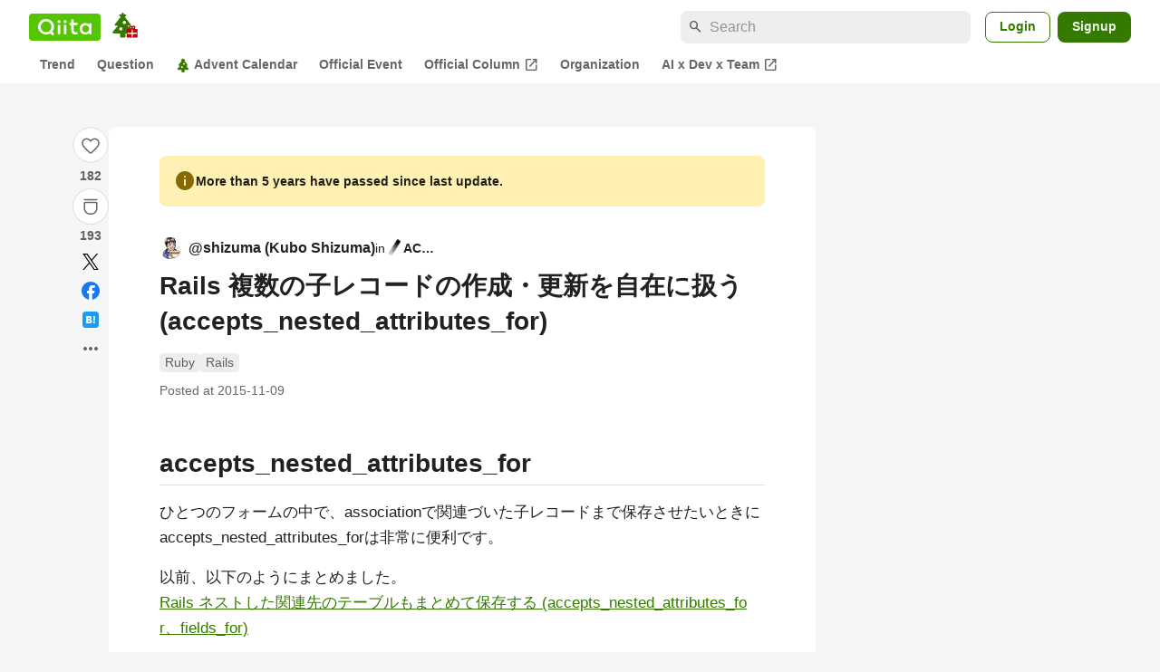

--- FILE ---
content_type: text/html; charset=utf-8
request_url: https://qiita.com/shizuma/items/5bfcf6c1e855b959e135
body_size: 38213
content:
<!DOCTYPE html><html lang="ja"><head><meta charset="utf-8" /><title>Rails 複数の子レコードの作成・更新を自在に扱う (accepts_nested_attributes_for) #Ruby - Qiita</title><meta content="accepts_nested_attributes_for ひとつのフォームの中で、associationで関連づいた子レコードまで保存させたいときにaccepts_nested_attributes_forは非常に便利です。 以前、以下のようにまとめました。 Rails..." name="description" /><meta content="width=device-width,initial-scale=1,shrink-to-fit=no,viewport-fit=cover" name="viewport" /><meta content="#ffffff" name="theme-color" /><meta content="XWpkTG32-_C4joZoJ_UsmDUi-zaH-hcrjF6ZC_FoFbk" name="google-site-verification" /><meta content="telephone=no" name="format-detection" /><link rel="canonical" href="https://qiita.com/shizuma/items/5bfcf6c1e855b959e135" /><link href="/manifest.json" rel="manifest" /><link href="/opensearch.xml" rel="search" title="Qiita" type="application/opensearchdescription+xml" /><link as="script" href="https://www.googletagservices.com/tag/js/gpt.js" rel="preload" /><link href="https://securepubads.g.doubleclick.net" rel="preconnect" /><script async="" src="https://www.googletagservices.com/tag/js/gpt.js"></script><link as="script" href="https://fam.adingo.jp/bid-strap/qiita/pb.js" rel="preload" /><script async="" src="https://fam.adingo.jp/bid-strap/qiita/pb.js"></script><script>var bsttag = window.bsttag || {cmd: []};
bsttag.failSafeTimeout = 3000;
bsttag.launchAuction = function (slots) {
  var hbm = {};
  bsttag.cmd.push(function(cmd) {
    hbm = cmd.requestBids({adUnits: slots});
  });

  setTimeout(function () {
    if (hbm.isRequestSent) {
      return;
    }
    hbm.isRequestSent = true;
    googletag.cmd.push(function() {
      googletag.pubads().refresh(slots);
    });
  }, bsttag.failSafeTimeout);
};</script><meta name="csrf-param" content="authenticity_token" />
<meta name="csrf-token" content="TWpc1MK_LPIdiXIMfBpZ1VcWSqivkyVcxq3RXPSXZkPV6bIAlD6iQRCY2QPXCLwQ9DUNATGURnzH24Y1XIaq2w" /><link rel="icon" type="image/x-icon" href="https://cdn.qiita.com/assets/favicons/public/production-c620d3e403342b1022967ba5e3db1aaa.ico" /><link rel="apple-touch-icon" type="image/png" href="https://cdn.qiita.com/assets/favicons/public/apple-touch-icon-ec5ba42a24ae923f16825592efdc356f.png" /><link rel="stylesheet" href="https://cdn.qiita.com/assets/public/article-6e8315b28c2582004b0a98cb86acf117.min.css" media="all" /><link rel="stylesheet" href="https://fonts.googleapis.com/css2?family=Material+Symbols+Outlined:opsz,wght,FILL,GRAD@24,500,0..1,-25..0" media="all" /><script src="https://cdn.qiita.com/assets/public/v3-article-bundle-02d85b388143b952.min.js" defer="defer"></script><meta content="max-image-preview:large" name="robots" /><meta name="twitter:card" content="summary_large_image"><meta content="@Qiita" name="twitter:site" /><meta content="@seishin55" name="twitter:creator" /><meta property="og:type" content="article"><meta property="og:title" content="Rails 複数の子レコードの作成・更新を自在に扱う (accepts_nested_attributes_for) - Qiita"><meta property="og:image" content="https://qiita-user-contents.imgix.net/https%3A%2F%2Fqiita-user-contents.imgix.net%2Fhttps%253A%252F%252Fcdn.qiita.com%252Fassets%252Fpublic%252Farticle-ogp-background-afbab5eb44e0b055cce1258705637a91.png%3Fixlib%3Drb-4.0.0%26w%3D1200%26blend64%[base64]%26blend-x%3D120%26blend-y%3D462%26blend-w%3D90%26blend-h%3D90%26blend-mode%3Dnormal%26mark64%[base64]%26mark-x%3D186%26mark-y%3D515%26mark-w%3D40%26mark-h%3D40%26s%3D6a7c45943fe51edb87ac86e2e15caea0?ixlib=rb-4.0.0&amp;w=1200&amp;fm=jpg&amp;mark64=[base64]&amp;mark-x=120&amp;mark-y=112&amp;blend64=[base64]&amp;blend-x=242&amp;blend-y=454&amp;blend-w=838&amp;blend-h=46&amp;blend-fit=crop&amp;blend-crop=left%2Cbottom&amp;blend-mode=normal&amp;txt64=QUNFUw&amp;txt-x=242&amp;txt-y=539&amp;txt-width=838&amp;txt-clip=end%2Cellipsis&amp;txt-color=%231E2121&amp;txt-font=Hiragino%20Sans%20W6&amp;txt-size=28&amp;s=ec4b380a5796febb2bef9049fbe5e7ec"><meta property="og:description" content="accepts_nested_attributes_for ひとつのフォームの中で、associationで関連づいた子レコードまで保存させたいときにaccepts_nested_attributes_forは非常に便利です。 以前、以下のようにまとめました。 Rails..."><meta content="https://qiita.com/shizuma/items/5bfcf6c1e855b959e135" property="og:url" /><meta content="Qiita" property="og:site_name" /><meta content="564524038" property="fb:admins" /><meta content="Ruby,Rails" name="keywords" /><script>!function(f,b,e,v,n,t,s)
{if(f.fbq)return;n=f.fbq=function(){n.callMethod?
n.callMethod.apply(n,arguments):n.queue.push(arguments)};
if(!f._fbq)f._fbq=n;n.push=n;n.loaded=!0;n.version='2.0';
n.queue=[];t=b.createElement(e);t.async=!0;
t.src=v;s=b.getElementsByTagName(e)[0];
s.parentNode.insertBefore(t,s)}(window, document,'script',
'https://connect.facebook.net/en_US/fbevents.js');
fbq('init', '305156090176370');
fbq('trackSingle', '305156090176370', 'PageView');</script><noscript><img height="1" width="1" style="display:none" src="https://www.facebook.com/tr?id=305156090176370&ev=PageView&noscript=1"/></noscript><style data-emotion="style-global xgff9b">.style-xgff9b{height:32px;}</style><style data-emotion="style-global ffh7zq">.style-ffh7zq{display:-webkit-box;display:-webkit-flex;display:-ms-flexbox;display:flex;gap:56px;-webkit-box-pack:center;-ms-flex-pack:center;-webkit-justify-content:center;justify-content:center;padding:16px 24px 0;}@media (max-width: 1199px){.style-ffh7zq{gap:24px;}}@media (max-width: 769px){.style-ffh7zq{padding:16px 16px 0;}}@media (max-width: 479px){.style-ffh7zq{padding:16px 0 0;}}</style><style data-emotion="style-global 1hl01qi">.style-1hl01qi{-webkit-align-items:center;-webkit-box-align:center;-ms-flex-align:center;align-items:center;display:-webkit-box;display:-webkit-flex;display:-ms-flexbox;display:flex;-webkit-flex-direction:column;-ms-flex-direction:column;flex-direction:column;gap:16px;height:-webkit-fit-content;height:-moz-fit-content;height:fit-content;position:-webkit-sticky;position:sticky;top:40px;z-index:5;}@media (max-width: 769px){.style-1hl01qi{display:none;}}</style><style data-emotion="style-global c1wjhj">.style-c1wjhj{-webkit-align-items:center;-webkit-box-align:center;-ms-flex-align:center;align-items:center;-webkit-appearance:none;-moz-appearance:none;-ms-appearance:none;appearance:none;cursor:pointer;display:-webkit-box;display:-webkit-flex;display:-ms-flexbox;display:flex;gap:0;-webkit-flex-direction:column;-ms-flex-direction:column;flex-direction:column;-webkit-box-pack:center;-ms-flex-pack:center;-webkit-justify-content:center;justify-content:center;}</style><style data-emotion="style-global 1duml6f">.style-1duml6f{height:40px;width:40px;position:relative;}.style-1duml6f svg{cursor:auto;pointer-events:none;}</style><style data-emotion="style-global ftns26">.style-ftns26{fill:none;left:50%;position:absolute;top:50%;-webkit-transform:translate(-50%, -50%);-moz-transform:translate(-50%, -50%);-ms-transform:translate(-50%, -50%);transform:translate(-50%, -50%);}.style-ftns26 .circle,.style-ftns26 .heart-stroke,.style-ftns26 .heart-fill,.style-ftns26 .particle{-webkit-animation-fill-mode:both;animation-fill-mode:both;-webkit-animation-timing-function:ease-in-out;animation-timing-function:ease-in-out;transform-origin:center center;}.style-ftns26 .circle{fill:var(--color-surface);stroke:var(--color-divider);stroke-width:1;}.style-ftns26 .heart-stroke{fill:var(--color-mediumEmphasis);}.style-ftns26 .heart-fill{fill:var(--color-qiitaGreen);opacity:0;}.style-ftns26 .particles{rotate:var(--rotate);transform-origin:center center;}.style-ftns26 .particle{opacity:0;}.style-ftns26.liked .circle{-webkit-animation-delay:90ms;animation-delay:90ms;-webkit-animation-duration:60ms;animation-duration:60ms;-webkit-animation-name:animation-1n63bow;animation-name:animation-1n63bow;}.style-ftns26.liked .heart-stroke{-webkit-animation-duration:150ms;animation-duration:150ms;-webkit-animation-name:animation-d4tj02;animation-name:animation-d4tj02;}.style-ftns26.liked .heart-fill{-webkit-animation-delay:150ms;animation-delay:150ms;-webkit-animation-duration:100ms;animation-duration:100ms;-webkit-animation-name:animation-19addpb;animation-name:animation-19addpb;}.style-ftns26.liked .particle{-webkit-animation-delay:150ms;animation-delay:150ms;-webkit-animation-duration:var(--duration);animation-duration:var(--duration);-webkit-animation-name:animation-1spcwjj;animation-name:animation-1spcwjj;}</style><style data-emotion="style-global animation-1spcwjj">@-webkit-keyframes animation-1spcwjj{1%{opacity:1;}90%{opacity:1;}100%{cx:var(--x);cy:var(--y);opacity:0;}}@keyframes animation-1spcwjj{1%{opacity:1;}90%{opacity:1;}100%{cx:var(--x);cy:var(--y);opacity:0;}}</style><style data-emotion="style-global animation-19addpb">@-webkit-keyframes animation-19addpb{1%{scale:1.2;opacity:1;}100%{scale:1;opacity:1;}}@keyframes animation-19addpb{1%{scale:1.2;opacity:1;}100%{scale:1;opacity:1;}}</style><style data-emotion="style-global animation-d4tj02">@-webkit-keyframes animation-d4tj02{40%{fill:currentColor;scale:0.85;}100%{fill:var(--color-qiitaGreen);}}@keyframes animation-d4tj02{40%{fill:currentColor;scale:0.85;}100%{fill:var(--color-qiitaGreen);}}</style><style data-emotion="style-global animation-1n63bow">@-webkit-keyframes animation-1n63bow{100%{stroke:var(--color-qiitaGreen);}}@keyframes animation-1n63bow{100%{stroke:var(--color-qiitaGreen);}}</style><style data-emotion="style-global 10ttvi6">.style-10ttvi6{background-color:transparent;border:none;cursor:pointer;height:40px;padding:0;position:absolute;width:40px;}.style-10ttvi6:disabled{cursor:not-allowed;}</style><style data-emotion="style-global wknrvb">@media (max-width: 769px){.style-wknrvb{display:block;}}</style><style data-emotion="style-global 3fim88">.style-3fim88{position:relative;width:-webkit-fit-content;width:-moz-fit-content;width:fit-content;}</style><style data-emotion="style-global 1a6dkvp">.style-1a6dkvp{color:var(--color-mediumEmphasis);cursor:pointer;font-size:var(--font-size-body-2);font-weight:bold;}</style><style data-emotion="style-global 16g96ve">.style-16g96ve{background-color:var(--color-grayContainer);border-radius:4px;color:var(--color-onContainerText);font-size:var(--font-size-body-3);max-width:280px;overflow-wrap:break-word;padding:4px 8px;position:absolute;pointer-events:none;display:none;width:-webkit-max-content;width:-moz-max-content;width:max-content;z-index:1;top:50%;-webkit-transform:translateY(-50%);-moz-transform:translateY(-50%);-ms-transform:translateY(-50%);transform:translateY(-50%);left:calc(100% + 0px + 4px);}.style-16g96ve::after{background-color:var(--color-grayContainer);content:"";position:absolute;}.style-16g96ve::after{-webkit-clip-path:polygon(0% 50%, 100% 0%, 100% 100%, 0% 50%);clip-path:polygon(0% 50%, 100% 0%, 100% 100%, 0% 50%);height:8px;right:100%;top:50%;-webkit-transform:translateY(-50%);-moz-transform:translateY(-50%);-ms-transform:translateY(-50%);transform:translateY(-50%);width:4px;}</style><style data-emotion="style-global 1bc9a2c">.style-1bc9a2c{-webkit-align-items:center;-webkit-box-align:center;-ms-flex-align:center;align-items:center;-webkit-appearance:none;-moz-appearance:none;-ms-appearance:none;appearance:none;display:-webkit-box;display:-webkit-flex;display:-ms-flexbox;display:flex;-webkit-flex-direction:column;-ms-flex-direction:column;flex-direction:column;gap:0;position:relative;-webkit-box-pack:center;-ms-flex-pack:center;-webkit-justify-content:center;justify-content:center;}</style><style data-emotion="style-global 100tu0r">.style-100tu0r{display:inline-block;fill:var(--color-mediumEmphasis);height:24px;width:24px;}</style><style data-emotion="style-global 1vem4tk">.style-1vem4tk{color:var(--color-mediumEmphasis);font-size:14px;font-weight:bold;}@media (max-width: 769px){.style-1vem4tk{display:inline;}}</style><style data-emotion="style-global 1n9ulpr">.style-1n9ulpr{border:none;-webkit-align-items:center;-webkit-box-align:center;-ms-flex-align:center;align-items:center;-webkit-appearance:none;-moz-appearance:none;-ms-appearance:none;appearance:none;background-color:transparent;border:none;color:var(--color-mediumEmphasis);cursor:pointer;display:-webkit-box;display:-webkit-flex;display:-ms-flexbox;display:flex;font-size:20px;height:32px;-webkit-box-pack:center;-ms-flex-pack:center;-webkit-justify-content:center;justify-content:center;padding:0;width:32px;}</style><style data-emotion="style-global 1b1cd5z">.style-1b1cd5z{height:20px;fill:var(--color-twitter);width:20px;}</style><style data-emotion="style-global kem9en">.style-kem9en{background-color:var(--color-grayContainer);border-radius:4px;color:var(--color-onContainerText);font-size:var(--font-size-body-3);max-width:280px;overflow-wrap:break-word;padding:4px 8px;position:absolute;pointer-events:none;display:none;width:-webkit-max-content;width:-moz-max-content;width:max-content;z-index:1;top:50%;-webkit-transform:translateY(-50%);-moz-transform:translateY(-50%);-ms-transform:translateY(-50%);transform:translateY(-50%);left:calc(100% + -4px + 4px);}.style-kem9en::after{background-color:var(--color-grayContainer);content:"";position:absolute;}.style-kem9en::after{-webkit-clip-path:polygon(0% 50%, 100% 0%, 100% 100%, 0% 50%);clip-path:polygon(0% 50%, 100% 0%, 100% 100%, 0% 50%);height:8px;right:100%;top:50%;-webkit-transform:translateY(-50%);-moz-transform:translateY(-50%);-ms-transform:translateY(-50%);transform:translateY(-50%);width:4px;}</style><style data-emotion="style-global 157xj1g">.style-157xj1g{height:20px;fill:#1877f2;width:20px;}</style><style data-emotion="style-global 1uu7u3w">.style-1uu7u3w{height:20px;width:20px;}</style><style data-emotion="style-global 79elbk">.style-79elbk{position:relative;}</style><style data-emotion="style-global v2p563">.style-v2p563{display:inline-block;-webkit-flex-shrink:0;-ms-flex-negative:0;flex-shrink:0;font-size:24px;height:24px;overflow:hidden;width:24px;}</style><style data-emotion="style-global oi42s2">.style-oi42s2:modal{background-color:transparent;border:none;max-height:none;max-width:none;width:100%;height:100dvh;display:grid;place-items:center;padding:16px;}.style-oi42s2::backdrop{background-color:rgb(0 0 0 / .32);}</style><style data-emotion="style-global 2aaf4j">.style-2aaf4j{background-color:var(--color-surface);border-radius:8px;color:var(--color-highEmphasis);max-width:600px;max-height:calc(100vh - 160px);overflow-y:auto;padding:24px;width:100%;scrollbar-width:thin;scrollbar-color:var(--scrollbar-color-scrollbarThumb) transparent;}.style-2aaf4j::-webkit-scrollbar{width:8px;}.style-2aaf4j::-webkit-scrollbar-track{background:transparent;}.style-2aaf4j::-webkit-scrollbar-thumb{background:var(--scrollbar-color-scrollbarThumb);border-radius:4px;}</style><style data-emotion="style-global bxc62b">.style-bxc62b{-webkit-align-items:center;-webkit-box-align:center;-ms-flex-align:center;align-items:center;border-bottom:1px solid var(--color-divider);display:-webkit-box;display:-webkit-flex;display:-ms-flexbox;display:flex;-webkit-box-pack:justify;-webkit-justify-content:space-between;justify-content:space-between;padding-bottom:8px;}</style><style data-emotion="style-global 1snuvpu">.style-1snuvpu{font-size:var(--font-size-subhead-2);font-weight:600;line-height:1.4;}</style><style data-emotion="style-global o8tyjw">.style-o8tyjw{background-color:transparent;color:var(--color-mediumEmphasis);display:-webkit-box;display:-webkit-flex;display:-ms-flexbox;display:flex;padding:4px;}</style><style data-emotion="style-global 6vdptm">.style-6vdptm{font-size:var(--font-size-body-1);margin-top:16px;}</style><style data-emotion="style-global 111ab2g">.style-111ab2g{border-top:1px solid var(--color-divider);display:-webkit-box;display:-webkit-flex;display:-ms-flexbox;display:flex;-webkit-box-flex-wrap:wrap;-webkit-flex-wrap:wrap;-ms-flex-wrap:wrap;flex-wrap:wrap;gap:16px;-webkit-box-pack:end;-ms-flex-pack:end;-webkit-justify-content:flex-end;justify-content:flex-end;margin-top:16px;padding-top:16px;}</style><style data-emotion="style-global hreeih">.style-hreeih{border-radius:8px;box-sizing:border-box;cursor:pointer;display:inline-block;-webkit-flex-shrink:0;-ms-flex-negative:0;flex-shrink:0;font-size:16px;font-weight:600;line-height:1.8;margin-bottom:0;min-height:34px;min-width:64px;text-align:center;-webkit-user-select:none;-moz-user-select:none;-ms-user-select:none;user-select:none;vertical-align:middle;white-space:nowrap;-webkit-transition:.1s ease-out;transition:.1s ease-out;transition-property:background-color,border-color;background-color:var(--color-surface);border:1px solid var(--color-grayBorder);color:var(--color-grayText);padding:3px 15px;}.style-hreeih:disabled{box-shadow:none;cursor:not-allowed;opacity:0.32;}.style-hreeih:active{background-color:var(--color-background);}@media (hover: hover) and (pointer: fine){.style-hreeih:hover{background-color:var(--color-background);}}</style><style data-emotion="style-global y54waz">.style-y54waz{border-radius:8px;box-sizing:border-box;cursor:pointer;display:inline-block;-webkit-flex-shrink:0;-ms-flex-negative:0;flex-shrink:0;font-size:16px;font-weight:600;line-height:1.8;margin-bottom:0;min-height:34px;min-width:64px;text-align:center;-webkit-user-select:none;-moz-user-select:none;-ms-user-select:none;user-select:none;vertical-align:middle;white-space:nowrap;-webkit-transition:.1s ease-out;transition:.1s ease-out;transition-property:background-color,border-color;background-color:var(--color-redContainer);color:var(--color-onContainerText);padding:4px 16px;-webkit-align-items:center;-webkit-box-align:center;-ms-flex-align:center;align-items:center;display:-webkit-box;display:-webkit-flex;display:-ms-flexbox;display:flex;gap:4px;}.style-y54waz:disabled{box-shadow:none;cursor:not-allowed;opacity:0.32;}.style-y54waz:active{background-color:var(--color-redContainerDim);}@media (hover: hover) and (pointer: fine){.style-y54waz:hover{background-color:var(--color-redContainerDim);}}</style><style data-emotion="style-global 1jvcm2e">.style-1jvcm2e{display:inline-block;-webkit-flex-shrink:0;-ms-flex-negative:0;flex-shrink:0;font-size:16px;height:16px;overflow:hidden;width:16px;}</style><style data-emotion="style-global 1hbd3g7">.style-1hbd3g7{height:250px;}</style><style data-emotion="style-global itrjxe">.style-itrjxe{background-color:var(--color-surface);border-radius:8px;padding:32px 56px;margin-bottom:24px;}@media (max-width: 769px){.style-itrjxe{padding:24px 32px;}}@media (max-width: 479px){.style-itrjxe{border-radius:0;margin:0 0 40px;padding:24px 16px;}}</style><style data-emotion="style-global 1cpeld6">.style-1cpeld6{-webkit-align-items:center;-webkit-box-align:center;-ms-flex-align:center;align-items:center;background-color:var(--color-yellowContainerVariant);border-radius:8px;color:var(--color-highEmphasis);display:-webkit-box;display:-webkit-flex;display:-ms-flexbox;display:flex;font-size:var(--font-size-body-2);font-weight:600;gap:8px;line-height:1.5;margin-bottom:16px;padding:16px;}</style><style data-emotion="style-global 1l7bzw8">.style-1l7bzw8{display:inline-block;-webkit-flex-shrink:0;-ms-flex-negative:0;flex-shrink:0;font-size:24px;height:24px;overflow:hidden;width:24px;color:var(--color-yellowText);}</style><style data-emotion="style-global 8qb8m4">.style-8qb8m4{margin-bottom:48px;}</style><style data-emotion="style-global 1yndj8s">.style-1yndj8s{display:grid;gap:8px;margin-bottom:16px;}</style><style data-emotion="style-global i43zkt">.style-i43zkt{-webkit-align-items:center;-webkit-box-align:center;-ms-flex-align:center;align-items:center;display:-webkit-box;display:-webkit-flex;display:-ms-flexbox;display:flex;font-size:var(--font-size-body-2);gap:0 8px;line-height:var(--line-height-body);width:100%;}</style><style data-emotion="style-global 17gh4w8">.style-17gh4w8{display:-webkit-box;display:-webkit-flex;display:-ms-flexbox;display:flex;-webkit-box-flex-wrap:wrap;-webkit-flex-wrap:wrap;-ms-flex-wrap:wrap;flex-wrap:wrap;gap:0 8px;width:calc(100% - 40px);}</style><style data-emotion="style-global mavs84">.style-mavs84{-webkit-align-items:center;-webkit-box-align:center;-ms-flex-align:center;align-items:center;color:var(--color-highEmphasis);display:-webkit-box;display:-webkit-flex;display:-ms-flexbox;display:flex;font-size:var(--font-size-body-1);font-weight:600;overflow:hidden;text-overflow:ellipsis;white-space:nowrap;max-width:100%;}</style><style data-emotion="style-global kcbbwa">.style-kcbbwa{border-radius:50%;-webkit-flex-shrink:0;-ms-flex-negative:0;flex-shrink:0;overflow:hidden;position:relative;width:24px;height:24px;-webkit-flex-shrink:0;-ms-flex-negative:0;flex-shrink:0;margin-right:8px;}.style-kcbbwa::before{background-color:var(--color-gray0);border-radius:50%;content:"";height:23px;left:50%;position:absolute;top:50%;-webkit-transform:translate(-50%, -50%);-moz-transform:translate(-50%, -50%);-ms-transform:translate(-50%, -50%);transform:translate(-50%, -50%);width:23px;}</style><style data-emotion="style-global 1wqqt93">.style-1wqqt93{display:block;height:24px;object-fit:contain;position:relative;width:24px;}</style><style data-emotion="style-global 15fzge">.style-15fzge{margin-left:4px;}</style><style data-emotion="style-global 1e7czb6">.style-1e7czb6{-webkit-align-items:center;-webkit-box-align:center;-ms-flex-align:center;align-items:center;display:-webkit-inline-box;display:-webkit-inline-flex;display:-ms-inline-flexbox;display:inline-flex;gap:0 4px;max-width:100%;}</style><style data-emotion="style-global 1o5v0u9">.style-1o5v0u9{color:var(--color-highEmphasis);font-weight:600;display:-webkit-box;display:-webkit-flex;display:-ms-flexbox;display:flex;-webkit-align-items:center;-webkit-box-align:center;-ms-flex-align:center;align-items:center;gap:0 4px;max-width:calc(100% - 12px);}</style><style data-emotion="style-global rdqgjc">.style-rdqgjc{background-color:var(--color-gray0);border-radius:4px;-webkit-flex-shrink:0;-ms-flex-negative:0;flex-shrink:0;height:20px;object-fit:contain;width:20px;}</style><style data-emotion="style-global 8uhtka">.style-8uhtka{overflow:hidden;text-overflow:ellipsis;white-space:nowrap;}</style><style data-emotion="style-global wo2a1i">.style-wo2a1i{font-size:28px;font-weight:600;line-height:var(--line-height-headline);margin-top:8px;word-break:break-all;}</style><style data-emotion="style-global 28f073">.style-28f073{display:-webkit-box;display:-webkit-flex;display:-ms-flexbox;display:flex;-webkit-box-flex-wrap:wrap;-webkit-flex-wrap:wrap;-ms-flex-wrap:wrap;flex-wrap:wrap;gap:4px;margin-top:16px;}</style><style data-emotion="style-global 19h8hex">.style-19h8hex{background-color:var(--color-surfaceVariant);border-radius:4px;color:var(--color-mediumEmphasis);display:block;font-size:var(--font-size-body-2);line-height:var(--line-height-body-dense);padding:0 6px;position:relative;z-index:1;}.style-19h8hex:active{-webkit-text-decoration:none;text-decoration:none;background-color:var(--color-surfaceVariantDim);}@media (hover: hover) and (pointer: fine){.style-19h8hex:hover{-webkit-text-decoration:none;text-decoration:none;background-color:var(--color-surfaceVariantDim);}}</style><style data-emotion="style-global 1npej5s">.style-1npej5s{display:-webkit-box;display:-webkit-flex;display:-ms-flexbox;display:flex;-webkit-box-flex-wrap:wrap;-webkit-flex-wrap:wrap;-ms-flex-wrap:wrap;flex-wrap:wrap;font-size:var(--font-size-body-2);gap:0 8px;margin-top:8px;}</style><style data-emotion="style-global 1r3vbu3">.style-1r3vbu3{display:grid;gap:24px;margin-top:32px;}</style><style data-emotion="style-global gg4vpm">.style-gg4vpm{display:-webkit-box;display:-webkit-flex;display:-ms-flexbox;display:flex;-webkit-box-pack:justify;-webkit-justify-content:space-between;justify-content:space-between;}</style><style data-emotion="style-global 1f18zs1">.style-1f18zs1{-webkit-align-items:center;-webkit-box-align:center;-ms-flex-align:center;align-items:center;display:-webkit-box;display:-webkit-flex;display:-ms-flexbox;display:flex;gap:16px;}</style><style data-emotion="style-global aaiy04">.style-aaiy04{-webkit-align-items:center;-webkit-box-align:center;-ms-flex-align:center;align-items:center;-webkit-appearance:none;-moz-appearance:none;-ms-appearance:none;appearance:none;cursor:pointer;display:-webkit-box;display:-webkit-flex;display:-ms-flexbox;display:flex;gap:4px;-webkit-flex-direction:row;-ms-flex-direction:row;flex-direction:row;-webkit-box-pack:center;-ms-flex-pack:center;-webkit-justify-content:center;justify-content:center;}</style><style data-emotion="style-global buogjo">@media (max-width: 769px){.style-buogjo{display:none;}}</style><style data-emotion="style-global uw35c3">.style-uw35c3{background-color:var(--color-grayContainer);border-radius:4px;color:var(--color-onContainerText);font-size:var(--font-size-body-3);max-width:280px;overflow-wrap:break-word;padding:4px 8px;position:absolute;pointer-events:none;display:none;width:-webkit-max-content;width:-moz-max-content;width:max-content;z-index:1;bottom:calc(100% + 0px + 4px);left:50%;-webkit-transform:translateX(-50%);-moz-transform:translateX(-50%);-ms-transform:translateX(-50%);transform:translateX(-50%);}.style-uw35c3::after{background-color:var(--color-grayContainer);content:"";position:absolute;}.style-uw35c3::after{-webkit-clip-path:polygon(0% 0%, 100% 0%, 50% 100%, 50% 100%);clip-path:polygon(0% 0%, 100% 0%, 50% 100%, 50% 100%);height:4px;left:50%;top:100%;-webkit-transform:translateX(-50%);-moz-transform:translateX(-50%);-ms-transform:translateX(-50%);transform:translateX(-50%);width:8px;}</style><style data-emotion="style-global izmm4j">.style-izmm4j{-webkit-align-items:center;-webkit-box-align:center;-ms-flex-align:center;align-items:center;-webkit-appearance:none;-moz-appearance:none;-ms-appearance:none;appearance:none;display:-webkit-box;display:-webkit-flex;display:-ms-flexbox;display:flex;-webkit-flex-direction:row;-ms-flex-direction:row;flex-direction:row;gap:4px;position:relative;-webkit-box-pack:center;-ms-flex-pack:center;-webkit-justify-content:center;justify-content:center;}</style><style data-emotion="style-global 1129w32">.style-1129w32{color:var(--color-mediumEmphasis);font-size:14px;font-weight:bold;}@media (max-width: 769px){.style-1129w32{display:none;}}</style><style data-emotion="style-global tzv11m">.style-tzv11m{-webkit-align-items:center;-webkit-box-align:center;-ms-flex-align:center;align-items:center;border-radius:4px;color:var(--color-highEmphasis);display:-webkit-box;display:-webkit-flex;display:-ms-flexbox;display:flex;font-size:var(--font-size-body-2);gap:4px;padding:0 4px;}.style-tzv11m:active{background-color:var(--color-surfaceVariant);-webkit-text-decoration:none;text-decoration:none;}@media (hover: hover) and (pointer: fine){.style-tzv11m:hover{background-color:var(--color-surfaceVariant);-webkit-text-decoration:none;text-decoration:none;}}</style><style data-emotion="style-global n5k90r">.style-n5k90r{display:inline-block;-webkit-flex-shrink:0;-ms-flex-negative:0;flex-shrink:0;font-size:16px;height:16px;overflow:hidden;width:16px;color:var(--color-mediumEmphasis);}</style><style data-emotion="style-global rwy56f">.style-rwy56f{background-image:url(//cdn.qiita.com/assets/public/image-qiitan_for_login_modal-014e085d3e40a240e3fe8d61b70b29a9.png);-webkit-background-position:bottom 24px right 24px;background-position:bottom 24px right 24px;background-repeat:no-repeat;-webkit-background-size:140px;background-size:140px;border:1px solid var(--color-greenBorder);border-radius:8px;margin:40px auto 0;max-width:572px;padding:24px;}@media (max-width: 769px){.style-rwy56f{width:100%;background-image:none;}}</style><style data-emotion="style-global 1nyasl8">.style-1nyasl8{font-size:var(--font-size-subhead-1);font-weight:600;line-height:1.4;}@media (max-width: 769px){.style-1nyasl8{font-size:var(--font-size-subhead-2);}}</style><style data-emotion="style-global 1i89dtz">.style-1i89dtz{font-size:var(--font-size-body-1);font-weight:600;list-style-position:inside;margin-top:16px;}@media (max-width: 769px){.style-1i89dtz{font-size:var(--font-size-body-2);}}</style><style data-emotion="style-global dzaums">.style-dzaums{display:inline-block;font-size:var(--font-size-body-2);margin-top:16px;-webkit-text-decoration:underline;text-decoration:underline;}</style><style data-emotion="style-global geahq7">.style-geahq7{display:-webkit-box;display:-webkit-flex;display:-ms-flexbox;display:flex;gap:16px;margin-top:16px;}@media (max-width: 769px){.style-geahq7{-webkit-flex-direction:column;-ms-flex-direction:column;flex-direction:column;}}</style><style data-emotion="style-global 1dq3d3h">.style-1dq3d3h{border-radius:8px;box-sizing:border-box;display:inline-block;-webkit-flex-shrink:0;-ms-flex-negative:0;flex-shrink:0;font-size:16px;font-weight:600;line-height:1.8;min-height:34px;min-width:64px;opacity:1;pointer-events:auto;text-align:center;-webkit-user-select:none;-moz-user-select:none;-ms-user-select:none;user-select:none;vertical-align:middle;white-space:nowrap;-webkit-transition:.1s ease-out;transition:.1s ease-out;transition-property:background-color,border-color;background-color:var(--color-greenContainer);color:var(--color-onContainerText);padding:4px 16px;gap:16px;}.style-1dq3d3h:hover{-webkit-text-decoration:none;text-decoration:none;}.style-1dq3d3h:active{background-color:var(--color-greenContainerDim);}@media (hover: hover) and (pointer: fine){.style-1dq3d3h:hover{background-color:var(--color-greenContainerDim);}}@media (max-width: 769px){.style-1dq3d3h{width:100%;}}</style><style data-emotion="style-global tfrxbl">.style-tfrxbl{border-radius:8px;box-sizing:border-box;display:inline-block;-webkit-flex-shrink:0;-ms-flex-negative:0;flex-shrink:0;font-size:16px;font-weight:600;line-height:1.8;min-height:34px;min-width:64px;opacity:1;pointer-events:auto;text-align:center;-webkit-user-select:none;-moz-user-select:none;-ms-user-select:none;user-select:none;vertical-align:middle;white-space:nowrap;-webkit-transition:.1s ease-out;transition:.1s ease-out;transition-property:background-color,border-color;background-color:var(--color-surface);border:1px solid var(--color-grayBorder);color:var(--color-grayText);padding:3px 15px;gap:16px;}.style-tfrxbl:hover{-webkit-text-decoration:none;text-decoration:none;}.style-tfrxbl:active{background-color:var(--color-background);}@media (hover: hover) and (pointer: fine){.style-tfrxbl:hover{background-color:var(--color-background);}}@media (max-width: 769px){.style-tfrxbl{width:100%;}}</style><style data-emotion="style-global 1395ble">.style-1395ble{background-color:var(--color-background);bottom:0;box-shadow:0px 1px 1px 0px rgba(30, 33, 33, 0.25),0px 0px 0px 1px var(--elevation-color-elevationDivider);display:none;height:calc(env(safe-area-inset-bottom, 0px) + 56px);-webkit-box-pack:center;-ms-flex-pack:center;-webkit-justify-content:center;justify-content:center;padding-bottom:env(safe-area-inset-bottom, 0px);position:fixed;width:100%;z-index:1000;}@media (max-width: 769px){.style-1395ble{display:-webkit-box;display:-webkit-flex;display:-ms-flexbox;display:flex;}}</style><style data-emotion="style-global 5jpx49">.style-5jpx49{-webkit-align-items:center;-webkit-box-align:center;-ms-flex-align:center;align-items:center;display:-webkit-box;display:-webkit-flex;display:-ms-flexbox;display:flex;-webkit-box-pack:space-evenly;-ms-flex-pack:space-evenly;-webkit-justify-content:space-evenly;justify-content:space-evenly;width:100%;}</style><style data-emotion="style 1xwfn2v 1o9h1hg 1vr7y3r 3k9iaf">.style-1xwfn2v{-webkit-align-items:center;-webkit-box-align:center;-ms-flex-align:center;align-items:center;-webkit-appearance:none;-moz-appearance:none;-ms-appearance:none;appearance:none;background-color:var(--color-surface);border:1px solid var(--color-divider);border-radius:50%;cursor:pointer;display:-webkit-box;display:-webkit-flex;display:-ms-flexbox;display:flex;height:40px;-webkit-box-pack:center;-ms-flex-pack:center;-webkit-justify-content:center;justify-content:center;width:40px;}.style-1o9h1hg{-webkit-align-items:center;-webkit-box-align:center;-ms-flex-align:center;align-items:center;-webkit-appearance:none;-moz-appearance:none;-ms-appearance:none;appearance:none;background-color:transparent;border:none;color:var(--color-mediumEmphasis);cursor:pointer;display:-webkit-box;display:-webkit-flex;display:-ms-flexbox;display:flex;font-size:20px;height:32px;-webkit-box-pack:center;-ms-flex-pack:center;-webkit-justify-content:center;justify-content:center;padding:0;width:32px;}.style-1vr7y3r{-webkit-align-items:center;-webkit-box-align:center;-ms-flex-align:center;align-items:center;-webkit-appearance:none;-moz-appearance:none;-ms-appearance:none;appearance:none;background-color:transparent;border:none;border-radius:50%;color:var(--color-mediumEmphasis);display:-webkit-box;display:-webkit-flex;display:-ms-flexbox;display:flex;font-size:var(--font-size-subhead-1);height:32px;-webkit-box-pack:center;-ms-flex-pack:center;-webkit-justify-content:center;justify-content:center;padding:0;width:32px;}.style-3k9iaf{color:var(--color-mediumEmphasis);}</style><style data-emotion="style-global 1736035">.style-1736035{display:-webkit-box;display:-webkit-flex;display:-ms-flexbox;display:flex;font-size:var(--font-size-body-2);font-weight:600;list-style:none;max-width:1656px;overflow-x:auto;padding:0 32px;width:100%;scrollbar-width:thin;scrollbar-color:var(--scrollbar-color-scrollbarThumb) transparent;}.style-1736035::-webkit-scrollbar{height:8px;}.style-1736035::-webkit-scrollbar-track{background:transparent;}.style-1736035::-webkit-scrollbar-thumb{background:var(--scrollbar-color-scrollbarThumb);border-radius:4px;}@media (max-width: 769px){.style-1736035{padding:0 16px;}}</style><style data-emotion="style-global 1cnt4b8">.style-1cnt4b8{background-color:var(--color-surface);}</style><style data-emotion="style-global ymuwam">.style-ymuwam{-webkit-align-items:center;-webkit-box-align:center;-ms-flex-align:center;align-items:center;display:-webkit-box;display:-webkit-flex;display:-ms-flexbox;display:flex;-webkit-box-pack:justify;-webkit-justify-content:space-between;justify-content:space-between;margin:auto;max-width:1656px;padding:8px 32px 0;width:100%;}@media (max-width: 769px){.style-ymuwam{padding:8px 16px 0;}}</style><style data-emotion="style-global fv3lde">.style-fv3lde{-webkit-align-items:center;-webkit-box-align:center;-ms-flex-align:center;align-items:center;display:-webkit-box;display:-webkit-flex;display:-ms-flexbox;display:flex;}</style><style data-emotion="style-global 1etvg7j">.style-1etvg7j{background-color:var(--color-qiitaGreen);display:-webkit-box;display:-webkit-flex;display:-ms-flexbox;display:flex;padding:6px 10px;border-radius:4px;}.style-1etvg7j >svg{fill:var(--color-gray0);height:18px;}</style><style data-emotion="style-global 1dodnso">.style-1dodnso{padding:4px 12px 0;}</style><style data-emotion="style-global c2uxn6">.style-c2uxn6{width:30px;height:30px;}</style><style data-emotion="style-global 1afofdy">.style-1afofdy{-webkit-transform:scale(0,0);-moz-transform:scale(0,0);-ms-transform:scale(0,0);transform:scale(0,0);position:absolute;}</style><style data-emotion="style-global 68a7fl">.style-68a7fl{margin-right:12px;position:relative;width:320px;}@media (max-width: 991px){.style-68a7fl{display:none;}}</style><style data-emotion="style-global 18lpml7">.style-18lpml7{display:inline-block;-webkit-flex-shrink:0;-ms-flex-negative:0;flex-shrink:0;font-size:16px;height:16px;overflow:hidden;width:16px;color:var(--color-mediumEmphasis);left:8px;position:absolute;top:50%;-webkit-transform:translateY(-50%);-moz-transform:translateY(-50%);-ms-transform:translateY(-50%);transform:translateY(-50%);}</style><style data-emotion="style-global 1gmi769">.style-1gmi769{background-color:var(--color-surfaceVariant);border:none;border-radius:8px;color:var(--color-highEmphasis);font-size:var(--font-size-body-1);line-height:var(--line-height-body);padding:4px 8px 4px 32px;width:100%;}.style-1gmi769::-webkit-input-placeholder{color:var(--color-disabled);}.style-1gmi769::-moz-placeholder{color:var(--color-disabled);}.style-1gmi769:-ms-input-placeholder{color:var(--color-disabled);}.style-1gmi769::placeholder{color:var(--color-disabled);}.style-1gmi769::-webkit-search-cancel-button{-webkit-appearance:none;}</style><style data-emotion="style-global 17ja8a3">.style-17ja8a3{display:none;}@media (max-width: 991px){.style-17ja8a3{-webkit-align-items:center;-webkit-box-align:center;-ms-flex-align:center;align-items:center;background-color:inherit;color:var(--color-mediumEmphasis);display:-webkit-box;display:-webkit-flex;display:-ms-flexbox;display:flex;font-size:var(--font-size-body-1);-webkit-box-pack:center;-ms-flex-pack:center;-webkit-justify-content:center;justify-content:center;padding:10px;}}.style-17ja8a3:active{color:var(--color-highEmphasis);}@media (hover: hover) and (pointer: fine){.style-17ja8a3:hover{color:var(--color-highEmphasis);}}</style><style data-emotion="style-global v2p563">.style-v2p563{display:inline-block;-webkit-flex-shrink:0;-ms-flex-negative:0;flex-shrink:0;font-size:24px;height:24px;overflow:hidden;width:24px;}</style><style data-emotion="style-global 1sn73cs">.style-1sn73cs{border-radius:8px;box-sizing:border-box;display:inline-block;-webkit-flex-shrink:0;-ms-flex-negative:0;flex-shrink:0;font-size:14px;font-weight:600;line-height:1.8;min-height:34px;min-width:64px;opacity:1;pointer-events:auto;text-align:center;-webkit-user-select:none;-moz-user-select:none;-ms-user-select:none;user-select:none;vertical-align:middle;white-space:nowrap;-webkit-transition:.1s ease-out;transition:.1s ease-out;transition-property:background-color,border-color;background-color:var(--color-surface);border:1px solid var(--color-greenBorder);color:var(--color-greenText);padding:3px 15px;margin-left:4px;}.style-1sn73cs:hover{-webkit-text-decoration:none;text-decoration:none;}.style-1sn73cs:active{background-color:var(--color-background);}@media (hover: hover) and (pointer: fine){.style-1sn73cs:hover{background-color:var(--color-background);}}</style><style data-emotion="style-global 1r635es">.style-1r635es{border-radius:8px;box-sizing:border-box;display:inline-block;-webkit-flex-shrink:0;-ms-flex-negative:0;flex-shrink:0;font-size:14px;font-weight:600;line-height:1.8;min-height:34px;min-width:64px;opacity:1;pointer-events:auto;text-align:center;-webkit-user-select:none;-moz-user-select:none;-ms-user-select:none;user-select:none;vertical-align:middle;white-space:nowrap;-webkit-transition:.1s ease-out;transition:.1s ease-out;transition-property:background-color,border-color;background-color:var(--color-greenContainer);color:var(--color-onContainerText);padding:4px 16px;margin-left:8px;}.style-1r635es:hover{-webkit-text-decoration:none;text-decoration:none;}.style-1r635es:active{background-color:var(--color-greenContainerDim);}@media (hover: hover) and (pointer: fine){.style-1r635es:hover{background-color:var(--color-greenContainerDim);}}</style><style data-emotion="style-global o5vjsc">.style-o5vjsc{display:none;margin:8px auto 0;width:calc(100vw - 32px);position:relative;}</style><style data-emotion="style-global 1l4w6pd">.style-1l4w6pd{display:-webkit-box;display:-webkit-flex;display:-ms-flexbox;display:flex;-webkit-box-pack:center;-ms-flex-pack:center;-webkit-justify-content:center;justify-content:center;}</style><style data-emotion="style-global 1ygoan4">.style-1ygoan4{-webkit-align-items:center;-webkit-box-align:center;-ms-flex-align:center;align-items:center;color:var(--color-mediumEmphasis);display:-webkit-box;display:-webkit-flex;display:-ms-flexbox;display:flex;position:relative;white-space:nowrap;padding:4px 12px;margin:4px 0;}.style-1ygoan4:hover{background-color:var(--color-surfaceVariant);border-radius:4px;color:var(--color-highEmphasis);-webkit-text-decoration:none;text-decoration:none;}</style><style data-emotion="style-global 14sigh5">.style-14sigh5{width:16px;height:16px;margin-right:4px;}</style><style data-emotion="style-global 1o3zxqp">.style-1o3zxqp{display:inline-block;-webkit-flex-shrink:0;-ms-flex-negative:0;flex-shrink:0;font-size:16px;height:16px;overflow:hidden;width:16px;margin-left:4px;}</style><style data-emotion="style "></style><style data-emotion="style "></style><style data-emotion="style-global 1geho0x">.style-1geho0x{color:var(--color-gray0);background-color:var(--color-gray90);display:grid;grid-template-columns:minmax(0, 1592px);-webkit-box-pack:center;-ms-flex-pack:center;-webkit-justify-content:center;justify-content:center;margin-top:64px;padding:48px 32px;width:100%;}@media (max-width: 991px){.style-1geho0x{padding-inline:16px;}}</style><style data-emotion="style-global 1vesoht">.style-1vesoht{display:-webkit-box;display:-webkit-flex;display:-ms-flexbox;display:flex;-webkit-box-pack:justify;-webkit-justify-content:space-between;justify-content:space-between;}@media (max-width: 1199px){.style-1vesoht{-webkit-flex-direction:column;-ms-flex-direction:column;flex-direction:column;}}</style><style data-emotion="style-global 1xygyrj">.style-1xygyrj{display:-webkit-box;display:-webkit-flex;display:-ms-flexbox;display:flex;-webkit-flex-direction:column;-ms-flex-direction:column;flex-direction:column;-webkit-flex-shrink:0;-ms-flex-negative:0;flex-shrink:0;-webkit-box-pack:justify;-webkit-justify-content:space-between;justify-content:space-between;margin-right:48px;}</style><style data-emotion="style-global j7qwjs">.style-j7qwjs{display:-webkit-box;display:-webkit-flex;display:-ms-flexbox;display:flex;-webkit-flex-direction:column;-ms-flex-direction:column;flex-direction:column;}</style><style data-emotion="style-global 1g0k1wk">.style-1g0k1wk{fill:var(--color-gray0);}</style><style data-emotion="style-global 754ift">.style-754ift{font-size:var(--font-size-body-2);margin-top:16px;}</style><style data-emotion="style-global zsz8fb">.style-zsz8fb{display:block;margin-top:16px;}</style><style data-emotion="style-global 1efditc">.style-1efditc{border-radius:8px;display:block;}</style><style data-emotion="style-global 120vwzo">.style-120vwzo{font-size:var(--font-size-body-3);}@media (max-width: 1199px){.style-120vwzo{margin-top:24px;}}</style><style data-emotion="style-global 15fzge">.style-15fzge{margin-left:4px;}</style><style data-emotion="style-global 16bbk6m">.style-16bbk6m{display:-webkit-box;display:-webkit-flex;display:-ms-flexbox;display:flex;-webkit-box-flex-wrap:wrap;-webkit-flex-wrap:wrap;-ms-flex-wrap:wrap;flex-wrap:wrap;gap:48px;}@media (max-width: 1199px){.style-16bbk6m{gap:32px;margin-top:48px;}}@media (max-width: 769px){.style-16bbk6m{gap:24px;}}@media (max-width: 479px){.style-16bbk6m{-webkit-box-pack:justify;-webkit-justify-content:space-between;justify-content:space-between;}}</style><style data-emotion="style-global u4ybgy">.style-u4ybgy{width:160px;}</style><style data-emotion="style-global 35ezg3">.style-35ezg3{font-weight:600;}</style><style data-emotion="style-global 1fhgjcy">.style-1fhgjcy{margin-top:4px;}</style><style data-emotion="style-global ah54os">.style-ah54os{-webkit-align-items:center;-webkit-box-align:center;-ms-flex-align:center;align-items:center;color:var(--color-gray0);display:-webkit-box;display:-webkit-flex;display:-ms-flexbox;display:flex;font-size:var(--font-size-body-2);padding-top:4px;padding-bottom:4px;}</style><style data-emotion="style-global ox3ag9">.style-ox3ag9{height:14px;fill:currentColor;width:14px;}</style><style data-emotion="style "></style><link as="style" crossorigin="anonymous" href="https://cdnjs.cloudflare.com/ajax/libs/font-awesome/4.7.0/css/font-awesome.min.css" integrity="sha512-SfTiTlX6kk+qitfevl/7LibUOeJWlt9rbyDn92a1DqWOw9vWG2MFoays0sgObmWazO5BQPiFucnnEAjpAB+/Sw==" onload="this.onload=null;this.rel=&#39;stylesheet&#39;" referrerpolicy="no-referrer" rel="preload" /><noscript><link crossorigin="anonymous" href="https://cdnjs.cloudflare.com/ajax/libs/font-awesome/4.7.0/css/font-awesome.min.css" integrity="sha512-SfTiTlX6kk+qitfevl/7LibUOeJWlt9rbyDn92a1DqWOw9vWG2MFoays0sgObmWazO5BQPiFucnnEAjpAB+/Sw==" referrerpolicy="no-referrer" rel="stylesheet" /></noscript></head><body><div class="allWrapper"><div id="GlobalHeader-react-component-be6e14eb-6bc1-4717-912c-5fa9792b1221"><div class="style-1cnt4b8"><header><div class="style-ymuwam"><div class="style-fv3lde"><a href="/" aria-label="Qiita" class="style-1etvg7j"><svg viewBox="0 0 426.57 130" aria-hidden="true"><circle cx="167.08" cy="21.4" r="12.28"></circle><path d="M250.81 29.66h23.48v18.9h-23.48z"></path><path d="M300.76 105.26a22.23 22.23 0 01-6.26-.86 12.68 12.68 0 01-5.17-3 14.41 14.41 0 01-3.56-5.76 28 28 0 01-1.3-9.22V48.56h29.61v-18.9h-29.52V3.29h-20.17v83.34q0 11.16 2.83 18.27a27.71 27.71 0 007.7 11.2 26.86 26.86 0 0011.43 5.62 47.56 47.56 0 0012.34 1.53h15.16v-18zM0 61.7a58.6 58.6 0 015-24.21A62.26 62.26 0 0118.73 17.9 63.72 63.72 0 0139 4.78 64.93 64.93 0 0164 0a65 65 0 0124.85 4.78 64.24 64.24 0 0120.38 13.12A62 62 0 01123 37.49a58.6 58.6 0 015 24.21 58.34 58.34 0 01-4 21.46 62.8 62.8 0 01-10.91 18.16l11.1 11.1a10.3 10.3 0 010 14.52 10.29 10.29 0 01-14.64 0l-12.22-12.41a65 65 0 01-15.78 6.65 66.32 66.32 0 01-17.55 2.3 64.63 64.63 0 01-45.23-18A62.82 62.82 0 015 85.81 58.3 58.3 0 010 61.7zm21.64.08a43.13 43.13 0 0012.42 30.63 42.23 42.23 0 0013.43 9.09A41.31 41.31 0 0064 104.8a42 42 0 0030-12.39 42.37 42.37 0 009-13.64 43.43 43.43 0 003.3-17 43.77 43.77 0 00-3.3-17A41.7 41.7 0 0080.55 22 41.78 41.78 0 0064 18.68 41.31 41.31 0 0047.49 22a42.37 42.37 0 00-13.43 9.08 43.37 43.37 0 00-12.42 30.7zM331.89 78a47.59 47.59 0 013.3-17.73 43.22 43.22 0 019.34-14.47A44.25 44.25 0 01359 36a47.82 47.82 0 0118.81-3.58 42.72 42.72 0 019.26 1 46.5 46.5 0 018.22 2.58 40 40 0 017 3.84 44.39 44.39 0 015.71 4.63l1.22-9.47h17.35v85.83h-17.35l-1.17-9.42a42.54 42.54 0 01-5.84 4.67 43.11 43.11 0 01-7 3.79 44.86 44.86 0 01-8.17 2.59 43 43 0 01-9.22 1A47.94 47.94 0 01359 119.9a43.3 43.3 0 01-14.47-9.71 44.17 44.17 0 01-9.34-14.47 47 47 0 01-3.3-17.72zm20.27-.08a29.16 29.16 0 002.17 11.34 27 27 0 005.92 8.88 26.69 26.69 0 008.76 5.76 29.19 29.19 0 0021.44 0 26.11 26.11 0 008.72-5.76 27.57 27.57 0 005.88-8.84 29 29 0 002.16-11.38 28.62 28.62 0 00-2.16-11.22 26.57 26.57 0 00-5.93-8.8 27.68 27.68 0 00-19.51-7.9 28.29 28.29 0 00-10.77 2.05 26.19 26.19 0 00-8.71 5.75 27.08 27.08 0 00-5.84 8.8 28.94 28.94 0 00-2.13 11.31zm-194.97-30.5h19.78v73.54h-19.78zm49.25 0h19.78v73.54h-19.78z"></path><circle cx="216.33" cy="21.4" r="12.28"></circle></svg></a><a href="/advent-calendar" class="style-1dodnso"><span aria-hidden="true"><svg class="style-c2uxn6" viewBox="0 0 30 30" fill="none" aria-hidden="true"><path d="M1.72271 23.209L1.72273 23.2089L11.7016 11.9457C11.7016 11.9457 11.7016 11.9457 11.7016 11.9457C12.0963 11.5004 12.792 11.5004 13.1867 11.9457C13.1867 11.9457 13.1867 11.9457 13.1867 11.9457L23.1659 23.2089L23.1659 23.209C23.589 23.6864 23.2499 24.4398 22.612 24.4398H2.27663C1.63872 24.4398 1.29967 23.6864 1.72271 23.209Z" fill="var(--color-greenContainer)" stroke="var(--color-greenBorder)"></path><path d="M14.579 22.8737H10.4212C9.96753 22.8737 9.59973 23.2415 9.59973 23.6952V28.7609C9.59973 29.2146 9.96753 29.5824 10.4212 29.5824H14.579C15.0327 29.5824 15.4005 29.2146 15.4005 28.7609V23.6952C15.4005 23.2415 15.0327 22.8737 14.579 22.8737Z" fill="var(--color-greenContainer)"></path><path d="M20.8857 15.2169L20.8857 15.217C20.994 15.3578 20.9946 15.5138 20.9223 15.6467C20.8483 15.7827 20.6941 15.8952 20.4752 15.8952H4.41374C4.19464 15.8952 4.04041 15.7827 3.96637 15.6467C3.89407 15.5139 3.89458 15.3579 4.00294 15.2169C4.00294 15.2169 4.00294 15.2169 4.00295 15.2169L10.3263 6.98949L10.4013 6.89188L10.4225 6.7706L10.4392 6.6745L10.4858 6.40696L10.2868 6.22222L8.75164 4.79746L8.75153 4.79736C8.72894 4.7764 8.72314 4.7603 8.72106 4.75148C8.71851 4.74069 8.71848 4.72658 8.72412 4.71024C8.73436 4.68057 8.76427 4.64114 8.83772 4.63052L10.9704 4.32239L11.2208 4.28622L11.34 4.06313L12.3078 2.25149L12.3079 2.25123C12.3273 2.21491 12.3705 2.1823 12.442 2.18225C12.5135 2.1822 12.557 2.21483 12.5765 2.25127L13.5475 4.06167L13.667 4.28453L13.9173 4.32032L16.0504 4.62536L16.0505 4.62538C16.1241 4.63588 16.154 4.67528 16.1643 4.70489C16.17 4.72121 16.17 4.73531 16.1674 4.74611C16.1654 4.75494 16.1596 4.77106 16.137 4.79205L16.137 4.7921L14.6044 6.21903L14.4059 6.40379L14.4525 6.67089L14.4711 6.77753L14.4922 6.89876L14.5672 6.99632L20.8857 15.2169Z" fill="var(--color-greenContainer)" stroke="var(--color-greenBorder)"></path><path d="M14.1996 14.6496C15.1934 14.6496 15.9991 13.844 15.9991 12.8501C15.9991 11.8562 15.1934 11.0505 14.1996 11.0505C13.2057 11.0505 12.4 11.8562 12.4 12.8501C12.4 13.844 13.2057 14.6496 14.1996 14.6496Z" fill="var(--color-gray0)"></path><path d="M10.3422 21.6882C11.336 21.6882 12.1417 20.8825 12.1417 19.8887C12.1417 18.8948 11.336 18.0891 10.3422 18.0891C9.34829 18.0891 8.5426 18.8948 8.5426 19.8887C8.5426 20.8825 9.34829 21.6882 10.3422 21.6882Z" fill="var(--color-gray0)"></path><path d="M28.292 19.9321H17.3233C17.0344 19.9321 16.8003 20.1663 16.8003 20.4551V29.0598C16.8003 29.3486 17.0344 29.5827 17.3233 29.5827H28.292C28.5808 29.5827 28.815 29.3486 28.815 29.0598V20.4551C28.815 20.1663 28.5808 19.9321 28.292 19.9321Z" fill="#BD0505"></path><path d="M21.433 19.9036C21.0396 19.9036 20.6837 19.7442 20.4258 19.4866C20.1679 19.229 20.0085 18.8731 20.0085 18.48C20.0085 18.087 20.1679 17.7311 20.4258 17.4735C20.6837 17.2159 21.0396 17.0565 21.433 17.0565C21.8264 17.0565 22.1823 17.2159 22.4402 17.4735C22.6978 17.7311 22.8574 18.087 22.8574 18.48V19.9318L21.4333 19.9032L21.433 19.9036Z" fill="var(--color-gray0)" stroke="#BD0505" stroke-width="1.5" stroke-linecap="round" stroke-linejoin="round"></path><path d="M24.2816 19.9036C24.675 19.9036 25.0309 19.7442 25.2888 19.4866C25.5464 19.229 25.7061 18.8731 25.7061 18.48C25.7061 18.087 25.5467 17.7311 25.2888 17.4735C25.0312 17.2159 24.675 17.0565 24.2816 17.0565C23.8882 17.0565 23.5324 17.2159 23.2744 17.4735C23.0165 17.7311 22.8572 18.087 22.8572 18.48V19.9318L24.2813 19.9032L24.2816 19.9036Z" fill="var(--color-gray0)" stroke="#BD0505" stroke-width="1.5" stroke-linecap="round" stroke-linejoin="round"></path><path d="M18.0491 24.7572H27.5666" stroke="var(--color-gray0)" stroke-width="1.35" stroke-linecap="round" stroke-linejoin="round"></path><path d="M22.8076 21.2563V28.2584" stroke="var(--color-gray0)" stroke-width="1.35" stroke-linecap="round" stroke-linejoin="round"></path></svg></span><span class="style-1afofdy">Go to Qiita Advent Calendar Top</span></a></div><div class="style-fv3lde"><form action="/search" method="get" role="search" aria-label="Search" class="style-68a7fl"><span class="material-symbols-outlined style-18lpml7" aria-hidden="true">search</span><input type="search" autoComplete="off" placeholder="Search" name="q" required="" class="style-1gmi769" value=""/></form><button class="style-17ja8a3"><span class="material-symbols-outlined style-v2p563" aria-hidden="true">search</span><span class="style-1afofdy">Search</span></button><a href="/login?callback_action=login_or_signup&amp;redirect_to=%2Fshizuma%2Fitems%2F5bfcf6c1e855b959e135&amp;realm=qiita" rel="nofollow" class="style-1sn73cs">Login</a><a href="/signup?callback_action=login_or_signup&amp;redirect_to=%2Fshizuma%2Fitems%2F5bfcf6c1e855b959e135&amp;realm=qiita" rel="nofollow" class="style-1r635es">Signup</a></div></div><form action="/search" method="get" role="search" aria-label="Search" class="style-o5vjsc"><span class="material-symbols-outlined style-18lpml7" aria-hidden="true">search</span><input type="text" autoComplete="off" placeholder="Search" name="q" required="" class="style-1gmi769" value=""/></form></header><nav aria-label="Global" class="style-1l4w6pd"><ol class="style-1736035"><li><a href="/" class="style-1ygoan4">Trend</a></li><li><a href="/question-feed" class="style-1ygoan4">Question</a></li><li><a href="/advent-calendar" class="style-1ygoan4"><svg class="style-14sigh5" viewBox="0 0 20 20" fill="none" aria-hidden="true"><g><path d="M9.27965 7.40752L2.84145 14.6741C2.38405 15.1903 2.75065 16.0047 3.44025 16.0047H16.5599C17.2495 16.0047 17.6161 15.1903 17.1587 14.6741L10.7205 7.40752C10.3375 6.97532 9.66265 6.97532 9.27965 7.40752Z" fill="var(--color-greenContainer)" stroke="var(--color-greenBorder)"></path><path d="M8.56648 15.5H11.4335C11.4387 15.5 11.4508 15.5013 11.4671 15.5189C11.484 15.5371 11.5 15.5689 11.5 15.6123V19.3877C11.5 19.4311 11.484 19.4629 11.4671 19.4811C11.4508 19.4987 11.4387 19.5 11.4335 19.5H8.56648C8.5613 19.5 8.5492 19.4987 8.53293 19.4811C8.51605 19.4629 8.5 19.4311 8.5 19.3877V15.6123C8.5 15.5689 8.51605 15.5371 8.53293 15.5189C8.5492 15.5013 8.5613 15.5 8.56648 15.5Z" fill="var(--color-greenContainer)" stroke="var(--color-greenBorder)"></path><path d="M15.702 9.53557L11.6256 4.23197L11.6136 4.16317L12.6024 3.24257C12.845 3.01677 12.71 2.62777 12.3724 2.57957L10.9962 2.38277L10.3698 1.21477C10.2162 0.928372 9.7806 0.928572 9.6276 1.21537L9.0032 2.38417L7.6272 2.58297C7.2898 2.63177 7.1554 3.02097 7.3984 3.24637L8.3888 4.16557L8.378 4.22757L4.2984 9.53557C3.9916 9.93477 4.2952 10.4924 4.8192 10.4924H15.1814C15.7054 10.4924 16.0088 9.93457 15.702 9.53557Z" fill="var(--color-greenContainer)" stroke="var(--color-greenBorder)"></path><path d="M11.1324 9.36595C11.7736 9.36595 12.2934 8.84615 12.2934 8.20495C12.2934 7.56374 11.7736 7.04395 11.1324 7.04395C10.4912 7.04395 9.97144 7.56374 9.97144 8.20495C9.97144 8.84615 10.4912 9.36595 11.1324 9.36595Z" fill="var(--color-gray0)"></path><path d="M8.64391 13.907C9.28511 13.907 9.80491 13.3872 9.80491 12.746C9.80491 12.1048 9.28511 11.585 8.64391 11.585C8.00271 11.585 7.48291 12.1048 7.48291 12.746C7.48291 13.3872 8.00271 13.907 8.64391 13.907Z" fill="var(--color-gray0)"></path></g><defs><clipPath><rect width="20" height="20" fill="var(--color-gray0)"></rect></clipPath></defs></svg>Advent Calendar</a></li><li><a href="/official-events" class="style-1ygoan4">Official Event</a></li><li><a href="/official-columns" target="_blank" class="style-1ygoan4">Official Column<span class="material-symbols-outlined style-1o3zxqp" aria-hidden="true">open_in_new</span></a></li><li><a href="/organizations" class="style-1ygoan4">Organization</a></li><li><a href="/official-campaigns/ai-dev-team" target="_blank" class="style-1ygoan4">AI x Dev x Team<span class="material-symbols-outlined style-1o3zxqp" aria-hidden="true">open_in_new</span></a></li></ol></nav></div></div>
      <script type="application/json" class="js-react-on-rails-component" data-component-name="GlobalHeader" data-dom-id="GlobalHeader-react-component-be6e14eb-6bc1-4717-912c-5fa9792b1221">{"isHideGlobalNavigation":false}</script>
      
<div id="AlertMessage-react-component-950eb42b-f5ef-4269-b3ec-fc0d9808b169"></div>
      <script type="application/json" class="js-react-on-rails-component" data-component-name="AlertMessage" data-dom-id="AlertMessage-react-component-950eb42b-f5ef-4269-b3ec-fc0d9808b169">{"isShowTfaDownloadAlert":null}</script>
      
<div class="mainWrapper"><script type="application/ld+json">{"@context":"http://schema.org","@type":"BreadcrumbList","itemListElement":[{"@type":"ListItem","position":1,"item":{"@id":"/","name":"Qiita"}},{"@type":"ListItem","position":2,"item":{"@id":"/tags/ruby","name":"Ruby"}}]}</script><script type="application/ld+json">{"@context":"http://schema.org","@type":"Article","datePublished":"2015-11-09T17:24:47.000+09:00","dateModified":"2015-11-09T17:24:47.000+09:00","headline":"Rails 複数の子レコードの作成・更新を自在に扱う (accepts_nested_attributes_for)","image":"https://qiita-user-contents.imgix.net/https%3A%2F%2Fqiita-user-contents.imgix.net%2Fhttps%253A%252F%252Fcdn.qiita.com%252Fassets%252Fpublic%252Farticle-ogp-background-afbab5eb44e0b055cce1258705637a91.png%3Fixlib%3Drb-4.0.0%26w%3D1200%26blend64%[base64]%26blend-x%3D120%26blend-y%3D462%26blend-w%3D90%26blend-h%3D90%26blend-mode%3Dnormal%26mark64%[base64]%26mark-x%3D186%26mark-y%3D515%26mark-w%3D40%26mark-h%3D40%26s%3D6a7c45943fe51edb87ac86e2e15caea0?ixlib=rb-4.0.0\u0026w=1200\u0026fm=jpg\u0026mark64=[base64]\u0026mark-x=120\u0026mark-y=112\u0026blend64=[base64]\u0026blend-x=242\u0026blend-y=454\u0026blend-w=838\u0026blend-h=46\u0026blend-fit=crop\u0026blend-crop=left%2Cbottom\u0026blend-mode=normal\u0026txt64=QUNFUw\u0026txt-x=242\u0026txt-y=539\u0026txt-width=838\u0026txt-clip=end%2Cellipsis\u0026txt-color=%231E2121\u0026txt-font=Hiragino%20Sans%20W6\u0026txt-size=28\u0026s=ec4b380a5796febb2bef9049fbe5e7ec","mainEntityOfPage":"https://qiita.com/shizuma/items/5bfcf6c1e855b959e135","author":{"@type":"Person","address":"Tokyo, Japan","email":null,"identifier":"shizuma","name":"shizuma","image":"https://qiita-user-profile-images.imgix.net/https%3A%2F%2Fqiita-image-store.s3.amazonaws.com%2F0%2F40796%2Fprofile-images%2F1473688560?ixlib=rb-4.0.0\u0026auto=compress%2Cformat\u0026lossless=0\u0026w=75\u0026s=9aaeef426442bf24b28d3fa9ed98b090","url":"https://qiita.com/shizuma","description":"web\u0026DeepLearningエンジニア。 ACES.inc←東京大学大学院/東京←鹿児島/blog https://blog.seishin55.com ; Qiita https://qiita.com/shizuma ; note https://note.mu/seishin55 ","memberOf":[{"@type":"Organization","address":"","legalName":"ACES","image":"https://s3-ap-northeast-1.amazonaws.com/qiita-organization-image/94cf8bfcae2789e0563f5ec9099d72bb0a93d05f/original.jpg?1595239493","logo":"https://qiita-organization-images.imgix.net/https%3A%2F%2Fs3-ap-northeast-1.amazonaws.com%2Fqiita-organization-image%2F57db189728c126ed878765fdfb3930da6f304067%2Foriginal.jpg%3F1595239493?ixlib=rb-4.0.0\u0026auto=compress%2Cformat\u0026s=64e0fa7ba9677c8782c816e24a0790cf","identifier":"aces","description":"ACES(エーシーズ)は、 画像認識を中心としたAIアルゴリズムの力で、リアル産業のDX(デジタルトランスフォーメーション)を推進し、シンプルな社会を実現する会社です。ヒトの働き方をデジタルの力で 自動化・効率化することで、誰もが生き生きと 生きられる社会を実現していきます。"}]},"publisher":{"@type":"Organization","name":"Qiita","logo":{"@type":"ImageObject","url":"https://cdn.qiita.com/assets/public/qiita-logo-c39ded593afa388e2e1ba435b110554e.png"}}}</script><style type="text/css">html {
  scroll-behavior: smooth;
}</style><script type="application/json" id="js-react-on-rails-context">{"railsEnv":"production","inMailer":false,"i18nLocale":"en","i18nDefaultLocale":"en","rorVersion":"13.4.0","rorPro":false,"href":"https://qiita.com/shizuma/items/5bfcf6c1e855b959e135","location":"/shizuma/items/5bfcf6c1e855b959e135","scheme":"https","host":"qiita.com","port":null,"pathname":"/shizuma/items/5bfcf6c1e855b959e135","search":null,"httpAcceptLanguage":null,"actionPath":"public/items#show","settings":{"analyticsTrackingId":"G-KEVS5DBRVN","tagManagerId":"GTM-W9W5TX4","assetsMap":{},"csrfToken":"2-m765YtgAK8MIriaLIQkGre9XaRTglHVjJdndVlteJDalU_wKwOsbEhIe3DoPVVyf2y3w9JamdXRAr0fXR5eg","locale":"en","pushOne":{"accessToken":"4bc4bb057a0601d388a7b9e499ca2307e9eb4fc172804e310c59e511d7cac356","dialogImageUrl":"//cdn.qiita.com/assets/public/push_notification/image-qiitan-572179a3bbde375850422ea48b2b6272.png"},"textlint":{"workerUrl":"//cdn.qiita.com/assets/public/textlint-worker-c332eb663e4b26352d971ff6631d7c97.min.js"},"datetimeParam":null},"additionalParams":{"query_parameters":{},"path_parameters":{"controller":"public/items","action":"show","user_id":"shizuma","type":"items","id":"5bfcf6c1e855b959e135"},"request_id":"250a0f05-78a2-4921-8db2-12b980f449a5","user_id":null},"realms":[{"humanName":"Qiita","isCurrentRealm":true,"isQiita":true,"isQiitaTeam":false,"loggedInUser":null,"teamId":null,"url":"https://qiita.com/"}],"adventCalendar":{"currentMonth":11,"isAdventCalendarBeingHeld":false,"isCalendarCreatable":true,"isLatestHeldYear":true,"isOverallCalendarRegisteringPeriod":true,"isPreRegistering":true,"isRankingBeingHeld":false,"isSubscribable":true,"year":2025,"years":[2025,2024,2023,2022,2021,2020,2019,2018,2017,2016,2015,2014,2013,2012,2011]},"currentUser":null,"enabledFeatures":["TechFesta2025","TechFesta2025Pickups","TechFesta2025Ranking","TechFesta2025Award","FindyTeamCampaignPage"],"isLoggedIn":false,"qiitaConference2025Autumn":{"isConference2025AutumnBeingHeld":false,"isConference2025AutumnPublished":true,"isConference2025AutumnOpened":true,"isConference2025AutumnClosed":true,"isConference2025AutumnRegistration":false,"isConference2025AutumnRegistrationClosed":true,"isConference2025AutumnPromotionBegin":true,"isConference2025AutumnBannerDefaultPeriod":false,"isConference2025AutumnBannerTomorrowPeriod":false,"isConference2025AutumnBannerTodayPeriod":false,"isConference2025AutumnBannerDay1EndPeriod":false,"isConference2025AutumnBannerDay2EndPeriod":false},"isQiitaConference2025BeingHeld":false,"isQiitaConference2025Closed":true,"isQiitaConference2025Registration":false,"isQiitaConference2025Published":true,"isTechFesta2025BeingHeld":false,"isTechFesta2025ShowingLink":false,"isTechFesta2025Closed":true,"isTechFestaBeforeStartPostingCampaign":false,"isTechFesta2025PostingCampaignClosed":true,"isTechFesta2025PickupBeforeStart":false,"isTechFesta2025PickupPeriod":false,"isTechFesta2025SpeakerApplicationClosed":true,"isTechFesta2025SpeakerDisplayPeriod":true,"isTechFesta2025RankingCalculationPeriod":false,"isTechFesta2025OnlyTechSparkPromotionPeriod":false,"isTechFesta2025FormSubmissionClosed":true,"recaptchaSiteKey":"6LdDE6gpAAAAANCGOJu9_xiI5Z-txJxHCz8uBP8Y","errorIconPath":"//cdn.qiita.com/assets/icons/large/missing-profile-image-828ed5829a93fbb35746a6c0f7c8107e.png","serverSide":false}</script>
<div id="PersonalArticlePage-react-component-7ca2100c-87e0-406a-909d-704a5e391e54"><div class="style-xgff9b"></div><main class="style-ffh7zq"><section class="style-1hl01qi"><div class="style-c1wjhj"><div class="style-1duml6f"><svg width="64" height="64" viewBox="0 0 64 64" class="style-ftns26"><circle cx="32" cy="32" r="19" class="circle"></circle><path fill-rule="evenodd" clip-rule="evenodd" d="M30.5865 41.1378C31.3272 41.8221 32.6722 41.8319 33.4129 41.1574L33.4718 41.1037C38.5554 36.4713 41.8819 33.4401 41.746 29.6619C41.6875 28.0001 40.8396 26.4068 39.4654 25.4684C37.3743 24.0305 34.8841 24.4462 33.1038 25.7333C32.6936 26.0299 32.321 26.3728 31.9997 26.75C31.6783 26.3727 31.3056 26.03 30.8952 25.7338C29.115 24.4491 26.625 24.0385 24.5341 25.4684C23.1599 26.4068 22.312 28.0001 22.2535 29.6619C22.1268 33.4546 25.4697 36.4947 30.5865 41.1378ZM23.7526 29.7133C23.7953 28.5111 24.4144 27.3665 25.38 26.7071L25.3808 26.7065C27.1492 25.4973 29.4926 26.12 30.8579 27.7227L31.543 28.527C31.7826 28.8082 32.2169 28.8082 32.4565 28.527L33.1416 27.7227C34.5102 26.1161 36.8515 25.4914 38.6155 26.7044L38.6195 26.7071C39.5855 27.3667 40.2046 28.512 40.2469 29.7146L40.247 29.7158C40.2969 31.1036 39.73 32.4647 38.3804 34.1435C37.0091 35.8492 34.9938 37.6874 32.403 40.0483C32.3636 40.0842 32.2314 40.1587 32.0103 40.1572C31.7898 40.1556 31.6512 40.0792 31.6044 40.036L31.5995 40.0315L31.5945 40.027C29.0048 37.677 26.9919 35.8432 25.6225 34.1408C24.2752 32.4657 23.7066 31.1034 23.7526 29.7133Z" class="heart-stroke"></path><path d="M33.4129 41.1574C32.6722 41.8319 31.3272 41.8221 30.5865 41.1378C25.4697 36.4947 22.1268 33.4546 22.2535 29.6619C22.312 28.0001 23.1599 26.4068 24.5341 25.4684C27.1071 23.7089 30.2844 24.7363 31.9997 26.75C33.7151 24.7363 36.8924 23.6991 39.4654 25.4684C40.8396 26.4068 41.6875 28.0001 41.746 29.6619C41.8824 33.4546 38.5297 36.4947 33.4129 41.1574Z" class="heart-fill"></path><g class="particles" style="--rotate:30deg"><circle cx="29" cy="19" r="3" fill="var(--color-yellow60)" class="particle" style="--x:26;--y:7;--duration:150ms"></circle><circle cx="35" cy="23" r="2" fill="var(--color-blue60)" class="particle" style="--x:37;--y:10;--duration:200ms"></circle></g><g class="particles" style="--rotate:102deg"><circle cx="29" cy="19" r="3" fill="var(--color-yellow60)" class="particle" style="--x:26;--y:7;--duration:150ms"></circle><circle cx="35" cy="23" r="2" fill="var(--color-blue60)" class="particle" style="--x:37;--y:10;--duration:200ms"></circle></g><g class="particles" style="--rotate:174deg"><circle cx="29" cy="19" r="3" fill="var(--color-yellow60)" class="particle" style="--x:26;--y:7;--duration:150ms"></circle><circle cx="35" cy="23" r="2" fill="var(--color-blue60)" class="particle" style="--x:37;--y:10;--duration:200ms"></circle></g><g class="particles" style="--rotate:246deg"><circle cx="29" cy="19" r="3" fill="var(--color-yellow60)" class="particle" style="--x:26;--y:7;--duration:150ms"></circle><circle cx="35" cy="23" r="2" fill="var(--color-blue60)" class="particle" style="--x:37;--y:10;--duration:200ms"></circle></g><g class="particles" style="--rotate:318deg"><circle cx="29" cy="19" r="3" fill="var(--color-yellow60)" class="particle" style="--x:26;--y:7;--duration:150ms"></circle><circle cx="35" cy="23" r="2" fill="var(--color-blue60)" class="particle" style="--x:37;--y:10;--duration:200ms"></circle></g></svg><button aria-label="Like" aria-pressed="false" title="Like" class="style-10ttvi6"></button></div><div class="style-wknrvb"><div class="style-3fim88"><a href="/shizuma/items/5bfcf6c1e855b959e135/likers" aria-label="182Likes" aria-describedby=":R1lj:" class="style-1a6dkvp">182</a><p role="tooltip" id=":R1lj:" class="style-16g96ve">Go to list of users who liked</p></div></div></div><div class="style-1bc9a2c"><button aria-haspopup="dialog" aria-expanded="false" aria-controls="ButtonBAhJIhNBcnRpY2xlLTM0MTU0MgY6BkVG--03ae5fba0f3dbfbff2779ab230d3d71e2c76ba35e089aa1867b657f70f2890a6" aria-label="Stock" class="style-1xwfn2v" type="button"><svg class="style-100tu0r" height="32" viewBox="0 0 32 32" width="32" aria-hidden="true"><path d="M6.5 5H25.5C25.7761 5 26 5.22386 26 5.5V6.5C26 6.77614 25.7761 7 25.5 7H6.5C6.22386 7 6 6.77614 6 6.5V5.5C6 5.22386 6.22386 5 6.5 5ZM24 19V11.5C24 11.3674 23.9473 11.2402 23.8536 11.1464C23.7598 11.0527 23.6326 11 23.5 11H8.5C8.36739 11 8.24021 11.0527 8.14645 11.1464C8.05268 11.2402 8 11.3674 8 11.5V19C8 20.8565 8.7375 22.637 10.0503 23.9497C11.363 25.2625 13.1435 26 15 26H17C18.8565 26 20.637 25.2625 21.9497 23.9497C23.2625 22.637 24 20.8565 24 19ZM6.58579 9.58579C6.96086 9.21071 7.46957 9 8 9H24C24.5304 9 25.0391 9.21071 25.4142 9.58579C25.7893 9.96086 26 10.4696 26 11V19C26 21.3869 25.0518 23.6761 23.364 25.364C21.6761 27.0518 19.3869 28 17 28H15C12.6131 28 10.3239 27.0518 8.63604 25.364C6.94821 23.6761 6 21.3869 6 19V11C6 10.4696 6.21071 9.96086 6.58579 9.58579Z"></path></svg></button><span class="style-1vem4tk">193</span></div><div class="style-3fim88"><button aria-label="Post" title="Post" class="style-1n9ulpr" type="button" aria-describedby=":R1j:"><svg class="style-1b1cd5z" viewBox="0 0 20 20"><path d="m11.68 8.62 6.55-7.62h-1.55l-5.69 6.62-4.55-6.62h-5.25l6.88 10.01-6.88 7.99h1.55l6.01-6.99 4.8 6.99h5.24l-7.13-10.38zm-2.13 2.47-.7-1-5.54-7.92h2.39l4.47 6.4.7 1 5.82 8.32h-2.39l-4.75-6.79z"></path></svg></button><p role="tooltip" id=":R1j:" class="style-kem9en">Share on X(Twitter)</p></div><div class="style-3fim88"><button aria-label="Share on Facebook" title="Share on Facebook" class="style-1n9ulpr" type="button" aria-describedby=":R1jH1:"><svg class="style-157xj1g" height="20" viewBox="0 0 20 20" width="20"><path d="m20 10c0-5.52-4.48-10-10-10s-10 4.48-10 10c0 4.99 3.66 9.13 8.44 9.88v-6.99h-2.54v-2.89h2.54v-2.2c0-2.51 1.49-3.89 3.78-3.89 1.09 0 2.24.2 2.24.2v2.46h-1.26c-1.24 0-1.63.77-1.63 1.56v1.88h2.77l-.44 2.89h-2.33v6.99c4.78-.75 8.44-4.89 8.44-9.88z"></path><path d="m13.89 12.89.44-2.89h-2.77v-1.88c0-.79.39-1.56 1.63-1.56h1.26v-2.46s-1.14-.2-2.24-.2c-2.28 0-3.78 1.38-3.78 3.89v2.2h-2.54v2.89h2.54v6.99c.51.08 1.03.12 1.56.12s1.05-.04 1.56-.12v-6.99h2.33z" fill="#ffffff"></path></svg></button><p role="tooltip" id=":R1jH1:" class="style-kem9en">Share on Facebook</p></div><div class="style-3fim88"><a class="style-1o9h1hg" href="https://b.hatena.ne.jp/entry/s/qiita.com/shizuma/items/5bfcf6c1e855b959e135" rel="noopener noreferrer" target="_blank" title="Hatena Bookmark"><svg class="style-1uu7u3w" viewBox="0 0 20 20"><rect height="18" rx="3.67" width="18" x="1" y="1" fill="#1d9bf0"></rect><g fill="#ffffff"><path d="m11.01 10.29c-.33-.36-.78-.57-1.36-.61.52-.14.89-.35 1.13-.62s.35-.64.35-1.11c0-.37-.08-.69-.24-.97s-.39-.5-.69-.67c-.26-.15-.58-.25-.94-.31-.37-.06-1.01-.09-1.93-.09h-2.24v8.18h2.31c.93 0 1.6-.03 2.01-.09s.75-.17 1.03-.32c.34-.18.61-.44.79-.77s.28-.72.28-1.15c0-.61-.16-1.09-.49-1.46zm-3.85-2.57h.48c.55 0 .93.06 1.12.19s.29.34.29.65-.1.5-.31.63c-.21.12-.58.18-1.13.18h-.45v-1.64zm1.9 4.69c-.22.13-.59.2-1.12.2h-.78v-1.79h.81c.54 0 .91.07 1.11.2.2.14.3.38.3.72 0 .31-.11.53-.33.66z"></path><path d="m13.87 12.02c-.57 0-1.04.46-1.04 1.04s.46 1.04 1.04 1.04 1.04-.46 1.04-1.04-.46-1.04-1.04-1.04z"></path><path d="m12.97 5.91h1.8v5.45h-1.8z"></path></g></svg></a><p role="tooltip" id=":R1jH2:" class="style-kem9en">Add to Hatena Bookmark</p></div><div class="style-79elbk"><button aria-haspopup="menu" aria-expanded="false" aria-controls="ArticleStickyMenuDropdown" class="style-1vr7y3r" aria-label="Open options" type="button"><span class="material-symbols-outlined style-v2p563" aria-hidden="true">more_horiz</span></button><dialog aria-modal="true" aria-labelledby="ArticleDeleteConfirmationModal-label" class="style-oi42s2"><div class="style-2aaf4j"><div class="style-bxc62b"><p id="ArticleDeleteConfirmationModal-label" class="style-1snuvpu">Delete article</p><button type="button" aria-label="Close modal" class="style-o8tyjw"><span class="material-symbols-outlined style-v2p563" aria-hidden="true">close</span></button></div><div class="style-6vdptm"><p>Deleted articles cannot be recovered.</p><p>Draft of this article would be also deleted.</p><p>Are you sure you want to delete this article?</p></div><div class="style-111ab2g"><button font-size="16" type="button" class="style-hreeih">Cancel</button><button font-size="16" type="button" class="style-y54waz">Delete<span class="material-symbols-outlined is-fill style-1jvcm2e" aria-hidden="true">delete</span></button></div></div></dialog></div></section><div class="p-items_options"><aside><div class="style-1hbd3g7"></div></aside><div class="p-items_toc"><aside><div class="style-1hbd3g7"></div></aside></div></div><div class="p-items_main"><article class="style-itrjxe"><div class="style-1cpeld6"><span class="material-symbols-outlined is-fill style-1l7bzw8" aria-hidden="true">info</span><p>More than 5 years have passed since last update.</p></div><div class="style-8qb8m4"><div class="style-1yndj8s"></div><div data-logly-image="true" class="style-i43zkt"><div class="style-17gh4w8"><a href="/shizuma" class="style-mavs84"><div class="style-kcbbwa"><img height="24" loading="lazy" src="https://qiita-user-profile-images.imgix.net/https%3A%2F%2Fqiita-image-store.s3.amazonaws.com%2F0%2F40796%2Fprofile-images%2F1473688560?ixlib=rb-4.0.0&amp;auto=compress%2Cformat&amp;lossless=0&amp;w=48&amp;s=bdf8262cb157202fe727147b53401c3e" width="24" class="style-1wqqt93"/></div>@<!-- -->shizuma<span class="style-15fzge">(<!-- -->Kubo Shizuma<!-- -->)</span></a><span class="style-1e7czb6"><span>in</span><a href="/organizations/aces" class="style-1o5v0u9"><img src="https://qiita-organization-images.imgix.net/https%3A%2F%2Fs3-ap-northeast-1.amazonaws.com%2Fqiita-organization-image%2F57db189728c126ed878765fdfb3930da6f304067%2Foriginal.jpg%3F1595239493?ixlib=rb-4.0.0&amp;auto=compress%2Cformat&amp;s=64e0fa7ba9677c8782c816e24a0790cf" alt="" height="20" width="20" class="style-rdqgjc"/><span class="style-8uhtka">ACES</span></a></span></div></div><h1 data-logly-title="true" class="style-wo2a1i">Rails 複数の子レコードの作成・更新を自在に扱う (accepts_nested_attributes_for)</h1><ul class="style-28f073"><li><a href="/tags/ruby" class="style-19h8hex">Ruby</a></li><li><a href="/tags/rails" class="style-19h8hex">Rails</a></li></ul><div class="style-1npej5s"><span class="style-3k9iaf">Posted at <time dateTime="2015-11-09T08:24:47Z">2015-11-09</time></span></div></div><section class="it-MdContent"><div id="personal-public-article-body"><div class="mdContent-inner"><h1 data-sourcepos="1:1-1:31">
<span id="accepts_nested_attributes_for" class="fragment"></span><a href="#accepts_nested_attributes_for"><i class="fa fa-link"></i></a>accepts_nested_attributes_for</h1>
<p data-sourcepos="2:1-2:169">ひとつのフォームの中で、associationで関連づいた子レコードまで保存させたいときにaccepts_nested_attributes_forは非常に便利です。</p>
<p data-sourcepos="4:1-5:172">以前、以下のようにまとめました。<br>
<a href="http://qiita.com/shizuma/items/6f56ca442111ece021b5" id="reference-544d7e4759924b30141b">Rails ネストした関連先のテーブルもまとめて保存する (accepts_nested_attributes_for、fields_for)</a></p>
<p data-sourcepos="7:1-7:245">ただし、子レコードの更新(削除)や、子レコードの数の変更まで行いたかったのでやり方をまとめておきます。（メモ程度なので詳しくは説明書きませんでしたが、参考になれば。）</p>
<p data-sourcepos="9:1-12:79">以下の解説でnew(create)とedit(update)のみにフォーカスして説明します。<br>
簡単なCRUDを作ったrepositoryを用意してありますので、もし詳細が気になった方は参照されて下さい。<br>
<a href="https://github.com/kuboshizuma/accepts_attributes_team/" class="autolink" rel="nofollow noopener" target="_blank">https://github.com/kuboshizuma/accepts_attributes_team/</a><br>
＊Viewは適当で、大して綺麗にしてないですのでご了承を。</p>
<h1 data-sourcepos="14:1-14:8">
<span id="実装" class="fragment"></span><a href="#%E5%AE%9F%E8%A3%85"><i class="fa fa-link"></i></a>実装</h1>
<h2 data-sourcepos="16:1-16:8">
<span id="model" class="fragment"></span><a href="#model"><i class="fa fa-link"></i></a>Model</h2>
<p data-sourcepos="18:1-18:253">以下のModelのように一つの「team」に複数の「member」が属する形です。子レコードは「member」のレコードにあたります。<code>teams#new</code>でteamを新規登録するときにmemberまで一緒に登録させます。</p>
<div class="code-frame" data-lang="rb" data-sourcepos="20:1-24:3">
<div class="code-lang"><span class="bold">member.rb</span></div>
<div class="highlight"><pre><code><span class="k">class</span> <span class="nc">Member</span> <span class="o">&lt;</span> <span class="no">ActiveRecord</span><span class="o">::</span><span class="no">Base</span>
  <span class="n">belongs_to</span> <span class="ss">:team</span>
<span class="k">end</span>
</code></pre></div>
</div>
<div class="code-frame" data-lang="rb" data-sourcepos="26:1-31:3">
<div class="code-lang"><span class="bold">team.rb</span></div>
<div class="highlight"><pre><code><span class="k">class</span> <span class="nc">Team</span> <span class="o">&lt;</span> <span class="no">ActiveRecord</span><span class="o">::</span><span class="no">Base</span>
  <span class="n">has_many</span> <span class="ss">:members</span>
  <span class="n">accepts_nested_attributes_for</span> <span class="ss">:members</span><span class="p">,</span> <span class="ss">allow_destroy: </span><span class="kp">true</span>
<span class="k">end</span>
</code></pre></div>
</div>
<p data-sourcepos="34:1-34:353"><code>accepts_nested_attributes_for :members, allow_destroy: true</code>の部分はaccepts_nested_attributes_forで登録する子Modelを指定します。<code>allow_destroy</code>というオプションがポイントだったりするのですが、このオプションのおかげでeditするときに子レコードを削除出来るようになります。</p>
<h2 data-sourcepos="36:1-36:13">
<span id="controller" class="fragment"></span><a href="#controller"><i class="fa fa-link"></i></a>Controller</h2>
<p data-sourcepos="38:1-38:207">次に、コントローラーですが以下見て頂ければ何しているか察してもらえると思います。注意する必要があるのはストロングパラメーターの設定の箇所で</p>
<ul data-sourcepos="40:1-42:0">
<li data-sourcepos="40:1-40:27">attributesを許可する</li>
<li data-sourcepos="41:1-42:0">updateでは_destoryとidを含める</li>
</ul>
<p data-sourcepos="43:1-43:60">ということぐらい注意すればオーケーです。</p>
<div class="code-frame" data-lang="rb" data-sourcepos="45:1-80:3">
<div class="code-lang"><span class="bold">teams_controller.rb</span></div>
<div class="highlight"><pre><code><span class="k">class</span> <span class="nc">TeamsController</span> <span class="o">&lt;</span> <span class="no">ApplicationController</span>
  <span class="k">def</span> <span class="nf">new</span>
    <span class="vi">@team</span> <span class="o">=</span> <span class="no">Team</span><span class="p">.</span><span class="nf">new</span>
    <span class="vi">@team</span><span class="p">.</span><span class="nf">members</span><span class="p">.</span><span class="nf">build</span>
  <span class="k">end</span>

  <span class="k">def</span> <span class="nf">create</span>
    <span class="no">Team</span><span class="p">.</span><span class="nf">create</span><span class="p">(</span><span class="n">team_params</span><span class="p">)</span>
    <span class="n">redirect_to</span> <span class="n">root_path</span>
  <span class="k">end</span>

  <span class="k">def</span> <span class="nf">edit</span>
    <span class="vi">@team</span> <span class="o">=</span> <span class="no">Team</span><span class="p">.</span><span class="nf">find</span><span class="p">(</span><span class="n">params</span><span class="p">[</span><span class="ss">:id</span><span class="p">])</span>
  <span class="k">end</span>

  <span class="k">def</span> <span class="nf">update</span>
    <span class="vi">@team</span> <span class="o">=</span> <span class="no">Team</span><span class="p">.</span><span class="nf">find</span><span class="p">(</span><span class="n">params</span><span class="p">[</span><span class="ss">:id</span><span class="p">])</span>
    <span class="k">if</span> <span class="vi">@team</span><span class="p">.</span><span class="nf">update</span><span class="p">(</span><span class="n">update_team_params</span><span class="p">)</span>
      <span class="n">redirect_to</span> <span class="n">root_path</span>
    <span class="k">else</span>
      <span class="n">render</span> <span class="ss">:edit</span>
    <span class="k">end</span>
  <span class="k">end</span>

  <span class="kp">private</span>
  <span class="k">def</span> <span class="nf">team_params</span>
    <span class="n">params</span><span class="p">.</span><span class="nf">require</span><span class="p">(</span><span class="ss">:team</span><span class="p">).</span><span class="nf">permit</span><span class="p">(</span><span class="ss">:name</span><span class="p">,</span> <span class="ss">:description</span><span class="p">,</span> <span class="ss">members_attributes: </span><span class="p">[</span><span class="ss">:name</span><span class="p">,</span> <span class="ss">:grade</span><span class="p">])</span>
  <span class="k">end</span>

  <span class="k">def</span> <span class="nf">update_team_params</span>
    <span class="n">params</span><span class="p">.</span><span class="nf">require</span><span class="p">(</span><span class="ss">:team</span><span class="p">).</span><span class="nf">permit</span><span class="p">(</span><span class="ss">:name</span><span class="p">,</span> <span class="ss">:description</span><span class="p">,</span> <span class="ss">members_attributes: </span><span class="p">[</span><span class="ss">:name</span><span class="p">,</span> <span class="ss">:grade</span><span class="p">,</span> <span class="ss">:_destroy</span><span class="p">,</span> <span class="ss">:id</span><span class="p">])</span>
  <span class="k">end</span>

<span class="k">end</span>
</code></pre></div>
</div>
<h2 data-sourcepos="82:1-82:7">
<span id="view" class="fragment"></span><a href="#view"><i class="fa fa-link"></i></a>View</h2>
<p data-sourcepos="84:1-86:157">そしてViewですが、newもeditも一緒です。下のテンプレートを読み込んで下さい。<br>
子レコードを作成するときはfields_forを使います。また、注意することは<code>= m.check_box:_destroy</code>です。これにチェックを入れると子レコードが削除されます。<br>
また、要素を追加するために<code>%p#add_item_button 追加する</code>のボタンを用意していますが、この次にjQueryで実装します。</p>
<div class="code-frame" data-lang="haml" data-sourcepos="88:1-107:3">
<div class="code-lang"><span class="bold">_form.html.haml</span></div>
<div class="highlight"><pre><code><span class="nc">.container.row.form</span>
  <span class="nt">%p</span> チームの作成
  <span class="nc">.col-lg-8</span>
    <span class="p">=</span> <span class="n">form_for</span> <span class="vi">@team</span> <span class="k">do</span> <span class="o">|</span><span class="n">f</span><span class="o">|</span>
      <span class="p">=</span> <span class="n">f</span><span class="p">.</span><span class="nf">text_field</span> <span class="ss">:name</span><span class="p">,</span> <span class="ss">placeholder: </span><span class="s1">'チーム名を入力して下さい'</span><span class="p">,</span> <span class="ss">cols: </span><span class="s1">'30'</span><span class="p">,</span> <span class="ss">rows: </span><span class="s1">'10'</span><span class="p">,</span> <span class="ss">autofocus: </span><span class="s1">'true'</span><span class="p">,</span> <span class="ss">class: </span><span class="s1">'form-control'</span><span class="p">,</span> <span class="ss">required: </span><span class="kp">true</span>
      <span class="p">=</span> <span class="n">f</span><span class="p">.</span><span class="nf">text_area</span> <span class="ss">:description</span><span class="p">,</span> <span class="ss">placeholder: </span><span class="s1">'チーム紹介をして下さい'</span><span class="p">,</span> <span class="ss">autofocus: </span><span class="s1">'true'</span><span class="p">,</span> <span class="ss">class: </span><span class="s1">'form-control'</span><span class="p">,</span> <span class="ss">required: </span><span class="kp">true</span>
      <span class="nf">#team_members_box</span>
        <span class="nt">%p</span> メンバー
        <span class="p">=</span> <span class="n">f</span><span class="p">.</span><span class="nf">fields_for</span> <span class="ss">:members</span> <span class="k">do</span> <span class="o">|</span><span class="n">m</span><span class="o">|</span>
          <span class="nc">.js-team_member</span><span class="p">{</span> <span class="ss">id: </span><span class="s2">"add_member_#{m.index}"</span> <span class="p">}</span>
            <span class="p">=</span> <span class="n">m</span><span class="p">.</span><span class="nf">text_field</span> <span class="ss">:name</span><span class="p">,</span> <span class="ss">placeholder: </span><span class="s1">'メンバーの名前を入力して下さい'</span><span class="p">,</span> <span class="ss">class: </span><span class="s1">'form-control'</span><span class="p">,</span> <span class="ss">required: </span><span class="kp">true</span>
            <span class="p">=</span> <span class="n">m</span><span class="p">.</span><span class="nf">text_field</span> <span class="ss">:grade</span><span class="p">,</span> <span class="ss">placeholder: </span><span class="s1">'メンバーの学年を入力して下さい'</span><span class="p">,</span> <span class="ss">class: </span><span class="s1">'form-control'</span><span class="p">,</span> <span class="ss">required: </span><span class="kp">true</span>
            <span class="p">=</span> <span class="n">m</span><span class="p">.</span><span class="nf">check_box</span><span class="ss">:_destroy</span>
            <span class="nt">%span</span><span class="nc">.member_delete</span><span class="p">{</span> <span class="ss">data: </span><span class="p">{</span> <span class="ss">id: </span><span class="n">m</span><span class="p">.</span><span class="nf">index</span><span class="p">,</span> <span class="ss">default: </span><span class="s1">'default'</span> <span class="p">}</span> <span class="p">}</span>
              Delete
      <span class="nt">%p</span><span class="nf">#add_item_button</span> 追加する
      <span class="p">=</span> <span class="n">f</span><span class="p">.</span><span class="nf">submit</span> <span class="s1">'作成する'</span><span class="p">,</span> <span class="ss">class: </span><span class="s1">'btn btn-primary'</span>
  <span class="p">=</span> <span class="n">link_to</span> <span class="s1">'一覧に戻る'</span><span class="p">,</span> <span class="n">root_path</span>
</code></pre></div>
</div>
<h2 data-sourcepos="109:1-109:9">
<span id="jquery" class="fragment"></span><a href="#jquery"><i class="fa fa-link"></i></a>jQuery</h2>
<p data-sourcepos="111:1-111:322">ここで、子レコードのための要素の追加・削除が出来るようにしています。「Delete」ボタンを押すと子レコード削除のチェックボックスにチェックが入るようにもしています。チェックボックスはcssで<code>display: none</code>で消しておいて下さい。</p>
<div class="code-frame" data-lang="js" data-sourcepos="113:1-140:3">
<div class="code-lang"><span class="bold">teams.js</span></div>
<div class="highlight"><pre><code><span class="nf">$</span><span class="p">(</span><span class="kd">function</span><span class="p">()</span> <span class="p">{</span>
  <span class="kd">var</span> <span class="nx">member_num</span> <span class="o">=</span> <span class="nf">$</span><span class="p">(</span><span class="dl">'</span><span class="s1">.js-team_member</span><span class="dl">'</span><span class="p">).</span><span class="nx">length</span><span class="p">;</span>
  <span class="nf">$</span><span class="p">(</span><span class="dl">'</span><span class="s1">#add_item_button</span><span class="dl">'</span><span class="p">).</span><span class="nf">on</span><span class="p">(</span><span class="dl">'</span><span class="s1">click</span><span class="dl">'</span><span class="p">,</span> <span class="kd">function</span><span class="p">()</span> <span class="p">{</span>
    <span class="kd">var</span> <span class="nx">input</span> <span class="o">=</span>
        <span class="dl">'</span><span class="s1">&lt;div class="js-team_member" id="add_member_</span><span class="dl">'</span> <span class="o">+</span> <span class="nx">member_num</span> <span class="o">+</span> <span class="dl">'</span><span class="s1">"&gt;</span><span class="dl">'</span>
        <span class="o">+</span> <span class="dl">'</span><span class="s1">&lt;input class="form-control" placeholder="メンバーの名前を入力して下さい" type="text" name="team[members_attributes][</span><span class="dl">'</span> <span class="o">+</span> <span class="nx">member_num</span> <span class="o">+</span> <span class="dl">'</span><span class="s1">][name]" id="team_members_attributes_</span><span class="dl">'</span> <span class="o">+</span> <span class="nx">member_num</span> <span class="o">+</span> <span class="dl">'</span><span class="s1">_name" required&gt;</span><span class="dl">'</span>
        <span class="o">+</span> <span class="dl">'</span><span class="s1">&lt;input class="form-control" placeholder="メンバーの年齢を入力して下さい" type="text" name="team[members_attributes][</span><span class="dl">'</span> <span class="o">+</span> <span class="nx">member_num</span> <span class="o">+</span> <span class="dl">'</span><span class="s1">][grade]" id="team_members_attributes_</span><span class="dl">'</span> <span class="o">+</span> <span class="nx">member_num</span> <span class="o">+</span> <span class="dl">'</span><span class="s1">_grade" required&gt;</span><span class="dl">'</span>
        <span class="o">+</span> <span class="dl">'</span><span class="s1">&lt;span class="member_delete" data-id="</span><span class="dl">'</span> <span class="o">+</span> <span class="nx">member_num</span> <span class="o">+</span> <span class="dl">'</span><span class="s1">"&gt;</span><span class="dl">'</span>
        <span class="o">+</span>   <span class="dl">'</span><span class="s1">Delete</span><span class="dl">'</span>
        <span class="o">+</span> <span class="dl">'</span><span class="s1">&lt;/span&gt;</span><span class="dl">'</span>
        <span class="o">+</span><span class="dl">'</span><span class="s1">&lt;/div&gt;</span><span class="dl">'</span>
    <span class="nf">$</span><span class="p">(</span><span class="dl">'</span><span class="s1">#team_members_box</span><span class="dl">'</span><span class="p">).</span><span class="nf">append</span><span class="p">(</span><span class="nx">input</span><span class="p">);</span>
    <span class="nx">member_num</span> <span class="o">++</span><span class="p">;</span>
  <span class="p">});</span>

  <span class="nf">$</span><span class="p">(</span><span class="dl">'</span><span class="s1">#team_members_box</span><span class="dl">'</span><span class="p">).</span><span class="nf">on</span><span class="p">(</span><span class="dl">'</span><span class="s1">click</span><span class="dl">'</span><span class="p">,</span> <span class="dl">'</span><span class="s1">.member_delete</span><span class="dl">'</span><span class="p">,</span> <span class="kd">function</span><span class="p">()</span> <span class="p">{</span>
    <span class="kd">var</span> <span class="nx">inputId</span> <span class="o">=</span> <span class="nf">$</span><span class="p">(</span><span class="k">this</span><span class="p">).</span><span class="nf">data</span><span class="p">(</span><span class="dl">'</span><span class="s1">id</span><span class="dl">'</span><span class="p">);</span>
    <span class="kd">var</span> <span class="nx">defaultData</span> <span class="o">=</span> <span class="nf">$</span><span class="p">(</span><span class="k">this</span><span class="p">).</span><span class="nf">data</span><span class="p">(</span><span class="dl">'</span><span class="s1">default</span><span class="dl">'</span><span class="p">);</span>
    <span class="k">if </span><span class="p">(</span><span class="nx">defaultData</span> <span class="o">==</span> <span class="dl">'</span><span class="s1">default</span><span class="dl">'</span><span class="p">)</span> <span class="p">{</span>
      <span class="nf">$</span><span class="p">(</span><span class="k">this</span><span class="p">).</span><span class="nf">prev</span><span class="p">().</span><span class="nf">prop</span><span class="p">(</span><span class="dl">'</span><span class="s1">checked</span><span class="dl">'</span><span class="p">,</span> <span class="kc">true</span><span class="p">);</span>
      <span class="nf">$</span><span class="p">(</span><span class="dl">'</span><span class="s1">#add_member_</span><span class="dl">'</span> <span class="o">+</span> <span class="nx">inputId</span><span class="p">).</span><span class="nf">hide</span><span class="p">();</span>
    <span class="p">}</span><span class="k">else</span><span class="p">{</span>
      <span class="nf">$</span><span class="p">(</span><span class="dl">'</span><span class="s1">#add_member_</span><span class="dl">'</span> <span class="o">+</span> <span class="nx">inputId</span><span class="p">).</span><span class="nf">remove</span><span class="p">();</span>
    <span class="p">}</span>
  <span class="p">});</span>
<span class="p">});</span>
</code></pre></div>
</div>
</div></div></section><div class="style-1r3vbu3"><div class="style-gg4vpm"><div class="style-1f18zs1"><div class="style-aaiy04"><div class="style-1duml6f"><svg width="64" height="64" viewBox="0 0 64 64" class="style-ftns26"><circle cx="32" cy="32" r="19" class="circle"></circle><path fill-rule="evenodd" clip-rule="evenodd" d="M30.5865 41.1378C31.3272 41.8221 32.6722 41.8319 33.4129 41.1574L33.4718 41.1037C38.5554 36.4713 41.8819 33.4401 41.746 29.6619C41.6875 28.0001 40.8396 26.4068 39.4654 25.4684C37.3743 24.0305 34.8841 24.4462 33.1038 25.7333C32.6936 26.0299 32.321 26.3728 31.9997 26.75C31.6783 26.3727 31.3056 26.03 30.8952 25.7338C29.115 24.4491 26.625 24.0385 24.5341 25.4684C23.1599 26.4068 22.312 28.0001 22.2535 29.6619C22.1268 33.4546 25.4697 36.4947 30.5865 41.1378ZM23.7526 29.7133C23.7953 28.5111 24.4144 27.3665 25.38 26.7071L25.3808 26.7065C27.1492 25.4973 29.4926 26.12 30.8579 27.7227L31.543 28.527C31.7826 28.8082 32.2169 28.8082 32.4565 28.527L33.1416 27.7227C34.5102 26.1161 36.8515 25.4914 38.6155 26.7044L38.6195 26.7071C39.5855 27.3667 40.2046 28.512 40.2469 29.7146L40.247 29.7158C40.2969 31.1036 39.73 32.4647 38.3804 34.1435C37.0091 35.8492 34.9938 37.6874 32.403 40.0483C32.3636 40.0842 32.2314 40.1587 32.0103 40.1572C31.7898 40.1556 31.6512 40.0792 31.6044 40.036L31.5995 40.0315L31.5945 40.027C29.0048 37.677 26.9919 35.8432 25.6225 34.1408C24.2752 32.4657 23.7066 31.1034 23.7526 29.7133Z" class="heart-stroke"></path><path d="M33.4129 41.1574C32.6722 41.8319 31.3272 41.8221 30.5865 41.1378C25.4697 36.4947 22.1268 33.4546 22.2535 29.6619C22.312 28.0001 23.1599 26.4068 24.5341 25.4684C27.1071 23.7089 30.2844 24.7363 31.9997 26.75C33.7151 24.7363 36.8924 23.6991 39.4654 25.4684C40.8396 26.4068 41.6875 28.0001 41.746 29.6619C41.8824 33.4546 38.5297 36.4947 33.4129 41.1574Z" class="heart-fill"></path><g class="particles" style="--rotate:30deg"><circle cx="29" cy="19" r="3" fill="var(--color-yellow60)" class="particle" style="--x:26;--y:7;--duration:150ms"></circle><circle cx="35" cy="23" r="2" fill="var(--color-blue60)" class="particle" style="--x:37;--y:10;--duration:200ms"></circle></g><g class="particles" style="--rotate:102deg"><circle cx="29" cy="19" r="3" fill="var(--color-yellow60)" class="particle" style="--x:26;--y:7;--duration:150ms"></circle><circle cx="35" cy="23" r="2" fill="var(--color-blue60)" class="particle" style="--x:37;--y:10;--duration:200ms"></circle></g><g class="particles" style="--rotate:174deg"><circle cx="29" cy="19" r="3" fill="var(--color-yellow60)" class="particle" style="--x:26;--y:7;--duration:150ms"></circle><circle cx="35" cy="23" r="2" fill="var(--color-blue60)" class="particle" style="--x:37;--y:10;--duration:200ms"></circle></g><g class="particles" style="--rotate:246deg"><circle cx="29" cy="19" r="3" fill="var(--color-yellow60)" class="particle" style="--x:26;--y:7;--duration:150ms"></circle><circle cx="35" cy="23" r="2" fill="var(--color-blue60)" class="particle" style="--x:37;--y:10;--duration:200ms"></circle></g><g class="particles" style="--rotate:318deg"><circle cx="29" cy="19" r="3" fill="var(--color-yellow60)" class="particle" style="--x:26;--y:7;--duration:150ms"></circle><circle cx="35" cy="23" r="2" fill="var(--color-blue60)" class="particle" style="--x:37;--y:10;--duration:200ms"></circle></g></svg><button aria-label="Like" aria-pressed="false" title="Like" class="style-10ttvi6"></button></div><div class="style-buogjo"><div class="style-3fim88"><a href="/shizuma/items/5bfcf6c1e855b959e135/likers" aria-label="182Likes" aria-describedby=":Rcqrbj:" class="style-1a6dkvp">182</a><p role="tooltip" id=":Rcqrbj:" class="style-uw35c3">Go to list of users who liked</p></div></div></div><div class="style-izmm4j"><button aria-haspopup="dialog" aria-expanded="false" aria-controls="ButtonBAhJIhNBcnRpY2xlLTM0MTU0MgY6BkVG--03ae5fba0f3dbfbff2779ab230d3d71e2c76ba35e089aa1867b657f70f2890a6" aria-label="Stock" class="style-1xwfn2v" type="button"><svg class="style-100tu0r" height="32" viewBox="0 0 32 32" width="32" aria-hidden="true"><path d="M6.5 5H25.5C25.7761 5 26 5.22386 26 5.5V6.5C26 6.77614 25.7761 7 25.5 7H6.5C6.22386 7 6 6.77614 6 6.5V5.5C6 5.22386 6.22386 5 6.5 5ZM24 19V11.5C24 11.3674 23.9473 11.2402 23.8536 11.1464C23.7598 11.0527 23.6326 11 23.5 11H8.5C8.36739 11 8.24021 11.0527 8.14645 11.1464C8.05268 11.2402 8 11.3674 8 11.5V19C8 20.8565 8.7375 22.637 10.0503 23.9497C11.363 25.2625 13.1435 26 15 26H17C18.8565 26 20.637 25.2625 21.9497 23.9497C23.2625 22.637 24 20.8565 24 19ZM6.58579 9.58579C6.96086 9.21071 7.46957 9 8 9H24C24.5304 9 25.0391 9.21071 25.4142 9.58579C25.7893 9.96086 26 10.4696 26 11V19C26 21.3869 25.0518 23.6761 23.364 25.364C21.6761 27.0518 19.3869 28 17 28H15C12.6131 28 10.3239 27.0518 8.63604 25.364C6.94821 23.6761 6 21.3869 6 19V11C6 10.4696 6.21071 9.96086 6.58579 9.58579Z"></path></svg></button><span class="style-1129w32">193</span></div><div class="style-3fim88"><a href="#comments" aria-label="0Comments" aria-describedby=":Rbbj:" class="style-tzv11m"><span class="material-symbols-outlined style-n5k90r" aria-hidden="true">comment</span>0</a><p role="tooltip" id=":Rbbj:" class="style-uw35c3">Go to list of comments</p></div></div><div class="style-1f18zs1"></div></div></div><div class="style-rwy56f"><p class="style-1nyasl8">Register as a new user and use Qiita more conveniently</p><ol class="style-1i89dtz"><li>You get articles that match your needs</li><li>You can efficiently read back useful information</li><li>You can use dark theme</li></ol><a href="https://help.qiita.com/ja/articles/qiita-login-user" target="_blank" rel="noopener noreferrer" class="style-dzaums">What you can do with signing up</a><div class="style-geahq7"><a href="/signup?callback_action=login_or_signup&amp;redirect_to=%2Fshizuma%2Fitems%2F5bfcf6c1e855b959e135&amp;realm=qiita" rel="nofollow" class="style-1dq3d3h">Sign up</a><a href="/login?callback_action=login_or_signup&amp;redirect_to=%2Fshizuma%2Fitems%2F5bfcf6c1e855b959e135&amp;realm=qiita" rel="nofollow" class="style-tfrxbl">Login</a></div></div></article><div><aside class="style-itrjxe"></aside></div></div></main><div class="style-1395ble"><div class="style-5jpx49"><div class="style-aaiy04"><div class="style-1duml6f"><svg width="64" height="64" viewBox="0 0 64 64" class="style-ftns26"><circle cx="32" cy="32" r="19" class="circle"></circle><path fill-rule="evenodd" clip-rule="evenodd" d="M30.5865 41.1378C31.3272 41.8221 32.6722 41.8319 33.4129 41.1574L33.4718 41.1037C38.5554 36.4713 41.8819 33.4401 41.746 29.6619C41.6875 28.0001 40.8396 26.4068 39.4654 25.4684C37.3743 24.0305 34.8841 24.4462 33.1038 25.7333C32.6936 26.0299 32.321 26.3728 31.9997 26.75C31.6783 26.3727 31.3056 26.03 30.8952 25.7338C29.115 24.4491 26.625 24.0385 24.5341 25.4684C23.1599 26.4068 22.312 28.0001 22.2535 29.6619C22.1268 33.4546 25.4697 36.4947 30.5865 41.1378ZM23.7526 29.7133C23.7953 28.5111 24.4144 27.3665 25.38 26.7071L25.3808 26.7065C27.1492 25.4973 29.4926 26.12 30.8579 27.7227L31.543 28.527C31.7826 28.8082 32.2169 28.8082 32.4565 28.527L33.1416 27.7227C34.5102 26.1161 36.8515 25.4914 38.6155 26.7044L38.6195 26.7071C39.5855 27.3667 40.2046 28.512 40.2469 29.7146L40.247 29.7158C40.2969 31.1036 39.73 32.4647 38.3804 34.1435C37.0091 35.8492 34.9938 37.6874 32.403 40.0483C32.3636 40.0842 32.2314 40.1587 32.0103 40.1572C31.7898 40.1556 31.6512 40.0792 31.6044 40.036L31.5995 40.0315L31.5945 40.027C29.0048 37.677 26.9919 35.8432 25.6225 34.1408C24.2752 32.4657 23.7066 31.1034 23.7526 29.7133Z" class="heart-stroke"></path><path d="M33.4129 41.1574C32.6722 41.8319 31.3272 41.8221 30.5865 41.1378C25.4697 36.4947 22.1268 33.4546 22.2535 29.6619C22.312 28.0001 23.1599 26.4068 24.5341 25.4684C27.1071 23.7089 30.2844 24.7363 31.9997 26.75C33.7151 24.7363 36.8924 23.6991 39.4654 25.4684C40.8396 26.4068 41.6875 28.0001 41.746 29.6619C41.8824 33.4546 38.5297 36.4947 33.4129 41.1574Z" class="heart-fill"></path><g class="particles" style="--rotate:30deg"><circle cx="29" cy="19" r="3" fill="var(--color-yellow60)" class="particle" style="--x:26;--y:7;--duration:150ms"></circle><circle cx="35" cy="23" r="2" fill="var(--color-blue60)" class="particle" style="--x:37;--y:10;--duration:200ms"></circle></g><g class="particles" style="--rotate:102deg"><circle cx="29" cy="19" r="3" fill="var(--color-yellow60)" class="particle" style="--x:26;--y:7;--duration:150ms"></circle><circle cx="35" cy="23" r="2" fill="var(--color-blue60)" class="particle" style="--x:37;--y:10;--duration:200ms"></circle></g><g class="particles" style="--rotate:174deg"><circle cx="29" cy="19" r="3" fill="var(--color-yellow60)" class="particle" style="--x:26;--y:7;--duration:150ms"></circle><circle cx="35" cy="23" r="2" fill="var(--color-blue60)" class="particle" style="--x:37;--y:10;--duration:200ms"></circle></g><g class="particles" style="--rotate:246deg"><circle cx="29" cy="19" r="3" fill="var(--color-yellow60)" class="particle" style="--x:26;--y:7;--duration:150ms"></circle><circle cx="35" cy="23" r="2" fill="var(--color-blue60)" class="particle" style="--x:37;--y:10;--duration:200ms"></circle></g><g class="particles" style="--rotate:318deg"><circle cx="29" cy="19" r="3" fill="var(--color-yellow60)" class="particle" style="--x:26;--y:7;--duration:150ms"></circle><circle cx="35" cy="23" r="2" fill="var(--color-blue60)" class="particle" style="--x:37;--y:10;--duration:200ms"></circle></g></svg><button aria-label="Like" aria-pressed="false" title="Like" class="style-10ttvi6"></button></div><div class="style-wknrvb"><div class="style-3fim88"><a href="/shizuma/items/5bfcf6c1e855b959e135/likers" aria-label="182Likes" aria-describedby=":R6k:" class="style-1a6dkvp">182</a><p role="tooltip" id=":R6k:" class="style-uw35c3">Go to list of users who liked</p></div></div></div><div class="style-izmm4j"><button aria-haspopup="dialog" aria-expanded="false" aria-controls="ButtonBAhJIhNBcnRpY2xlLTM0MTU0MgY6BkVG--03ae5fba0f3dbfbff2779ab230d3d71e2c76ba35e089aa1867b657f70f2890a6" aria-label="Stock" class="style-1xwfn2v" type="button"><svg class="style-100tu0r" height="32" viewBox="0 0 32 32" width="32" aria-hidden="true"><path d="M6.5 5H25.5C25.7761 5 26 5.22386 26 5.5V6.5C26 6.77614 25.7761 7 25.5 7H6.5C6.22386 7 6 6.77614 6 6.5V5.5C6 5.22386 6.22386 5 6.5 5ZM24 19V11.5C24 11.3674 23.9473 11.2402 23.8536 11.1464C23.7598 11.0527 23.6326 11 23.5 11H8.5C8.36739 11 8.24021 11.0527 8.14645 11.1464C8.05268 11.2402 8 11.3674 8 11.5V19C8 20.8565 8.7375 22.637 10.0503 23.9497C11.363 25.2625 13.1435 26 15 26H17C18.8565 26 20.637 25.2625 21.9497 23.9497C23.2625 22.637 24 20.8565 24 19ZM6.58579 9.58579C6.96086 9.21071 7.46957 9 8 9H24C24.5304 9 25.0391 9.21071 25.4142 9.58579C25.7893 9.96086 26 10.4696 26 11V19C26 21.3869 25.0518 23.6761 23.364 25.364C21.6761 27.0518 19.3869 28 17 28H15C12.6131 28 10.3239 27.0518 8.63604 25.364C6.94821 23.6761 6 21.3869 6 19V11C6 10.4696 6.21071 9.96086 6.58579 9.58579Z"></path></svg></button><span class="style-1vem4tk">193</span></div><div class="style-79elbk"><button aria-haspopup="menu" aria-expanded="false" aria-controls="ArticleStickyMenuDropdown" class="style-1vr7y3r" aria-label="Open options" type="button"><span class="material-symbols-outlined style-v2p563" aria-hidden="true">more_horiz</span></button><dialog aria-modal="true" aria-labelledby="ArticleDeleteConfirmationModal-label" class="style-oi42s2"><div class="style-2aaf4j"><div class="style-bxc62b"><p id="ArticleDeleteConfirmationModal-label" class="style-1snuvpu">Delete article</p><button type="button" aria-label="Close modal" class="style-o8tyjw"><span class="material-symbols-outlined style-v2p563" aria-hidden="true">close</span></button></div><div class="style-6vdptm"><p>Deleted articles cannot be recovered.</p><p>Draft of this article would be also deleted.</p><p>Are you sure you want to delete this article?</p></div><div class="style-111ab2g"><button font-size="16" type="button" class="style-hreeih">Cancel</button><button font-size="16" type="button" class="style-y54waz">Delete<span class="material-symbols-outlined is-fill style-1jvcm2e" aria-hidden="true">delete</span></button></div></div></dialog></div></div></div></div>
      <script type="application/json" class="js-react-on-rails-component" data-component-name="PersonalArticlePage" data-dom-id="PersonalArticlePage-react-component-7ca2100c-87e0-406a-909d-704a5e391e54">{"authorAnalyticsTrackingId":null,"findyEventPopup":null,"headerBanner":{"bannerDisplayKey":"header_text_banner_displayed","isDisplayable":true},"organizationAnalyticsTrackingId":null,"promptLoginMessageImageSrc":"//cdn.qiita.com/assets/public/image-qiitan_for_login_modal-014e085d3e40a240e3fe8d61b70b29a9.png","isPostCompletePromptShow":false,"postCompleteModalImages":[],"isDisplayAdAboveArticle":false,"isDisplayHeaderTextBanner":true,"adventCalendarBeingHeldImageSrc":"//cdn.qiita.com/assets/public/advent_calendar/image-advent_calendar_being_held-bafa166cb2e60037f5e4ba3599642d8f.png","engineerFesta2024LabelImageSrc":"//cdn.qiita.com/assets/public/official_campaigns/engineer_festa_2024/back-label_decoration-38495dd16cb6a3347397f4c3e6fefc62.png","qiitaConferenceImageSrc":"//cdn.qiita.com/assets/public/official_campaigns/qiita_conference_2025_autumn/image-conference_2025_autumn_ogp-d35d2500cd0420d93f2ed69a8d162d74.png"}</script>
      
</div><div id="GlobalFooter-react-component-5e0278b2-0925-46d9-bcb4-2fdd5f6f9fa0"><footer class="style-1geho0x"><div class="style-1vesoht"><div class="style-1xygyrj"><div class="style-j7qwjs"><a href="/"><svg role="img" aria-label="To top Qiita" viewBox="0 0 426.57 130" width="110" height="33.5" class="style-1g0k1wk"><circle cx="167.08" cy="21.4" r="12.28"></circle><path d="M250.81 29.66h23.48v18.9h-23.48z"></path><path d="M300.76 105.26a22.23 22.23 0 01-6.26-.86 12.68 12.68 0 01-5.17-3 14.41 14.41 0 01-3.56-5.76 28 28 0 01-1.3-9.22V48.56h29.61v-18.9h-29.52V3.29h-20.17v83.34q0 11.16 2.83 18.27a27.71 27.71 0 007.7 11.2 26.86 26.86 0 0011.43 5.62 47.56 47.56 0 0012.34 1.53h15.16v-18zM0 61.7a58.6 58.6 0 015-24.21A62.26 62.26 0 0118.73 17.9 63.72 63.72 0 0139 4.78 64.93 64.93 0 0164 0a65 65 0 0124.85 4.78 64.24 64.24 0 0120.38 13.12A62 62 0 01123 37.49a58.6 58.6 0 015 24.21 58.34 58.34 0 01-4 21.46 62.8 62.8 0 01-10.91 18.16l11.1 11.1a10.3 10.3 0 010 14.52 10.29 10.29 0 01-14.64 0l-12.22-12.41a65 65 0 01-15.78 6.65 66.32 66.32 0 01-17.55 2.3 64.63 64.63 0 01-45.23-18A62.82 62.82 0 015 85.81 58.3 58.3 0 010 61.7zm21.64.08a43.13 43.13 0 0012.42 30.63 42.23 42.23 0 0013.43 9.09A41.31 41.31 0 0064 104.8a42 42 0 0030-12.39 42.37 42.37 0 009-13.64 43.43 43.43 0 003.3-17 43.77 43.77 0 00-3.3-17A41.7 41.7 0 0080.55 22 41.78 41.78 0 0064 18.68 41.31 41.31 0 0047.49 22a42.37 42.37 0 00-13.43 9.08 43.37 43.37 0 00-12.42 30.7zM331.89 78a47.59 47.59 0 013.3-17.73 43.22 43.22 0 019.34-14.47A44.25 44.25 0 01359 36a47.82 47.82 0 0118.81-3.58 42.72 42.72 0 019.26 1 46.5 46.5 0 018.22 2.58 40 40 0 017 3.84 44.39 44.39 0 015.71 4.63l1.22-9.47h17.35v85.83h-17.35l-1.17-9.42a42.54 42.54 0 01-5.84 4.67 43.11 43.11 0 01-7 3.79 44.86 44.86 0 01-8.17 2.59 43 43 0 01-9.22 1A47.94 47.94 0 01359 119.9a43.3 43.3 0 01-14.47-9.71 44.17 44.17 0 01-9.34-14.47 47 47 0 01-3.3-17.72zm20.27-.08a29.16 29.16 0 002.17 11.34 27 27 0 005.92 8.88 26.69 26.69 0 008.76 5.76 29.19 29.19 0 0021.44 0 26.11 26.11 0 008.72-5.76 27.57 27.57 0 005.88-8.84 29 29 0 002.16-11.38 28.62 28.62 0 00-2.16-11.22 26.57 26.57 0 00-5.93-8.8 27.68 27.68 0 00-19.51-7.9 28.29 28.29 0 00-10.77 2.05 26.19 26.19 0 00-8.71 5.75 27.08 27.08 0 00-5.84 8.8 28.94 28.94 0 00-2.13 11.31zm-194.97-30.5h19.78v73.54h-19.78zm49.25 0h19.78v73.54h-19.78z"></path><circle cx="216.33" cy="21.4" r="12.28"></circle></svg></a><p class="style-754ift">How developers code is here.</p><a href="/advent-calendar" class="style-zsz8fb"><img src="//cdn.qiita.com/assets/public/banner-qiita_advent_calendar-0dd61d1a70c0d192edd7d0bf1d8964b5.png" alt="Qiita Advent Calendar will be held!: 12/1 - 12/25" height="60" width="300" class="style-1efditc"/></a></div><small class="style-120vwzo">© 2011-<!-- -->2025<span class="style-15fzge">Qiita Inc.</span></small></div><nav aria-label="Footer" class="style-16bbk6m"><div class="style-u4ybgy"><p id=":R56:" class="style-35ezg3">Guide &amp; Help</p><ul aria-labelledby=":R56:" class="style-1fhgjcy"><li><a href="/about" class="style-ah54os">About</a></li><li><a href="/terms" class="style-ah54os">Terms</a></li><li><a href="/privacy" class="style-ah54os">Privacy</a></li><li><a href="https://help.qiita.com/ja/articles/qiita-community-guideline" target="_blank" class="style-ah54os">Guideline</a></li><li><a href="https://help.qiita.com/ja/articles/others-brand-guideline" target="_blank" class="style-ah54os">Media Kit</a></li><li><a href="https://github.com/increments/qiita-discussions/discussions/116" target="_blank" class="style-ah54os">Feedback/Requests</a></li><li><a href="https://help.qiita.com" target="_blank" class="style-ah54os">Help</a></li><li><a href="https://business.qiita.com/?utm_source=qiita&amp;utm_medium=referral&amp;utm_content=footer" target="_blank" class="style-ah54os">Advertisement</a></li></ul></div><div class="style-u4ybgy"><p id=":R56H1:" class="style-35ezg3">Contents</p><ul aria-labelledby=":R56H1:" class="style-1fhgjcy"><li><a href="/release-notes" class="style-ah54os">Release Note</a></li><li><a href="/official-events" class="style-ah54os">Official Event</a></li><li><a href="/official-columns" class="style-ah54os">Official Column</a></li><li><a href="/advent-calendar/2025" class="style-ah54os">Advent Calendar</a></li><li><a href="/tech-festa/2025" class="style-ah54os">Qiita Tech Festa</a></li><li><a href="/qiita-award" class="style-ah54os">Qiita Award</a></li><li><a href="/white_papers/2024" class="style-ah54os">Engineer White Paper</a></li><li><a href="/api/v2/docs" class="style-ah54os">API</a></li></ul></div><div class="style-u4ybgy"><p id=":R56H2:" class="style-35ezg3">Official Accounts</p><ul aria-labelledby=":R56H2:" class="style-1fhgjcy"><li><a href="https://x.com/qiita" target="_blank" class="style-ah54os"><svg class="style-ox3ag9" viewBox="0 0 20 20" aria-label="X(Twitter)"><path d="m11.68 8.62 6.55-7.62h-1.55l-5.69 6.62-4.55-6.62h-5.25l6.88 10.01-6.88 7.99h1.55l6.01-6.99 4.8 6.99h5.24l-7.13-10.38zm-2.13 2.47-.7-1-5.54-7.92h2.39l4.47 6.4.7 1 5.82 8.32h-2.39l-4.75-6.79z"></path></svg><span class="style-15fzge">@Qiita</span></a></li><li><a href="https://x.com/qiita_milestone" target="_blank" class="style-ah54os"><svg class="style-ox3ag9" viewBox="0 0 20 20" aria-label="X(Twitter)"><path d="m11.68 8.62 6.55-7.62h-1.55l-5.69 6.62-4.55-6.62h-5.25l6.88 10.01-6.88 7.99h1.55l6.01-6.99 4.8 6.99h5.24l-7.13-10.38zm-2.13 2.47-.7-1-5.54-7.92h2.39l4.47 6.4.7 1 5.82 8.32h-2.39l-4.75-6.79z"></path></svg><span class="style-15fzge">@qiita_milestone</span></a></li><li><a href="https://x.com/qiitapoi" target="_blank" class="style-ah54os"><svg class="style-ox3ag9" viewBox="0 0 20 20" aria-label="X(Twitter)"><path d="m11.68 8.62 6.55-7.62h-1.55l-5.69 6.62-4.55-6.62h-5.25l6.88 10.01-6.88 7.99h1.55l6.01-6.99 4.8 6.99h5.24l-7.13-10.38zm-2.13 2.47-.7-1-5.54-7.92h2.39l4.47 6.4.7 1 5.82 8.32h-2.39l-4.75-6.79z"></path></svg><span class="style-15fzge">@qiitapoi</span></a></li><li><a href="https://www.facebook.com/qiita/" target="_blank" class="style-ah54os">Facebook</a></li><li><a href="https://www.youtube.com/@qiita5366" target="_blank" class="style-ah54os">YouTube</a></li><li><a href="https://open.spotify.com/show/4E7yCLeCLeQUsNqM4HXFXA" target="_blank" class="style-ah54os">Podcast</a></li></ul></div><div class="style-u4ybgy"><p id=":R56H3:" class="style-35ezg3">Our service</p><ul aria-labelledby=":R56H3:" class="style-1fhgjcy"><li><a href="https://teams.qiita.com/" target="_blank" class="style-ah54os">Qiita Team</a></li><li><a href="https://zine.qiita.com?utm_source=qiita&amp;utm_medium=referral&amp;utm_content=footer" target="_blank" class="style-ah54os">Qiita Zine</a></li><li><a href="https://suzuri.jp/qiita" target="_blank" class="style-ah54os">Official Shop</a></li></ul></div><div class="style-u4ybgy"><p id=":R56H4:" class="style-35ezg3">Company</p><ul aria-labelledby=":R56H4:" class="style-1fhgjcy"><li><a href="https://corp.qiita.com/company" target="_blank" class="style-ah54os">About Us</a></li><li><a href="https://corp.qiita.com/jobs/" target="_blank" class="style-ah54os">Careers</a></li><li><a href="https://blog.qiita.com" target="_blank" class="style-ah54os">Qiita Blog</a></li><li><a href="https://corp.qiita.com/releases/" target="_blank" class="style-ah54os">News Release</a></li></ul></div></nav></div></footer></div>
      <script type="application/json" class="js-react-on-rails-component" data-component-name="GlobalFooter" data-dom-id="GlobalFooter-react-component-5e0278b2-0925-46d9-bcb4-2fdd5f6f9fa0">{"currentYear":2025,"pathInfo":"/shizuma/items/5bfcf6c1e855b959e135","adventCalendarBannerUrl":"//cdn.qiita.com/assets/public/banner-qiita_advent_calendar-0dd61d1a70c0d192edd7d0bf1d8964b5.png","latestHeldAdventCalendarYear":2025,"latestHeldWhitePaperYear":2024,"latestShowLinkTechFestaYear":2025,"qiitaTeamLandingPageRootUrl":"https://teams.qiita.com/"}</script>
      
<div id="Snackbar-react-component-82701bcd-baef-496d-8bf5-02221780c3af"></div>
      <script type="application/json" class="js-react-on-rails-component" data-component-name="Snackbar" data-dom-id="Snackbar-react-component-82701bcd-baef-496d-8bf5-02221780c3af">{}</script>
      
<div id="LoginModal-react-component-60169dc0-67ce-42fe-9a0e-bd1761062e6f"></div>
      <script type="application/json" class="js-react-on-rails-component" data-component-name="LoginModal" data-dom-id="LoginModal-react-component-60169dc0-67ce-42fe-9a0e-bd1761062e6f">{"imageUrl":"//cdn.qiita.com/assets/public/image-qiitan_for_login_modal_glimpse-c148ec9e4debf1f4b880deec194b6fc8.png","githubAuthUrl":"https://oauth.qiita.com/auth/github?callback_action=login_or_signup\u0026realm=qiita\u0026redirect_to=%2Fshizuma%2Fitems%2F5bfcf6c1e855b959e135","googleAuthUrl":"https://oauth.qiita.com/auth/google?callback_action=login_or_signup\u0026realm=qiita\u0026redirect_to=%2Fshizuma%2Fitems%2F5bfcf6c1e855b959e135","twitterAuthUrl":"https://oauth.qiita.com/auth/twitter?callback_action=login_or_signup\u0026realm=qiita\u0026redirect_to=%2Fshizuma%2Fitems%2F5bfcf6c1e855b959e135"}</script>
      
</div><div id="dataContainer" style="display: none;" data-config="{&quot;actionPath&quot;:&quot;public/items#show&quot;,&quot;settings&quot;:{&quot;analyticsTrackingId&quot;:&quot;G-KEVS5DBRVN&quot;,&quot;tagManagerId&quot;:&quot;GTM-W9W5TX4&quot;,&quot;assetsMap&quot;:{},&quot;csrfToken&quot;:&quot;2RdkdBTpfg3ieu_t1vSd1e1s3uTks8S5yoJXHtSnPCZBlIqgQmjwvu9rROJ95ngQTk-ZTXq0p5nL9AB3fLbwvg&quot;,&quot;locale&quot;:&quot;en&quot;,&quot;pushOne&quot;:{&quot;accessToken&quot;:&quot;4bc4bb057a0601d388a7b9e499ca2307e9eb4fc172804e310c59e511d7cac356&quot;,&quot;dialogImageUrl&quot;:&quot;//cdn.qiita.com/assets/public/push_notification/image-qiitan-572179a3bbde375850422ea48b2b6272.png&quot;},&quot;textlint&quot;:{&quot;workerUrl&quot;:&quot;//cdn.qiita.com/assets/public/textlint-worker-c332eb663e4b26352d971ff6631d7c97.min.js&quot;},&quot;datetimeParam&quot;:null},&quot;currentUser&quot;:null,&quot;additionalParams&quot;:{&quot;query_parameters&quot;:{},&quot;path_parameters&quot;:{&quot;controller&quot;:&quot;public/items&quot;,&quot;action&quot;:&quot;show&quot;,&quot;user_id&quot;:&quot;shizuma&quot;,&quot;type&quot;:&quot;items&quot;,&quot;id&quot;:&quot;5bfcf6c1e855b959e135&quot;},&quot;request_id&quot;:&quot;250a0f05-78a2-4921-8db2-12b980f449a5&quot;,&quot;user_id&quot;:null}}" /></body></html><script type="application/json" data-js-react-on-rails-store="AppStoreWithReactOnRails">{"snackbar":{"type":"","body":"","isActive":false},"article":{"article":{"body":"\u003ch1 data-sourcepos=\"1:1-1:31\"\u003e\n\u003cspan id=\"accepts_nested_attributes_for\" class=\"fragment\"\u003e\u003c/span\u003e\u003ca href=\"#accepts_nested_attributes_for\"\u003e\u003ci class=\"fa fa-link\"\u003e\u003c/i\u003e\u003c/a\u003eaccepts_nested_attributes_for\u003c/h1\u003e\n\u003cp data-sourcepos=\"2:1-2:169\"\u003eひとつのフォームの中で、associationで関連づいた子レコードまで保存させたいときにaccepts_nested_attributes_forは非常に便利です。\u003c/p\u003e\n\u003cp data-sourcepos=\"4:1-5:172\"\u003e以前、以下のようにまとめました。\u003cbr\u003e\n\u003ca href=\"http://qiita.com/shizuma/items/6f56ca442111ece021b5\" id=\"reference-544d7e4759924b30141b\"\u003eRails ネストした関連先のテーブルもまとめて保存する (accepts_nested_attributes_for、fields_for)\u003c/a\u003e\u003c/p\u003e\n\u003cp data-sourcepos=\"7:1-7:245\"\u003eただし、子レコードの更新(削除)や、子レコードの数の変更まで行いたかったのでやり方をまとめておきます。（メモ程度なので詳しくは説明書きませんでしたが、参考になれば。）\u003c/p\u003e\n\u003cp data-sourcepos=\"9:1-12:79\"\u003e以下の解説でnew(create)とedit(update)のみにフォーカスして説明します。\u003cbr\u003e\n簡単なCRUDを作ったrepositoryを用意してありますので、もし詳細が気になった方は参照されて下さい。\u003cbr\u003e\n\u003ca href=\"https://github.com/kuboshizuma/accepts_attributes_team/\" class=\"autolink\" rel=\"nofollow noopener\" target=\"_blank\"\u003ehttps://github.com/kuboshizuma/accepts_attributes_team/\u003c/a\u003e\u003cbr\u003e\n＊Viewは適当で、大して綺麗にしてないですのでご了承を。\u003c/p\u003e\n\u003ch1 data-sourcepos=\"14:1-14:8\"\u003e\n\u003cspan id=\"実装\" class=\"fragment\"\u003e\u003c/span\u003e\u003ca href=\"#%E5%AE%9F%E8%A3%85\"\u003e\u003ci class=\"fa fa-link\"\u003e\u003c/i\u003e\u003c/a\u003e実装\u003c/h1\u003e\n\u003ch2 data-sourcepos=\"16:1-16:8\"\u003e\n\u003cspan id=\"model\" class=\"fragment\"\u003e\u003c/span\u003e\u003ca href=\"#model\"\u003e\u003ci class=\"fa fa-link\"\u003e\u003c/i\u003e\u003c/a\u003eModel\u003c/h2\u003e\n\u003cp data-sourcepos=\"18:1-18:253\"\u003e以下のModelのように一つの「team」に複数の「member」が属する形です。子レコードは「member」のレコードにあたります。\u003ccode\u003eteams#new\u003c/code\u003eでteamを新規登録するときにmemberまで一緒に登録させます。\u003c/p\u003e\n\u003cdiv class=\"code-frame\" data-lang=\"rb\" data-sourcepos=\"20:1-24:3\"\u003e\n\u003cdiv class=\"code-lang\"\u003e\u003cspan class=\"bold\"\u003emember.rb\u003c/span\u003e\u003c/div\u003e\n\u003cdiv class=\"highlight\"\u003e\u003cpre\u003e\u003ccode\u003e\u003cspan class=\"k\"\u003eclass\u003c/span\u003e \u003cspan class=\"nc\"\u003eMember\u003c/span\u003e \u003cspan class=\"o\"\u003e\u0026lt;\u003c/span\u003e \u003cspan class=\"no\"\u003eActiveRecord\u003c/span\u003e\u003cspan class=\"o\"\u003e::\u003c/span\u003e\u003cspan class=\"no\"\u003eBase\u003c/span\u003e\n  \u003cspan class=\"n\"\u003ebelongs_to\u003c/span\u003e \u003cspan class=\"ss\"\u003e:team\u003c/span\u003e\n\u003cspan class=\"k\"\u003eend\u003c/span\u003e\n\u003c/code\u003e\u003c/pre\u003e\u003c/div\u003e\n\u003c/div\u003e\n\u003cdiv class=\"code-frame\" data-lang=\"rb\" data-sourcepos=\"26:1-31:3\"\u003e\n\u003cdiv class=\"code-lang\"\u003e\u003cspan class=\"bold\"\u003eteam.rb\u003c/span\u003e\u003c/div\u003e\n\u003cdiv class=\"highlight\"\u003e\u003cpre\u003e\u003ccode\u003e\u003cspan class=\"k\"\u003eclass\u003c/span\u003e \u003cspan class=\"nc\"\u003eTeam\u003c/span\u003e \u003cspan class=\"o\"\u003e\u0026lt;\u003c/span\u003e \u003cspan class=\"no\"\u003eActiveRecord\u003c/span\u003e\u003cspan class=\"o\"\u003e::\u003c/span\u003e\u003cspan class=\"no\"\u003eBase\u003c/span\u003e\n  \u003cspan class=\"n\"\u003ehas_many\u003c/span\u003e \u003cspan class=\"ss\"\u003e:members\u003c/span\u003e\n  \u003cspan class=\"n\"\u003eaccepts_nested_attributes_for\u003c/span\u003e \u003cspan class=\"ss\"\u003e:members\u003c/span\u003e\u003cspan class=\"p\"\u003e,\u003c/span\u003e \u003cspan class=\"ss\"\u003eallow_destroy: \u003c/span\u003e\u003cspan class=\"kp\"\u003etrue\u003c/span\u003e\n\u003cspan class=\"k\"\u003eend\u003c/span\u003e\n\u003c/code\u003e\u003c/pre\u003e\u003c/div\u003e\n\u003c/div\u003e\n\u003cp data-sourcepos=\"34:1-34:353\"\u003e\u003ccode\u003eaccepts_nested_attributes_for :members, allow_destroy: true\u003c/code\u003eの部分はaccepts_nested_attributes_forで登録する子Modelを指定します。\u003ccode\u003eallow_destroy\u003c/code\u003eというオプションがポイントだったりするのですが、このオプションのおかげでeditするときに子レコードを削除出来るようになります。\u003c/p\u003e\n\u003ch2 data-sourcepos=\"36:1-36:13\"\u003e\n\u003cspan id=\"controller\" class=\"fragment\"\u003e\u003c/span\u003e\u003ca href=\"#controller\"\u003e\u003ci class=\"fa fa-link\"\u003e\u003c/i\u003e\u003c/a\u003eController\u003c/h2\u003e\n\u003cp data-sourcepos=\"38:1-38:207\"\u003e次に、コントローラーですが以下見て頂ければ何しているか察してもらえると思います。注意する必要があるのはストロングパラメーターの設定の箇所で\u003c/p\u003e\n\u003cul data-sourcepos=\"40:1-42:0\"\u003e\n\u003cli data-sourcepos=\"40:1-40:27\"\u003eattributesを許可する\u003c/li\u003e\n\u003cli data-sourcepos=\"41:1-42:0\"\u003eupdateでは_destoryとidを含める\u003c/li\u003e\n\u003c/ul\u003e\n\u003cp data-sourcepos=\"43:1-43:60\"\u003eということぐらい注意すればオーケーです。\u003c/p\u003e\n\u003cdiv class=\"code-frame\" data-lang=\"rb\" data-sourcepos=\"45:1-80:3\"\u003e\n\u003cdiv class=\"code-lang\"\u003e\u003cspan class=\"bold\"\u003eteams_controller.rb\u003c/span\u003e\u003c/div\u003e\n\u003cdiv class=\"highlight\"\u003e\u003cpre\u003e\u003ccode\u003e\u003cspan class=\"k\"\u003eclass\u003c/span\u003e \u003cspan class=\"nc\"\u003eTeamsController\u003c/span\u003e \u003cspan class=\"o\"\u003e\u0026lt;\u003c/span\u003e \u003cspan class=\"no\"\u003eApplicationController\u003c/span\u003e\n  \u003cspan class=\"k\"\u003edef\u003c/span\u003e \u003cspan class=\"nf\"\u003enew\u003c/span\u003e\n    \u003cspan class=\"vi\"\u003e@team\u003c/span\u003e \u003cspan class=\"o\"\u003e=\u003c/span\u003e \u003cspan class=\"no\"\u003eTeam\u003c/span\u003e\u003cspan class=\"p\"\u003e.\u003c/span\u003e\u003cspan class=\"nf\"\u003enew\u003c/span\u003e\n    \u003cspan class=\"vi\"\u003e@team\u003c/span\u003e\u003cspan class=\"p\"\u003e.\u003c/span\u003e\u003cspan class=\"nf\"\u003emembers\u003c/span\u003e\u003cspan class=\"p\"\u003e.\u003c/span\u003e\u003cspan class=\"nf\"\u003ebuild\u003c/span\u003e\n  \u003cspan class=\"k\"\u003eend\u003c/span\u003e\n\n  \u003cspan class=\"k\"\u003edef\u003c/span\u003e \u003cspan class=\"nf\"\u003ecreate\u003c/span\u003e\n    \u003cspan class=\"no\"\u003eTeam\u003c/span\u003e\u003cspan class=\"p\"\u003e.\u003c/span\u003e\u003cspan class=\"nf\"\u003ecreate\u003c/span\u003e\u003cspan class=\"p\"\u003e(\u003c/span\u003e\u003cspan class=\"n\"\u003eteam_params\u003c/span\u003e\u003cspan class=\"p\"\u003e)\u003c/span\u003e\n    \u003cspan class=\"n\"\u003eredirect_to\u003c/span\u003e \u003cspan class=\"n\"\u003eroot_path\u003c/span\u003e\n  \u003cspan class=\"k\"\u003eend\u003c/span\u003e\n\n  \u003cspan class=\"k\"\u003edef\u003c/span\u003e \u003cspan class=\"nf\"\u003eedit\u003c/span\u003e\n    \u003cspan class=\"vi\"\u003e@team\u003c/span\u003e \u003cspan class=\"o\"\u003e=\u003c/span\u003e \u003cspan class=\"no\"\u003eTeam\u003c/span\u003e\u003cspan class=\"p\"\u003e.\u003c/span\u003e\u003cspan class=\"nf\"\u003efind\u003c/span\u003e\u003cspan class=\"p\"\u003e(\u003c/span\u003e\u003cspan class=\"n\"\u003eparams\u003c/span\u003e\u003cspan class=\"p\"\u003e[\u003c/span\u003e\u003cspan class=\"ss\"\u003e:id\u003c/span\u003e\u003cspan class=\"p\"\u003e])\u003c/span\u003e\n  \u003cspan class=\"k\"\u003eend\u003c/span\u003e\n\n  \u003cspan class=\"k\"\u003edef\u003c/span\u003e \u003cspan class=\"nf\"\u003eupdate\u003c/span\u003e\n    \u003cspan class=\"vi\"\u003e@team\u003c/span\u003e \u003cspan class=\"o\"\u003e=\u003c/span\u003e \u003cspan class=\"no\"\u003eTeam\u003c/span\u003e\u003cspan class=\"p\"\u003e.\u003c/span\u003e\u003cspan class=\"nf\"\u003efind\u003c/span\u003e\u003cspan class=\"p\"\u003e(\u003c/span\u003e\u003cspan class=\"n\"\u003eparams\u003c/span\u003e\u003cspan class=\"p\"\u003e[\u003c/span\u003e\u003cspan class=\"ss\"\u003e:id\u003c/span\u003e\u003cspan class=\"p\"\u003e])\u003c/span\u003e\n    \u003cspan class=\"k\"\u003eif\u003c/span\u003e \u003cspan class=\"vi\"\u003e@team\u003c/span\u003e\u003cspan class=\"p\"\u003e.\u003c/span\u003e\u003cspan class=\"nf\"\u003eupdate\u003c/span\u003e\u003cspan class=\"p\"\u003e(\u003c/span\u003e\u003cspan class=\"n\"\u003eupdate_team_params\u003c/span\u003e\u003cspan class=\"p\"\u003e)\u003c/span\u003e\n      \u003cspan class=\"n\"\u003eredirect_to\u003c/span\u003e \u003cspan class=\"n\"\u003eroot_path\u003c/span\u003e\n    \u003cspan class=\"k\"\u003eelse\u003c/span\u003e\n      \u003cspan class=\"n\"\u003erender\u003c/span\u003e \u003cspan class=\"ss\"\u003e:edit\u003c/span\u003e\n    \u003cspan class=\"k\"\u003eend\u003c/span\u003e\n  \u003cspan class=\"k\"\u003eend\u003c/span\u003e\n\n  \u003cspan class=\"kp\"\u003eprivate\u003c/span\u003e\n  \u003cspan class=\"k\"\u003edef\u003c/span\u003e \u003cspan class=\"nf\"\u003eteam_params\u003c/span\u003e\n    \u003cspan class=\"n\"\u003eparams\u003c/span\u003e\u003cspan class=\"p\"\u003e.\u003c/span\u003e\u003cspan class=\"nf\"\u003erequire\u003c/span\u003e\u003cspan class=\"p\"\u003e(\u003c/span\u003e\u003cspan class=\"ss\"\u003e:team\u003c/span\u003e\u003cspan class=\"p\"\u003e).\u003c/span\u003e\u003cspan class=\"nf\"\u003epermit\u003c/span\u003e\u003cspan class=\"p\"\u003e(\u003c/span\u003e\u003cspan class=\"ss\"\u003e:name\u003c/span\u003e\u003cspan class=\"p\"\u003e,\u003c/span\u003e \u003cspan class=\"ss\"\u003e:description\u003c/span\u003e\u003cspan class=\"p\"\u003e,\u003c/span\u003e \u003cspan class=\"ss\"\u003emembers_attributes: \u003c/span\u003e\u003cspan class=\"p\"\u003e[\u003c/span\u003e\u003cspan class=\"ss\"\u003e:name\u003c/span\u003e\u003cspan class=\"p\"\u003e,\u003c/span\u003e \u003cspan class=\"ss\"\u003e:grade\u003c/span\u003e\u003cspan class=\"p\"\u003e])\u003c/span\u003e\n  \u003cspan class=\"k\"\u003eend\u003c/span\u003e\n\n  \u003cspan class=\"k\"\u003edef\u003c/span\u003e \u003cspan class=\"nf\"\u003eupdate_team_params\u003c/span\u003e\n    \u003cspan class=\"n\"\u003eparams\u003c/span\u003e\u003cspan class=\"p\"\u003e.\u003c/span\u003e\u003cspan class=\"nf\"\u003erequire\u003c/span\u003e\u003cspan class=\"p\"\u003e(\u003c/span\u003e\u003cspan class=\"ss\"\u003e:team\u003c/span\u003e\u003cspan class=\"p\"\u003e).\u003c/span\u003e\u003cspan class=\"nf\"\u003epermit\u003c/span\u003e\u003cspan class=\"p\"\u003e(\u003c/span\u003e\u003cspan class=\"ss\"\u003e:name\u003c/span\u003e\u003cspan class=\"p\"\u003e,\u003c/span\u003e \u003cspan class=\"ss\"\u003e:description\u003c/span\u003e\u003cspan class=\"p\"\u003e,\u003c/span\u003e \u003cspan class=\"ss\"\u003emembers_attributes: \u003c/span\u003e\u003cspan class=\"p\"\u003e[\u003c/span\u003e\u003cspan class=\"ss\"\u003e:name\u003c/span\u003e\u003cspan class=\"p\"\u003e,\u003c/span\u003e \u003cspan class=\"ss\"\u003e:grade\u003c/span\u003e\u003cspan class=\"p\"\u003e,\u003c/span\u003e \u003cspan class=\"ss\"\u003e:_destroy\u003c/span\u003e\u003cspan class=\"p\"\u003e,\u003c/span\u003e \u003cspan class=\"ss\"\u003e:id\u003c/span\u003e\u003cspan class=\"p\"\u003e])\u003c/span\u003e\n  \u003cspan class=\"k\"\u003eend\u003c/span\u003e\n\n\u003cspan class=\"k\"\u003eend\u003c/span\u003e\n\u003c/code\u003e\u003c/pre\u003e\u003c/div\u003e\n\u003c/div\u003e\n\u003ch2 data-sourcepos=\"82:1-82:7\"\u003e\n\u003cspan id=\"view\" class=\"fragment\"\u003e\u003c/span\u003e\u003ca href=\"#view\"\u003e\u003ci class=\"fa fa-link\"\u003e\u003c/i\u003e\u003c/a\u003eView\u003c/h2\u003e\n\u003cp data-sourcepos=\"84:1-86:157\"\u003eそしてViewですが、newもeditも一緒です。下のテンプレートを読み込んで下さい。\u003cbr\u003e\n子レコードを作成するときはfields_forを使います。また、注意することは\u003ccode\u003e= m.check_box:_destroy\u003c/code\u003eです。これにチェックを入れると子レコードが削除されます。\u003cbr\u003e\nまた、要素を追加するために\u003ccode\u003e%p#add_item_button 追加する\u003c/code\u003eのボタンを用意していますが、この次にjQueryで実装します。\u003c/p\u003e\n\u003cdiv class=\"code-frame\" data-lang=\"haml\" data-sourcepos=\"88:1-107:3\"\u003e\n\u003cdiv class=\"code-lang\"\u003e\u003cspan class=\"bold\"\u003e_form.html.haml\u003c/span\u003e\u003c/div\u003e\n\u003cdiv class=\"highlight\"\u003e\u003cpre\u003e\u003ccode\u003e\u003cspan class=\"nc\"\u003e.container.row.form\u003c/span\u003e\n  \u003cspan class=\"nt\"\u003e%p\u003c/span\u003e チームの作成\n  \u003cspan class=\"nc\"\u003e.col-lg-8\u003c/span\u003e\n    \u003cspan class=\"p\"\u003e=\u003c/span\u003e \u003cspan class=\"n\"\u003eform_for\u003c/span\u003e \u003cspan class=\"vi\"\u003e@team\u003c/span\u003e \u003cspan class=\"k\"\u003edo\u003c/span\u003e \u003cspan class=\"o\"\u003e|\u003c/span\u003e\u003cspan class=\"n\"\u003ef\u003c/span\u003e\u003cspan class=\"o\"\u003e|\u003c/span\u003e\n      \u003cspan class=\"p\"\u003e=\u003c/span\u003e \u003cspan class=\"n\"\u003ef\u003c/span\u003e\u003cspan class=\"p\"\u003e.\u003c/span\u003e\u003cspan class=\"nf\"\u003etext_field\u003c/span\u003e \u003cspan class=\"ss\"\u003e:name\u003c/span\u003e\u003cspan class=\"p\"\u003e,\u003c/span\u003e \u003cspan class=\"ss\"\u003eplaceholder: \u003c/span\u003e\u003cspan class=\"s1\"\u003e'チーム名を入力して下さい'\u003c/span\u003e\u003cspan class=\"p\"\u003e,\u003c/span\u003e \u003cspan class=\"ss\"\u003ecols: \u003c/span\u003e\u003cspan class=\"s1\"\u003e'30'\u003c/span\u003e\u003cspan class=\"p\"\u003e,\u003c/span\u003e \u003cspan class=\"ss\"\u003erows: \u003c/span\u003e\u003cspan class=\"s1\"\u003e'10'\u003c/span\u003e\u003cspan class=\"p\"\u003e,\u003c/span\u003e \u003cspan class=\"ss\"\u003eautofocus: \u003c/span\u003e\u003cspan class=\"s1\"\u003e'true'\u003c/span\u003e\u003cspan class=\"p\"\u003e,\u003c/span\u003e \u003cspan class=\"ss\"\u003eclass: \u003c/span\u003e\u003cspan class=\"s1\"\u003e'form-control'\u003c/span\u003e\u003cspan class=\"p\"\u003e,\u003c/span\u003e \u003cspan class=\"ss\"\u003erequired: \u003c/span\u003e\u003cspan class=\"kp\"\u003etrue\u003c/span\u003e\n      \u003cspan class=\"p\"\u003e=\u003c/span\u003e \u003cspan class=\"n\"\u003ef\u003c/span\u003e\u003cspan class=\"p\"\u003e.\u003c/span\u003e\u003cspan class=\"nf\"\u003etext_area\u003c/span\u003e \u003cspan class=\"ss\"\u003e:description\u003c/span\u003e\u003cspan class=\"p\"\u003e,\u003c/span\u003e \u003cspan class=\"ss\"\u003eplaceholder: \u003c/span\u003e\u003cspan class=\"s1\"\u003e'チーム紹介をして下さい'\u003c/span\u003e\u003cspan class=\"p\"\u003e,\u003c/span\u003e \u003cspan class=\"ss\"\u003eautofocus: \u003c/span\u003e\u003cspan class=\"s1\"\u003e'true'\u003c/span\u003e\u003cspan class=\"p\"\u003e,\u003c/span\u003e \u003cspan class=\"ss\"\u003eclass: \u003c/span\u003e\u003cspan class=\"s1\"\u003e'form-control'\u003c/span\u003e\u003cspan class=\"p\"\u003e,\u003c/span\u003e \u003cspan class=\"ss\"\u003erequired: \u003c/span\u003e\u003cspan class=\"kp\"\u003etrue\u003c/span\u003e\n      \u003cspan class=\"nf\"\u003e#team_members_box\u003c/span\u003e\n        \u003cspan class=\"nt\"\u003e%p\u003c/span\u003e メンバー\n        \u003cspan class=\"p\"\u003e=\u003c/span\u003e \u003cspan class=\"n\"\u003ef\u003c/span\u003e\u003cspan class=\"p\"\u003e.\u003c/span\u003e\u003cspan class=\"nf\"\u003efields_for\u003c/span\u003e \u003cspan class=\"ss\"\u003e:members\u003c/span\u003e \u003cspan class=\"k\"\u003edo\u003c/span\u003e \u003cspan class=\"o\"\u003e|\u003c/span\u003e\u003cspan class=\"n\"\u003em\u003c/span\u003e\u003cspan class=\"o\"\u003e|\u003c/span\u003e\n          \u003cspan class=\"nc\"\u003e.js-team_member\u003c/span\u003e\u003cspan class=\"p\"\u003e{\u003c/span\u003e \u003cspan class=\"ss\"\u003eid: \u003c/span\u003e\u003cspan class=\"s2\"\u003e\"add_member_#{m.index}\"\u003c/span\u003e \u003cspan class=\"p\"\u003e}\u003c/span\u003e\n            \u003cspan class=\"p\"\u003e=\u003c/span\u003e \u003cspan class=\"n\"\u003em\u003c/span\u003e\u003cspan class=\"p\"\u003e.\u003c/span\u003e\u003cspan class=\"nf\"\u003etext_field\u003c/span\u003e \u003cspan class=\"ss\"\u003e:name\u003c/span\u003e\u003cspan class=\"p\"\u003e,\u003c/span\u003e \u003cspan class=\"ss\"\u003eplaceholder: \u003c/span\u003e\u003cspan class=\"s1\"\u003e'メンバーの名前を入力して下さい'\u003c/span\u003e\u003cspan class=\"p\"\u003e,\u003c/span\u003e \u003cspan class=\"ss\"\u003eclass: \u003c/span\u003e\u003cspan class=\"s1\"\u003e'form-control'\u003c/span\u003e\u003cspan class=\"p\"\u003e,\u003c/span\u003e \u003cspan class=\"ss\"\u003erequired: \u003c/span\u003e\u003cspan class=\"kp\"\u003etrue\u003c/span\u003e\n            \u003cspan class=\"p\"\u003e=\u003c/span\u003e \u003cspan class=\"n\"\u003em\u003c/span\u003e\u003cspan class=\"p\"\u003e.\u003c/span\u003e\u003cspan class=\"nf\"\u003etext_field\u003c/span\u003e \u003cspan class=\"ss\"\u003e:grade\u003c/span\u003e\u003cspan class=\"p\"\u003e,\u003c/span\u003e \u003cspan class=\"ss\"\u003eplaceholder: \u003c/span\u003e\u003cspan class=\"s1\"\u003e'メンバーの学年を入力して下さい'\u003c/span\u003e\u003cspan class=\"p\"\u003e,\u003c/span\u003e \u003cspan class=\"ss\"\u003eclass: \u003c/span\u003e\u003cspan class=\"s1\"\u003e'form-control'\u003c/span\u003e\u003cspan class=\"p\"\u003e,\u003c/span\u003e \u003cspan class=\"ss\"\u003erequired: \u003c/span\u003e\u003cspan class=\"kp\"\u003etrue\u003c/span\u003e\n            \u003cspan class=\"p\"\u003e=\u003c/span\u003e \u003cspan class=\"n\"\u003em\u003c/span\u003e\u003cspan class=\"p\"\u003e.\u003c/span\u003e\u003cspan class=\"nf\"\u003echeck_box\u003c/span\u003e\u003cspan class=\"ss\"\u003e:_destroy\u003c/span\u003e\n            \u003cspan class=\"nt\"\u003e%span\u003c/span\u003e\u003cspan class=\"nc\"\u003e.member_delete\u003c/span\u003e\u003cspan class=\"p\"\u003e{\u003c/span\u003e \u003cspan class=\"ss\"\u003edata: \u003c/span\u003e\u003cspan class=\"p\"\u003e{\u003c/span\u003e \u003cspan class=\"ss\"\u003eid: \u003c/span\u003e\u003cspan class=\"n\"\u003em\u003c/span\u003e\u003cspan class=\"p\"\u003e.\u003c/span\u003e\u003cspan class=\"nf\"\u003eindex\u003c/span\u003e\u003cspan class=\"p\"\u003e,\u003c/span\u003e \u003cspan class=\"ss\"\u003edefault: \u003c/span\u003e\u003cspan class=\"s1\"\u003e'default'\u003c/span\u003e \u003cspan class=\"p\"\u003e}\u003c/span\u003e \u003cspan class=\"p\"\u003e}\u003c/span\u003e\n              Delete\n      \u003cspan class=\"nt\"\u003e%p\u003c/span\u003e\u003cspan class=\"nf\"\u003e#add_item_button\u003c/span\u003e 追加する\n      \u003cspan class=\"p\"\u003e=\u003c/span\u003e \u003cspan class=\"n\"\u003ef\u003c/span\u003e\u003cspan class=\"p\"\u003e.\u003c/span\u003e\u003cspan class=\"nf\"\u003esubmit\u003c/span\u003e \u003cspan class=\"s1\"\u003e'作成する'\u003c/span\u003e\u003cspan class=\"p\"\u003e,\u003c/span\u003e \u003cspan class=\"ss\"\u003eclass: \u003c/span\u003e\u003cspan class=\"s1\"\u003e'btn btn-primary'\u003c/span\u003e\n  \u003cspan class=\"p\"\u003e=\u003c/span\u003e \u003cspan class=\"n\"\u003elink_to\u003c/span\u003e \u003cspan class=\"s1\"\u003e'一覧に戻る'\u003c/span\u003e\u003cspan class=\"p\"\u003e,\u003c/span\u003e \u003cspan class=\"n\"\u003eroot_path\u003c/span\u003e\n\u003c/code\u003e\u003c/pre\u003e\u003c/div\u003e\n\u003c/div\u003e\n\u003ch2 data-sourcepos=\"109:1-109:9\"\u003e\n\u003cspan id=\"jquery\" class=\"fragment\"\u003e\u003c/span\u003e\u003ca href=\"#jquery\"\u003e\u003ci class=\"fa fa-link\"\u003e\u003c/i\u003e\u003c/a\u003ejQuery\u003c/h2\u003e\n\u003cp data-sourcepos=\"111:1-111:322\"\u003eここで、子レコードのための要素の追加・削除が出来るようにしています。「Delete」ボタンを押すと子レコード削除のチェックボックスにチェックが入るようにもしています。チェックボックスはcssで\u003ccode\u003edisplay: none\u003c/code\u003eで消しておいて下さい。\u003c/p\u003e\n\u003cdiv class=\"code-frame\" data-lang=\"js\" data-sourcepos=\"113:1-140:3\"\u003e\n\u003cdiv class=\"code-lang\"\u003e\u003cspan class=\"bold\"\u003eteams.js\u003c/span\u003e\u003c/div\u003e\n\u003cdiv class=\"highlight\"\u003e\u003cpre\u003e\u003ccode\u003e\u003cspan class=\"nf\"\u003e$\u003c/span\u003e\u003cspan class=\"p\"\u003e(\u003c/span\u003e\u003cspan class=\"kd\"\u003efunction\u003c/span\u003e\u003cspan class=\"p\"\u003e()\u003c/span\u003e \u003cspan class=\"p\"\u003e{\u003c/span\u003e\n  \u003cspan class=\"kd\"\u003evar\u003c/span\u003e \u003cspan class=\"nx\"\u003emember_num\u003c/span\u003e \u003cspan class=\"o\"\u003e=\u003c/span\u003e \u003cspan class=\"nf\"\u003e$\u003c/span\u003e\u003cspan class=\"p\"\u003e(\u003c/span\u003e\u003cspan class=\"dl\"\u003e'\u003c/span\u003e\u003cspan class=\"s1\"\u003e.js-team_member\u003c/span\u003e\u003cspan class=\"dl\"\u003e'\u003c/span\u003e\u003cspan class=\"p\"\u003e).\u003c/span\u003e\u003cspan class=\"nx\"\u003elength\u003c/span\u003e\u003cspan class=\"p\"\u003e;\u003c/span\u003e\n  \u003cspan class=\"nf\"\u003e$\u003c/span\u003e\u003cspan class=\"p\"\u003e(\u003c/span\u003e\u003cspan class=\"dl\"\u003e'\u003c/span\u003e\u003cspan class=\"s1\"\u003e#add_item_button\u003c/span\u003e\u003cspan class=\"dl\"\u003e'\u003c/span\u003e\u003cspan class=\"p\"\u003e).\u003c/span\u003e\u003cspan class=\"nf\"\u003eon\u003c/span\u003e\u003cspan class=\"p\"\u003e(\u003c/span\u003e\u003cspan class=\"dl\"\u003e'\u003c/span\u003e\u003cspan class=\"s1\"\u003eclick\u003c/span\u003e\u003cspan class=\"dl\"\u003e'\u003c/span\u003e\u003cspan class=\"p\"\u003e,\u003c/span\u003e \u003cspan class=\"kd\"\u003efunction\u003c/span\u003e\u003cspan class=\"p\"\u003e()\u003c/span\u003e \u003cspan class=\"p\"\u003e{\u003c/span\u003e\n    \u003cspan class=\"kd\"\u003evar\u003c/span\u003e \u003cspan class=\"nx\"\u003einput\u003c/span\u003e \u003cspan class=\"o\"\u003e=\u003c/span\u003e\n        \u003cspan class=\"dl\"\u003e'\u003c/span\u003e\u003cspan class=\"s1\"\u003e\u0026lt;div class=\"js-team_member\" id=\"add_member_\u003c/span\u003e\u003cspan class=\"dl\"\u003e'\u003c/span\u003e \u003cspan class=\"o\"\u003e+\u003c/span\u003e \u003cspan class=\"nx\"\u003emember_num\u003c/span\u003e \u003cspan class=\"o\"\u003e+\u003c/span\u003e \u003cspan class=\"dl\"\u003e'\u003c/span\u003e\u003cspan class=\"s1\"\u003e\"\u0026gt;\u003c/span\u003e\u003cspan class=\"dl\"\u003e'\u003c/span\u003e\n        \u003cspan class=\"o\"\u003e+\u003c/span\u003e \u003cspan class=\"dl\"\u003e'\u003c/span\u003e\u003cspan class=\"s1\"\u003e\u0026lt;input class=\"form-control\" placeholder=\"メンバーの名前を入力して下さい\" type=\"text\" name=\"team[members_attributes][\u003c/span\u003e\u003cspan class=\"dl\"\u003e'\u003c/span\u003e \u003cspan class=\"o\"\u003e+\u003c/span\u003e \u003cspan class=\"nx\"\u003emember_num\u003c/span\u003e \u003cspan class=\"o\"\u003e+\u003c/span\u003e \u003cspan class=\"dl\"\u003e'\u003c/span\u003e\u003cspan class=\"s1\"\u003e][name]\" id=\"team_members_attributes_\u003c/span\u003e\u003cspan class=\"dl\"\u003e'\u003c/span\u003e \u003cspan class=\"o\"\u003e+\u003c/span\u003e \u003cspan class=\"nx\"\u003emember_num\u003c/span\u003e \u003cspan class=\"o\"\u003e+\u003c/span\u003e \u003cspan class=\"dl\"\u003e'\u003c/span\u003e\u003cspan class=\"s1\"\u003e_name\" required\u0026gt;\u003c/span\u003e\u003cspan class=\"dl\"\u003e'\u003c/span\u003e\n        \u003cspan class=\"o\"\u003e+\u003c/span\u003e \u003cspan class=\"dl\"\u003e'\u003c/span\u003e\u003cspan class=\"s1\"\u003e\u0026lt;input class=\"form-control\" placeholder=\"メンバーの年齢を入力して下さい\" type=\"text\" name=\"team[members_attributes][\u003c/span\u003e\u003cspan class=\"dl\"\u003e'\u003c/span\u003e \u003cspan class=\"o\"\u003e+\u003c/span\u003e \u003cspan class=\"nx\"\u003emember_num\u003c/span\u003e \u003cspan class=\"o\"\u003e+\u003c/span\u003e \u003cspan class=\"dl\"\u003e'\u003c/span\u003e\u003cspan class=\"s1\"\u003e][grade]\" id=\"team_members_attributes_\u003c/span\u003e\u003cspan class=\"dl\"\u003e'\u003c/span\u003e \u003cspan class=\"o\"\u003e+\u003c/span\u003e \u003cspan class=\"nx\"\u003emember_num\u003c/span\u003e \u003cspan class=\"o\"\u003e+\u003c/span\u003e \u003cspan class=\"dl\"\u003e'\u003c/span\u003e\u003cspan class=\"s1\"\u003e_grade\" required\u0026gt;\u003c/span\u003e\u003cspan class=\"dl\"\u003e'\u003c/span\u003e\n        \u003cspan class=\"o\"\u003e+\u003c/span\u003e \u003cspan class=\"dl\"\u003e'\u003c/span\u003e\u003cspan class=\"s1\"\u003e\u0026lt;span class=\"member_delete\" data-id=\"\u003c/span\u003e\u003cspan class=\"dl\"\u003e'\u003c/span\u003e \u003cspan class=\"o\"\u003e+\u003c/span\u003e \u003cspan class=\"nx\"\u003emember_num\u003c/span\u003e \u003cspan class=\"o\"\u003e+\u003c/span\u003e \u003cspan class=\"dl\"\u003e'\u003c/span\u003e\u003cspan class=\"s1\"\u003e\"\u0026gt;\u003c/span\u003e\u003cspan class=\"dl\"\u003e'\u003c/span\u003e\n        \u003cspan class=\"o\"\u003e+\u003c/span\u003e   \u003cspan class=\"dl\"\u003e'\u003c/span\u003e\u003cspan class=\"s1\"\u003eDelete\u003c/span\u003e\u003cspan class=\"dl\"\u003e'\u003c/span\u003e\n        \u003cspan class=\"o\"\u003e+\u003c/span\u003e \u003cspan class=\"dl\"\u003e'\u003c/span\u003e\u003cspan class=\"s1\"\u003e\u0026lt;/span\u0026gt;\u003c/span\u003e\u003cspan class=\"dl\"\u003e'\u003c/span\u003e\n        \u003cspan class=\"o\"\u003e+\u003c/span\u003e\u003cspan class=\"dl\"\u003e'\u003c/span\u003e\u003cspan class=\"s1\"\u003e\u0026lt;/div\u0026gt;\u003c/span\u003e\u003cspan class=\"dl\"\u003e'\u003c/span\u003e\n    \u003cspan class=\"nf\"\u003e$\u003c/span\u003e\u003cspan class=\"p\"\u003e(\u003c/span\u003e\u003cspan class=\"dl\"\u003e'\u003c/span\u003e\u003cspan class=\"s1\"\u003e#team_members_box\u003c/span\u003e\u003cspan class=\"dl\"\u003e'\u003c/span\u003e\u003cspan class=\"p\"\u003e).\u003c/span\u003e\u003cspan class=\"nf\"\u003eappend\u003c/span\u003e\u003cspan class=\"p\"\u003e(\u003c/span\u003e\u003cspan class=\"nx\"\u003einput\u003c/span\u003e\u003cspan class=\"p\"\u003e);\u003c/span\u003e\n    \u003cspan class=\"nx\"\u003emember_num\u003c/span\u003e \u003cspan class=\"o\"\u003e++\u003c/span\u003e\u003cspan class=\"p\"\u003e;\u003c/span\u003e\n  \u003cspan class=\"p\"\u003e});\u003c/span\u003e\n\n  \u003cspan class=\"nf\"\u003e$\u003c/span\u003e\u003cspan class=\"p\"\u003e(\u003c/span\u003e\u003cspan class=\"dl\"\u003e'\u003c/span\u003e\u003cspan class=\"s1\"\u003e#team_members_box\u003c/span\u003e\u003cspan class=\"dl\"\u003e'\u003c/span\u003e\u003cspan class=\"p\"\u003e).\u003c/span\u003e\u003cspan class=\"nf\"\u003eon\u003c/span\u003e\u003cspan class=\"p\"\u003e(\u003c/span\u003e\u003cspan class=\"dl\"\u003e'\u003c/span\u003e\u003cspan class=\"s1\"\u003eclick\u003c/span\u003e\u003cspan class=\"dl\"\u003e'\u003c/span\u003e\u003cspan class=\"p\"\u003e,\u003c/span\u003e \u003cspan class=\"dl\"\u003e'\u003c/span\u003e\u003cspan class=\"s1\"\u003e.member_delete\u003c/span\u003e\u003cspan class=\"dl\"\u003e'\u003c/span\u003e\u003cspan class=\"p\"\u003e,\u003c/span\u003e \u003cspan class=\"kd\"\u003efunction\u003c/span\u003e\u003cspan class=\"p\"\u003e()\u003c/span\u003e \u003cspan class=\"p\"\u003e{\u003c/span\u003e\n    \u003cspan class=\"kd\"\u003evar\u003c/span\u003e \u003cspan class=\"nx\"\u003einputId\u003c/span\u003e \u003cspan class=\"o\"\u003e=\u003c/span\u003e \u003cspan class=\"nf\"\u003e$\u003c/span\u003e\u003cspan class=\"p\"\u003e(\u003c/span\u003e\u003cspan class=\"k\"\u003ethis\u003c/span\u003e\u003cspan class=\"p\"\u003e).\u003c/span\u003e\u003cspan class=\"nf\"\u003edata\u003c/span\u003e\u003cspan class=\"p\"\u003e(\u003c/span\u003e\u003cspan class=\"dl\"\u003e'\u003c/span\u003e\u003cspan class=\"s1\"\u003eid\u003c/span\u003e\u003cspan class=\"dl\"\u003e'\u003c/span\u003e\u003cspan class=\"p\"\u003e);\u003c/span\u003e\n    \u003cspan class=\"kd\"\u003evar\u003c/span\u003e \u003cspan class=\"nx\"\u003edefaultData\u003c/span\u003e \u003cspan class=\"o\"\u003e=\u003c/span\u003e \u003cspan class=\"nf\"\u003e$\u003c/span\u003e\u003cspan class=\"p\"\u003e(\u003c/span\u003e\u003cspan class=\"k\"\u003ethis\u003c/span\u003e\u003cspan class=\"p\"\u003e).\u003c/span\u003e\u003cspan class=\"nf\"\u003edata\u003c/span\u003e\u003cspan class=\"p\"\u003e(\u003c/span\u003e\u003cspan class=\"dl\"\u003e'\u003c/span\u003e\u003cspan class=\"s1\"\u003edefault\u003c/span\u003e\u003cspan class=\"dl\"\u003e'\u003c/span\u003e\u003cspan class=\"p\"\u003e);\u003c/span\u003e\n    \u003cspan class=\"k\"\u003eif \u003c/span\u003e\u003cspan class=\"p\"\u003e(\u003c/span\u003e\u003cspan class=\"nx\"\u003edefaultData\u003c/span\u003e \u003cspan class=\"o\"\u003e==\u003c/span\u003e \u003cspan class=\"dl\"\u003e'\u003c/span\u003e\u003cspan class=\"s1\"\u003edefault\u003c/span\u003e\u003cspan class=\"dl\"\u003e'\u003c/span\u003e\u003cspan class=\"p\"\u003e)\u003c/span\u003e \u003cspan class=\"p\"\u003e{\u003c/span\u003e\n      \u003cspan class=\"nf\"\u003e$\u003c/span\u003e\u003cspan class=\"p\"\u003e(\u003c/span\u003e\u003cspan class=\"k\"\u003ethis\u003c/span\u003e\u003cspan class=\"p\"\u003e).\u003c/span\u003e\u003cspan class=\"nf\"\u003eprev\u003c/span\u003e\u003cspan class=\"p\"\u003e().\u003c/span\u003e\u003cspan class=\"nf\"\u003eprop\u003c/span\u003e\u003cspan class=\"p\"\u003e(\u003c/span\u003e\u003cspan class=\"dl\"\u003e'\u003c/span\u003e\u003cspan class=\"s1\"\u003echecked\u003c/span\u003e\u003cspan class=\"dl\"\u003e'\u003c/span\u003e\u003cspan class=\"p\"\u003e,\u003c/span\u003e \u003cspan class=\"kc\"\u003etrue\u003c/span\u003e\u003cspan class=\"p\"\u003e);\u003c/span\u003e\n      \u003cspan class=\"nf\"\u003e$\u003c/span\u003e\u003cspan class=\"p\"\u003e(\u003c/span\u003e\u003cspan class=\"dl\"\u003e'\u003c/span\u003e\u003cspan class=\"s1\"\u003e#add_member_\u003c/span\u003e\u003cspan class=\"dl\"\u003e'\u003c/span\u003e \u003cspan class=\"o\"\u003e+\u003c/span\u003e \u003cspan class=\"nx\"\u003einputId\u003c/span\u003e\u003cspan class=\"p\"\u003e).\u003c/span\u003e\u003cspan class=\"nf\"\u003ehide\u003c/span\u003e\u003cspan class=\"p\"\u003e();\u003c/span\u003e\n    \u003cspan class=\"p\"\u003e}\u003c/span\u003e\u003cspan class=\"k\"\u003eelse\u003c/span\u003e\u003cspan class=\"p\"\u003e{\u003c/span\u003e\n      \u003cspan class=\"nf\"\u003e$\u003c/span\u003e\u003cspan class=\"p\"\u003e(\u003c/span\u003e\u003cspan class=\"dl\"\u003e'\u003c/span\u003e\u003cspan class=\"s1\"\u003e#add_member_\u003c/span\u003e\u003cspan class=\"dl\"\u003e'\u003c/span\u003e \u003cspan class=\"o\"\u003e+\u003c/span\u003e \u003cspan class=\"nx\"\u003einputId\u003c/span\u003e\u003cspan class=\"p\"\u003e).\u003c/span\u003e\u003cspan class=\"nf\"\u003eremove\u003c/span\u003e\u003cspan class=\"p\"\u003e();\u003c/span\u003e\n    \u003cspan class=\"p\"\u003e}\u003c/span\u003e\n  \u003cspan class=\"p\"\u003e});\u003c/span\u003e\n\u003cspan class=\"p\"\u003e});\u003c/span\u003e\n\u003c/code\u003e\u003c/pre\u003e\u003c/div\u003e\n\u003c/div\u003e\n","comments":{"totalCount":0},"createdAt":"2015-11-09T08:24:47Z","elapsedYearsFromLastModifiedAt":10,"encryptedId":"BAhJIhNBcnRpY2xlLTM0MTU0MgY6BkVG--03ae5fba0f3dbfbff2779ab230d3d71e2c76ba35e089aa1867b657f70f2890a6","isBanned":false,"isDeprecated":true,"isDestroyableByViewer":false,"isEditRequestReadableByViewer":true,"isEditRequestSendableByViewer":true,"isLikableByViewer":true,"isLikedByViewer":false,"isPublic":true,"isSlide":false,"isStockableByViewer":true,"isStockedByViewer":false,"isSubscribableByViewer":false,"isSubscribedByViewer":false,"isUpdatableByViewer":false,"isUpdated":false,"lastModifiedAt":"2015-11-09T08:24:47Z","publishedAt":"2015-11-09T08:24:47Z","likesCount":182,"linkUrl":"https://qiita.com/shizuma/items/5bfcf6c1e855b959e135","organization":{"encryptedId":"BAhJIhZPcmdhbml6YXRpb24tMTQ0MgY6BkVG--7ed6a6e7e46d4518e19acb1447d596287b65f29613adcdea0a3ff39f930e062c","isFollowedByViewer":false,"name":"ACES","urlName":"aces","logoUrl":"https://qiita-organization-images.imgix.net/https%3A%2F%2Fs3-ap-northeast-1.amazonaws.com%2Fqiita-organization-image%2F57db189728c126ed878765fdfb3930da6f304067%2Foriginal.jpg%3F1595239493?ixlib=rb-4.0.0\u0026auto=compress%2Cformat\u0026s=64e0fa7ba9677c8782c816e24a0790cf","logoUrlOriginal":"https://s3-ap-northeast-1.amazonaws.com/qiita-organization-image/57db189728c126ed878765fdfb3930da6f304067/original.jpg?1595239493"},"stockedCount":193,"title":"Rails 複数の子レコードの作成・更新を自在に扱う (accepts_nested_attributes_for)","toc":"\u003cul\u003e\n\u003cli\u003e\n\u003ca href=\"#accepts_nested_attributes_for\"\u003eaccepts_nested_attributes_for\u003c/a\u003e\n\u003c/li\u003e\n\u003cli\u003e\n\u003ca href=\"#%E5%AE%9F%E8%A3%85\"\u003e実装\u003c/a\u003e\n\u003cul\u003e\n\u003cli\u003e\n\u003ca href=\"#model\"\u003eModel\u003c/a\u003e\n\u003c/li\u003e\n\u003cli\u003e\n\u003ca href=\"#controller\"\u003eController\u003c/a\u003e\n\u003c/li\u003e\n\u003cli\u003e\n\u003ca href=\"#view\"\u003eView\u003c/a\u003e\n\u003c/li\u003e\n\u003cli\u003e\n\u003ca href=\"#jquery\"\u003ejQuery\u003c/a\u003e\n\u003c/li\u003e\n\u003c/ul\u003e\n\u003c/li\u003e\n\u003c/ul\u003e\n","totalPv":54610,"uuid":"5bfcf6c1e855b959e135","banReason":null,"adventCalendarItems":[],"author":{"encryptedId":"BAhJIg9Vc2VyLTQwNzk2BjoGRUY=--89f517d2ef149bf66ce1be7f6486d446b65c11f72cd6444debcbd2d10aa847a2","isBlockableByViewer":false,"isBlockedByViewer":false,"isBlockingViewer":false,"isFollowableByViewer":true,"isFollowedByViewer":false,"isMuteableByViewer":false,"isMutedByViewer":false,"isTweetWebNotificationReceivable":true,"profileImageUrlW48":"https://qiita-user-profile-images.imgix.net/https%3A%2F%2Fqiita-image-store.s3.amazonaws.com%2F0%2F40796%2Fprofile-images%2F1473688560?ixlib=rb-4.0.0\u0026auto=compress%2Cformat\u0026lossless=0\u0026w=48\u0026s=bdf8262cb157202fe727147b53401c3e","profileImageUrlOriginal":"https://qiita-image-store.s3.amazonaws.com/0/40796/profile-images/1473688560","urlName":"shizuma","twitterUrlName":"seishin55","name":"Kubo Shizuma","organizations":{"edges":[{"node":{"urlName":"aces"}}]}},"tags":[{"name":"Ruby","urlName":"ruby"},{"name":"Rails","urlName":"rails"}],"followingLikers":[],"recentlyFollowingLikers":[],"postingCampaign":null},"comments":[],"client":null,"adsEventEmitter":null}}</script>

--- FILE ---
content_type: text/javascript
request_url: https://fam.adingo.jp/bid-strap/qiita/pb.js
body_size: 213031
content:
/**
 * Apache License
 * Version 2.0, January 2004
 * http://www.apache.org/licenses/
 *
 * TERMS AND CONDITIONS FOR USE, REPRODUCTION, AND DISTRIBUTION
 *
 * 1. Definitions.
 *
 * "License" shall mean the terms and conditions for use, reproduction,
 * and distribution as defined by Sections 1 through 9 of this document.
 *
 * "Licensor" shall mean the copyright owner or entity authorized by
 * the copyright owner that is granting the License.
 *
 * "Legal Entity" shall mean the union of the acting entity and all
 * other entities that control, are controlled by, or are under common
 * control with that entity. For the purposes of this definition,
 * "control" means (i) the power, direct or indirect, to cause the
 * direction or management of such entity, whether by contract or
 * otherwise, or (ii) ownership of fifty percent (50%) or more of the
 * outstanding shares, or (iii) beneficial ownership of such entity.
 *
 * "You" (or "Your") shall mean an individual or Legal Entity
 * exercising permissions granted by this License.
 *
 * "Source" form shall mean the preferred form for making modifications,
 * including but not limited to software source code, documentation
 * source, and configuration files.
 *
 * "Object" form shall mean any form resulting from mechanical
 * transformation or translation of a Source form, including but
 * not limited to compiled object code, generated documentation,
 * and conversions to other media types.
 *
 * "Work" shall mean the work of authorship, whether in Source or
 * Object form, made available under the License, as indicated by a
 * copyright notice that is included in or attached to the work
 * (an example is provided in the Appendix below).
 *
 * "Derivative Works" shall mean any work, whether in Source or Object
 * form, that is based on (or derived from) the Work and for which the
 * editorial revisions, annotations, elaborations, or other modifications
 * represent, as a whole, an original work of authorship. For the purposes
 * of this License, Derivative Works shall not include works that remain
 * separable from, or merely link (or bind by name) to the interfaces of,
 * the Work and Derivative Works thereof.
 *
 * "Contribution" shall mean any work of authorship, including
 * the original version of the Work and any modifications or additions
 * to that Work or Derivative Works thereof, that is intentionally
 * submitted to Licensor for inclusion in the Work by the copyright owner
 * or by an individual or Legal Entity authorized to submit on behalf of
 * the copyright owner. For the purposes of this definition, "submitted"
 * means any form of electronic, verbal, or written communication sent
 * to the Licensor or its representatives, including but not limited to
 * communication on electronic mailing lists, source code control systems,
 * and issue tracking systems that are managed by, or on behalf of, the
 * Licensor for the purpose of discussing and improving the Work, but
 * excluding communication that is conspicuously marked or otherwise
 * designated in writing by the copyright owner as "Not a Contribution."
 *
 * "Contributor" shall mean Licensor and any individual or Legal Entity
 * on behalf of whom a Contribution has been received by Licensor and
 * subsequently incorporated within the Work.
 *
 * 2. Grant of Copyright License. Subject to the terms and conditions of
 * this License, each Contributor hereby grants to You a perpetual,
 * worldwide, non-exclusive, no-charge, royalty-free, irrevocable
 * copyright license to reproduce, prepare Derivative Works of,
 * publicly display, publicly perform, sublicense, and distribute the
 * Work and such Derivative Works in Source or Object form.
 *
 * 3. Grant of Patent License. Subject to the terms and conditions of
 * this License, each Contributor hereby grants to You a perpetual,
 * worldwide, non-exclusive, no-charge, royalty-free, irrevocable
 * (except as stated in this section) patent license to make, have made,
 * use, offer to sell, sell, import, and otherwise transfer the Work,
 * where such license applies only to those patent claims licensable
 * by such Contributor that are necessarily infringed by their
 * Contribution(s) alone or by combination of their Contribution(s)
 * with the Work to which such Contribution(s) was submitted. If You
 * institute patent litigation against any entity (including a
 * cross-claim or counterclaim in a lawsuit) alleging that the Work
 * or a Contribution incorporated within the Work constitutes direct
 * or contributory patent infringement, then any patent licenses
 * granted to You under this License for that Work shall terminate
 * as of the date such litigation is filed.
 *
 * 4. Redistribution. You may reproduce and distribute copies of the
 * Work or Derivative Works thereof in any medium, with or without
 * modifications, and in Source or Object form, provided that You
 * meet the following conditions:
 *
 * (a) You must give any other recipients of the Work or
 * Derivative Works a copy of this License; and
 *
 * (b) You must cause any modified files to carry prominent notices
 * stating that You changed the files; and
 *
 * (c) You must retain, in the Source form of any Derivative Works
 * that You distribute, all copyright, patent, trademark, and
 * attribution notices from the Source form of the Work,
 * excluding those notices that do not pertain to any part of
 * the Derivative Works; and
 *
 * (d) If the Work includes a "NOTICE" text file as part of its
 * distribution, then any Derivative Works that You distribute must
 * include a readable copy of the attribution notices contained
 * within such NOTICE file, excluding those notices that do not
 * pertain to any part of the Derivative Works, in at least one
 * of the following places: within a NOTICE text file distributed
 * as part of the Derivative Works; within the Source form or
 * documentation, if provided along with the Derivative Works; or,
 * within a display generated by the Derivative Works, if and
 * wherever such third-party notices normally appear. The contents
 * of the NOTICE file are for informational purposes only and
 * do not modify the License. You may add Your own attribution
 * notices within Derivative Works that You distribute, alongside
 * or as an addendum to the NOTICE text from the Work, provided
 * that such additional attribution notices cannot be construed
 * as modifying the License.
 *
 * You may add Your own copyright statement to Your modifications and
 * may provide additional or different license terms and conditions
 * for use, reproduction, or distribution of Your modifications, or
 * for any such Derivative Works as a whole, provided Your use,
 * reproduction, and distribution of the Work otherwise complies with
 * the conditions stated in this License.
 *
 * 5. Submission of Contributions. Unless You explicitly state otherwise,
 * any Contribution intentionally submitted for inclusion in the Work
 * by You to the Licensor shall be under the terms and conditions of
 * this License, without any additional terms or conditions.
 * Notwithstanding the above, nothing herein shall supersede or modify
 * the terms of any separate license agreement you may have executed
 * with Licensor regarding such Contributions.
 *
 * 6. Trademarks. This License does not grant permission to use the trade
 * names, trademarks, service marks, or product names of the Licensor,
 * except as required for reasonable and customary use in describing the
 * origin of the Work and reproducing the content of the NOTICE file.
 *
 * 7. Disclaimer of Warranty. Unless required by applicable law or
 * agreed to in writing, Licensor provides the Work (and each
 * Contributor provides its Contributions) on an "AS IS" BASIS,
 * WITHOUT WARRANTIES OR CONDITIONS OF ANY KIND, either express or
 * implied, including, without limitation, any warranties or conditions
 * of TITLE, NON-INFRINGEMENT, MERCHANTABILITY, or FITNESS FOR A
 * PARTICULAR PURPOSE. You are solely responsible for determining the
 * appropriateness of using or redistributing the Work and assume any
 * risks associated with Your exercise of permissions under this License.
 *
 * 8. Limitation of Liability. In no event and under no legal theory,
 * whether in tort (including negligence), contract, or otherwise,
 * unless required by applicable law (such as deliberate and grossly
 * negligent acts) or agreed to in writing, shall any Contributor be
 * liable to You for damages, including any direct, indirect, special,
 * incidental, or consequential damages of any character arising as a
 * result of this License or out of the use or inability to use the
 * Work (including but not limited to damages for loss of goodwill,
 * work stoppage, computer failure or malfunction, or any and all
 * other commercial damages or losses), even if such Contributor
 * has been advised of the possibility of such damages.
 *
 * 9. Accepting Warranty or Additional Liability. While redistributing
 * the Work or Derivative Works thereof, You may choose to offer,
 * and charge a fee for, acceptance of support, warranty, indemnity,
 * or other liability obligations and/or rights consistent with this
 * License. However, in accepting such obligations, You may act only
 * on Your own behalf and on Your sole responsibility, not on behalf
 * of any other Contributor, and only if You agree to indemnify,
 * defend, and hold each Contributor harmless for any liability
 * incurred by, or claims asserted against, such Contributor by reason
 * of your accepting any such warranty or additional liability.
 *
 * END OF TERMS AND CONDITIONS
 *
 * Copyright 2017 PREBID.ORG, INC
 *
 * Licensed under the Apache License, Version 2.0 (the "License");
 * you may not use this file except in compliance with the License.
 * You may obtain a copy of the License at
 *
 * http://www.apache.org/licenses/LICENSE-2.0
 *
 * Unless required by applicable law or agreed to in writing, software
 * distributed under the License is distributed on an "AS IS" BASIS,
 * WITHOUT WARRANTIES OR CONDITIONS OF ANY KIND, either express or implied.
 * See the License for the specific language governing permissions and
 * limitations under the License.
 */

(function(){"use strict";var Lt=[{code:"/383564218/qiita.com_loginuser_sidebar-top",path:"/383564218/qiita.com_loginuser_sidebar-top",bids:[{bidder:"adagio",dwid:"qiita-com_qiita.com_loginuser_sidebar-top_pc",params:{organizationId:"1216",site:"qiita-com",placement:"qiita.com_loginuser_sidebar-top"}},{bidder:"criteo",dwid:"475440",params:{uid:475440,networkId:11021}},{bidder:"fluct",dwid:"41075:1000280651",params:{tagId:"41075:1000280651",groupId:"1000176373"}},{bidder:"pubmatic",dwid:"5974117",params:{publisherId:"160836",adSlot:"5974117"}},{bidder:"logicad",dwid:"Z02q_z118",params:{tid:"z118"}},{bidder:"aja",dwid:"259443",params:{asi:"kucbOH688"}},{bidder:"rtbhouse",dwid:"/383564218/qiita.com_loginuser_sidebar-top",params:{publisherId:"SFSS3FJR0G3JShOep8bs",region:"prebid-asia"}},{bidder:"adgeneration",dwid:"198134",params:{id:"198134"}},{bidder:"unruly",dwid:"277063",params:{siteId:277063}},{bidder:"rubicon",dwid:"3861244",params:{accountId:24422,siteId:601950,zoneId:3861244}},{bidder:"openx",dwid:"561238790",params:{delDomain:"fluct-jpy-d.openx.net",unit:"561238790"}},{bidder:"ssp_geniee",dwid:"1587542",params:{zoneId:1587542}},{bidder:"adstir",dwid:"295242",params:{appId:"MEDIA-c35f3bb8",adSpaceNo:1}},{bidder:"appnexus",dwid:"ecnavi_jp_36695114_qiita_hb_pc_network",params:{placementId:36695114,usePaymentRule:!0}}],mediaTypes:{banner:{sizes:[[300,250]],name:"qiita.com_loginuser_sidebar-top",pos:1}},analytics:[{bidder:"adagio",dwid:"qiita-com_qiita.com_loginuser_sidebar-top_pc"},{bidder:"criteo",dwid:"475440"},{bidder:"fluct",dwid:"41075:1000280651"},{bidder:"pubmatic",dwid:"5974117"},{bidder:"logicad",dwid:"Z02q_z118"},{bidder:"aja",dwid:"259443"},{bidder:"rtbhouse",dwid:"/383564218/qiita.com_loginuser_sidebar-top"},{bidder:"adgeneration",dwid:"198134"},{bidder:"unruly",dwid:"277063"},{bidder:"rubicon",dwid:"3861244"},{bidder:"openx",dwid:"561238790"},{bidder:"ssp_geniee",dwid:"1587542"},{bidder:"adstir",dwid:"295242"},{bidder:"appnexus",dwid:"ecnavi_jp_36695114_qiita_hb_pc_network"}],ortb2Imp:{ext:{data:{placement:"qiita.com_loginuser_sidebar-top"}}}},{code:"/383564218/qiita.com_questions_sidebar-bottom",path:"/383564218/qiita.com_questions_sidebar-bottom",bids:[{bidder:"criteo",dwid:"475415",params:{uid:475415,networkId:11021}},{bidder:"fluct",dwid:"41075:1000280640",params:{tagId:"41075:1000280640",groupId:"1000176373"}},{bidder:"pubmatic",dwid:"5974127",params:{publisherId:"160836",adSlot:"5974127"}},{bidder:"logicad",dwid:"Z02q_811n",params:{tid:"811n"}},{bidder:"aja",dwid:"259453",params:{asi:"WA8WbUyo0"}},{bidder:"rtbhouse",dwid:"/383564218/qiita.com_questions_sidebar-bottom",params:{publisherId:"SFSS3FJR0G3JShOep8bs",region:"prebid-asia"}},{bidder:"adgeneration",dwid:"198429",params:{id:"198429"}},{bidder:"unruly",dwid:"277073",params:{siteId:277073}},{bidder:"rubicon",dwid:"3861262",params:{accountId:24422,siteId:601950,zoneId:3861262}},{bidder:"openx",dwid:"561238800",params:{delDomain:"fluct-jpy-d.openx.net",unit:"561238800"}},{bidder:"ssp_geniee",dwid:"1587552",params:{zoneId:1587552}},{bidder:"adstir",dwid:"295251",params:{appId:"MEDIA-c35f3bb8",adSpaceNo:10}},{bidder:"appnexus",dwid:"ecnavi_jp_36695121_qiita_hb_pc_network",params:{placementId:36695121,usePaymentRule:!0}}],mediaTypes:{banner:{sizes:[[300,250],[336,280]],name:"qiita.com_questions_sidebar-bottom",pos:1}},analytics:[{bidder:"criteo",dwid:"475415"},{bidder:"fluct",dwid:"41075:1000280640"},{bidder:"pubmatic",dwid:"5974127"},{bidder:"logicad",dwid:"Z02q_811n"},{bidder:"aja",dwid:"259453"},{bidder:"rtbhouse",dwid:"/383564218/qiita.com_questions_sidebar-bottom"},{bidder:"adgeneration",dwid:"198429"},{bidder:"unruly",dwid:"277073"},{bidder:"rubicon",dwid:"3861262"},{bidder:"openx",dwid:"561238800"},{bidder:"ssp_geniee",dwid:"1587552"},{bidder:"adstir",dwid:"295251"},{bidder:"appnexus",dwid:"ecnavi_jp_36695121_qiita_hb_pc_network"}]},{code:"/383564218/qiita.com_questions_sidebar",path:"/383564218/qiita.com_questions_sidebar",bids:[{bidder:"criteo",dwid:"475430",params:{uid:475430,networkId:11021}},{bidder:"fluct",dwid:"41075:1000280625",params:{tagId:"41075:1000280625",groupId:"1000176373"}},{bidder:"pubmatic",dwid:"5974128",params:{publisherId:"160836",adSlot:"5974128"}},{bidder:"logicad",dwid:"Z02q_DLLp",params:{tid:"DLLp"}},{bidder:"aja",dwid:"259454",params:{asi:"y5i664aIQ"}},{bidder:"rtbhouse",dwid:"/383564218/qiita.com_questions_sidebar",params:{publisherId:"SFSS3FJR0G3JShOep8bs",region:"prebid-asia"}},{bidder:"adgeneration",dwid:"198431",params:{id:"198431"}},{bidder:"unruly",dwid:"277074",params:{siteId:277074}},{bidder:"rubicon",dwid:"3861264",params:{accountId:24422,siteId:601950,zoneId:3861264}},{bidder:"openx",dwid:"561238801",params:{delDomain:"fluct-jpy-d.openx.net",unit:"561238801"}},{bidder:"ssp_geniee",dwid:"1587553",params:{zoneId:1587553}},{bidder:"adstir",dwid:"295252",params:{appId:"MEDIA-c35f3bb8",adSpaceNo:11}},{bidder:"appnexus",dwid:"ecnavi_jp_36695120_qiita_hb_pc_network",params:{placementId:36695120,usePaymentRule:!0}}],mediaTypes:{banner:{sizes:[[300,600]],name:"qiita.com_questions_sidebar",pos:1}},analytics:[{bidder:"criteo",dwid:"475430"},{bidder:"fluct",dwid:"41075:1000280625"},{bidder:"pubmatic",dwid:"5974128"},{bidder:"logicad",dwid:"Z02q_DLLp"},{bidder:"aja",dwid:"259454"},{bidder:"rtbhouse",dwid:"/383564218/qiita.com_questions_sidebar"},{bidder:"adgeneration",dwid:"198431"},{bidder:"unruly",dwid:"277074"},{bidder:"rubicon",dwid:"3861264"},{bidder:"openx",dwid:"561238801"},{bidder:"ssp_geniee",dwid:"1587553"},{bidder:"adstir",dwid:"295252"},{bidder:"appnexus",dwid:"ecnavi_jp_36695120_qiita_hb_pc_network"}]},{code:"/383564218/qiita.com_questions_under-article",path:"/383564218/qiita.com_questions_under-article",bids:[{bidder:"criteo",dwid:"475411",params:{uid:475411,networkId:11021}},{bidder:"fluct",dwid:"41075:1000280637",params:{tagId:"41075:1000280637",groupId:"1000176373"}},{bidder:"pubmatic",dwid:"5974129",params:{publisherId:"160836",adSlot:"5974129"}},{bidder:"logicad",dwid:"Z02q_rggZ",params:{tid:"rggZ"}},{bidder:"aja",dwid:"259455",params:{asi:"yWVm0V1vl"}},{bidder:"rtbhouse",dwid:"/383564218/qiita.com_questions_under-article",params:{publisherId:"SFSS3FJR0G3JShOep8bs",region:"prebid-asia"}},{bidder:"adgeneration",dwid:"198432",params:{id:"198432"}},{bidder:"unruly",dwid:"277075",params:{siteId:277075}},{bidder:"rubicon",dwid:"3861266",params:{accountId:24422,siteId:601950,zoneId:3861266}},{bidder:"openx",dwid:"561238802",params:{delDomain:"fluct-jpy-d.openx.net",unit:"561238802"}},{bidder:"ssp_geniee",dwid:"1587554",params:{zoneId:1587554}},{bidder:"adstir",dwid:"295253",params:{appId:"MEDIA-c35f3bb8",adSpaceNo:12}},{bidder:"appnexus",dwid:"ecnavi_jp_36695123_qiita_hb_pc_network",params:{placementId:36695123,usePaymentRule:!0}}],mediaTypes:{banner:{sizes:[[728,90]],name:"qiita.com_questions_under-article",pos:3}},analytics:[{bidder:"criteo",dwid:"475411"},{bidder:"fluct",dwid:"41075:1000280637"},{bidder:"pubmatic",dwid:"5974129"},{bidder:"logicad",dwid:"Z02q_rggZ"},{bidder:"aja",dwid:"259455"},{bidder:"rtbhouse",dwid:"/383564218/qiita.com_questions_under-article"},{bidder:"adgeneration",dwid:"198432"},{bidder:"unruly",dwid:"277075"},{bidder:"rubicon",dwid:"3861266"},{bidder:"openx",dwid:"561238802"},{bidder:"ssp_geniee",dwid:"1587554"},{bidder:"adstir",dwid:"295253"},{bidder:"appnexus",dwid:"ecnavi_jp_36695123_qiita_hb_pc_network"}]},{code:"/383564218/qiita.com_questions_mobile",path:"/383564218/qiita.com_questions_mobile",bids:[{bidder:"criteo",dwid:"475431",params:{uid:475431,networkId:11021}},{bidder:"fluct",dwid:"41076:1000280655",params:{tagId:"41076:1000280655",groupId:"1000176376"}},{bidder:"pubmatic",dwid:"5974130",params:{publisherId:"160836",adSlot:"5974130"}},{bidder:"logicad",dwid:"Z02q_ARRj",params:{tid:"ARRj"}},{bidder:"unicorn",dwid:"qiita.com_questions_mobile",params:{accountId:295046,publisherId:"383564218",mediaId:"qiita.com",placementId:"qiita.com_questions_mobile"}},{bidder:"aja",dwid:"259456",params:{asi:"yY5aDGOpk"}},{bidder:"rtbhouse",dwid:"/383564218/qiita.com_questions_mobile",params:{publisherId:"SFSS3FJR0G3JShOep8bs",region:"prebid-asia"}},{bidder:"adgeneration",dwid:"198433",params:{id:"198433"}},{bidder:"unruly",dwid:"277076",params:{siteId:277076}},{bidder:"rubicon",dwid:"3861282",params:{accountId:24422,siteId:601952,zoneId:3861282}},{bidder:"openx",dwid:"561238803",params:{delDomain:"fluct-jpy-d.openx.net",unit:"561238803"}},{bidder:"ssp_geniee",dwid:"1587555",params:{zoneId:1587555}},{bidder:"adstir",dwid:"294818",params:{appId:"MEDIA-b96094da",adSpaceNo:2}},{bidder:"appnexus",dwid:"ecnavi_jp_36695119_qiita_hb_sp_network",params:{placementId:36695119,usePaymentRule:!0}}],mediaTypes:{banner:{sizes:[[300,250],[336,280]],name:"qiita.com_questions_mobile",pos:3}},analytics:[{bidder:"criteo",dwid:"475431"},{bidder:"fluct",dwid:"41076:1000280655"},{bidder:"pubmatic",dwid:"5974130"},{bidder:"logicad",dwid:"Z02q_ARRj"},{bidder:"unicorn",dwid:"qiita.com_questions_mobile"},{bidder:"aja",dwid:"259456"},{bidder:"rtbhouse",dwid:"/383564218/qiita.com_questions_mobile"},{bidder:"adgeneration",dwid:"198433"},{bidder:"unruly",dwid:"277076"},{bidder:"rubicon",dwid:"3861282"},{bidder:"openx",dwid:"561238803"},{bidder:"ssp_geniee",dwid:"1587555"},{bidder:"adstir",dwid:"294818"},{bidder:"appnexus",dwid:"ecnavi_jp_36695119_qiita_hb_sp_network"}]},{code:"/383564218/qiita.com_items-show_sidebar-top",path:"/383564218/qiita.com_items-show_sidebar-top",bids:[{bidder:"adagio",dwid:"qiita-com_qiita.com_items-show_sidebar-top_pc",params:{organizationId:"1216",site:"qiita-com",placement:"qiita.com_items-show_sidebar-top"}},{bidder:"criteo",dwid:"475455",params:{uid:475455,networkId:11021}},{bidder:"fluct",dwid:"41075:1000280644",params:{tagId:"41075:1000280644",groupId:"1000176373"}},{bidder:"pubmatic",dwid:"5974131",params:{publisherId:"160836",adSlot:"5974131"}},{bidder:"logicad",dwid:"Z02q_dggg",params:{tid:"dggg"}},{bidder:"aja",dwid:"259457",params:{asi:"9Pq2dBaST"}},{bidder:"rtbhouse",dwid:"/383564218/qiita.com_items-show_sidebar-top",params:{publisherId:"SFSS3FJR0G3JShOep8bs",region:"prebid-asia"}},{bidder:"adgeneration",dwid:"198436",params:{id:"198436"}},{bidder:"unruly",dwid:"277077",params:{siteId:277077}},{bidder:"rubicon",dwid:"3861268",params:{accountId:24422,siteId:601950,zoneId:3861268}},{bidder:"openx",dwid:"561238804",params:{delDomain:"fluct-jpy-d.openx.net",unit:"561238804"}},{bidder:"ssp_geniee",dwid:"1587556",params:{zoneId:1587556}},{bidder:"adstir",dwid:"295254",params:{appId:"MEDIA-c35f3bb8",adSpaceNo:13}},{bidder:"appnexus",dwid:"ecnavi_jp_36695106_qiita_hb_pc_network",params:{placementId:36695106,usePaymentRule:!0}}],mediaTypes:{banner:{sizes:[[300,250]],name:"qiita.com_items-show_sidebar-top",pos:1}},analytics:[{bidder:"adagio",dwid:"qiita-com_qiita.com_items-show_sidebar-top_pc"},{bidder:"criteo",dwid:"475455"},{bidder:"fluct",dwid:"41075:1000280644"},{bidder:"pubmatic",dwid:"5974131"},{bidder:"logicad",dwid:"Z02q_dggg"},{bidder:"aja",dwid:"259457"},{bidder:"rtbhouse",dwid:"/383564218/qiita.com_items-show_sidebar-top"},{bidder:"adgeneration",dwid:"198436"},{bidder:"unruly",dwid:"277077"},{bidder:"rubicon",dwid:"3861268"},{bidder:"openx",dwid:"561238804"},{bidder:"ssp_geniee",dwid:"1587556"},{bidder:"adstir",dwid:"295254"},{bidder:"appnexus",dwid:"ecnavi_jp_36695106_qiita_hb_pc_network"}],ortb2Imp:{ext:{data:{placement:"qiita.com_items-show_sidebar-top"}}}},{code:"/383564218/qiita.com_items-show_sidebar-bottom",path:"/383564218/qiita.com_items-show_sidebar-bottom",bids:[{bidder:"adagio",dwid:"qiita-com_qiita.com_items-show_sidebar-bottom_pc",params:{organizationId:"1216",site:"qiita-com",placement:"qiita.com_items-show_sidebar-bottom"}},{bidder:"adgeneration",dwid:"218737",params:{id:"218737"}},{bidder:"criteo",dwid:"475457",params:{uid:475457,networkId:11021}},{bidder:"fluct",dwid:"41075:1000280631",params:{tagId:"41075:1000280631",groupId:"1000176373"}},{bidder:"unruly",dwid:"277078",params:{siteId:277078}},{bidder:"openx",dwid:"561238805",params:{delDomain:"fluct-jpy-d.openx.net",unit:"561238805"}},{bidder:"ssp_geniee",dwid:"1587557",params:{zoneId:1587557}},{bidder:"adstir",dwid:"295255",params:{appId:"MEDIA-c35f3bb8",adSpaceNo:14}},{bidder:"appnexus",dwid:"ecnavi_jp_36695105_qiita_hb_pc_network",params:{placementId:36695105,usePaymentRule:!0}}],mediaTypes:{banner:{sizes:[[300,250]],name:"qiita.com_items-show_sidebar-bottom",pos:1}},analytics:[{bidder:"adagio",dwid:"qiita-com_qiita.com_items-show_sidebar-bottom_pc"},{bidder:"adgeneration",dwid:"218737"},{bidder:"criteo",dwid:"475457"},{bidder:"fluct",dwid:"41075:1000280631"},{bidder:"unruly",dwid:"277078"},{bidder:"openx",dwid:"561238805"},{bidder:"ssp_geniee",dwid:"1587557"},{bidder:"adstir",dwid:"295255"},{bidder:"appnexus",dwid:"ecnavi_jp_36695105_qiita_hb_pc_network"}],ortb2Imp:{ext:{data:{placement:"qiita.com_items-show_sidebar-bottom"}}}},{code:"/383564218/qiita.com_loginuser_sidebar-bottom",path:"/383564218/qiita.com_loginuser_sidebar-bottom",bids:[{bidder:"adagio",dwid:"qiita-com_qiita.com_loginuser_sidebar-bottom_pc",params:{organizationId:"1216",site:"qiita-com",placement:"qiita.com_loginuser_sidebar-bottom"}},{bidder:"criteo",dwid:"475443",params:{uid:475443,networkId:11021}},{bidder:"fluct",dwid:"41075:1000280626",params:{tagId:"41075:1000280626",groupId:"1000176373"}},{bidder:"pubmatic",dwid:"5974118",params:{publisherId:"160836",adSlot:"5974118"}},{bidder:"logicad",dwid:"Z02q_XKKL",params:{tid:"XKKL"}},{bidder:"aja",dwid:"259444",params:{asi:"Kq7bDgCDr"}},{bidder:"rtbhouse",dwid:"/383564218/qiita.com_loginuser_sidebar-bottom",params:{publisherId:"SFSS3FJR0G3JShOep8bs",region:"prebid-asia"}},{bidder:"adgeneration",dwid:"198135",params:{id:"198135"}},{bidder:"unruly",dwid:"277064",params:{siteId:277064}},{bidder:"rubicon",dwid:"3861246",params:{accountId:24422,siteId:601950,zoneId:3861246}},{bidder:"openx",dwid:"561238791",params:{delDomain:"fluct-jpy-d.openx.net",unit:"561238791"}},{bidder:"ssp_geniee",dwid:"1587543",params:{zoneId:1587543}},{bidder:"adstir",dwid:"295243",params:{appId:"MEDIA-c35f3bb8",adSpaceNo:2}},{bidder:"appnexus",dwid:"ecnavi_jp_36695113_qiita_hb_pc_network",params:{placementId:36695113,usePaymentRule:!0}}],mediaTypes:{banner:{sizes:[[300,250]],name:"qiita.com_loginuser_sidebar-bottom",pos:1}},analytics:[{bidder:"adagio",dwid:"qiita-com_qiita.com_loginuser_sidebar-bottom_pc"},{bidder:"criteo",dwid:"475443"},{bidder:"fluct",dwid:"41075:1000280626"},{bidder:"pubmatic",dwid:"5974118"},{bidder:"logicad",dwid:"Z02q_XKKL"},{bidder:"aja",dwid:"259444"},{bidder:"rtbhouse",dwid:"/383564218/qiita.com_loginuser_sidebar-bottom"},{bidder:"adgeneration",dwid:"198135"},{bidder:"unruly",dwid:"277064"},{bidder:"rubicon",dwid:"3861246"},{bidder:"openx",dwid:"561238791"},{bidder:"ssp_geniee",dwid:"1587543"},{bidder:"adstir",dwid:"295243"},{bidder:"appnexus",dwid:"ecnavi_jp_36695113_qiita_hb_pc_network"}],ortb2Imp:{ext:{data:{placement:"qiita.com_loginuser_sidebar-bottom"}}}},{code:"/383564218/qiita.com_loginuser_search",path:"/383564218/qiita.com_loginuser_search",bids:[{bidder:"adagio",dwid:"qiita-com_qiita.com_loginuser_search_pc",params:{organizationId:"1216",site:"qiita-com",placement:"qiita.com_loginuser_search"}},{bidder:"criteo",dwid:"475446",params:{uid:475446,networkId:11021}},{bidder:"fluct",dwid:"41075:1000280634",params:{tagId:"41075:1000280634",groupId:"1000176373"}},{bidder:"pubmatic",dwid:"5974123",params:{publisherId:"160836",adSlot:"5974123"}},{bidder:"logicad",dwid:"Z02q_wqqZ",params:{tid:"wqqZ"}},{bidder:"aja",dwid:"259449",params:{asi:"yoDXC2sWX"}},{bidder:"rtbhouse",dwid:"/383564218/qiita.com_loginuser_search",params:{publisherId:"SFSS3FJR0G3JShOep8bs",region:"prebid-asia"}},{bidder:"adgeneration",dwid:"198426",params:{id:"198426"}},{bidder:"unruly",dwid:"277069",params:{siteId:277069}},{bidder:"rubicon",dwid:"3861254",params:{accountId:24422,siteId:601950,zoneId:3861254}},{bidder:"openx",dwid:"561238796",params:{delDomain:"fluct-jpy-d.openx.net",unit:"561238796"}},{bidder:"ssp_geniee",dwid:"1587548",params:{zoneId:1587548}},{bidder:"adstir",dwid:"295247",params:{appId:"MEDIA-c35f3bb8",adSpaceNo:6}},{bidder:"appnexus",dwid:"ecnavi_jp_36695111_qiita_hb_pc_network",params:{placementId:36695111,usePaymentRule:!0}}],mediaTypes:{banner:{sizes:[[300,250]],name:"qiita.com_loginuser_search",pos:1}},analytics:[{bidder:"adagio",dwid:"qiita-com_qiita.com_loginuser_search_pc"},{bidder:"criteo",dwid:"475446"},{bidder:"fluct",dwid:"41075:1000280634"},{bidder:"pubmatic",dwid:"5974123"},{bidder:"logicad",dwid:"Z02q_wqqZ"},{bidder:"aja",dwid:"259449"},{bidder:"rtbhouse",dwid:"/383564218/qiita.com_loginuser_search"},{bidder:"adgeneration",dwid:"198426"},{bidder:"unruly",dwid:"277069"},{bidder:"rubicon",dwid:"3861254"},{bidder:"openx",dwid:"561238796"},{bidder:"ssp_geniee",dwid:"1587548"},{bidder:"adstir",dwid:"295247"},{bidder:"appnexus",dwid:"ecnavi_jp_36695111_qiita_hb_pc_network"}],ortb2Imp:{ext:{data:{placement:"qiita.com_loginuser_search"}}}},{code:"/383564218/qiita.com_loginuser_under-article-left",path:"/383564218/qiita.com_loginuser_under-article-left",bids:[{bidder:"adagio",dwid:"qiita-com_qiita.com_loginuser_under-article-left_pc",params:{organizationId:"1216",site:"qiita-com",placement:"qiita.com_loginuser_under-article-left"}},{bidder:"criteo",dwid:"475438",params:{uid:475438,networkId:11021}},{bidder:"fluct",dwid:"41075:1000280639",params:{tagId:"41075:1000280639",groupId:"1000176373"}},{bidder:"pubmatic",dwid:"5974119",params:{publisherId:"160836",adSlot:"5974119"}},{bidder:"logicad",dwid:"Z02q_WRRO",params:{tid:"WRRO"}},{bidder:"aja",dwid:"259445",params:{asi:"rOoozXhDw"}},{bidder:"rtbhouse",dwid:"/383564218/qiita.com_loginuser_under-article-left",params:{publisherId:"SFSS3FJR0G3JShOep8bs",region:"prebid-asia"}},{bidder:"adgeneration",dwid:"198136",params:{id:"198136"}},{bidder:"unruly",dwid:"277065",params:{siteId:277065}},{bidder:"rubicon",dwid:"3861248",params:{accountId:24422,siteId:601950,zoneId:3861248}},{bidder:"openx",dwid:"561238792",params:{delDomain:"fluct-jpy-d.openx.net",unit:"561238792"}},{bidder:"ssp_geniee",dwid:"1587544",params:{zoneId:1587544}},{bidder:"adstir",dwid:"295244",params:{appId:"MEDIA-c35f3bb8",adSpaceNo:3}},{bidder:"appnexus",dwid:"ecnavi_jp_36695116_qiita_hb_pc_network",params:{placementId:36695116,usePaymentRule:!0}}],mediaTypes:{banner:{sizes:[[300,250],[336,280]],name:"qiita.com_loginuser_under-article-left",pos:3}},analytics:[{bidder:"adagio",dwid:"qiita-com_qiita.com_loginuser_under-article-left_pc"},{bidder:"criteo",dwid:"475438"},{bidder:"fluct",dwid:"41075:1000280639"},{bidder:"pubmatic",dwid:"5974119"},{bidder:"logicad",dwid:"Z02q_WRRO"},{bidder:"aja",dwid:"259445"},{bidder:"rtbhouse",dwid:"/383564218/qiita.com_loginuser_under-article-left"},{bidder:"adgeneration",dwid:"198136"},{bidder:"unruly",dwid:"277065"},{bidder:"rubicon",dwid:"3861248"},{bidder:"openx",dwid:"561238792"},{bidder:"ssp_geniee",dwid:"1587544"},{bidder:"adstir",dwid:"295244"},{bidder:"appnexus",dwid:"ecnavi_jp_36695116_qiita_hb_pc_network"}],ortb2Imp:{ext:{data:{placement:"qiita.com_loginuser_under-article-left"}}}},{code:"/383564218/qiita.com_loginuser_search_question",path:"/383564218/qiita.com_loginuser_search_question",bids:[{bidder:"adagio",dwid:"qiita-com_qiita.com_loginuser_search_question_pc",params:{organizationId:"1216",site:"qiita-com",placement:"qiita.com_loginuser_search_question"}},{bidder:"criteo",dwid:"475444",params:{uid:475444,networkId:11021}},{bidder:"fluct",dwid:"41075:1000280632",params:{tagId:"41075:1000280632",groupId:"1000176373"}},{bidder:"pubmatic",dwid:"5974125",params:{publisherId:"160836",adSlot:"5974125"}},{bidder:"logicad",dwid:"Z02q_jggO",params:{tid:"jggO"}},{bidder:"aja",dwid:"259451",params:{asi:"36DGjTGkJ"}},{bidder:"rtbhouse",dwid:"/383564218/qiita.com_loginuser_search_question",params:{publisherId:"SFSS3FJR0G3JShOep8bs",region:"prebid-asia"}},{bidder:"adgeneration",dwid:"198428",params:{id:"198428"}},{bidder:"unruly",dwid:"277071",params:{siteId:277071}},{bidder:"rubicon",dwid:"3861258",params:{accountId:24422,siteId:601950,zoneId:3861258}},{bidder:"openx",dwid:"561238798",params:{delDomain:"fluct-jpy-d.openx.net",unit:"561238798"}},{bidder:"ssp_geniee",dwid:"1587550",params:{zoneId:1587550}},{bidder:"adstir",dwid:"295249",params:{appId:"MEDIA-c35f3bb8",adSpaceNo:8}},{bidder:"appnexus",dwid:"ecnavi_jp_36695112_qiita_hb_pc_network",params:{placementId:36695112,usePaymentRule:!0}}],mediaTypes:{banner:{sizes:[[300,250]],name:"qiita.com_loginuser_search_question",pos:1}},analytics:[{bidder:"adagio",dwid:"qiita-com_qiita.com_loginuser_search_question_pc"},{bidder:"criteo",dwid:"475444"},{bidder:"fluct",dwid:"41075:1000280632"},{bidder:"pubmatic",dwid:"5974125"},{bidder:"logicad",dwid:"Z02q_jggO"},{bidder:"aja",dwid:"259451"},{bidder:"rtbhouse",dwid:"/383564218/qiita.com_loginuser_search_question"},{bidder:"adgeneration",dwid:"198428"},{bidder:"unruly",dwid:"277071"},{bidder:"rubicon",dwid:"3861258"},{bidder:"openx",dwid:"561238798"},{bidder:"ssp_geniee",dwid:"1587550"},{bidder:"adstir",dwid:"295249"},{bidder:"appnexus",dwid:"ecnavi_jp_36695112_qiita_hb_pc_network"}],ortb2Imp:{ext:{data:{placement:"qiita.com_loginuser_search_question"}}}},{code:"/383564218/p_qiita_300x250_login_feed_sidebar-top",path:"/383564218/p_qiita_300x250_login_feed_sidebar-top",bids:[{bidder:"adagio",dwid:"qiita-com_p_qiita_300x250_login_feed_sidebar-top_pc",params:{organizationId:"1216",site:"qiita-com",placement:"p_qiita_300x250_login_feed_sidebar-top"}},{bidder:"criteo",dwid:"475461",params:{uid:475461,networkId:11021}},{bidder:"fluct",dwid:"41075:1000280641",params:{tagId:"41075:1000280641",groupId:"1000176373"}},{bidder:"pubmatic",dwid:"5974121",params:{publisherId:"160836",adSlot:"5974121"}},{bidder:"logicad",dwid:"Z02q_xeeA",params:{tid:"xeeA"}},{bidder:"aja",dwid:"259447",params:{asi:"j5eDaYKCG"}},{bidder:"rtbhouse",dwid:"/383564218/p_qiita_300x250_login_feed_sidebar-top",params:{publisherId:"SFSS3FJR0G3JShOep8bs",region:"prebid-asia"}},{bidder:"adgeneration",dwid:"198138",params:{id:"198138"}},{bidder:"unruly",dwid:"277067",params:{siteId:277067}},{bidder:"rubicon",dwid:"3861252",params:{accountId:24422,siteId:601950,zoneId:3861252}},{bidder:"openx",dwid:"561238794",params:{delDomain:"fluct-jpy-d.openx.net",unit:"561238794"}},{bidder:"ssp_geniee",dwid:"1587546",params:{zoneId:1587546}},{bidder:"adstir",dwid:"295246",params:{appId:"MEDIA-c35f3bb8",adSpaceNo:5}},{bidder:"appnexus",dwid:"ecnavi_jp_36695103_qiita_hb_pc_network",params:{placementId:36695103,usePaymentRule:!0}}],mediaTypes:{banner:{sizes:[[300,100],[300,250]],name:"p_qiita_300x250_login_feed_sidebar-top",pos:1}},analytics:[{bidder:"adagio",dwid:"qiita-com_p_qiita_300x250_login_feed_sidebar-top_pc"},{bidder:"criteo",dwid:"475461"},{bidder:"fluct",dwid:"41075:1000280641"},{bidder:"pubmatic",dwid:"5974121"},{bidder:"logicad",dwid:"Z02q_xeeA"},{bidder:"aja",dwid:"259447"},{bidder:"rtbhouse",dwid:"/383564218/p_qiita_300x250_login_feed_sidebar-top"},{bidder:"adgeneration",dwid:"198138"},{bidder:"unruly",dwid:"277067"},{bidder:"rubicon",dwid:"3861252"},{bidder:"openx",dwid:"561238794"},{bidder:"ssp_geniee",dwid:"1587546"},{bidder:"adstir",dwid:"295246"},{bidder:"appnexus",dwid:"ecnavi_jp_36695103_qiita_hb_pc_network"}],ortb2Imp:{ext:{data:{placement:"p_qiita_300x250_login_feed_sidebar-top"}}}},{code:"/383564218/qiita.com_loginuser_under-article_mobile",path:"/383564218/qiita.com_loginuser_under-article_mobile",bids:[{bidder:"criteo",dwid:"475436",params:{uid:475436,networkId:11021}},{bidder:"fluct",dwid:"41076:1000280653",params:{tagId:"41076:1000280653",groupId:"1000176376"}},{bidder:"pubmatic",dwid:"5974122",params:{publisherId:"160836",adSlot:"5974122"}},{bidder:"logicad",dwid:"Z02q_M33k",params:{tid:"M33k"}},{bidder:"unicorn",dwid:"qiita.com_loginuser_under-article_mobile",params:{accountId:295046,publisherId:"383564218",mediaId:"qiita.com",placementId:"qiita.com_loginuser_under-article_mobile"}},{bidder:"aja",dwid:"259448",params:{asi:"KpEi8IaDh"}},{bidder:"rtbhouse",dwid:"/383564218/qiita.com_loginuser_under-article_mobile",params:{publisherId:"SFSS3FJR0G3JShOep8bs",region:"prebid-asia"}},{bidder:"adgeneration",dwid:"198425",params:{id:"198425"}},{bidder:"unruly",dwid:"277068",params:{siteId:277068}},{bidder:"rubicon",dwid:"3861280",params:{accountId:24422,siteId:601952,zoneId:3861280}},{bidder:"openx",dwid:"561238795",params:{delDomain:"fluct-jpy-d.openx.net",unit:"561238795"}},{bidder:"ssp_geniee",dwid:"1587547",params:{zoneId:1587547}},{bidder:"adstir",dwid:"294768",params:{appId:"MEDIA-b96094da",adSpaceNo:1}},{bidder:"appnexus",dwid:"ecnavi_jp_36695118_qiita_hb_sp_network",params:{placementId:36695118,usePaymentRule:!0}}],mediaTypes:{banner:{sizes:[[300,250]],name:"qiita.com_loginuser_under-article_mobile",pos:3}},analytics:[{bidder:"criteo",dwid:"475436"},{bidder:"fluct",dwid:"41076:1000280653"},{bidder:"pubmatic",dwid:"5974122"},{bidder:"logicad",dwid:"Z02q_M33k"},{bidder:"unicorn",dwid:"qiita.com_loginuser_under-article_mobile"},{bidder:"aja",dwid:"259448"},{bidder:"rtbhouse",dwid:"/383564218/qiita.com_loginuser_under-article_mobile"},{bidder:"adgeneration",dwid:"198425"},{bidder:"unruly",dwid:"277068"},{bidder:"rubicon",dwid:"3861280"},{bidder:"openx",dwid:"561238795"},{bidder:"ssp_geniee",dwid:"1587547"},{bidder:"adstir",dwid:"294768"},{bidder:"appnexus",dwid:"ecnavi_jp_36695118_qiita_hb_sp_network"}]},{code:"/383564218/qiita.com_items-show_under-article-mobile",path:"/383564218/qiita.com_items-show_under-article-mobile",bids:[{bidder:"adagio",dwid:"qiita-com_qiita.com_items-show_under-article-mobile_sp",params:{organizationId:"1216",site:"qiita-com",placement:"qiita.com_items-show_under-article-mobile"}},{bidder:"criteo",dwid:"475452",params:{uid:475452,networkId:11021}},{bidder:"fluct",dwid:"41076:1000280654",params:{tagId:"41076:1000280654",groupId:"1000176376"}},{bidder:"pubmatic",dwid:"5974135",params:{publisherId:"160836",adSlot:"5974135"}},{bidder:"logicad",dwid:"Z02q_EYYV",params:{tid:"EYYV"}},{bidder:"unicorn",dwid:"qiita.com_items-show_under-article-mobile",params:{accountId:295046,publisherId:"383564218",mediaId:"qiita.com",placementId:"qiita.com_items-show_under-article-mobile"}},{bidder:"aja",dwid:"259461",params:{asi:"QXTPHZZEO"}},{bidder:"rtbhouse",dwid:"/383564218/qiita.com_items-show_under-article-mobile",params:{publisherId:"SFSS3FJR0G3JShOep8bs",region:"prebid-asia"}},{bidder:"adgeneration",dwid:"198434",params:{id:"198434"}},{bidder:"unruly",dwid:"277082",params:{siteId:277082}},{bidder:"rubicon",dwid:"3861284",params:{accountId:24422,siteId:601952,zoneId:3861284}},{bidder:"openx",dwid:"561238808",params:{delDomain:"fluct-jpy-d.openx.net",unit:"561238808"}},{bidder:"ssp_geniee",dwid:"1587560",params:{zoneId:1587560}},{bidder:"adstir",dwid:"294819",params:{appId:"MEDIA-b96094da",adSpaceNo:3}},{bidder:"appnexus",dwid:"ecnavi_jp_36695108_qiita_hb_sp_network",params:{placementId:36695108,usePaymentRule:!0}}],mediaTypes:{banner:{sizes:[[300,250],[336,280]],name:"qiita.com_items-show_under-article-mobile",pos:3}},analytics:[{bidder:"adagio",dwid:"qiita-com_qiita.com_items-show_under-article-mobile_sp"},{bidder:"criteo",dwid:"475452"},{bidder:"fluct",dwid:"41076:1000280654"},{bidder:"pubmatic",dwid:"5974135"},{bidder:"logicad",dwid:"Z02q_EYYV"},{bidder:"unicorn",dwid:"qiita.com_items-show_under-article-mobile"},{bidder:"aja",dwid:"259461"},{bidder:"rtbhouse",dwid:"/383564218/qiita.com_items-show_under-article-mobile"},{bidder:"adgeneration",dwid:"198434"},{bidder:"unruly",dwid:"277082"},{bidder:"rubicon",dwid:"3861284"},{bidder:"openx",dwid:"561238808"},{bidder:"ssp_geniee",dwid:"1587560"},{bidder:"adstir",dwid:"294819"},{bidder:"appnexus",dwid:"ecnavi_jp_36695108_qiita_hb_sp_network"}],ortb2Imp:{ext:{data:{placement:"qiita.com_items-show_under-article-mobile"}}}},{code:"/383564218/p_qiita_300x250_anonymous_feed_sidebar-top",path:"/383564218/p_qiita_300x250_anonymous_feed_sidebar-top",bids:[{bidder:"adagio",dwid:"qiita-com_p_qiita_300x250_anonymous_feed_sidebar-top_pc",params:{organizationId:"1216",site:"qiita-com",placement:"p_qiita_300x250_anonymous_feed_sidebar-top"}},{bidder:"adgeneration",dwid:"198439",params:{id:"198439"}},{bidder:"criteo",dwid:"475462",params:{uid:475462,networkId:11021}},{bidder:"fluct",dwid:"41075:1000280624",params:{tagId:"41075:1000280624",groupId:"1000176373"}},{bidder:"pubmatic",dwid:"5974134",params:{publisherId:"160836",adSlot:"5974134"}},{bidder:"logicad",dwid:"Z02q_OJJ9",params:{tid:"OJJ9"}},{bidder:"aja",dwid:"259460",params:{asi:"OYgYyCMYL"}},{bidder:"unruly",dwid:"277081",params:{siteId:277081}},{bidder:"adstir",dwid:"295261",params:{appId:"MEDIA-c35f3bb8",adSpaceNo:17}},{bidder:"appnexus",dwid:"ecnavi_jp_36695102_qiita_hb_pc_network",params:{placementId:36695102,usePaymentRule:!0}}],mediaTypes:{banner:{sizes:[[300,250],[336,280]],name:"p_qiita_300x250_anonymous_feed_sidebar-top",pos:3}},analytics:[{bidder:"adagio",dwid:"qiita-com_p_qiita_300x250_anonymous_feed_sidebar-top_pc"},{bidder:"adgeneration",dwid:"198439"},{bidder:"criteo",dwid:"475462"},{bidder:"fluct",dwid:"41075:1000280624"},{bidder:"pubmatic",dwid:"5974134"},{bidder:"logicad",dwid:"Z02q_OJJ9"},{bidder:"aja",dwid:"259460"},{bidder:"unruly",dwid:"277081"},{bidder:"adstir",dwid:"295261"},{bidder:"appnexus",dwid:"ecnavi_jp_36695102_qiita_hb_pc_network"}],ortb2Imp:{ext:{data:{placement:"p_qiita_300x250_anonymous_feed_sidebar-top"}}}},{code:"/383564218/qiita.com_items-show_under-article-right",path:"/383564218/qiita.com_items-show_under-article-right",bids:[{bidder:"adagio",dwid:"qiita-com_qiita.com_items-show_under-article-right_pc",params:{organizationId:"1216",site:"qiita-com",placement:"qiita.com_items-show_under-article-right"}},{bidder:"criteo",dwid:"475450",params:{uid:475450,networkId:11021}},{bidder:"fluct",dwid:"41075:1000280623",params:{tagId:"41075:1000280623",groupId:"1000176373"}},{bidder:"pubmatic",dwid:"5974133",params:{publisherId:"160836",adSlot:"5974133"}},{bidder:"logicad",dwid:"Z02q_5qqp",params:{tid:"5qqp"}},{bidder:"aja",dwid:"259459",params:{asi:"fOF9JEwpP"}},{bidder:"rtbhouse",dwid:"/383564218/qiita.com_items-show_under-article-right",params:{publisherId:"SFSS3FJR0G3JShOep8bs",region:"prebid-asia"}},{bidder:"adgeneration",dwid:"198438",params:{id:"198438"}},{bidder:"unruly",dwid:"277080",params:{siteId:277080}},{bidder:"rubicon",dwid:"3861272",params:{accountId:24422,siteId:601950,zoneId:3861272}},{bidder:"openx",dwid:"561238807",params:{delDomain:"fluct-jpy-d.openx.net",unit:"561238807"}},{bidder:"ssp_geniee",dwid:"1587559",params:{zoneId:1587559}},{bidder:"adstir",dwid:"295257",params:{appId:"MEDIA-c35f3bb8",adSpaceNo:16}},{bidder:"appnexus",dwid:"ecnavi_jp_36695110_qiita_hb_pc_network",params:{placementId:36695110,usePaymentRule:!0}}],mediaTypes:{banner:{sizes:[[300,250],[336,280]],name:"qiita.com_items-show_under-article-right",pos:3}},analytics:[{bidder:"adagio",dwid:"qiita-com_qiita.com_items-show_under-article-right_pc"},{bidder:"criteo",dwid:"475450"},{bidder:"fluct",dwid:"41075:1000280623"},{bidder:"pubmatic",dwid:"5974133"},{bidder:"logicad",dwid:"Z02q_5qqp"},{bidder:"aja",dwid:"259459"},{bidder:"rtbhouse",dwid:"/383564218/qiita.com_items-show_under-article-right"},{bidder:"adgeneration",dwid:"198438"},{bidder:"unruly",dwid:"277080"},{bidder:"rubicon",dwid:"3861272"},{bidder:"openx",dwid:"561238807"},{bidder:"ssp_geniee",dwid:"1587559"},{bidder:"adstir",dwid:"295257"},{bidder:"appnexus",dwid:"ecnavi_jp_36695110_qiita_hb_pc_network"}],ortb2Imp:{ext:{data:{placement:"qiita.com_items-show_under-article-right"}}}},{code:"/383564218/qiita.com_search",path:"/383564218/qiita.com_search",bids:[{bidder:"adagio",dwid:"qiita-com_qiita.com_search_pc",params:{organizationId:"1216",site:"qiita-com",placement:"qiita.com_search"}},{bidder:"criteo",dwid:"475409",params:{uid:475409,networkId:11021}},{bidder:"fluct",dwid:"41075:1000280636",params:{tagId:"41075:1000280636",groupId:"1000176373"}},{bidder:"pubmatic",dwid:"5974137",params:{publisherId:"160836",adSlot:"5974137"}},{bidder:"logicad",dwid:"Z02q_GBBV",params:{tid:"GBBV"}},{bidder:"aja",dwid:"259463",params:{asi:"3h7vdE9Y7"}},{bidder:"rtbhouse",dwid:"/383564218/qiita.com_search",params:{publisherId:"SFSS3FJR0G3JShOep8bs",region:"prebid-asia"}},{bidder:"adgeneration",dwid:"198440",params:{id:"198440"}},{bidder:"unruly",dwid:"277084",params:{siteId:277084}},{bidder:"rubicon",dwid:"3861274",params:{accountId:24422,siteId:601950,zoneId:3861274}},{bidder:"openx",dwid:"561238810",params:{delDomain:"fluct-jpy-d.openx.net",unit:"561238810"}},{bidder:"ssp_geniee",dwid:"1587562",params:{zoneId:1587562}},{bidder:"adstir",dwid:"295262",params:{appId:"MEDIA-c35f3bb8",adSpaceNo:18}},{bidder:"appnexus",dwid:"ecnavi_jp_36695124_qiita_hb_pc_network",params:{placementId:36695124,usePaymentRule:!0}}],mediaTypes:{banner:{sizes:[[300,250]],name:"qiita.com_search",pos:1}},analytics:[{bidder:"adagio",dwid:"qiita-com_qiita.com_search_pc"},{bidder:"criteo",dwid:"475409"},{bidder:"fluct",dwid:"41075:1000280636"},{bidder:"pubmatic",dwid:"5974137"},{bidder:"logicad",dwid:"Z02q_GBBV"},{bidder:"aja",dwid:"259463"},{bidder:"rtbhouse",dwid:"/383564218/qiita.com_search"},{bidder:"adgeneration",dwid:"198440"},{bidder:"unruly",dwid:"277084"},{bidder:"rubicon",dwid:"3861274"},{bidder:"openx",dwid:"561238810"},{bidder:"ssp_geniee",dwid:"1587562"},{bidder:"adstir",dwid:"295262"},{bidder:"appnexus",dwid:"ecnavi_jp_36695124_qiita_hb_pc_network"}],ortb2Imp:{ext:{data:{placement:"qiita.com_search"}}}},{code:"/383564218/p_qiita_336x280_adventcalendar",path:"/383564218/p_qiita_336x280_adventcalendar",bids:[{bidder:"criteo",dwid:"475460",params:{uid:475460,networkId:11021}},{bidder:"fluct",dwid:"41075:1000280633",params:{tagId:"41075:1000280633",groupId:"1000176373"}},{bidder:"pubmatic",dwid:"5974139",params:{publisherId:"160836",adSlot:"5974139"}},{bidder:"logicad",dwid:"Z02q_eggL",params:{tid:"eggL"}},{bidder:"aja",dwid:"259465",params:{asi:"xo6pPzdWR"}},{bidder:"rtbhouse",dwid:"/383564218/p_qiita_336x280_adventcalendar",params:{publisherId:"SFSS3FJR0G3JShOep8bs",region:"prebid-asia"}},{bidder:"adgeneration",dwid:"198442",params:{id:"198442"}},{bidder:"unruly",dwid:"277086",params:{siteId:277086}},{bidder:"rubicon",dwid:"3861278",params:{accountId:24422,siteId:601950,zoneId:3861278}},{bidder:"openx",dwid:"561238812",params:{delDomain:"fluct-jpy-d.openx.net",unit:"561238812"}},{bidder:"ssp_geniee",dwid:"1587564",params:{zoneId:1587564}},{bidder:"adstir",dwid:"295264",params:{appId:"MEDIA-c35f3bb8",adSpaceNo:20}},{bidder:"appnexus",dwid:"ecnavi_jp_36695104_qiita_hb_pc_network",params:{placementId:36695104,usePaymentRule:!0}}],mediaTypes:{banner:{sizes:[[300,250],[336,280]],name:"p_qiita_336x280_adventcalendar",pos:1}},analytics:[{bidder:"criteo",dwid:"475460"},{bidder:"fluct",dwid:"41075:1000280633"},{bidder:"pubmatic",dwid:"5974139"},{bidder:"logicad",dwid:"Z02q_eggL"},{bidder:"aja",dwid:"259465"},{bidder:"rtbhouse",dwid:"/383564218/p_qiita_336x280_adventcalendar"},{bidder:"adgeneration",dwid:"198442"},{bidder:"unruly",dwid:"277086"},{bidder:"rubicon",dwid:"3861278"},{bidder:"openx",dwid:"561238812"},{bidder:"ssp_geniee",dwid:"1587564"},{bidder:"adstir",dwid:"295264"},{bidder:"appnexus",dwid:"ecnavi_jp_36695104_qiita_hb_pc_network"}]},{code:"/383564218/qiita.com_loginuser_stock",path:"/383564218/qiita.com_loginuser_stock",bids:[{bidder:"criteo",dwid:"475439",params:{uid:475439,networkId:11021}},{bidder:"fluct",dwid:"41075:1000280630",params:{tagId:"41075:1000280630",groupId:"1000176373"}},{bidder:"pubmatic",dwid:"5974124",params:{publisherId:"160836",adSlot:"5974124"}},{bidder:"logicad",dwid:"Z02q_oggq",params:{tid:"oggq"}},{bidder:"aja",dwid:"259450",params:{asi:"IMaGF160B"}},{bidder:"rtbhouse",dwid:"/383564218/qiita.com_loginuser_stock",params:{publisherId:"SFSS3FJR0G3JShOep8bs",region:"prebid-asia"}},{bidder:"adgeneration",dwid:"198427",params:{id:"198427"}},{bidder:"unruly",dwid:"277070",params:{siteId:277070}},{bidder:"rubicon",dwid:"3861256",params:{accountId:24422,siteId:601950,zoneId:3861256}},{bidder:"openx",dwid:"561238797",params:{delDomain:"fluct-jpy-d.openx.net",unit:"561238797"}},{bidder:"ssp_geniee",dwid:"1587549",params:{zoneId:1587549}},{bidder:"adstir",dwid:"295248",params:{appId:"MEDIA-c35f3bb8",adSpaceNo:7}},{bidder:"appnexus",dwid:"ecnavi_jp_36695115_qiita_hb_pc_network",params:{placementId:36695115,usePaymentRule:!0}}],mediaTypes:{banner:{sizes:[[300,250]],name:"qiita.com_loginuser_stock",pos:1}},analytics:[{bidder:"criteo",dwid:"475439"},{bidder:"fluct",dwid:"41075:1000280630"},{bidder:"pubmatic",dwid:"5974124"},{bidder:"logicad",dwid:"Z02q_oggq"},{bidder:"aja",dwid:"259450"},{bidder:"rtbhouse",dwid:"/383564218/qiita.com_loginuser_stock"},{bidder:"adgeneration",dwid:"198427"},{bidder:"unruly",dwid:"277070"},{bidder:"rubicon",dwid:"3861256"},{bidder:"openx",dwid:"561238797"},{bidder:"ssp_geniee",dwid:"1587549"},{bidder:"adstir",dwid:"295248"},{bidder:"appnexus",dwid:"ecnavi_jp_36695115_qiita_hb_pc_network"}]},{code:"/383564218/qiita.com_items-show_under-article-mobile_2",path:"/383564218/qiita.com_items-show_under-article-mobile_2",bids:[{bidder:"adagio",dwid:"qiita-com_qiita.com_items-show_under-article-mobile_2_sp",params:{organizationId:"1216",site:"qiita-com",placement:"qiita.com_items-show_under-article-mobile_2"}},{bidder:"criteo",dwid:"475451",params:{uid:475451,networkId:11021}},{bidder:"fluct",dwid:"41076:1000280652",params:{tagId:"41076:1000280652",groupId:"1000176376"}},{bidder:"pubmatic",dwid:"5974136",params:{publisherId:"160836",adSlot:"5974136"}},{bidder:"logicad",dwid:"Z02q_kggK",params:{tid:"kggK"}},{bidder:"unicorn",dwid:"qiita.com_items-show_under-article-mobile_2",params:{accountId:295046,publisherId:"383564218",mediaId:"qiita.com",placementId:"qiita.com_items-show_under-article-mobile_2"}},{bidder:"aja",dwid:"259462",params:{asi:"c0CAl4SZK"}},{bidder:"rtbhouse",dwid:"/383564218/qiita.com_items-show_under-article-mobile_2",params:{publisherId:"SFSS3FJR0G3JShOep8bs",region:"prebid-asia"}},{bidder:"adgeneration",dwid:"198435",params:{id:"198435"}},{bidder:"unruly",dwid:"277083",params:{siteId:277083}},{bidder:"rubicon",dwid:"3861286",params:{accountId:24422,siteId:601952,zoneId:3861286}},{bidder:"openx",dwid:"561238809",params:{delDomain:"fluct-jpy-d.openx.net",unit:"561238809"}},{bidder:"ssp_geniee",dwid:"1587561",params:{zoneId:1587561}},{bidder:"adstir",dwid:"294820",params:{appId:"MEDIA-b96094da",adSpaceNo:4}},{bidder:"appnexus",dwid:"ecnavi_jp_36695109_qiita_hb_sp_network",params:{placementId:36695109,usePaymentRule:!0}}],mediaTypes:{banner:{sizes:[[300,250]],name:"qiita.com_items-show_under-article-mobile_2",pos:3}},analytics:[{bidder:"adagio",dwid:"qiita-com_qiita.com_items-show_under-article-mobile_2_sp"},{bidder:"criteo",dwid:"475451"},{bidder:"fluct",dwid:"41076:1000280652"},{bidder:"pubmatic",dwid:"5974136"},{bidder:"logicad",dwid:"Z02q_kggK"},{bidder:"unicorn",dwid:"qiita.com_items-show_under-article-mobile_2"},{bidder:"aja",dwid:"259462"},{bidder:"rtbhouse",dwid:"/383564218/qiita.com_items-show_under-article-mobile_2"},{bidder:"adgeneration",dwid:"198435"},{bidder:"unruly",dwid:"277083"},{bidder:"rubicon",dwid:"3861286"},{bidder:"openx",dwid:"561238809"},{bidder:"ssp_geniee",dwid:"1587561"},{bidder:"adstir",dwid:"294820"},{bidder:"appnexus",dwid:"ecnavi_jp_36695109_qiita_hb_sp_network"}],ortb2Imp:{ext:{data:{placement:"qiita.com_items-show_under-article-mobile_2"}}}},{code:"/383564218/qiita.com_questions_sidebar-top",path:"/383564218/qiita.com_questions_sidebar-top",bids:[{bidder:"criteo",dwid:"475414",params:{uid:475414,networkId:11021}},{bidder:"fluct",dwid:"41075:1000280645",params:{tagId:"41075:1000280645",groupId:"1000176373"}},{bidder:"pubmatic",dwid:"5974126",params:{publisherId:"160836",adSlot:"5974126"}},{bidder:"logicad",dwid:"Z02q_4GG3",params:{tid:"4GG3"}},{bidder:"aja",dwid:"259452",params:{asi:"d1zYuvWRF"}},{bidder:"rtbhouse",dwid:"/383564218/qiita.com_questions_sidebar-top",params:{publisherId:"SFSS3FJR0G3JShOep8bs",region:"prebid-asia"}},{bidder:"adgeneration",dwid:"198430",params:{id:"198430"}},{bidder:"unruly",dwid:"277072",params:{siteId:277072}},{bidder:"rubicon",dwid:"3861260",params:{accountId:24422,siteId:601950,zoneId:3861260}},{bidder:"openx",dwid:"561238799",params:{delDomain:"fluct-jpy-d.openx.net",unit:"561238799"}},{bidder:"ssp_geniee",dwid:"1587551",params:{zoneId:1587551}},{bidder:"adstir",dwid:"295250",params:{appId:"MEDIA-c35f3bb8",adSpaceNo:9}},{bidder:"appnexus",dwid:"ecnavi_jp_36695122_qiita_hb_pc_network",params:{placementId:36695122,usePaymentRule:!0}}],mediaTypes:{banner:{sizes:[[300,250],[336,280]],name:"qiita.com_questions_sidebar-top",pos:1}},analytics:[{bidder:"criteo",dwid:"475414"},{bidder:"fluct",dwid:"41075:1000280645"},{bidder:"pubmatic",dwid:"5974126"},{bidder:"logicad",dwid:"Z02q_4GG3"},{bidder:"aja",dwid:"259452"},{bidder:"rtbhouse",dwid:"/383564218/qiita.com_questions_sidebar-top"},{bidder:"adgeneration",dwid:"198430"},{bidder:"unruly",dwid:"277072"},{bidder:"rubicon",dwid:"3861260"},{bidder:"openx",dwid:"561238799"},{bidder:"ssp_geniee",dwid:"1587551"},{bidder:"adstir",dwid:"295250"},{bidder:"appnexus",dwid:"ecnavi_jp_36695122_qiita_hb_pc_network"}]},{code:"/383564218/qiita.com_search_question",path:"/383564218/qiita.com_search_question",bids:[{bidder:"criteo",dwid:"475408",params:{uid:475408,networkId:11021}},{bidder:"fluct",dwid:"41075:1000280643",params:{tagId:"41075:1000280643",groupId:"1000176373"}},{bidder:"pubmatic",dwid:"5974138",params:{publisherId:"160836",adSlot:"5974138"}},{bidder:"logicad",dwid:"Z02q_qggB",params:{tid:"qggB"}},{bidder:"aja",dwid:"259464",params:{asi:"zRVzR4Jih"}},{bidder:"rtbhouse",dwid:"/383564218/qiita.com_search_question",params:{publisherId:"SFSS3FJR0G3JShOep8bs",region:"prebid-asia"}},{bidder:"adgeneration",dwid:"198441",params:{id:"198441"}},{bidder:"unruly",dwid:"277085",params:{siteId:277085}},{bidder:"rubicon",dwid:"3861276",params:{accountId:24422,siteId:601950,zoneId:3861276}},{bidder:"openx",dwid:"561238811",params:{delDomain:"fluct-jpy-d.openx.net",unit:"561238811"}},{bidder:"ssp_geniee",dwid:"1587563",params:{zoneId:1587563}},{bidder:"adstir",dwid:"295263",params:{appId:"MEDIA-c35f3bb8",adSpaceNo:19}},{bidder:"appnexus",dwid:"ecnavi_jp_36695125_qiita_hb_pc_network",params:{placementId:36695125,usePaymentRule:!0}}],mediaTypes:{banner:{sizes:[[300,250]],name:"qiita.com_search_question",pos:1}},analytics:[{bidder:"criteo",dwid:"475408"},{bidder:"fluct",dwid:"41075:1000280643"},{bidder:"pubmatic",dwid:"5974138"},{bidder:"logicad",dwid:"Z02q_qggB"},{bidder:"aja",dwid:"259464"},{bidder:"rtbhouse",dwid:"/383564218/qiita.com_search_question"},{bidder:"adgeneration",dwid:"198441"},{bidder:"unruly",dwid:"277085"},{bidder:"rubicon",dwid:"3861276"},{bidder:"openx",dwid:"561238811"},{bidder:"ssp_geniee",dwid:"1587563"},{bidder:"adstir",dwid:"295263"},{bidder:"appnexus",dwid:"ecnavi_jp_36695125_qiita_hb_pc_network"}]},{code:"/383564218/qiita.com_article_top",path:"/383564218/qiita.com_article_top",bids:[{bidder:"adgeneration",dwid:"218345",params:{id:"218345"}},{bidder:"pubmatic",dwid:"7284227",params:{publisherId:"160836",adSlot:"7284227"}},{bidder:"rtbhouse",dwid:"/383564218/qiita.com_article_top",params:{publisherId:"SFSS3FJR0G3JShOep8bs",region:"prebid-asia"}},{bidder:"fluct",dwid:"41075:1000303367",params:{tagId:"41075:1000303367",groupId:"1000176373"}},{bidder:"criteo",dwid:"492792",params:{uid:492792,networkId:11021}},{bidder:"appnexus",dwid:"ecnavi_jp_36727417_qiita_hb_pc_network",params:{placementId:36727417,usePaymentRule:!0}},{bidder:"aja",dwid:"AJA_Qiita(fluct/Prebid.js)_PC_qiita.com_article_top_320x50",params:{asi:"aktcYPFnB"}},{bidder:"logicad",dwid:"Z02q_g9Ze",params:{tid:"g9Ze"}}],mediaTypes:{banner:{sizes:[[320,50]],name:"qiita.com_article_top",pos:1}},analytics:[{bidder:"adgeneration",dwid:"218345"},{bidder:"pubmatic",dwid:"7284227"},{bidder:"rtbhouse",dwid:"/383564218/qiita.com_article_top"},{bidder:"fluct",dwid:"41075:1000303367"},{bidder:"criteo",dwid:"492792"},{bidder:"appnexus",dwid:"ecnavi_jp_36727417_qiita_hb_pc_network"},{bidder:"aja",dwid:"AJA_Qiita(fluct/Prebid.js)_PC_qiita.com_article_top_320x50"},{bidder:"logicad",dwid:"Z02q_g9Ze"}]},{code:"/383564218/qiita.com_items-show_under-article-left",path:"/383564218/qiita.com_items-show_under-article-left",bids:[{bidder:"adagio",dwid:"qiita-com_qiita.com_items-show_under-article-left_pc",params:{organizationId:"1216",site:"qiita-com",placement:"qiita.com_items-show_under-article-left"}},{bidder:"criteo",dwid:"475454",params:{uid:475454,networkId:11021}},{bidder:"fluct",dwid:"41075:1000280642",params:{tagId:"41075:1000280642",groupId:"1000176373"}},{bidder:"pubmatic",dwid:"5974132",params:{publisherId:"160836",adSlot:"5974132"}},{bidder:"logicad",dwid:"Z02q_gggD",params:{tid:"gggD"}},{bidder:"aja",dwid:"259458",params:{asi:"QbHorTwYJ"}},{bidder:"rtbhouse",dwid:"/383564218/qiita.com_items-show_under-article-left",params:{publisherId:"SFSS3FJR0G3JShOep8bs",region:"prebid-asia"}},{bidder:"adgeneration",dwid:"198437",params:{id:"198437"}},{bidder:"unruly",dwid:"277079",params:{siteId:277079}},{bidder:"rubicon",dwid:"3861270",params:{accountId:24422,siteId:601950,zoneId:3861270}},{bidder:"openx",dwid:"561238806",params:{delDomain:"fluct-jpy-d.openx.net",unit:"561238806"}},{bidder:"ssp_geniee",dwid:"1587558",params:{zoneId:1587558}},{bidder:"adstir",dwid:"295256",params:{appId:"MEDIA-c35f3bb8",adSpaceNo:15}},{bidder:"appnexus",dwid:"ecnavi_jp_36695107_qiita_hb_pc_network",params:{placementId:36695107,usePaymentRule:!0}}],mediaTypes:{banner:{sizes:[[300,250],[336,280]],name:"qiita.com_items-show_under-article-left",pos:3}},analytics:[{bidder:"adagio",dwid:"qiita-com_qiita.com_items-show_under-article-left_pc"},{bidder:"criteo",dwid:"475454"},{bidder:"fluct",dwid:"41075:1000280642"},{bidder:"pubmatic",dwid:"5974132"},{bidder:"logicad",dwid:"Z02q_gggD"},{bidder:"aja",dwid:"259458"},{bidder:"rtbhouse",dwid:"/383564218/qiita.com_items-show_under-article-left"},{bidder:"adgeneration",dwid:"198437"},{bidder:"unruly",dwid:"277079"},{bidder:"rubicon",dwid:"3861270"},{bidder:"openx",dwid:"561238806"},{bidder:"ssp_geniee",dwid:"1587558"},{bidder:"adstir",dwid:"295256"},{bidder:"appnexus",dwid:"ecnavi_jp_36695107_qiita_hb_pc_network"}],ortb2Imp:{ext:{data:{placement:"qiita.com_items-show_under-article-left"}}}},{code:"/383564218/qiita.com_loginuser_under-article-right",path:"/383564218/qiita.com_loginuser_under-article-right",bids:[{bidder:"adagio",dwid:"qiita-com_qiita.com_loginuser_under-article-right_pc",params:{organizationId:"1216",site:"qiita-com",placement:"qiita.com_loginuser_under-article-right"}},{bidder:"criteo",dwid:"475437",params:{uid:475437,networkId:11021}},{bidder:"fluct",dwid:"41075:1000280650",params:{tagId:"41075:1000280650",groupId:"1000176373"}},{bidder:"pubmatic",dwid:"5974120",params:{publisherId:"160836",adSlot:"5974120"}},{bidder:"logicad",dwid:"Z02q_ZLL5",params:{tid:"ZLL5"}},{bidder:"aja",dwid:"259446",params:{asi:"BhpIRZynP"}},{bidder:"rtbhouse",dwid:"/383564218/qiita.com_loginuser_under-article-right",params:{publisherId:"SFSS3FJR0G3JShOep8bs",region:"prebid-asia"}},{bidder:"adgeneration",dwid:"198137",params:{id:"198137"}},{bidder:"unruly",dwid:"277066",params:{siteId:277066}},{bidder:"rubicon",dwid:"3861250",params:{accountId:24422,siteId:601950,zoneId:3861250}},{bidder:"openx",dwid:"561238793",params:{delDomain:"fluct-jpy-d.openx.net",unit:"561238793"}},{bidder:"ssp_geniee",dwid:"1587545",params:{zoneId:1587545}},{bidder:"adstir",dwid:"295245",params:{appId:"MEDIA-c35f3bb8",adSpaceNo:4}},{bidder:"appnexus",dwid:"ecnavi_jp_36695117_qiita_hb_pc_network",params:{placementId:36695117,usePaymentRule:!0}}],mediaTypes:{banner:{sizes:[[300,250],[336,280]],name:"qiita.com_loginuser_under-article-right",pos:3}},analytics:[{bidder:"adagio",dwid:"qiita-com_qiita.com_loginuser_under-article-right_pc"},{bidder:"criteo",dwid:"475437"},{bidder:"fluct",dwid:"41075:1000280650"},{bidder:"pubmatic",dwid:"5974120"},{bidder:"logicad",dwid:"Z02q_ZLL5"},{bidder:"aja",dwid:"259446"},{bidder:"rtbhouse",dwid:"/383564218/qiita.com_loginuser_under-article-right"},{bidder:"adgeneration",dwid:"198137"},{bidder:"unruly",dwid:"277066"},{bidder:"rubicon",dwid:"3861250"},{bidder:"openx",dwid:"561238793"},{bidder:"ssp_geniee",dwid:"1587545"},{bidder:"adstir",dwid:"295245"},{bidder:"appnexus",dwid:"ecnavi_jp_36695117_qiita_hb_pc_network"}],ortb2Imp:{ext:{data:{placement:"qiita.com_loginuser_under-article-right"}}}}],Vt={dataProviders:[{name:"a1Media",waitForIt:!0,params:{tagId:"lb4pbfluct.min.js"}},{name:"adagio",waitForIt:!0,params:{organizationId:"1216",site:"qiita-com"}}]},Jt={validation:"strict",config:{ver:"1.0",complete:1,nodes:[{asi:"adingo.jp",sid:"18299",hp:1}]}},$t={amazon:{pubID:"138f2e02-8341-4255-b4f3-872c3ced0f91",slots:[{slotID:"dfp-slot-article-sidebar-top-login-user",slotName:"/383564218/qiita.com_loginuser_sidebar-top",sizes:[[300,250]],ext:{unitPath:"/383564218/qiita.com_loginuser_sidebar-top"}},{slotID:"dfp-slot-article-sidebar-bottom-login-user",slotName:"/383564218/qiita.com_loginuser_sidebar-bottom",sizes:[[300,250]],ext:{unitPath:"/383564218/qiita.com_loginuser_sidebar-bottom"}},{slotID:"dfp-slot-article-after-body-for-pc-left-login-user",slotName:"/383564218/qiita.com_loginuser_under-article-left",sizes:[[300,250],[336,280]],ext:{unitPath:"/383564218/qiita.com_loginuser_under-article-left"}},{slotID:"dfp-slot-article-after-body-for-pc-right-login-user",slotName:"/383564218/qiita.com_loginuser_under-article-right",sizes:[[300,250],[336,280]],ext:{unitPath:"/383564218/qiita.com_loginuser_under-article-right"}},{slotID:"personalized-feed-side-ad",slotName:"/383564218/p_qiita_300x250_login_feed_sidebar-top",sizes:[[300,100],[300,250]],ext:{unitPath:"/383564218/p_qiita_300x250_login_feed_sidebar-top"}},{slotID:"dfp-slot-article-after-body-for-mobile-login-user",slotName:"/383564218/qiita.com_loginuser_under-article_mobile",sizes:[[300,250]],ext:{unitPath:"/383564218/qiita.com_loginuser_under-article_mobile"}},{slotID:"div-gpt-ad-1584618865008-0",slotName:"/383564218/qiita.com_loginuser_search",sizes:[[300,250]],ext:{unitPath:"/383564218/qiita.com_loginuser_search"}},{slotID:"div-gpt-ad-1584618700918-0",slotName:"/383564218/qiita.com_loginuser_stock",sizes:[[300,250]],ext:{unitPath:"/383564218/qiita.com_loginuser_stock"}},{slotID:"div-gpt-ad-1683539485549-0",slotName:"/383564218/qiita.com_loginuser_search_question",sizes:[[300,250]],ext:{unitPath:"/383564218/qiita.com_loginuser_search_question"}},{slotID:"dfp-slot-question-sidebar-top",slotName:"/383564218/qiita.com_questions_sidebar-top",sizes:[[300,250],[336,280]],ext:{unitPath:"/383564218/qiita.com_questions_sidebar-top"}},{slotID:"dfp-slot-question-sidebar-bottom",slotName:"/383564218/qiita.com_questions_sidebar-bottom",sizes:[[300,250],[336,280]],ext:{unitPath:"/383564218/qiita.com_questions_sidebar-bottom"}},{slotID:"dfp-slot-question-sidebar",slotName:"/383564218/qiita.com_questions_sidebar",sizes:[[300,600]],ext:{unitPath:"/383564218/qiita.com_questions_sidebar"}},{slotID:"dfp-slot-question-after-body-for-pc",slotName:"/383564218/qiita.com_questions_under-article",sizes:[[728,90]],ext:{unitPath:"/383564218/qiita.com_questions_under-article"}},{slotID:"dfp-slot-question-after-body-for-mobile",slotName:"/383564218/qiita.com_questions_mobile",sizes:[[300,250],[336,280]],ext:{unitPath:"/383564218/qiita.com_questions_mobile"}},{slotID:"dfp-slot-article-sidebar-top",slotName:"/383564218/qiita.com_items-show_sidebar-top",sizes:[[300,250]],ext:{unitPath:"/383564218/qiita.com_items-show_sidebar-top"}},{slotID:"dfp-slot-article-sidebar-bottom",slotName:"/383564218/qiita.com_items-show_sidebar-bottom",sizes:[[300,250]],ext:{unitPath:"/383564218/qiita.com_items-show_sidebar-bottom"}},{slotID:"dfp-slot-article-after-body-for-pc-left",slotName:"/383564218/qiita.com_items-show_under-article-left",sizes:[[300,250],[336,280]],ext:{unitPath:"/383564218/qiita.com_items-show_under-article-left"}},{slotID:"dfp-slot-article-after-body-for-pc-right",slotName:"/383564218/qiita.com_items-show_under-article-right",sizes:[[300,250],[336,280]],ext:{unitPath:"/383564218/qiita.com_items-show_under-article-right"}},{slotID:"trend-side-ad, official-event-side-ad,personalized-feed-side-ad, home-side-ad",slotName:"/383564218/p_qiita_300x250_anonymous_feed_sidebar-top",sizes:[[300,250],[336,280]],ext:{unitPath:"/383564218/p_qiita_300x250_anonymous_feed_sidebar-top"}},{slotID:"dfp-slot-article-after-body-for-mobile",slotName:"/383564218/qiita.com_items-show_under-article-mobile",sizes:[[300,250],[336,280]],ext:{unitPath:"/383564218/qiita.com_items-show_under-article-mobile"}},{slotID:"dfp-slot-article-after-reference",slotName:"/383564218/qiita.com_items-show_under-article-mobile_2",sizes:[[300,250]],ext:{unitPath:"/383564218/qiita.com_items-show_under-article-mobile_2"}},{slotID:"div-gpt-ad-1584618943592-0",slotName:"/383564218/qiita.com_search",sizes:[[300,250]],ext:{unitPath:"/383564218/qiita.com_search"}},{slotID:"div-gpt-ad-1683539294178-0",slotName:"/383564218/qiita.com_search_question",sizes:[[300,250]],ext:{unitPath:"/383564218/qiita.com_search_question"}},{slotID:"div-gpt-ad-1511334036971-0",slotName:"/383564218/p_qiita_336x280_adventcalendar",sizes:[[300,250],[336,280]],ext:{unitPath:"/383564218/p_qiita_336x280_adventcalendar"}}]}},Ht={filterSettings:{iframe:{bidders:["adagio"],filter:"include"}}},Xt={adUnits:Lt,realTimeData:Vt,schain:Jt,fluctExt:$t,userSync:Ht},Yt={JPY:147.99420832978453},Kt={USD:Yt},gt=(E,_,e)=>new Promise((y,a)=>{var t=A=>{try{c(e.next(A))}catch(x){a(x)}},o=A=>{try{c(e.throw(A))}catch(x){a(x)}},c=A=>A.done?y(A.value):Promise.resolve(A.value).then(t,o);c((e=e.apply(E,_)).next())});if(window.pbjsFluct&&window.pbjsFluct.libLoaded)try{window.pbjsFluct.getConfig("debug")&&console.warn("Attempted to load a copy of Prebid.js that clashes with the existing 'pbjsFluct' instance. Load aborted.")}catch(E){}else(function(){(()=>{var E,_={1490:(t,o,c)=>{function A(x){var O,S,f;if(Array.isArray(x)){for(S=Array(O=x.length);O--;)S[O]=(f=x[O])&&typeof f=="object"?A(f):f;return S}if(Object.prototype.toString.call(x)==="[object Object]"){for(O in S={},x)O==="__proto__"?Object.defineProperty(S,O,{value:A(x[O]),configurable:!0,enumerable:!0,writable:!0}):S[O]=(f=x[O])&&typeof f=="object"?A(f):f;return S}return x}c.d(o,{Q:()=>A})},3435:(t,o,c)=>{function A(x,O,S){O.split&&(O=O.split("."));for(var f,l,C=0,j=O.length,b=x;C<j&&(l=""+O[C++])!="__proto__"&&l!=="constructor"&&l!=="prototype";)b=b[l]=C===j?S:typeof(f=b[l])==typeof O?f:0*O[C]!=0||~(""+O[C]).indexOf(".")?{}:[]}c.d(o,{J:()=>A})},3715:(t,o,c)=>{c.d(o,{A:()=>A});const A={pbGlobal:"pbjsFluct",defineGlobal:!0,features:{NATIVE:!0,VIDEO:!0,UID2_CSTG:!0,GREEDY:!1,AUDIO:!0,LOG_NON_ERROR:!0,LOG_ERROR:!0},distUrlBase:"https://cdn.jsdelivr.net/npm/prebid.js@10.16.0/dist/chunks/",skipCalls:{}}},5481:t=>{/*
* @license MIT
* Fun Hooks v1.1.0
* (c) @snapwich
*/O.SYNC=1,O.ASYNC=2,O.QUEUE=4;var o="fun-hooks",c=Object.freeze({ready:0}),A=new WeakMap;function x(S,f){return Array.prototype.slice.call(S,f)}function O(S){var f,l={},C=[];function j(i,s){return typeof i=="function"?r.call(null,"sync",i,s):typeof i=="string"&&typeof s=="function"?r.apply(null,arguments):typeof i=="object"?b.apply(null,arguments):void 0}function b(i,s,u){var T=!0;s===void 0&&(s=Object.getOwnPropertyNames(i).filter(h=>!h.match(/^_/)),T=!1);var d={},n=["constructor"];do s.forEach(function(h){var g=h.match(/(?:(sync|async):)?(.+)/),U=g[1]||"sync",I=g[2];if(!d[I]&&typeof i[I]=="function"&&n.indexOf(I)===-1){var L=i[I];d[I]=i[I]=r(U,L,u?[u,I]:void 0)}}),i=Object.getPrototypeOf(i);while(T&&i);return d}function p(i){var s=Array.isArray(i)?i:i.split(".");return s.reduce(function(u,T,d){var n=u[T],h=!1;return n||(d===s.length-1?(f||C.push(function(){h||console.warn(o+": referenced '"+i+"' but it was never created")}),u[T]=v(function(g){u[T]=g,h=!0})):u[T]={})},l)}function v(i){var s=[],u=[],T=function(){},d={before:function(g,U){return h.call(this,s,"before",g,U)},after:function(g,U){return h.call(this,u,"after",g,U)},getHooks:function(g){var U=s.concat(u);typeof g=="object"&&(U=U.filter(function(I){return Object.keys(g).every(function(L){return I[L]===g[L]})}));try{Object.assign(U,{remove:function(){return U.forEach(function(I){I.remove()}),this}})}catch(I){console.error("error adding `remove` to array, did you modify Array.prototype?")}return U},removeAll:function(){return this.getHooks().remove()}},n={install:function(g,U,I){this.type=g,T=I,I(s,u),i&&i(U)}};return A.set(d.after,n),d;function h(g,U,I,L){var k={hook:I,type:U,priority:L||10,remove:function(){var m=g.indexOf(k);m!==-1&&(g.splice(m,1),T(s,u))}};return g.push(k),g.sort(function(m,R){return R.priority-m.priority}),T(s,u),this}}function r(i,s,u){var T=s.after&&A.get(s.after);if(T){if(T.type!==i)throw o+": recreated hookable with different type";return s}var d,n=u?p(u):v(),h={get:function(I,L){return n[L]||Reflect.get.apply(Reflect,arguments)}};f||C.push(U);var g=new Proxy(s,h);return A.get(g.after).install(i,g,function(I,L){var k,m=[];I.length||L.length?(I.forEach(R),k=m.push(void 0)-1,L.forEach(R),d=function(w,z,q){var D,P=m.slice(),B=0,Y=i==="async"&&typeof q[q.length-1]=="function"&&q.pop();function N(V){i==="sync"?D=V:Y&&Y.apply(null,arguments)}function F(V){if(P[B]){var M=x(arguments);return F.bail=N,M.unshift(F),P[B++].apply(z,M)}i==="sync"?D=V:Y&&Y.apply(null,arguments)}return P[k]=function(){var V=x(arguments,1);i==="async"&&Y&&(delete F.bail,V.push(F));var M=w.apply(z,V);i==="sync"&&F(M)},F.apply(null,q),D}):d=void 0;function R(w){m.push(w.hook)}U()}),g;function U(){!f&&(i!=="sync"||S.ready&O.SYNC)&&(i!=="async"||S.ready&O.ASYNC)?i!=="sync"&&S.ready&O.QUEUE?h.apply=function(){var I=arguments;C.push(function(){g.apply(I[1],I[2])})}:h.apply=function(){throw o+": hooked function not ready"}:h.apply=d}}return(S=Object.assign({},c,S)).ready?j.ready=function(){f=!0,function(i){for(var s;s=i.shift();)s()}(C)}:f=!0,j.get=p,j}t.exports=O},8158:(t,o,c)=>{function A(S){return A=typeof Symbol=="function"&&typeof Symbol.iterator=="symbol"?function(f){return typeof f}:function(f){return f&&typeof Symbol=="function"&&f.constructor===Symbol&&f!==Symbol.prototype?"symbol":typeof f},A(S)}function x(S){var f=function(l,C){if(A(l)!="object"||!l)return l;var j=l[Symbol.toPrimitive];if(j!==void 0){var b=j.call(l,C);if(A(b)!="object")return b;throw new TypeError("@@toPrimitive must return a primitive value.")}return(C==="string"?String:Number)(l)}(S,"string");return A(f)=="symbol"?f:f+""}function O(S,f,l){return(f=x(f))in S?Object.defineProperty(S,f,{value:l,enumerable:!0,configurable:!0,writable:!0}):S[f]=l,S}c.d(o,{A:()=>O})},8928:(t,o,c)=>{function A(x,O,S,f,l){for(O=O.split?O.split("."):O,f=0;f<O.length;f++)x=x?x[O[f]]:l;return x===l?S:x}c.d(o,{A:()=>A})}},e={};function y(t){var o=e[t];if(o!==void 0)return o.exports;var c=e[t]={exports:{}};return _[t].call(c.exports,c,c.exports,y),c.exports}y.m=_,E=[],y.O=(t,o,c,A)=>{if(!o){var x=1/0;for(l=0;l<E.length;l++){for(var[o,c,A]=E[l],O=!0,S=0;S<o.length;S++)(!1&A||x>=A)&&Object.keys(y.O).every(p=>y.O[p](o[S]))?o.splice(S--,1):(O=!1,A<x&&(x=A));if(O){E.splice(l--,1);var f=c();f!==void 0&&(t=f)}}return t}A=A||0;for(var l=E.length;l>0&&E[l-1][2]>A;l--)E[l]=E[l-1];E[l]=[o,c,A]},y.n=t=>{var o=t&&t.__esModule?()=>t.default:()=>t;return y.d(o,{a:o}),o},y.d=(t,o)=>{for(var c in o)y.o(o,c)&&!y.o(t,c)&&Object.defineProperty(t,c,{enumerable:!0,get:o[c]})},y.g=function(){if(typeof globalThis=="object")return globalThis;try{return this||new Function("return this")()}catch(t){if(typeof window=="object")return window}}(),y.o=(t,o)=>Object.prototype.hasOwnProperty.call(t,o),y.r=t=>{typeof Symbol!="undefined"&&Symbol.toStringTag&&Object.defineProperty(t,Symbol.toStringTag,{value:"Module"}),Object.defineProperty(t,"__esModule",{value:!0})},(()=>{var t={9673:0};y.O.j=A=>t[A]===0;var o=(A,x)=>{var O,S,[f,l,C]=x,j=0;if(f.some(p=>t[p]!==0)){for(O in l)y.o(l,O)&&(y.m[O]=l[O]);if(C)var b=C(y)}for(A&&A(x);j<f.length;j++)S=f[j],y.o(t,S)&&t[S]&&t[S][0](),t[S]=0;return y.O(b)},c=self.pbjsFluctChunk=self.pbjsFluctChunk||[];c.forEach(o.bind(null,0)),c.push=o.bind(null,c.push.bind(c))})();var a=y.O(void 0,[802,7769,315,1085],()=>y(5874));a=y.O(a)})(),(self.pbjsFluctChunk=self.pbjsFluctChunk||[]).push([[802],{69:(E,_,e)=>{e.d(_,{mZ:()=>t});var y=e(466),a=e(3435);const t=(0,e(2592).A_)("sync",function(A){return[o,c].forEach(x=>function(O,S){S.global=O(S.global,"global FPD"),Object.entries(S.bidder).forEach(f=>{let[l,C]=f;S.bidder[l]=O(C,"bidder '".concat(l,"' FPD"))})}(x,A)),A});function o(A,x){var O,S,f,l,C;if(!A)return A;const j=[],b=[...((O=A==null||(S=A.user)===null||S===void 0?void 0:S.eids)!==null&&O!==void 0?O:[]).map(p=>[0,p]),...((f=A==null||(l=A.user)===null||l===void 0||(l=l.ext)===null||l===void 0?void 0:l.eids)!==null&&f!==void 0?f:[]).map(p=>[1,p])].filter(p=>{let[v,r]=p;return j.findIndex(i=>{let[s,u]=i;return v!==s&&(0,y.deepEqual)(u,r)})>-1?((0,y.logWarn)("Found duplicate EID in user.eids and user.ext.eids (".concat(x,")"),r),!1):(j.push([v,r]),!0)});return b.length>0&&(0,a.J)(A,"user.ext.eids",b.map(p=>{let[v,r]=p;return r})),A==null||(C=A.user)===null||C===void 0||delete C.eids,A}function c(A,x){var O,S,f;if(!A)return A;const l=(O=A.source)===null||O===void 0?void 0:O.schain,C=(S=A.source)===null||S===void 0||(S=S.ext)===null||S===void 0?void 0:S.schain;return l==null||C==null||(0,y.deepEqual)(l,C)||(0,y.logWarn)("Conflicting source.schain and source.ext.schain (".concat(x,"), preferring source.schain"),{"source.schain":l,"source.ext.schain":C}),(l!=null?l:C)!=null&&(0,a.J)(A,"source.ext.schain",l!=null?l:C),(f=A.source)===null||f===void 0||delete f.schain,A}},356:(E,_,e)=>{e.d(_,{Bm:()=>u,IX:()=>U,Xj:()=>R,gs:()=>d,l6:()=>v,mT:()=>C,nk:()=>i,vO:()=>T,yl:()=>I});var y=e(8158),a=e(466),t=e(6665),o=e(3006),c=e(1418),A=e(9794),x=e(1852),O=e(5144),S=e(2122);function f(D,P){var B=Object.keys(D);if(Object.getOwnPropertySymbols){var Y=Object.getOwnPropertySymbols(D);P&&(Y=Y.filter(function(N){return Object.getOwnPropertyDescriptor(D,N).enumerable})),B.push.apply(B,Y)}return B}function l(D){for(var P=1;P<arguments.length;P++){var B=arguments[P]!=null?arguments[P]:{};P%2?f(Object(B),!0).forEach(function(Y){(0,y.A)(D,Y,B[Y])}):Object.getOwnPropertyDescriptors?Object.defineProperties(D,Object.getOwnPropertyDescriptors(B)):f(Object(B)).forEach(function(Y){Object.defineProperty(D,Y,Object.getOwnPropertyDescriptor(B,Y))})}return D}const C=[],j={image:{ortb:{ver:"1.2",assets:[{required:1,id:1,img:{type:3,wmin:100,hmin:100}},{required:1,id:2,title:{len:140}},{required:1,id:3,data:{type:1}},{required:0,id:4,data:{type:2}},{required:0,id:5,img:{type:1,wmin:20,hmin:20}}]},image:{required:!0},title:{required:!0},sponsoredBy:{required:!0},clickUrl:{required:!0},body:{required:!1},icon:{required:!1}}},b=q(c.h0),p=q(c.jO);function v(D){return D.native!=null&&typeof D.native=="object"}function r(D){if(D&&D.type&&function(P){return!P||!Object.keys(j).includes(P)?((0,a.logError)("".concat(P," nativeParam is not supported")),!1):!0}(D.type)&&(D=j[D.type]),!D||!D.ortb||s(D.ortb))return D}function i(D){D.forEach(P=>{var B;const Y=P.nativeParams||(P==null||(B=P.mediaTypes)===null||B===void 0?void 0:B.native);Y&&(P.nativeParams=r(Y)),P.nativeParams&&(P.nativeOrtbRequest=P.nativeParams.ortb||function(N){if(!N&&!(0,t.Qd)(N))return void(0,a.logError)("Native assets object is empty or not an object: ",N);const F={ver:"1.2",assets:[]};for(const V in N){if(c._B.includes(V))continue;if(!c.x5.hasOwnProperty(V)){(0,a.logError)("Unrecognized native asset code: ".concat(V,". Asset will be ignored."));continue}if(V==="privacyLink"){F.privacy=1;continue}const M=N[V];let Z=0;M.required&&(0,t.Lm)(M.required)&&(Z=Number(M.required));const Q={id:F.assets.length,required:Z};if(V in c.h0)Q.data={type:c.jO[c.h0[V]]},M.len&&(Q.data.len=M.len);else if(V==="icon"||V==="image"){if(Q.img={type:V==="icon"?c.oA.ICON:c.oA.MAIN},M.aspect_ratios)if((0,t.cy)(M.aspect_ratios))if(M.aspect_ratios.length){const{min_width:J,min_height:ne}=M.aspect_ratios[0];(0,t.Fq)(J)&&(0,t.Fq)(ne)?(Q.img.wmin=J,Q.img.hmin=ne):(0,a.logError)("image.aspect_ratios min_width or min_height are invalid: ",J,ne);const ee=M.aspect_ratios.filter(ue=>ue.ratio_width&&ue.ratio_height).map(ue=>"".concat(ue.ratio_width,":").concat(ue.ratio_height));ee.length>0&&(Q.img.ext={aspectratios:ee})}else(0,a.logError)("image.aspect_ratios was passed, but it's empty:",M.aspect_ratios);else(0,a.logError)("image.aspect_ratios was passed, but it's not a an array:",M.aspect_ratios);M.sizes&&(M.sizes.length===2&&(0,t.Fq)(M.sizes[0])&&(0,t.Fq)(M.sizes[1])?(Q.img.w=M.sizes[0],Q.img.h=M.sizes[1],delete Q.img.hmin,delete Q.img.wmin):(0,a.logError)("image.sizes was passed, but its value is not an array of integers:",M.sizes))}else V==="title"?Q.title={len:M.len||140}:V==="ext"&&(Q.ext=M,delete Q.required);F.assets.push(Q)}return F}(P.nativeParams))})}function s(D){const P=D.assets;if(!Array.isArray(P)||P.length===0)return(0,a.logError)("assets in mediaTypes.native.ortb is not an array, or it's empty. Assets: ",P),!1;const B=P.map(Y=>Y.id);return P.length!==new Set(B).size||B.some(Y=>Y!==parseInt(Y,10))?((0,a.logError)("each asset object must have 'id' property, it must be unique and it must be an integer"),!1):D.hasOwnProperty("eventtrackers")&&!Array.isArray(D.eventtrackers)?((0,a.logError)("ortb.eventtrackers is not an array. Eventtrackers: ",D.eventtrackers),!1):P.every(Y=>function(N){if(!(0,t.Qd)(N))return(0,a.logError)("asset must be an object. Provided asset: ",N),!1;if(N.img){if(!(0,t.Et)(N.img.w)&&!(0,t.Et)(N.img.wmin))return(0,a.logError)("for img asset there must be 'w' or 'wmin' property"),!1;if(!(0,t.Et)(N.img.h)&&!(0,t.Et)(N.img.hmin))return(0,a.logError)("for img asset there must be 'h' or 'hmin' property"),!1}else if(N.title){if(!(0,t.Et)(N.title.len))return(0,a.logError)("for title asset there must be 'len' property defined"),!1}else if(N.data){if(!(0,t.Et)(N.data.type))return(0,a.logError)("for data asset 'type' property must be a number"),!1}else if(N.video&&!(Array.isArray(N.video.mimes)&&Array.isArray(N.video.protocols)&&(0,t.Et)(N.video.minduration)&&(0,t.Et)(N.video.maxduration)))return(0,a.logError)("video asset is not properly configured"),!1;return!0}(Y))}function u(D){var P;let{index:B=o.n.index}=arguments.length>1&&arguments[1]!==void 0?arguments[1]:{};const Y=B.getAdUnit(D);if(!Y)return!1;const N=Y.nativeOrtbRequest;return function(F,V){var M;if(F==null||(M=F.link)===null||M===void 0||!M.url)return(0,a.logError)("native response doesn't have 'link' property. Ortb response: ",F),!1;const Z=V.assets.filter(ne=>ne.required===1).map(ne=>ne.id),Q=F.assets.map(ne=>ne.id),J=Z.every(ne=>Q.includes(ne));return J||(0,a.logError)("didn't receive a bid with all required assets. Required ids: ".concat(Z,", but received ids in response: ").concat(Q)),J}(((P=D.native)===null||P===void 0?void 0:P.ortb)||z(D.native,N),N)}function T(D,P){const B=P.native.ortb||w(P.native);return D.action==="click"?function(Y){let N=arguments.length>1&&arguments[1]!==void 0?arguments[1]:null,{fetchURL:F=a.triggerPixel}=arguments.length>2&&arguments[2]!==void 0?arguments[2]:{};if(N){var V;const Z=(Y.assets||[]).filter(ee=>ee.link).reduce((ee,ue)=>(ee[ue.id]=ue.link,ee),{}),Q=((V=Y.link)===null||V===void 0?void 0:V.clicktrackers)||[],J=Z[N];let ne=Q;J&&(ne=J.clicktrackers||[]),ne.forEach(ee=>F(ee))}else{var M;(((M=Y.link)===null||M===void 0?void 0:M.clicktrackers)||[]).forEach(Z=>F(Z))}}(B,D==null?void 0:D.assetId):function(Y){let{runMarkup:N=Z=>(0,a.insertHtmlIntoIframe)(Z),fetchURL:F=a.triggerPixel}=arguments.length>1&&arguments[1]!==void 0?arguments[1]:{},{[S.Ni]:V=[],[S.fR]:M=[]}=(0,S.$T)(Y.eventtrackers||[])[S.OA]||{};Y.imptrackers&&(V=V.concat(Y.imptrackers)),V.forEach(Z=>F(Z)),M=M.map(Z=>'<script async src="'.concat(Z,'"><\/script>')),Y.jstracker&&(M=M.concat([Y.jstracker])),M.length&&N(M.join(`
`))}(B),D.action}function d(D,P){var B;const Y=P==null?void 0:P.nativeOrtbRequest,N=(B=D.native)===null||B===void 0?void 0:B.ortb;if(Y&&N){const F=function(V,M){var Z;const Q={},J=(M==null?void 0:M.assets)||[];Q.clickUrl=(Z=V.link)===null||Z===void 0?void 0:Z.url,Q.privacyLink=V.privacy;for(const we of(V==null?void 0:V.assets)||[]){const Ae=J.find(pe=>we.id===pe.id);if(we.title)Q.title=we.title.text;else if(we.img){var ne;Q[(Ae==null||(ne=Ae.img)===null||ne===void 0?void 0:ne.type)===c.oA.MAIN?"image":"icon"]={url:we.img.url,width:we.img.w,height:we.img.h}}else if(we.data){var ee;Q[b[p[Ae==null||(ee=Ae.data)===null||ee===void 0?void 0:ee.type]]]=we.data.value}}Q.impressionTrackers=[];let ue=[];V.imptrackers&&Q.impressionTrackers.push(...V.imptrackers);for(const we of(V==null?void 0:V.eventtrackers)||[])we.event===S.OA&&we.method===S.Ni&&Q.impressionTrackers.push(we.url),we.event===S.OA&&we.method===S.fR&&ue.push(we.url);return ue=ue.map(we=>'<script async src="'.concat(we,'"><\/script>')),V!=null&&V.jstracker&&ue.push(V.jstracker),ue.length&&(Q.javascriptTrackers=ue.join(`
`)),Q}(N,Y);Object.assign(D.native,F)}["rendererUrl","adTemplate"].forEach(F=>{var V;const M=P==null||(V=P.nativeParams)===null||V===void 0?void 0:V[F];M&&(D.native[F]=L(M))})}function n(D,P){let B=arguments.length>2&&arguments[2]!==void 0&&arguments[2];const Y=[];return Object.entries(D).filter(N=>{let[F,V]=N;return V&&(B===!1&&F==="ext"||P==null||P.includes(F))}).forEach(N=>{let[F,V]=N;B===!1&&F==="ext"?Y.push(...n(V,P,!0)):(B||c.x5.hasOwnProperty(F))&&Y.push({key:F,value:L(V)})}),Y}function h(D,P,B){let{index:Y=o.n.index}=arguments.length>3&&arguments[3]!==void 0?arguments[3]:{};const N={message:"assetResponse",adId:D.adId};let F=(0,x.vd)(P).native;return F?(N.native=Object.assign({},F),N.renderer=(0,O.kj)(P),N.rendererVersion=O.xh,B!=null&&(F.assets=F.assets.filter(V=>{let{key:M}=V;return B.includes(M)}))):F=function(V,M,Z){var Q;const J=l(l({},(0,t.SH)(V.native,["rendererUrl","adTemplate"])),{},{assets:n(V.native,Z),nativeKeys:c.x5});return V.native.ortb?J.ortb=V.native.ortb:(Q=M.mediaTypes)!==null&&Q!==void 0&&(Q=Q.native)!==null&&Q!==void 0&&Q.ortb&&(J.ortb=z(V.native,M.nativeOrtbRequest)),J}(P,Y.getAdUnit(P),B),Object.assign(N,F)}const g=Object.fromEntries(Object.entries(c.x5).map(D=>{let[P,B]=D;return[B,P]}));function U(D,P){const B=D.assets.map(Y=>g[Y]);return h(D,P,B)}function I(D,P){return h(D,P,null)}function L(D){return(D==null?void 0:D.url)||D}function k(D,P){for(;D&&P&&D!==P;)D>P?D-=P:P-=D;return D||P}function m(D){if(!s(D))return;const P={};for(const B of D.assets){if(B.title){const Y={required:!!B.required&&!!B.required,len:B.title.len};P.title=Y}else if(B.img){const Y={required:!!B.required&&!!B.required};if(B.img.w&&B.img.h)Y.sizes=[B.img.w,B.img.h];else if(B.img.wmin&&B.img.hmin){const N=k(B.img.wmin,B.img.hmin);Y.aspect_ratios=[{min_width:B.img.wmin,min_height:B.img.hmin,ratio_width:B.img.wmin/N,ratio_height:B.img.hmin/N}]}B.img.type===c.oA.MAIN?P.image=Y:P.icon=Y}else if(B.data){const Y=Object.keys(c.jO).find(F=>c.jO[F]===B.data.type),N=Object.keys(c.h0).find(F=>c.h0[F]===Y);P[N]={required:!!B.required&&!!B.required},B.data.len&&(P[N].len=B.data.len)}D.privacy&&(P.privacyLink={required:!1})}return P}function R(D){{if(!D||!(0,t.cy)(D)||!D.some(B=>{var Y;return(Y=((B==null?void 0:B.mediaTypes)||{})[A.s6])===null||Y===void 0?void 0:Y.ortb}))return D;const P=(0,t.Go)(D);for(const B of P)B.mediaTypes&&B.mediaTypes[A.s6]&&B.mediaTypes[A.s6].ortb&&(B.mediaTypes[A.s6]=Object.assign((0,a.pick)(B.mediaTypes[A.s6],c._B),m(B.mediaTypes[A.s6].ortb)),B.nativeParams=r(B.mediaTypes[A.s6]));return P}}function w(D){const P={link:{},eventtrackers:[]};return Object.entries(D).forEach(B=>{let[Y,N]=B;switch(Y){case"clickUrl":P.link.url=N;break;case"clickTrackers":P.link.clicktrackers=Array.isArray(N)?N:[N];break;case"impressionTrackers":(Array.isArray(N)?N:[N]).forEach(F=>{P.eventtrackers.push({event:S.OA,method:S.Ni,url:F})});break;case"javascriptTrackers":P.jstracker=Array.isArray(N)?N.join(""):N;break;case"privacyLink":P.privacy=N}}),P}function z(D,P){const B=l(l({},w(D)),{},{assets:[]});function Y(N,F){let V=P.assets.find(N);V!=null&&(V=(0,t.Go)(V),F(V),B.assets.push(V))}return Object.keys(D).filter(N=>!!D[N]).forEach(N=>{const F=L(D[N]);switch(N){case"title":Y(M=>M.title!=null,M=>{M.title={text:F}});break;case"image":case"icon":const V=N==="image"?c.oA.MAIN:c.oA.ICON;Y(M=>M.img!=null&&M.img.type===V,M=>{M.img={url:F}});break;default:N in c.h0&&Y(M=>M.data!=null&&M.data.type===c.jO[c.h0[N]],M=>{M.data={value:F}})}}),B}function q(D){var P={};for(var B in D)P[D[B]]=B;return P}},466:(E,_,e)=>{e.r(_),e.d(_,{_each:()=>pe,_map:()=>xe,_setEventEmitter:()=>b,binarySearch:()=>lt,buildUrl:()=>He,canAccessWindowTop:()=>B,checkCookieSupport:()=>$e,cleanObj:()=>je,compareCodeAndSlot:()=>fe,compressDataWithGZip:()=>dt,contains:()=>De,convertObjectToArray:()=>at,createIframe:()=>ne,createInvisibleIframe:()=>ee,createTrackPixelHtml:()=>$,createTrackPixelIframeHtml:()=>G,cyrb53Hash:()=>Ye,debugTurnedOn:()=>J,deepAccess:()=>o.A,deepClone:()=>c.Go,deepEqual:()=>Ve,deepSetValue:()=>A.J,delayExecution:()=>ce,encodeMacroURI:()=>W,extractDomainFromHost:()=>Ut,flatten:()=>oe,formatQS:()=>Le,generateUUID:()=>d,getBidIdParameter:()=>n,getBidRequest:()=>ge,getBidderCodes:()=>X,getDefinedParams:()=>c.SH,getDocument:()=>P,getDomLoadingDuration:()=>ze,getParameterByName:()=>ue,getPerformanceNow:()=>Ge,getPrebidInternal:()=>i,getSafeframeGeometry:()=>_e,getScreenOrientation:()=>x.Vv,getUniqueIdentifierStr:()=>T,getUnixTimestampFromNow:()=>nt,getUserConfiguredParams:()=>Be,getValue:()=>ye,getWinDimensions:()=>x.Ot,getWindowLocation:()=>D,getWindowSelf:()=>q,getWindowTop:()=>z,groupBy:()=>be,hasConsoleLogger:()=>Q,hasDeviceAccess:()=>Xe,hasNonSerializableProperty:()=>ht,inIframe:()=>le,insertElement:()=>Ie,insertHtmlIntoIframe:()=>re,insertUserSyncIframe:()=>H,internal:()=>v,isA:()=>c.KG,isAdUnitCodeMatchingSlot:()=>Te,isApnGetTagDefined:()=>ae,isArray:()=>c.cy,isArrayOfNums:()=>c.Uu,isBoolean:()=>c.Lm,isEmpty:()=>we,isEmptyStr:()=>Ae,isFn:()=>c.fp,isGptPubadsDefined:()=>K,isGzipCompressionSupported:()=>st,isInteger:()=>c.Fq,isNumber:()=>c.Et,isPlainObject:()=>c.Qd,isSafariBrowser:()=>Se,isSafeFrameWindow:()=>he,isStr:()=>c.O8,isValidMediaTypes:()=>Oe,logError:()=>V,logInfo:()=>N,logMessage:()=>Y,logWarn:()=>F,memoize:()=>tt,mergeDeep:()=>Ne,parseGPTSingleSizeArray:()=>k,parseGPTSingleSizeArrayToRtbSize:()=>R,parseQS:()=>Ue,parseQueryStringParameters:()=>h,parseSizesInput:()=>I,parseUrl:()=>Ze,pick:()=>ke,prefixLog:()=>M,replaceAuctionPrice:()=>qe,replaceClickThrough:()=>Pe,replaceMacros:()=>Me,resetWinDimensions:()=>x.Bp,safeJSONEncode:()=>et,safeJSONParse:()=>Qe,setOnAny:()=>bt,setScriptAttributes:()=>ut,shuffle:()=>me,sizeTupleToRtbSize:()=>m,sizeTupleToSizeString:()=>L,sizesToSizeTuples:()=>U,sortByHighestCpm:()=>de,timestamp:()=>Re,transformAdServerTargetingObj:()=>g,triggerNurlWithCpm:()=>pt,triggerPixel:()=>te,uniques:()=>ie,unsupportedBidderMessage:()=>Ce,waitForElementToLoad:()=>Ee});var y=e(1933),a=e(1418),t=e(3064),o=e(8928),c=e(6665),A=e(3435),x=e(3958);const O=!!window.console,S=!!(O&&window.console.log),f=!!(O&&window.console.info),l=!!(O&&window.console.warn),C=!!(O&&window.console.error);let j;function b(se){j=se}function p(){j!=null&&j(...arguments)}const v={checkCookieSupport:$e,createTrackPixelIframeHtml:G,getWindowSelf:q,getWindowTop:z,canAccessWindowTop:B,getWindowLocation:D,insertUserSyncIframe:H,insertElement:Ie,isFn:c.fp,triggerPixel:te,logError:V,logWarn:F,logMessage:Y,logInfo:N,parseQS:Ue,formatQS:Le,deepEqual:Ve},r={};function i(){return r}var s,u=(s=0,function(){return++s});function T(){return u()+Math.random().toString(16).substr(2)}function d(se){return se?(se^(window&&window.crypto&&window.crypto.getRandomValues?crypto.getRandomValues(new Uint8Array(1))[0]%16:16*Math.random())>>se/4).toString(16):("10000000-1000-4000-8000"+-1e11).replace(/[018]/g,d)}function n(se,ve){return(ve==null?void 0:ve[se])||""}function h(se){let ve="";for(var Fe in se)se.hasOwnProperty(Fe)&&(ve+=Fe+"="+encodeURIComponent(se[Fe])+"&");return ve=ve.replace(/&$/,""),ve}function g(se){return se&&Object.getOwnPropertyNames(se).length>0?Object.keys(se).map(ve=>"".concat(ve,"=").concat(encodeURIComponent(se[ve]))).join("&"):""}function U(se){return typeof se=="string"?se.split(/\s*,\s*/).map(ve=>ve.match(/^(\d+)x(\d+)$/i)).filter(ve=>ve).map(ve=>{let[Fe,We,Je]=ve;return[parseInt(We,10),parseInt(Je,10)]}):Array.isArray(se)?w(se)?[se]:se.filter(w):[]}function I(se){return U(se).map(L)}function L(se){return se[0]+"x"+se[1]}function k(se){if(w(se))return L(se)}function m(se){return{w:se[0],h:se[1]}}function R(se){if(w(se))return m(se)}function w(se){return(0,c.cy)(se)&&se.length===2&&!isNaN(se[0])&&!isNaN(se[1])}function z(){return window.top}function q(){return window.self}function D(){return window.location}function P(){return document}function B(){try{if(v.getWindowTop().location.href)return!0}catch(se){return!1}}function Y(){J()&&S&&console.log.apply(console,Z(arguments,"MESSAGE:"))}function N(){J()&&f&&console.info.apply(console,Z(arguments,"INFO:"))}function F(){J()&&l&&console.warn.apply(console,Z(arguments,"WARNING:")),p(a.qY.AUCTION_DEBUG,{type:"WARNING",arguments})}function V(){J()&&C&&console.error.apply(console,Z(arguments,"ERROR:")),p(a.qY.AUCTION_DEBUG,{type:"ERROR",arguments})}function M(se){function ve(Fe){return function(){for(var We=arguments.length,Je=new Array(We),rt=0;rt<We;rt++)Je[rt]=arguments[rt];Fe(se,...Je)}}return{logError:ve(V),logWarn:ve(F),logMessage:ve(Y),logInfo:ve(N)}}function Z(se,ve){se=[].slice.call(se);const Fe=y.$W.getCurrentBidder();return ve&&se.unshift(ve),Fe&&se.unshift(We("#aaa")),se.unshift(We("#3b88c3")),se.unshift("%cPrebid"+(Fe?"%c".concat(Fe):"")),se;function We(Je){return"display: inline-block; color: #fff; background: ".concat(Je,"; padding: 1px 4px; border-radius: 3px;")}}function Q(){return S}function J(){return!!y.$W.getConfig("debug")}const ne=(()=>{const se={border:"0px",hspace:"0",vspace:"0",marginWidth:"0",marginHeight:"0",scrolling:"no",frameBorder:"0",allowtransparency:"true"};return function(ve,Fe){let We=arguments.length>2&&arguments[2]!==void 0?arguments[2]:{};const Je=ve.createElement("iframe");return Object.assign(Je,Object.assign({},se,Fe)),Object.assign(Je.style,We),Je}})();function ee(){return ne(document,{id:T(),width:0,height:0,src:"about:blank"},{display:"none",height:"0px",width:"0px",border:"0px"})}function ue(se){return Ue(D().search)[se]||""}function we(se){return!se||((0,c.cy)(se)||(0,c.O8)(se)?!(se.length>0):Object.keys(se).length<=0)}function Ae(se){return(0,c.O8)(se)&&(!se||se.length===0)}function pe(se,ve){if((0,c.fp)(se==null?void 0:se.forEach))return se.forEach(ve,this);Object.entries(se||{}).forEach(Fe=>{let[We,Je]=Fe;return ve.call(this,Je,We)})}function De(se,ve){return(0,c.fp)(se==null?void 0:se.includes)&&se.includes(ve)}function xe(se,ve){return(0,c.fp)(se==null?void 0:se.map)?se.map(ve):Object.entries(se||{}).map(Fe=>{let[We,Je]=Fe;return ve(Je,We,se)})}function Ie(se,ve,Fe,We){let Je;ve=ve||document,Je=Fe?ve.getElementsByTagName(Fe):ve.getElementsByTagName("head");try{if(Je=Je.length?Je:ve.getElementsByTagName("body"),Je.length){Je=Je[0];const rt=We?null:Je.firstChild;return Je.insertBefore(se,rt)}}catch(rt){}}function Ee(se,ve){let Fe=null;return new t.U9(We=>{const Je=function(){se.removeEventListener("load",Je),se.removeEventListener("error",Je),Fe!=null&&window.clearTimeout(Fe),We()};se.addEventListener("load",Je),se.addEventListener("error",Je),ve!=null&&(Fe=window.setTimeout(Je,ve))})}function te(se,ve,Fe){const We=new Image;ve&&v.isFn(ve)&&Ee(We,Fe).then(ve),We.src=se}function re(se){if(!se)return;const ve=ee();var Fe;v.insertElement(ve,document,"body"),(Fe=ve.contentWindow.document).open(),Fe.write(se),Fe.close()}function H(se,ve,Fe){const We=v.createTrackPixelIframeHtml(se,!1,"allow-scripts allow-same-origin"),Je=document.createElement("div");Je.innerHTML=We;const rt=Je.firstChild;ve&&v.isFn(ve)&&Ee(rt,Fe).then(ve),v.insertElement(rt,document,"html",!0)}function $(se){let ve=arguments.length>1&&arguments[1]!==void 0?arguments[1]:encodeURI;if(!se)return"";let Fe='<div style="position:absolute;left:0px;top:0px;visibility:hidden;">';return Fe+='<img src="'+ve(se)+'"></div>',Fe}function W(se){return Array.from(se.matchAll(/\$({[^}]+})/g)).map(ve=>ve[1]).reduce((ve,Fe)=>ve.replace("$"+encodeURIComponent(Fe),"$"+Fe),encodeURI(se))}function G(se){let ve=arguments.length>2&&arguments[2]!==void 0?arguments[2]:"";return se?((!(arguments.length>1&&arguments[1]!==void 0)||arguments[1])&&(se=encodeURI(se)),ve&&(ve='sandbox="'.concat(ve,'"')),"<iframe ".concat(ve,' id="').concat(T(),`"
      frameborder="0"
      allowtransparency="true"
      marginheight="0" marginwidth="0"
      width="0" hspace="0" vspace="0" height="0"
      style="height:0px;width:0px;display:none;"
      scrolling="no"
      src="`).concat(se,`">
    </iframe>`)):""}function ie(se,ve,Fe){return Fe.indexOf(se)===ve}function oe(se,ve){return se.concat(ve)}function ge(se,ve){if(se)return ve.flatMap(Fe=>Fe.bids).find(Fe=>["bidId","adId","bid_id"].some(We=>Fe[We]===se))}function ye(se,ve){return se[ve]}function X(se){return se.map(ve=>ve.bids.map(Fe=>Fe.bidder).reduce(oe,[])).reduce(oe,[]).filter(ve=>ve!==void 0).filter(ie)}function K(){if(window.googletag&&(0,c.fp)(window.googletag.pubads)&&(0,c.fp)(window.googletag.pubads().getSlots))return!0}function ae(){if(window.apntag&&(0,c.fp)(window.apntag.getTag))return!0}const de=(se,ve)=>ve.cpm-se.cpm;function me(se){let ve=se.length;for(;ve>0;){const Fe=Math.floor(Math.random()*ve);ve--;const We=se[ve];se[ve]=se[Fe],se[Fe]=We}return se}function le(){try{return v.getWindowSelf()!==v.getWindowTop()}catch(se){return!0}}function he(){if(!le())return!1;const se=v.getWindowSelf();return!(!se.$sf||!se.$sf.ext)}function _e(){try{const se=q();return typeof se.$sf.ext.geom=="function"?se.$sf.ext.geom():void 0}catch(se){return void V("Error getting SafeFrame geometry",se)}}function Se(){return/^((?!chrome|android|crios|fxios).)*safari/i.test(navigator.userAgent)}function Me(se,ve){if(se)return Object.entries(ve).reduce((Fe,We)=>{let[Je,rt]=We;return Fe.replace(new RegExp("\\$\\{"+Je+"\\}","g"),rt||"")},se)}function qe(se,ve){return Me(se,{AUCTION_PRICE:ve})}function Pe(se,ve){if(se&&ve&&typeof ve=="string")return se.replace(/\${CLICKTHROUGH}/g,ve)}function Re(){return new Date().getTime()}function Ge(){return window.performance&&window.performance.now&&window.performance.now()||0}function ze(se){var ve;let Fe=-1;const We=(se=se||q()).performance;if((ve=se.performance)!==null&&ve!==void 0&&ve.timing&&se.performance.timing.navigationStart>0){const Je=We.timing.domLoading-We.timing.navigationStart;Je>0&&(Fe=Je)}return Fe}function Xe(){return y.$W.getConfig("deviceAccess")!==!1}function $e(){if(window.navigator.cookieEnabled||document.cookie.length)return!0}function ce(se,ve){if(ve<1)throw new Error("numRequiredCalls must be a positive number. Got ".concat(ve));let Fe=0;return function(){Fe++,Fe===ve&&se.apply(this,arguments)}}function be(se,ve){return se.reduce(function(Fe,We){return(Fe[We[ve]]=Fe[We[ve]]||[]).push(We),Fe},{})}function Oe(se){const ve=["banner","native","video","audio"],Fe=["instream","outstream","adpod"];return!!Object.keys(se).every(We=>ve.includes(We))&&(!se.video||!se.video.context||Fe.includes(se.video.context))}function Be(se,ve,Fe){return se.filter(We=>We.code===ve).flatMap(We=>We.bids).filter(We=>We.bidder===Fe).map(We=>We.params||{})}const fe=(se,ve)=>se.getAdUnitPath()===ve||se.getSlotElementId()===ve;function Te(se){return ve=>fe(se,ve)}function Ce(se,ve){const Fe=Object.keys(se.mediaTypes||{banner:"banner"}).join(", ");return`
    `.concat(se.code," is a ").concat(Fe,` ad unit
    containing bidders that don't support `).concat(Fe,": ").concat(ve,`.
    This bidder won't fetch demand.
  `)}function je(se){return Object.fromEntries(Object.entries(se).filter(ve=>{let[Fe,We]=ve;return We!==void 0}))}function ke(se,ve){return typeof se!="object"?{}:ve.reduce((Fe,We,Je)=>{if(typeof We=="function")return Fe;let rt=We;const it=We.match(/^(.+?)\sas\s(.+?)$/i);it&&(We=it[1],rt=it[2]);let ot=se[We];return typeof ve[Je+1]=="function"&&(ot=ve[Je+1](ot,Fe)),ot!==void 0&&(Fe[rt]=ot),Fe},{})}function Ue(se){return se?se.replace(/^\?/,"").split("&").reduce((ve,Fe)=>{let[We,Je]=Fe.split("=");return/\[\]$/.test(We)?(We=We.replace("[]",""),ve[We]=ve[We]||[],ve[We].push(Je)):ve[We]=Je||"",ve},{}):{}}function Le(se){return Object.keys(se).map(ve=>Array.isArray(se[ve])?se[ve].map(Fe=>"".concat(ve,"[]=").concat(Fe)).join("&"):"".concat(ve,"=").concat(se[ve])).join("&")}function Ze(se,ve){const Fe=document.createElement("a");ve&&"noDecodeWholeURL"in ve&&ve.noDecodeWholeURL?Fe.href=se:Fe.href=decodeURIComponent(se);const We=ve&&"decodeSearchAsString"in ve&&ve.decodeSearchAsString;return{href:Fe.href,protocol:(Fe.protocol||"").replace(/:$/,""),hostname:Fe.hostname,port:+Fe.port,pathname:Fe.pathname.replace(/^(?!\/)/,"/"),search:We?Fe.search:v.parseQS(Fe.search||""),hash:(Fe.hash||"").replace(/^#/,""),host:Fe.host||window.location.host}}function He(se){return(se.protocol||"http")+"://"+(se.host||se.hostname+(se.port?":".concat(se.port):""))+(se.pathname||"")+(se.search?"?".concat(v.formatQS(se.search||"")):"")+(se.hash?"#".concat(se.hash):"")}function Ve(se,ve){let{checkTypes:Fe=!1}=arguments.length>2&&arguments[2]!==void 0?arguments[2]:{};if(se===ve)return!0;if(typeof se!="object"||se===null||typeof ve!="object"||ve===null)return!1;const We=Array.isArray(se),Je=Array.isArray(ve);if(We&&Je){if(se.length!==ve.length)return!1;for(let ot=0;ot<se.length;ot++)if(!Ve(se[ot],ve[ot],{checkTypes:Fe}))return!1;return!0}if(We||Je||Fe&&se.constructor!==ve.constructor)return!1;const rt=Object.keys(se),it=Object.keys(ve);if(rt.length!==it.length)return!1;for(const ot of rt)if(!Object.prototype.hasOwnProperty.call(ve,ot)||!Ve(se[ot],ve[ot],{checkTypes:Fe}))return!1;return!0}function Ne(se){for(let ve=0;ve<(arguments.length<=1?0:arguments.length-1);ve++){const Fe=ve+1<1||arguments.length<=ve+1?void 0:arguments[ve+1];(0,c.Qd)(Fe)&&Ke(se,Fe)}return se}function Ke(se,ve){if(!(0,c.Qd)(se)||!(0,c.Qd)(ve))return;const Fe=Object.keys(ve);for(let We=0;We<Fe.length;We++){const Je=Fe[We];if(Je==="__proto__"||Je==="constructor")continue;const rt=ve[Je];(0,c.Qd)(rt)?(se[Je]||(se[Je]={}),Ke(se[Je],rt)):Array.isArray(rt)?Array.isArray(se[Je])?rt.forEach(it=>{se[Je].some(ot=>Ve(ot,it))||se[Je].push(it)}):se[Je]=[...rt]:se[Je]=rt}}function Ye(se){let ve=arguments.length>1&&arguments[1]!==void 0?arguments[1]:0;const Fe=function(rt,it){if((0,c.fp)(Math.imul))return Math.imul(rt,it);var ot=(4194303&rt)*(it|=0);return 4290772992&rt&&(ot+=(4290772992&rt)*it|0),0|ot};let We=3735928559^ve,Je=1103547991^ve;for(let rt,it=0;it<se.length;it++)rt=se.charCodeAt(it),We=Fe(We^rt,2654435761),Je=Fe(Je^rt,1597334677);return We=Fe(We^We>>>16,2246822507)^Fe(Je^Je>>>13,3266489909),Je=Fe(Je^Je>>>16,2246822507)^Fe(We^We>>>13,3266489909),(4294967296*(2097151&Je)+(We>>>0)).toString()}function Qe(se){try{return JSON.parse(se)}catch(ve){}}function et(se){try{return JSON.stringify(se)}catch(ve){return""}}function tt(se){let ve=arguments.length>1&&arguments[1]!==void 0?arguments[1]:function(Je){return Je};const Fe=new Map,We=function(){const Je=ve.apply(this,arguments);return Fe.has(Je)||Fe.set(Je,se.apply(this,arguments)),Fe.get(Je)};return We.clear=Fe.clear.bind(Fe),We}function nt(){let se=arguments.length>0&&arguments[0]!==void 0?arguments[0]:0,ve=arguments.length>1&&arguments[1]!==void 0?arguments[1]:"d";if(["m","d"].indexOf(ve)<0)return Date.now();const Fe=se/(ve==="m"?1440:1);return Date.now()+(se&&se>0?864e5*Fe:0)}function at(se){return Object.keys(se).map(ve=>({[ve]:se[ve]}))}function ut(se,ve){Object.entries(ve).forEach(Fe=>{let[We,Je]=Fe;return se.setAttribute(We,Je)})}function lt(se,ve){let Fe=arguments.length>2&&arguments[2]!==void 0?arguments[2]:it=>it,We=0,Je=se.length&&se.length-1;const rt=Fe(ve);for(;Je-We>1;){const it=We+Math.round((Je-We)/2);rt>Fe(se[it])?We=it:Je=it}for(;se.length>We&&rt>Fe(se[We]);)We++;return We}function ht(se){let ve=arguments.length>1&&arguments[1]!==void 0?arguments[1]:new Set;for(const Fe in se){const We=se[Fe],Je=typeof We;if(We===void 0||Je==="function"||Je==="symbol"||We instanceof RegExp||We instanceof Map||We instanceof Set||We instanceof Date||We!==null&&Je==="object"&&We.hasOwnProperty("toJSON")||We!==null&&Je==="object"&&We.constructor===Object&&(ve.has(We)||(ve.add(We),ht(We,ve))))return!0}return!1}function bt(se,ve){for(let Fe,We=0;We<se.length;We++)if(Fe=(0,o.A)(se[We],ve),Fe)return Fe}function Ut(se){let ve=null;try{const Fe=/[-\w]+\.([-\w]+|[-\w]{3,}|[-\w]{1,3}\.[-\w]{2})$/i.exec(se);if(Fe!=null&&Fe.length>0){ve=Fe[0];for(let We=1;We<Fe.length;We++)Fe[We].length>ve.length&&(ve=Fe[We])}}catch(Fe){ve=null}return ve}function pt(se,ve){(0,c.O8)(se.nurl)&&se.nurl!==""&&(se.nurl=se.nurl.replace(/\${AUCTION_PRICE}/,ve),te(se.nurl))}const st=function(){let se;return function(){if(se!==void 0)return se;try{window.CompressionStream===void 0?se=!1:(new window.CompressionStream("gzip"),se=!0)}catch(ve){se=!1}return se}}();function dt(se){return gt(this,null,function*(){typeof se!="string"&&(se=JSON.stringify(se));const ve=new TextEncoder().encode(se),Fe=new Blob([ve]).stream().pipeThrough(new window.CompressionStream("gzip")),We=yield new Response(Fe).blob(),Je=yield We.arrayBuffer();return new Uint8Array(Je)})}},736:(E,_,e)=>{e.d(_,{Tn:()=>c,fW:()=>t,tW:()=>a,tp:()=>y,zu:()=>o});const y="prebid",a="bidder",t="userId",o="rtd",c="analytics"},765:(E,_,e)=>{e.d(_,{k:()=>a,rT:()=>o,uP:()=>t});var y=e(3715);function a(){return y.A.pbGlobal}function t(){return y.A.defineGlobal}function o(){return y.A.distUrlBase}},867:(E,_,e)=>{e.d(_,{EN:()=>A,gR:()=>o});var y=e(1933),a=e(466);function t(O){let S=arguments.length>1&&arguments[1]!==void 0?arguments[1]:window;if(!O||/\w+:\/\//.exec(O))return O;let f=S.location.protocol;try{f=S.top.location.protocol}catch(l){}return/^\/\//.exec(O)?f+O:"".concat(f,"//").concat(O)}function o(O){let S,{noLeadingWww:f=!1,noPort:l=!1}=arguments.length>1&&arguments[1]!==void 0?arguments[1]:{};try{S=new URL(t(O))}catch(C){return}return S=l?S.hostname:S.host,f&&S.startsWith("www.")&&(S=S.substring(4)),S}function c(O){try{const S=O.querySelector("link[rel='canonical']");if(S!==null)return S.href}catch(S){}return null}const A=function(O){let S,f,l,C=arguments.length>1&&arguments[1]!==void 0?arguments[1]:window;return C.top!==C?O:function(){const j=c(C.document),b=C.location.href;return S===j&&b===f||(S=j,f=b,l=O()),l}}((x=window,function(){const O=[],S=function(n){try{return n.location.ancestorOrigins?n.location.ancestorOrigins:void 0}catch(h){}}(x),f=y.$W.getConfig("maxNestedIframes");let l,C,j,b,p=!1,v=0,r=!1,i=!1,s=!1;do{const n=l,h=i;let g,U=!1,I=null;i=!1,l=l?l.parent:x;try{g=l.location.href||null}catch(L){U=!0}if(U)if(h){const L=n.context;try{I=L.sourceUrl,C=I,s=!0,r=!0,l===x.top&&(p=!0),L.canonicalUrl&&(j=L.canonicalUrl)}catch(k){}}else{(0,a.logWarn)("Trying to access cross domain iframe. Continuing without referrer and location");try{const L=n.document.referrer;L&&(I=L,l===x.top&&(p=!0))}catch(L){}!I&&S&&S[v-1]&&(I=S[v-1],l===x.top&&(s=!0)),I&&!r&&(C=I)}else{if(g&&(I=g,C=I,r=!1,l===x.top)){p=!0;const L=c(l.document);L&&(j=L)}l.context&&l.context.sourceUrl&&(i=!0)}O.push(I),v++}while(l!==x.top&&v<f);O.reverse();try{b=x.top.document.referrer}catch(n){}const u=p||s?C:null,T=y.$W.getConfig("pageUrl")||j||null;let d=y.$W.getConfig("pageUrl")||u||t(T,x);return u&&u.indexOf("?")>-1&&d.indexOf("?")===-1&&(d="".concat(d).concat(u.substring(u.indexOf("?")))),{reachedTop:p,isAmp:r,numIframes:v-1,stack:O,topmostLocation:C||null,location:u,canonicalUrl:T,page:d,domain:o(d)||null,ref:b||null,legacy:{reachedTop:p,isAmp:r,numIframes:v-1,stack:O,referer:C||null,canonicalUrl:T}}}));var x},869:(E,_,e)=>{e.d(_,{uW:()=>d,m2:()=>U,Yl:()=>n,iS:()=>k});var y=e(3006),a=e(5482),t=e(7156),o=e(1933),c=e(1418),A=e(8014),x=e(2592),O=e(9794),S=e(466),f=e(6665),l=e(8928),C=e(9236),j=e(939);const b=3e3,p=function(){let m,R,w=(0,j.H)({monotonic:!0,ttl:()=>m,slack:0});o.$W.getConfig("targetingControls",D=>{var P;({lock:R,lockTimeout:m=b}=(P=D.targetingControls)!==null&&P!==void 0?P:{}),R==null||Array.isArray(R)?R==null&&q():R=[R],w.clear()});const[z,q]=(()=>{let D=!1;function P(B){var Y;let{slot:N}=B;(Y=R)===null||Y===void 0||Y.forEach(F=>{var V;return(V=N.getTargeting(F))===null||V===void 0?void 0:V.forEach(w.delete)})}return[()=>{var B,Y;R!=null&&!D&&(0,S.isGptPubadsDefined)()&&((B=(Y=googletag.pubads()).addEventListener)===null||B===void 0||B.call(Y,"slotRenderEnded",P),D=!0)},()=>{var B,Y;D&&(0,S.isGptPubadsDefined)()&&((B=(Y=googletag.pubads()).removeEventListener)===null||B===void 0||B.call(Y,"slotRenderEnded",P),D=!1)}]})();return{isLocked(D){var P,B;return(P=(B=R)===null||B===void 0?void 0:B.some(Y=>D[Y]!=null&&w.has(D[Y])))!==null&&P!==void 0&&P},lock(D){var P;z(),(P=R)===null||P===void 0||P.forEach(B=>D[B]!=null&&w.add(D[B]))}}}();var v=[];const r=20,i="targetingControls.allowTargetingKeys",s="targetingControls.addTargetingKeys",u='Only one of "'.concat(i,'" or "').concat(s,'" can be set'),T=Object.keys(c.xS).map(m=>c.xS[m]),d={isBidNotExpired:m=>m.responseTimestamp+1e3*(0,a.cT)(m)>(0,S.timestamp)(),isUnusedBid:m=>m&&(m.status&&![c.tl.RENDERED].includes(m.status)||!m.status),isBidNotLocked:m=>!p.isLocked(m.adserverTargeting)};function n(m){return!Object.values(d).some(R=>!R(m))}const h=(0,x.A_)("sync",function(m,R){let w=arguments.length>2&&arguments[2]!==void 0?arguments[2]:0,z=arguments.length>3&&arguments[3]!==void 0&&arguments[3],q=arguments.length>4&&arguments[4]!==void 0?arguments[4]:S.sortByHighestCpm;if(!z){const D=[],P=o.$W.getConfig("sendBidsControl.dealPrioritization"),B=(0,S.groupBy)(m,"adUnitCode");return Object.keys(B).forEach(Y=>{let N=[];const F=(0,S.groupBy)(B[Y],"bidderCode");Object.keys(F).forEach(M=>{N.push(F[M].reduce(R))});const V=typeof w=="object"?w[Y]:w;V?(N=P?N.sort(g(!0)):N.sort((M,Z)=>Z.cpm-M.cpm),D.push(...N.slice(0,V))):(N=N.sort(q),D.push(...N))}),D}return m});function g(){let m=arguments.length>0&&arguments[0]!==void 0&&arguments[0];return function(R,w){return R.adserverTargeting.hb_deal!==void 0&&w.adserverTargeting.hb_deal===void 0?-1:R.adserverTargeting.hb_deal===void 0&&w.adserverTargeting.hb_deal!==void 0?1:m?w.cpm-R.cpm:w.adserverTargeting.hb_pb-R.adserverTargeting.hb_pb}}function U(m,R){return(arguments.length>2&&arguments[2]!==void 0?arguments[2]:()=>window.googletag.pubads().getSlots())().reduce((w,z)=>{const q=(0,f.fp)(R)&&R(z);return Object.keys(w).filter((0,f.fp)(q)?q:(0,S.isAdUnitCodeMatchingSlot)(z)).forEach(D=>w[D].push(z)),w},Object.fromEntries(m.map(w=>[w,[]])))}function I(m,R){if(!o.$W.getConfig("enableSendAllBids"))return 0;const w=o.$W.getConfig("sendBidsControl.bidLimit"),z=new Set(m),q={};for(const D of y.n.getAdUnits())z.has(D.code)&&(q[D.code]=(D==null?void 0:D.bidLimit)||R||w);return q}const L="1.17.2",k=function(m){const R={},w={setLatestAuctionForAdUnit(B,Y){R[B]=Y},resetPresetTargetingAST(B){z(B).forEach(function(Y){const N=window.apntag.getTag(Y);if(N&&N.keywords){const F=Object.keys(N.keywords),V={};F.forEach(M=>{v.includes(M.toLowerCase())||(V[M]=N.keywords[M])}),window.apntag.modifyTag(Y,{keywords:V})}})},getAllTargeting(B,Y,N){let F=arguments.length>3&&arguments[3]!==void 0?arguments[3]:C.Vk,V=arguments.length>4&&arguments[4]!==void 0?arguments[4]:S.sortByHighestCpm;N||(N=q(F,V));const M=z(B),Z=I(M,Y),{customKeysByUnit:Q,filteredBids:J}=function(De,xe){const Ie=[],Ee={},te=o.$W.getConfig("targetingControls.alwaysIncludeDeals");return xe.forEach(re=>{const H=De.includes(re.adUnitCode),$=t.u.get(re.bidderCode,"allowZeroCpmBids")===!0?re.cpm>=0:re.cpm>0,W=te&&re.dealId;H&&(W||$)&&(Ie.push(re),Object.keys(re.adserverTargeting).filter(function(){const G=P();return function(ie){return G.indexOf(ie)===-1}}()).forEach(G=>{const ie=G.substring(0,20),oe=Ee[re.adUnitCode]||{},ge=[re.adserverTargeting[G]];oe[ie]?oe[ie]=oe[ie].concat(ge).filter(S.uniques):oe[ie]=ge,Ee[re.adUnitCode]=oe}))}),{filteredBids:Ie,customKeysByUnit:Ee}}(M,N);let ne=function(De,xe,Ie){const Ee=o.$W.getConfig("targetingControls.allBidsCustomTargeting")===!0,te=D(De,Ie).concat(function(re){const H=o.$W.getConfig("targetingControls.alwaysIncludeDeals"),$=o.$W.getConfig("enableSendAllBids");return function(W){let G=arguments.length>1&&arguments[1]!==void 0&&arguments[1],ie=arguments.length>2&&arguments[2]!==void 0&&arguments[2];const oe=T.slice(),ge=o.$W.getConfig("targetingControls.allowSendAllBidsTargetingKeys"),ye=ge?ge.map(X=>c.xS[X]):oe;return W.reduce((X,K)=>{if(G||ie&&K.dealId){const ae=function(de,me){return me.reduce((le,he)=>(de.adserverTargeting[he]&&le.push({["".concat(he,"_").concat(de.bidderCode).substring(0,r)]:[de.adserverTargeting[he]]}),le),[])}(K,oe.filter(de=>K.adserverTargeting[de]!==void 0&&(ie||ye.indexOf(de)!==-1)));ae&&X.push({[K.adUnitCode]:ae})}return X},[])}(re,$,H)}(De)).concat(function(re){function H(W){return W==null?void 0:W[c.iD.ADSERVER_TARGETING]}function $(W){const G=H(W);return Object.keys(G).map(function(ie){return(0,f.O8)(G[ie])&&(G[ie]=G[ie].split(",").map(oe=>oe.trim())),(0,f.cy)(G[ie])||(G[ie]=[G[ie]]),{[ie]:G[ie]}})}return m.getAdUnits().filter(W=>re.includes(W.code)&&H(W)).reduce((W,G)=>{const ie=$(G);return ie&&W.push({[G.code]:ie}),W},[])}(Ie)).concat(function(re){let H=o.$W.getConfig("targetingControls.version");return H===!1?[]:re.map($=>({[$]:[{[c.xS.VERSION]:[H!=null?H:L]}]}))}(Ie));return Ee&&te.push(...function(re,H){return re.reduce(($,W)=>{const G=Object.assign({},W),ie=H[G.adUnitCode],oe=[];return ie&&Object.keys(ie).forEach(ge=>{ge&&ie[ge]&&oe.push({[ge]:ie[ge]})}),$.push({[G.adUnitCode]:oe}),$},[])}(De,xe)),te.forEach(re=>{(function(H){Object.keys(H).forEach($=>{H[$].forEach(W=>{const G=Object.keys(W);v.indexOf(G[0])===-1&&(v=G.concat(v))})})})(re)}),te}(h(J,F,Z,void 0,V),Q,M);const ee=Object.keys(Object.assign({},c.Zh));let ue=o.$W.getConfig(i);const we=o.$W.getConfig(s);if(we!=null&&ue!=null)throw new Error(u);ue=we!=null?ee.concat(we):ue||ee,Array.isArray(ue)&&ue.length>0&&(ne=function(De,xe){const Ie=Object.assign({},c.xS),Ee=Object.keys(c.xS),te={};(0,S.logInfo)("allowTargetingKeys - allowed keys [ ".concat(xe.map(H=>Ie[H]).join(", ")," ]")),De.forEach(H=>{const $=Object.keys(H)[0],W=H[$].filter(G=>{const ie=Object.keys(G)[0],oe=Ee.filter(ge=>ie.indexOf(Ie[ge])===0).length===0||xe.find(ge=>{const ye=Ie[ge];return ie.indexOf(ye)===0});return te[ie]=!oe,oe});H[$]=W});const re=Object.keys(te).filter(H=>te[H]);return(0,S.logInfo)("allowTargetingKeys - removed keys [ ".concat(re.join(", ")," ]")),De.filter(H=>H[Object.keys(H)[0]].length>0)}(ne,ue));let Ae=function(De){return De.map(xe=>({[Object.keys(xe)[0]]:xe[Object.keys(xe)[0]].map(Ie=>({[Object.keys(Ie)[0]]:Ie[Object.keys(Ie)[0]].join(",")})).reduce((Ie,Ee)=>Object.assign(Ee,Ie),{})})).reduce(function(xe,Ie){var Ee=Object.keys(Ie)[0];return xe[Ee]=Object.assign({},xe[Ee],Ie[Ee]),xe},{})}(ne);const pe=o.$W.getConfig("targetingControls.auctionKeyMaxChars");return pe&&((0,S.logInfo)("Detected 'targetingControls.auctionKeyMaxChars' was active for this auction; set with a limit of ".concat(pe," characters.  Running checks on auction keys...")),Ae=function(De,xe){const Ie=(0,f.Go)(De);return Object.keys(Ie).map(Ee=>({adUnitCode:Ee,adserverTargeting:Ie[Ee]})).sort(g()).reduce(function(Ee,te,re,H){let $=(W=te.adserverTargeting,Object.keys(W).reduce(function(oe,ge){return oe+="".concat(ge,"%3d").concat(encodeURIComponent(W[ge]),"%26")},""));var W;re+1===H.length&&($=$.slice(0,-3));const G=te.adUnitCode,ie=$.length;return ie<=xe?(xe-=ie,(0,S.logInfo)("AdUnit '".concat(G,"' auction keys comprised of ").concat(ie," characters.  Deducted from running threshold; new limit is ").concat(xe),Ie[G]),Ee[G]=Ie[G]):(0,S.logWarn)("The following keys for adUnitCode '".concat(G,`' exceeded the current limit of the 'auctionKeyMaxChars' setting.
The key-set size was `).concat(ie,", the current allotted amount was ").concat(xe,`.
`),Ie[G]),re+1===H.length&&Object.keys(Ee).length===0&&(0,S.logError)("No auction targeting keys were permitted due to the setting in setConfig(targetingControls.auctionKeyMaxChars).  Please review setup and consider adjusting."),Ee},{})}(Ae,pe)),M.forEach(De=>{Ae[De]||(Ae[De]={}),Object.keys(Ae[De]).length===1&&Ae[De][c.xS.VERSION]!=null&&delete Ae[De][c.xS.VERSION]}),Ae},setTargetingForGPT:(0,x.A_)("sync",function(B,Y){const N=w.getAllTargeting(B),F=Object.fromEntries(v.map(V=>[V,null]));Object.entries(U(Object.keys(N),Y)).forEach(V=>{let[M,Z]=V;Z.forEach(Q=>{Object.keys(N[M]).forEach(J=>{let ne=N[M][J];typeof ne=="string"&&ne.indexOf(",")!==-1&&(ne=ne.split(",")),N[M][J]=ne}),(0,S.logMessage)("Attempting to set targeting-map for slot: ".concat(Q.getSlotElementId()," with targeting-map:"),N[M]),Q.updateTargetingFromMap(Object.assign({},F,N[M])),p.lock(N[M])})}),Object.keys(N).forEach(V=>{Object.keys(N[V]).forEach(M=>{M==="hb_adid"&&m.setStatusForBids(N[V][M],c.tl.BID_TARGETING_SET)})}),w.targetingDone(N),A.Ic(c.qY.SET_TARGETING,N)},"setTargetingForGPT"),targetingDone:(0,x.A_)("sync",function(B){return B},"targetingDone"),getWinningBids(B,Y){let N=arguments.length>2&&arguments[2]!==void 0?arguments[2]:C.Vk,F=arguments.length>3&&arguments[3]!==void 0?arguments[3]:S.sortByHighestCpm;const V=Y||q(N,F),M=z(B);return V.filter(Z=>M.includes(Z.adUnitCode)).filter(Z=>t.u.get(Z.bidderCode,"allowZeroCpmBids")===!0?Z.cpm>=0:Z.cpm>0).map(Z=>Z.adUnitCode).filter(S.uniques).map(Z=>V.filter(Q=>Q.adUnitCode===Z?Q:null).reduce(C.Vk))},setTargetingForAst(B){const Y=w.getAllTargeting(B);try{w.resetPresetTargetingAST(B)}catch(N){(0,S.logError)("unable to reset targeting for AST"+N)}Object.keys(Y).forEach(N=>{p.lock(Y[N]),Object.keys(Y[N]).forEach(F=>{if((0,S.logMessage)("Attempting to set targeting for targetId: ".concat(N," key: ").concat(F," value: ").concat(Y[N][F])),(0,f.O8)(Y[N][F])||(0,f.cy)(Y[N][F])){const V={},M=/pt[0-9]/;F.search(M)<0?V[F.toUpperCase()]=Y[N][F]:V[F]=Y[N][F],window.apntag.setKeywords(N,V,{overrideKeyValue:!0})}})})},isApntagDefined(){if(window.apntag&&(0,f.fp)(window.apntag.setKeywords))return!0}};function z(B){return typeof B=="string"?[B]:(0,f.cy)(B)?B:m.getAdUnitCodes()||[]}function q(){let B=arguments.length>0&&arguments[0]!==void 0?arguments[0]:C.Bq,Y=arguments.length>1&&arguments[1]!==void 0?arguments[1]:void 0;const N=m.getBidsReceived().reduce((F,V)=>{var M;const Z=o.$W.getConfig("useBidCache"),Q=o.$W.getConfig("bidCacheFilterFunction"),J=R[V.adUnitCode]===V.auctionId,ne=!(Z&&!J&&typeof Q=="function")||!!Q(V);return(Z||J)&&ne&&(V==null||(M=V.video)===null||M===void 0?void 0:M.context)!==O.LM&&n(V)&&(V.latestTargetedAuctionId=R[V.adUnitCode],F.push(V)),F},[]);return h(N,B,void 0,void 0,Y)}function D(B,Y){const N=w.getWinningBids(Y,B),F=P();return N.map(V=>({[V.adUnitCode]:Object.keys(V.adserverTargeting).filter(M=>V.sendStandardTargeting===void 0||V.sendStandardTargeting||F.indexOf(M)===-1).reduce((M,Z)=>{const Q=[V.adserverTargeting[Z]],J={[Z.substring(0,r)]:Q};if(Z===c.xS.DEAL){const ne="".concat(Z,"_").concat(V.bidderCode).substring(0,r),ee={[ne]:Q};return[...M,J,ee]}return[...M,J]},[])}))}function P(){return m.getStandardBidderAdServerTargeting().map(B=>B.key).concat(T).filter(S.uniques)}return o.$W.getConfig("targetingControls",function(B){(0,l.A)(B,i)!=null&&(0,l.A)(B,s)!=null&&(0,S.logError)(u)}),w}(y.n)},939:(E,_,e)=>{e.d(_,{H:()=>O});var y=e(3064),a=e(466);let t=null,o=0,c=[];function A(){document.hidden?t=Date.now():(o+=Date.now()-(t!=null?t:0),t=null,c.forEach(S=>{let{callback:f,startTime:l,setTimerId:C}=S;return C(x(f,o-l)())}),c=[])}function x(S,f){const l=o;let C=setTimeout(()=>{o===l&&t==null?S():t!=null?c.push({callback:S,startTime:l,setTimerId(j){C=j}}):C=x(S,o-l)()},f);return()=>C}function O(){let{startTime:S=a.timestamp,ttl:f=()=>null,monotonic:l=!1,slack:C=5e3}=arguments.length>0&&arguments[0]!==void 0?arguments[0]:{};const j=new Map,b=[],p=[],v=l?d=>p.push(d):d=>p.splice((0,a.binarySearch)(p,d,n=>n.expiry),0,d);let r,i;function s(){if(i&&clearTimeout(i),p.length>0){const d=(0,a.timestamp)();r=Math.max(d,p[0].expiry+C),i=x(()=>{const n=(0,a.timestamp)();let h=0;for(const g of p){if(g.expiry>n)break;b.forEach(U=>{try{U(g.item)}catch(I){(0,a.logError)(I)}}),j.delete(g.item),h++}p.splice(0,h),i=null,s()},r-d)}else i=null}function u(d){const n={},h=T;let g;const[U,I]=Object.entries({start:S,delta:f}).map(k=>{let m,[R,w]=k;return function(){const z=m={};y.U9.resolve(w(d)).then(q=>{z===m&&(n[R]=q,h===T&&n.start!=null&&n.delta!=null&&(g=n.start+n.delta,v(L),(i==null||r>g+C)&&s()))})}}),L={item:d,refresh:I,get expiry(){return g}};return U(),I(),L}let T={};return{[Symbol.iterator]:()=>j.keys(),add(d){!j.has(d)&&j.set(d,u(d))},has:d=>j.has(d),delete(d){const n=j.get(d);if(n){for(let h=0;h<p.length&&p[h].expiry<=n.expiry;h++)if(p[h]===n){p.splice(h,1);break}}return j.delete(d)},clear(){p.length=0,s(),j.clear(),T={}},toArray:()=>Array.from(j.keys()),refresh(){p.length=0,s();for(const d of j.values())d.refresh()},onExpiry:d=>(b.push(d),()=>{const n=b.indexOf(d);n>=0&&b.splice(n,1)})}}document.addEventListener("visibilitychange",A)},1124:(E,_,e)=>{e.d(_,{j:()=>S,q:()=>l});var y=e(466),a=e(1933);const t=2,o={buckets:[{max:5,increment:.5}]},c={buckets:[{max:20,increment:.1}]},A={buckets:[{max:20,increment:.01}]},x={buckets:[{max:3,increment:.01},{max:8,increment:.05},{max:20,increment:.5}]},O={buckets:[{max:5,increment:.05},{max:10,increment:.1},{max:20,increment:.5}]};function S(C,j){let b=arguments.length>2&&arguments[2]!==void 0?arguments[2]:1,p=parseFloat(C);return isNaN(p)&&(p=""),{low:p===""?"":f(C,o,b),med:p===""?"":f(C,c,b),high:p===""?"":f(C,A,b),auto:p===""?"":f(C,O,b),dense:p===""?"":f(C,x,b),custom:p===""?"":f(C,j,b)}}function f(C,j,b){let p="";if(!l(j))return p;const v=j.buckets.reduce((s,u)=>s.max>u.max?s:u,{max:0});let r=0;const i=j.buckets.find(s=>{if(C>v.max*b){let u=s.precision;u===void 0&&(u=t),p=(s.max*b).toFixed(u)}else{if(C<=s.max*b&&C>=r*b)return s.min=r,s;r=s.max}});return i&&(p=function(s,u,T){const d=u.precision!==void 0?u.precision:t,n=u.increment*T,h=u.min*T;let g=Math.floor;const U=a.$W.getConfig("cpmRoundingFunction");typeof U=="function"&&(g=U);const I=Math.pow(10,d+2),L=(s*I-h*I)/(n*I);let k,m;try{k=g(L)*n+h}catch(R){m=!0}return(m||typeof k!="number")&&((0,y.logWarn)("Invalid rounding function passed in config"),k=Math.floor(L)*n+h),k=Number(k.toFixed(10)),k.toFixed(d)}(C,i,b)),p}function l(C){if((0,y.isEmpty)(C)||!C.buckets||!Array.isArray(C.buckets))return!1;let j=!0;return C.buckets.forEach(b=>{b.max&&b.increment||(j=!1)}),j}},1385:(E,_,e)=>{e.d(_,{B1:()=>l,SL:()=>R,ad:()=>I,mW:()=>g,o2:()=>k,t6:()=>U});var y=e(8158),a=e(466),t=e(6665),o=e(3064),c=e(1933);function A(w,z,q){x(w,z),z.set(w,q)}function x(w,z){if(z.has(w))throw new TypeError("Cannot initialize the same private elements twice on an object")}function O(w,z){return w.get(f(w,z))}function S(w,z,q){return w.set(f(w,z),q),q}function f(w,z,q){if(typeof w=="function"?w===z:w.has(z))return arguments.length<3?z:q;throw new TypeError("Private element is not present on this object")}const l=Object.freeze({}),C="gdpr",j="gpp",b="usp",p="coppa";var v=new WeakMap,r=new WeakMap,i=new WeakMap,s=new WeakMap,u=new WeakMap,T=new WeakMap,d=new WeakSet;class n{constructor(){var z,q;x(z=this,q=d),q.add(z),A(this,v,void 0),A(this,r,void 0),A(this,i,void 0),A(this,s,void 0),A(this,u,!0),A(this,T,void 0),(0,y.A)(this,"generatedTime",void 0),(0,y.A)(this,"hashFields",void 0),this.reset()}reset(){S(i,this,(0,o.v6)()),S(v,this,!1),S(r,this,null),S(s,this,!1),this.generatedTime=null}enable(){S(v,this,!0)}get enabled(){return O(v,this)}get ready(){return O(s,this)}get promise(){return O(s,this)?o.U9.resolve(O(r,this)):(O(v,this)||f(d,this,h).call(this,null),O(i,this).promise)}setConsentData(z){let q=arguments.length>1&&arguments[1]!==void 0?arguments[1]:(0,a.timestamp)();this.generatedTime=q,S(u,this,!0),f(d,this,h).call(this,z)}getConsentData(){return O(v,this)?O(r,this):null}get hash(){return O(u,this)&&(S(T,this,(0,a.cyrb53Hash)(JSON.stringify(O(r,this)&&this.hashFields?this.hashFields.map(z=>O(r,this)[z]):O(r,this)))),S(u,this,!1)),O(T,this)}}function h(w){S(s,this,!0),S(r,this,w),O(i,this).resolve(w)}const g=new class extends n{constructor(){super(...arguments),(0,y.A)(this,"hashFields",["gdprApplies","consentString"])}getConsentMeta(){const w=this.getConsentData();if(w&&w.vendorData&&this.generatedTime)return{gdprApplies:w.gdprApplies,consentStringSize:(0,t.O8)(w.vendorData.tcString)?w.vendorData.tcString.length:0,generatedAt:this.generatedTime,apiVersion:w.apiVersion}}},U=new class extends n{getConsentMeta(){if(this.getConsentData()&&this.generatedTime)return{generatedAt:this.generatedTime}}},I=new class extends n{constructor(){super(...arguments),(0,y.A)(this,"hashFields",["applicableSections","gppString"])}getConsentMeta(){if(this.getConsentData()&&this.generatedTime)return{generatedAt:this.generatedTime}}},L=(()=>{function w(){return!!c.$W.getConfig("coppa")}return{getCoppa:w,getConsentData:w,getConsentMeta:w,reset(){},get promise(){return o.U9.resolve(w())},get hash(){return w()?"1":"0"}}})(),k=function(){const w={},z={},q={};return{register(D,P,B){B&&((w[P]=w[P]||{})[D]=B,z.hasOwnProperty(P)?z[P]!==B&&(z[P]=q):z[P]=B)},get(D){const P={modules:w[D]||{}};return z.hasOwnProperty(D)&&z[D]!==q&&(P.gvlid=z[D]),P}}}(),m={[C]:g,[b]:U,[j]:I,[p]:L},R=function(){let w=arguments.length>0&&arguments[0]!==void 0?arguments[0]:m;const z=Object.entries(w);return Object.assign({get promise(){return o.U9.all(z.map(q=>{let[D,P]=q;return P.promise.then(B=>[D,B])})).then(q=>Object.fromEntries(q))},get hash(){return(0,a.cyrb53Hash)(z.map(q=>{let[D,P]=q;return P.hash}).join(":"))}},Object.fromEntries(["getConsentData","getConsentMeta","reset"].map(q=>{return[q,(D=q,function(){return Object.fromEntries(z.map(P=>{let[B,Y]=P;return[B,Y[D]()]}))})];var D})))}()},1409:(E,_,e)=>{e.d(_,{Ay:()=>re,pX:()=>pe});var y=e(8158),a=e(6665),t=e(466),o=e(356),c=e(3556),A=e(2201),x=e(1933),O=e(2592);const S="requests",f="wins",l="auctions";let C={};function j(H,$){const W=C[H]=C[H]||{bidders:{}};return $?(W.bidders[$]=W.bidders[$]||{},W.bidders[$]):W}function b(H,$){return function(W,G){var ie;const oe=j(W,$&&G);return oe[H]=((ie=oe[H])!==null&&ie!==void 0?ie:0)+1,oe[H]}}function p(H,$){return function(W,G){var ie;return(ie=j(W,$&&G)[H])!==null&&ie!==void 0?ie:0}}const v=b(S,!1),r=b(S,!0),i=b(f,!0),s=b(l,!1),u=p(S,!1),T=p(S,!0),d=p(f,!0),n=p(l,!1);var h=e(867),g=e(1385),U=e(8014),I=e(1418),L=e(7841),k=e(3006),m=e(736),R=e(3202),w=e(5808),z=e(5291),q=e(3578),D=e(2122);function P(H,$){var W=Object.keys(H);if(Object.getOwnPropertySymbols){var G=Object.getOwnPropertySymbols(H);$&&(G=G.filter(function(ie){return Object.getOwnPropertyDescriptor(H,ie).enumerable})),W.push.apply(W,G)}return W}function B(H){for(var $=1;$<arguments.length;$++){var W=arguments[$]!=null?arguments[$]:{};$%2?P(Object(W),!0).forEach(function(G){(0,y.A)(H,G,W[G])}):Object.getOwnPropertyDescriptors?Object.defineProperties(H,Object.getOwnPropertyDescriptors(W)):P(Object(W)).forEach(function(G){Object.defineProperty(H,G,Object.getOwnPropertyDescriptor(W,G))})}return H}const Y="pbsBidAdapter",N={CLIENT:"client",SERVER:"server"},F={isAllowed:R.io,redact:q.$p},V={},M={},Z={};let Q=[];x.$W.getConfig("s2sConfig",H=>{H&&H.s2sConfig&&(Q=(0,a.cy)(H.s2sConfig)?H.s2sConfig:[H.s2sConfig])});const J=(0,z.ZI)(H=>xe.resolveAlias(H));function ne(H){var $;return($=H.configName)!==null&&$!==void 0?$:H.name}const ee=["nativeParams","nativeOrtbRequest","renderer"];function ue(H){let{bidderCode:$,auctionId:W,bidderRequestId:G,adUnits:ie,src:oe,metrics:ge,getTid:ye}=H;return ie.reduce((X,K)=>{const ae=K.bids.filter(de=>de.bidder===$);return $==null&&ae.length===0&&K.s2sBid!=null&&ae.push({bidder:null}),X.push(ae.reduce((de,me)=>{var le,he,_e,Se,Me;const[qe,Pe]=ye(me.bidder,K.transactionId,(le=(he=me.ortb2Imp)===null||he===void 0||(he=he.ext)===null||he===void 0?void 0:he.tid)!==null&&le!==void 0?le:(_e=K.ortb2Imp)===null||_e===void 0||(_e=_e.ext)===null||_e===void 0?void 0:_e.tid),Re=(me=Object.assign({},me,{ortb2Imp:(0,t.mergeDeep)({},K.ortb2Imp,me.ortb2Imp,{ext:{tid:qe,tidSource:Pe}})},(0,a.SH)(K,ee))).mediaTypes==null?K.mediaTypes:me.mediaTypes;return(0,t.isValidMediaTypes)(Re)?me=Object.assign({},me,{mediaTypes:Re}):(0,t.logError)("mediaTypes is not correctly configured for adunit ".concat(K.code)),oe==="client"&&r(K.code,$),de.push(Object.assign({},me,{adUnitCode:K.code,transactionId:K.transactionId,adUnitId:K.adUnitId,sizes:(Re==null||(Se=Re.banner)===null||Se===void 0?void 0:Se.sizes)||(Re==null||(Me=Re.video)===null||Me===void 0?void 0:Me.playerSize)||[],bidId:me.bid_id||(0,t.generateUUID)(),bidderRequestId:G,auctionId:W,src:oe,metrics:ge,auctionsCount:n(K.code),bidRequestsCount:u(K.code),bidderRequestsCount:T(K.code,me.bidder),bidderWinsCount:d(K.code,me.bidder),deferBilling:!!K.deferBilling})),de},[])),X},[]).reduce(t.flatten,[]).filter(X=>X!=="")}const we=(0,O.A_)("sync",function(H,$){let{getS2SBidders:W=pe}=arguments.length>2&&arguments[2]!==void 0?arguments[2]:{};if($==null)return H;{const G=W($);return H.filter(ie=>{if(!G.has(ie.bidder))return!1;if(ie.s2sConfigName==null)return!0;const oe=ne($);return(Array.isArray(ie.s2sConfigName)?ie.s2sConfigName:[ie.s2sConfigName]).includes(oe)})}},"filterBidsForAdUnit"),Ae=(0,O.A_)("sync",(H,$)=>H,"setupAdUnitMediaTypes");function pe(H){(0,a.cy)(H)||(H=[H]);const $=new Set([null]);return H.filter(W=>W&&W.enabled).flatMap(W=>W.bidders).forEach(W=>$.add(W)),$}const De=(0,O.A_)("sync",function(H,$){let{getS2SBidders:W=pe}=arguments.length>2&&arguments[2]!==void 0?arguments[2]:{};const G=W($);return(0,t.getBidderCodes)(H).reduce((ie,oe)=>(ie[G.has(oe)?N.SERVER:N.CLIENT].push(oe),ie),{[N.CLIENT]:[],[N.SERVER]:[]})},"partitionBidders"),xe={bidderRegistry:V,analyticsRegistry:Z,aliasRegistry:M,makeBidRequests:(0,O.A_)("sync",function(H,$,W,G,ie){let oe=arguments.length>5&&arguments[5]!==void 0?arguments[5]:{},ge=arguments.length>6?arguments[6]:void 0;ge=(0,L.BO)(ge),U.Ic(I.qY.BEFORE_REQUEST_BIDS,H),(0,o.nk)(H),H.map(Se=>Se.code).filter(t.uniques).forEach(s),H.forEach(Se=>{(0,a.Qd)(Se.mediaTypes)||(Se.mediaTypes={}),Se.bids=Se.bids.filter(Me=>!Me.bidder||F.isAllowed(w.uc,J(m.tW,Me.bidder))),v(Se.code)}),H=Ae(H,ie);let{[N.CLIENT]:ye,[N.SERVER]:X}=De(H,Q);x.$W.getConfig("bidderSequence")===x.Ov&&(ye=(0,t.shuffle)(ye));const K=(0,h.EN)(),ae=[],de=oe.global||{},me=oe.bidder||{},le=function(){let Se,Me;return x.$W.getConfig("consistentTIDs")?(Se="pbjsStable",Me=qe=>qe):(Se="pbjs",Me=(()=>{const qe={};return(Pe,Re)=>(qe.hasOwnProperty(Re)||(qe[Re]={}),qe[Re].hasOwnProperty(Pe)||(qe[Re][Pe]="u".concat((0,t.generateUUID)())),qe[Re][Pe])})()),function(qe,Pe,Re){return[Re!=null?Re:Me(Pe,qe),Re!=null?"pub":Se]}}();function he(Se,Me){var qe,Pe,Re;const Ge=F.redact(Me!=null?Me:J(m.tW,Se.bidderCode)),[ze,Xe]=le(Se.bidderCode,Se.auctionId,(qe=(Pe=me[Se.bidderCode])===null||Pe===void 0||(Pe=Pe.source)===null||Pe===void 0?void 0:Pe.tid)!==null&&qe!==void 0?qe:(Re=de.source)===null||Re===void 0?void 0:Re.tid),$e=Object.freeze(Ge.ortb2((0,t.mergeDeep)({},de,me[Se.bidderCode],{source:{tid:ze,ext:{tidSource:Xe}}})));return Se.ortb2=$e,Se.bids=Se.bids.map(ce=>(ce.ortb2=$e,Ge.bidRequest(ce))),Se}Q.forEach(Se=>{const Me=function(qe){return J(m.tp,Y,{[z.XG]:ne(qe)})}(Se);if(Se&&Se.enabled&&F.isAllowed(w.uc,Me)){const{adUnits:qe,hasModuleBids:Pe}=function(Ge,ze){let Xe=(0,a.Go)(Ge),$e=!1;return Xe.forEach(ce=>{const be=ce.bids.filter(Oe=>{var Be;return Oe.module===Y&&((Be=Oe.params)===null||Be===void 0?void 0:Be.configName)===ne(ze)});be.length===1?(ce.s2sBid=be[0],$e=!0,ce.ortb2Imp=(0,t.mergeDeep)({},ce.s2sBid.ortb2Imp,ce.ortb2Imp)):be.length>1&&(0,t.logWarn)('Multiple "module" bids for the same s2s configuration; all will be ignored',be),ce.bids=we(ce.bids,ze).map(Oe=>(Oe.bid_id=(0,t.getUniqueIdentifierStr)(),Oe))}),Xe=Xe.filter(ce=>!(ze.filterBidderlessCalls&&ce.bids.length===1&&ce.bids[0].bidder==null||ce.bids.length===0&&ce.s2sBid==null)),{adUnits:Xe,hasModuleBids:$e}}(H,Se),Re=(0,t.generateUUID)();(X.length===0&&Pe?[null]:X).forEach(Ge=>{const ze=(0,t.generateUUID)(),Xe=ge.fork(),$e=he({bidderCode:Ge,auctionId:W,bidderRequestId:ze,uniquePbsTid:Re,bids:ue({bidderCode:Ge,auctionId:W,bidderRequestId:ze,adUnits:(0,a.Go)(qe),src:I.RW.SRC,metrics:Xe,getTid:le}),auctionStart:$,timeout:Se.timeout,src:I.RW.SRC,refererInfo:K,metrics:Xe},Me);$e.bids.length!==0&&ae.push($e)}),qe.forEach(Ge=>{const ze=Ge.bids.filter(Xe=>ae.find($e=>$e.bids.find(ce=>ce.bidId===Xe.bid_id)));Ge.bids=ze}),ae.forEach(Ge=>{Ge.adUnitsS2SCopy===void 0&&(Ge.adUnitsS2SCopy=qe.filter(ze=>ze.bids.length>0||ze.s2sBid!=null))})}});const _e=function(Se){let Me=(0,a.Go)(Se);return Me.forEach(qe=>{qe.bids=we(qe.bids,null)}),Me=Me.filter(qe=>qe.bids.length!==0),Me}(H);return ye.forEach(Se=>{const Me=(0,t.generateUUID)(),qe=ge.fork(),Pe=he({bidderCode:Se,auctionId:W,bidderRequestId:Me,bids:ue({bidderCode:Se,auctionId:W,bidderRequestId:Me,adUnits:(0,a.Go)(_e),src:"client",metrics:qe,getTid:le}),auctionStart:$,timeout:G,refererInfo:K,metrics:qe}),Re=V[Se];Re||(0,t.logError)("Trying to make a request for bidder that does not exist: ".concat(Se)),Re&&Pe.bids&&Pe.bids.length!==0&&ae.push(Pe)}),ae.forEach(Se=>{g.mW.getConsentData()&&(Se.gdprConsent=g.mW.getConsentData()),g.t6.getConsentData()&&(Se.uspConsent=g.t6.getConsentData()),g.ad.getConsentData()&&(Se.gppConsent=g.ad.getConsentData())}),ae},"makeBidRequests"),callBids(H,$,W,G,ie,oe,ge){let ye=arguments.length>7&&arguments[7]!==void 0?arguments[7]:{};if(!$.length)return void(0,t.logWarn)("callBids executed with no bidRequests.  Were they filtered by labels or sizing?");const[X,K]=$.reduce((me,le)=>(me[+(le.src!==void 0&&le.src===I.RW.SRC)].push(le),me),[[],[]]);var ae=[];K.forEach(me=>{for(var le=-1,he=0;he<ae.length;++he)if(me.uniquePbsTid===ae[he].uniquePbsTid){le=he;break}le<=-1&&ae.push(me)});let de=0;Q.forEach(me=>{if(me&&ae[de]&&pe(me).has(ae[de].bidderCode)){const le=(0,A.g4)(oe,ie?{request:ie.request.bind(null,"s2s"),done:ie.done}:void 0),he=me.bidders,_e=V[me.adapter],Se=ae[de].uniquePbsTid,Me=ae[de].adUnitsS2SCopy,qe=K.filter(Pe=>Pe.uniquePbsTid===Se);if(_e){const Pe={ad_units:Me,s2sConfig:me,ortb2Fragments:ye,requestBidsTimeout:oe};if(Pe.ad_units.length){const Re=qe.map(ze=>(ze.start=(0,t.timestamp)(),function(Xe){Xe||ge(ze.bidderRequestId);for(var $e=arguments.length,ce=new Array($e>1?$e-1:0),be=1;be<$e;be++)ce[be-1]=arguments[be];G.apply(ze,[Xe,...ce])})),Ge=(0,t.getBidderCodes)(Pe.ad_units).filter(ze=>he.includes(ze));(0,t.logMessage)("CALLING S2S HEADER BIDDERS ==== ".concat(Ge.length>0?Ge.join(", "):'No bidder specified, using "ortb2Imp" definition(s) only')),qe.forEach(ze=>{U.Ic(I.qY.BID_REQUESTED,B(B({},ze),{},{tid:ze.auctionId}))}),_e.callBids(Pe,K,W,ze=>Re.forEach(Xe=>Xe(ze)),le)}}else(0,t.logError)("missing "+me.adapter);de++}}),X.forEach(me=>{me.start=(0,t.timestamp)();const le=V[me.bidderCode];x.$W.runWithBidder(me.bidderCode,()=>{(0,t.logMessage)("CALLING BIDDER"),U.Ic(I.qY.BID_REQUESTED,me)});const he=(0,A.g4)(oe,ie?{request:ie.request.bind(null,me.bidderCode),done:ie.done}:void 0),_e=G.bind(me);try{x.$W.runWithBidder(me.bidderCode,le.callBids.bind(le,me,W,_e,he,()=>ge(me.bidderRequestId),x.$W.callbackWithBidder(me.bidderCode)))}catch(Se){(0,t.logError)("".concat(me.bidderCode," Bid Adapter emitted an uncaught error when parsing their bidRequest"),{e:Se,bidRequest:me}),_e()}})},videoAdapters:[],registerBidAdapter(H,$){let{supportedMediaTypes:W=[]}=arguments.length>2&&arguments[2]!==void 0?arguments[2]:{};var G;H&&$?typeof H.callBids=="function"?(V[$]=H,g.o2.register(m.tW,$,(G=H.getSpec)===null||G===void 0?void 0:G.call(H).gvlid),W.includes("video")&&xe.videoAdapters.push($),W.includes("native")&&o.mT.push($)):(0,t.logError)("Bidder adaptor error for bidder code: "+$+"bidder must implement a callBids() function"):(0,t.logError)("bidAdapter or bidderCode not specified")},aliasBidAdapter(H,$,W){if(V[$]===void 0){const G=V[H];if(G===void 0){const ie=[];Q.forEach(oe=>{if(oe.bidders&&oe.bidders.length){const ge=oe&&oe.bidders;oe&&ge.includes($)?M[$]=H:ie.push(H)}}),ie.forEach(oe=>{(0,t.logError)('bidderCode "'+oe+'" is not an existing bidder.',"adapterManager.aliasBidAdapter")})}else try{let ie;const oe=function(ge){const ye=[];return xe.videoAdapters.includes(ge)&&ye.push("video"),o.mT.includes(ge)&&ye.push("native"),ye}(H);if(G.constructor.prototype!==Object.prototype)ie=new G.constructor,ie.setBidderCode($);else{const{useBaseGvlid:ge=!1}=W||{},ye=G.getSpec(),X=ge?ye.gvlid:W==null?void 0:W.gvlid;X==null&&ye.gvlid!=null&&(0,t.logWarn)("Alias '".concat($,"' will NOT re-use the GVL ID of the original adapter ('").concat(ye.code,"', gvlid: ").concat(ye.gvlid,"). Functionality that requires TCF consent may not work as expected."));const K=W&&W.skipPbsAliasing;ie=(0,c.xb)(Object.assign({},ye,{code:$,gvlid:X,skipPbsAliasing:K})),M[$]=H}xe.registerBidAdapter(ie,$,{supportedMediaTypes:oe})}catch(ie){(0,t.logError)(H+" bidder does not currently support aliasing.","adapterManager.aliasBidAdapter")}}else(0,t.logMessage)('alias name "'+$+'" has been already specified.')},resolveAlias(H){let $,W=H;for(;M[W]&&(!$||!$.has(W));)W=M[W],($=$||new Set).add(W);return W},registerAnalyticsAdapter(H){let{adapter:$,code:W,gvlid:G}=H;$&&W?typeof $.enableAnalytics=="function"?($.code=W,Z[W]={adapter:$,gvlid:G},g.o2.register(m.Tn,W,G)):(0,t.logError)('Prebid Error: Analytics adaptor error for analytics "'.concat(W,`"
        analytics adapter must implement an enableAnalytics() function`)):(0,t.logError)("Prebid Error: analyticsAdapter or analyticsCode not specified")},enableAnalytics(H){(0,a.cy)(H)||(H=[H]),H.forEach($=>{const W=Z[$.provider];W&&W.adapter?F.isAllowed(w.mo,J(m.Tn,$.provider,{[z.TQ]:$}))&&W.adapter.enableAnalytics($):(0,t.logError)("Prebid Error: no analytics adapter found in registry for '".concat($.provider,"'."))})},getBidAdapter:H=>V[H],getAnalyticsAdapter:H=>Z[H],callTimedOutBidders(H,$,W){$=$.map(G=>(G.params=(0,t.getUserConfiguredParams)(H,G.adUnitCode,G.bidder),G.timeout=W,G)),$=(0,t.groupBy)($,"bidder"),Object.keys($).forEach(G=>{te(G,"onTimeout",$[G])})},callBidWonBidder(H,$,W){$.params=(0,t.getUserConfiguredParams)(W,$.adUnitCode,$.bidder),i($.adUnitCode,$.bidder),te(H,"onBidWon",$)},triggerBilling:(()=>{const H=new WeakSet;return $=>{var W;H.has($)||(H.add($),(((W=(0,D.$T)($.eventtrackers)[D.OA])===null||W===void 0?void 0:W[D.Ni])||[]).forEach(G=>t.internal.triggerPixel(G)),te($.bidder,"onBidBillable",$))}})(),callSetTargetingBidder(H,$){te(H,"onSetTargeting",$)},callBidViewableBidder(H,$){te(H,"onBidViewable",$)},callBidderError(H,$,W){te(H,"onBidderError",{error:$,bidderRequest:W})},callAdRenderSucceededBidder(H,$){te(H,"onAdRenderSucceeded",$)},callOnInterventionBidder(H,$,W){te(H,"onIntervention",{bid:$,intervention:W})},callDataDeletionRequest:(0,O.A_)("sync",function(){for(var H=arguments.length,$=new Array(H),W=0;W<H;W++)$[W]=arguments[W];const G="onDataDeletionRequest";Object.keys(V).filter(ie=>!M.hasOwnProperty(ie)).forEach(ie=>{const oe=Ie(ie,G);if(oe!=null){const ge=k.n.getBidsRequested().filter(ye=>function(X){const K=new Set;for(;M.hasOwnProperty(X)&&!K.has(X);)K.add(X),X=M[X];return X}(ye.bidderCode)===ie);Ee(ie,G,...oe,ge,...$)}}),Object.entries(Z).forEach(ie=>{var oe;let[ge,ye]=ie;const X=ye==null||(oe=ye.adapter)===null||oe===void 0?void 0:oe[G];if(typeof X=="function")try{X.apply(ye.adapter,$)}catch(K){(0,t.logError)("error calling ".concat(G," of ").concat(ge),K)}})})};function Ie(H,$){const W=V[H],G=(W==null?void 0:W.getSpec)&&W.getSpec();if(G&&G[$]&&typeof G[$]=="function")return[G,G[$]]}function Ee(H,$,W,G){try{(0,t.logInfo)("Invoking ".concat(H,".").concat($));for(var ie=arguments.length,oe=new Array(ie>4?ie-4:0),ge=4;ge<ie;ge++)oe[ge-4]=arguments[ge];x.$W.runWithBidder(H,G.bind(W,...oe))}catch(ye){(0,t.logWarn)("Error calling ".concat($," of ").concat(H))}}function te(H,$,W){if((W==null?void 0:W.source)!==I.RW.SRC){const G=Ie(H,$);G!=null&&Ee(H,$,...G,W)}}const re=xe},1418:(E,_,e)=>{e.d(_,{IY:()=>i,M:()=>a,RW:()=>f,Tf:()=>C,UE:()=>A,Zh:()=>O,_B:()=>v,as:()=>o,cA:()=>c,h0:()=>j,iD:()=>y,jO:()=>b,nl:()=>r,oA:()=>p,qY:()=>t,tl:()=>l,x5:()=>S,xS:()=>x});const y={PL_CODE:"code",PL_SIZE:"sizes",PL_BIDS:"bids",BD_BIDDER:"bidder",BD_ID:"paramsd",BD_PL_ID:"placementId",ADSERVER_TARGETING:"adserverTargeting",BD_SETTING_STANDARD:"standard"},a="pbjs_debug",t={AUCTION_INIT:"auctionInit",AUCTION_TIMEOUT:"auctionTimeout",AUCTION_END:"auctionEnd",BID_ADJUSTMENT:"bidAdjustment",BID_TIMEOUT:"bidTimeout",BID_REQUESTED:"bidRequested",BID_RESPONSE:"bidResponse",BID_REJECTED:"bidRejected",NO_BID:"noBid",SEAT_NON_BID:"seatNonBid",BID_WON:"bidWon",BIDDER_DONE:"bidderDone",BIDDER_ERROR:"bidderError",SET_TARGETING:"setTargeting",BEFORE_REQUEST_BIDS:"beforeRequestBids",BEFORE_BIDDER_HTTP:"beforeBidderHttp",REQUEST_BIDS:"requestBids",ADD_AD_UNITS:"addAdUnits",AD_RENDER_FAILED:"adRenderFailed",AD_RENDER_SUCCEEDED:"adRenderSucceeded",TCF2_ENFORCEMENT:"tcf2Enforcement",AUCTION_DEBUG:"auctionDebug",BID_VIEWABLE:"bidViewable",STALE_RENDER:"staleRender",EXPIRED_RENDER:"expiredRender",BILLABLE_EVENT:"billableEvent",BID_ACCEPTED:"bidAccepted",RUN_PAAPI_AUCTION:"paapiRunAuction",PBS_ANALYTICS:"pbsAnalytics",PAAPI_BID:"paapiBid",PAAPI_NO_BID:"paapiNoBid",PAAPI_ERROR:"paapiError",BEFORE_PBS_HTTP:"beforePBSHttp",BROWSI_INIT:"browsiInit",BROWSI_DATA:"browsiData",BROWSER_INTERVENTION:"browserIntervention"},o={PREVENT_WRITING_ON_MAIN_DOCUMENT:"preventWritingOnMainDocument",NO_AD:"noAd",EXCEPTION:"exception",CANNOT_FIND_AD:"cannotFindAd",MISSING_DOC_OR_ADID:"missingDocOrAdid"},c={bidWon:"adUnitCode"},A={LOW:"low",MEDIUM:"medium",HIGH:"high",AUTO:"auto",DENSE:"dense",CUSTOM:"custom"},x={BIDDER:"fbs_bidder",AD_ID:"fbs_adid",PRICE_BUCKET:"fbs_pb",SIZE:"fbs_size",DEAL:"fbs_deal",SOURCE:"fbs_source",FORMAT:"fbs_format",UUID:"fbs_uuid",CACHE_ID:"fbs_cache_id",CACHE_HOST:"fbs_cache_host",ADOMAIN:"fbs_adomain",ACAT:"fbs_acat",CRID:"fbs_crid",DSP:"fbs_dsp",VERSION:"fbs_ver"},O={BIDDER:"fbs_bidder",AD_ID:"fbs_adid",PRICE_BUCKET:"fbs_pb",SIZE:"fbs_size",DEAL:"fbs_deal",FORMAT:"fbs_format",UUID:"fbs_uuid",CACHE_HOST:"fbs_cache_host",VERSION:"fbs_ver"},S={title:"fbs_native_title",body:"fbs_native_body",body2:"fbs_native_body2",privacyLink:"fbs_native_privacy",privacyIcon:"fbs_native_privicon",sponsoredBy:"fbs_native_brand",image:"fbs_native_image",icon:"fbs_native_icon",clickUrl:"fbs_native_linkurl",displayUrl:"fbs_native_displayurl",cta:"fbs_native_cta",rating:"fbs_native_rating",address:"fbs_native_address",downloads:"fbs_native_downloads",likes:"fbs_native_likes",phone:"fbs_native_phone",price:"fbs_native_price",salePrice:"fbs_native_saleprice",rendererUrl:"fbs_renderer_url",adTemplate:"fbs_adTemplate"},f={SRC:"s2s",DEFAULT_ENDPOINT:"https://prebid.adnxs.com/pbs/v1/openrtb2/auction",SYNCED_BIDDERS_KEY:"pbjsSyncs"},l={BID_TARGETING_SET:"targetingSet",RENDERED:"rendered",BID_REJECTED:"bidRejected"},C={INVALID:"Bid has missing or invalid properties",INVALID_REQUEST_ID:"Invalid request ID",BIDDER_DISALLOWED:"Bidder code is not allowed by allowedAlternateBidderCodes / allowUnknownBidderCodes",FLOOR_NOT_MET:"Bid does not meet price floor",CANNOT_CONVERT_CURRENCY:"Unable to convert currency",DSA_REQUIRED:"Bid does not provide required DSA transparency info",DSA_MISMATCH:"Bid indicates inappropriate DSA rendering method",PRICE_TOO_HIGH:"Bid price exceeds maximum value"},j={body:"desc",body2:"desc2",sponsoredBy:"sponsored",cta:"ctatext",rating:"rating",address:"address",downloads:"downloads",likes:"likes",phone:"phone",price:"price",salePrice:"saleprice",displayUrl:"displayurl"},b={sponsored:1,desc:2,rating:3,likes:4,downloads:5,price:6,saleprice:7,phone:8,address:9,desc2:10,displayurl:11,ctatext:12},p={ICON:1,MAIN:3},v=["privacyIcon","clickUrl","adTemplate","rendererUrl","type"],r={REQUEST:"Prebid Request",RESPONSE:"Prebid Response",NATIVE:"Prebid Native",EVENT:"Prebid Event",INTERVENTION:"Prebid Intervention"},i="__pb_locator__"},1443:(E,_,e)=>{e.d(_,{CK:()=>s,X0:()=>p,le:()=>r,p6:()=>T,qk:()=>b,s0:()=>v,vM:()=>i});var y=e(8158),a=e(466),t=e(7156),o=e(736),c=e(3202),A=e(5291),x=e(5808),O=e(1933),S=e(2592),f=e(1409),l=e(7610);function C(d,n){var h=Object.keys(d);if(Object.getOwnPropertySymbols){var g=Object.getOwnPropertySymbols(d);n&&(g=g.filter(function(U){return Object.getOwnPropertyDescriptor(d,U).enumerable})),h.push.apply(h,g)}return h}function j(d){for(var n=1;n<arguments.length;n++){var h=arguments[n]!=null?arguments[n]:{};n%2?C(Object(h),!0).forEach(function(g){(0,y.A)(d,g,h[g])}):Object.getOwnPropertyDescriptors?Object.defineProperties(d,Object.getOwnPropertyDescriptors(h)):C(Object(h)).forEach(function(g){Object.defineProperty(d,g,Object.getOwnPropertyDescriptor(h,g))})}return d}const b="html5",p="cookie";let v=[];function r(){let{moduleName:d,moduleType:n,advertiseKeys:h=!0}=arguments.length>0&&arguments[0]!==void 0?arguments[0]:{},{isAllowed:g=c.io}=arguments.length>1&&arguments[1]!==void 0?arguments[1]:{};function U(k,m,R,w){let z=d;const q=O.$W.getCurrentBidder();q&&n===o.tW&&f.Ay.aliasRegistry[q]===d&&(z=q);const D={[A.Zw]:m,[A.OI]:w};return h&&R!=null&&(D[A.Ez]=R),k({valid:g(x.Ue,(0,l.s)(n,z,D))})}function I(k,m,R,w,z){if(!z||typeof z!="function")return U(k,m,R,w);v.push(function(){let q=U(k,m,R,w);z(q)})}function L(k){const m=k.charAt(0).toUpperCase()+k.substring(1),R=()=>window[k],w=function(z){return I(function(q){if(q&&q.valid)try{return!!R()}catch(D){(0,a.logError)("".concat(k," api disabled"))}return!1},b,null,!1,z)};return{["has".concat(m)]:w,["".concat(k,"IsEnabled")]:z=>I(function(q){if(q&&q.valid)try{return R().setItem("prebid.cookieTest","1"),R().getItem("prebid.cookieTest")==="1"}catch(D){}finally{try{R().removeItem("prebid.cookieTest")}catch(D){}}return!1},b,null,!1,z),["setDataIn".concat(m)]:(z,q,D)=>I(function(P){P&&P.valid&&w()&&R().setItem(z,q)},b,z,!0,D),["getDataFrom".concat(m)]:(z,q)=>I(function(D){return D&&D.valid&&w()?R().getItem(z):null},b,z,!1,q),["removeDataFrom".concat(m)]:(z,q)=>I(function(D){D&&D.valid&&w()&&R().removeItem(z)},b,z,!0,q)}}return j(j(j({setCookie:function(k,m,R,w,z,q){return I(function(D){if(D&&D.valid){const P=z&&z!==""?" ;domain=".concat(encodeURIComponent(z)):"",B=R&&R!==""?" ;expires=".concat(R):"",Y=(w==null?void 0:w.toLowerCase())==="none"?"; Secure":"";document.cookie="".concat(k,"=").concat(encodeURIComponent(m)).concat(B,"; path=/").concat(P).concat(w?"; SameSite=".concat(w):"").concat(Y)}},p,k,!0,q)},getCookie:function(k,m){return I(function(R){if(R&&R.valid){let w=window.document.cookie.match("(^|;)\\s*"+k+"\\s*=\\s*([^;]*)\\s*(;|$)");return w?decodeURIComponent(w[2]):null}return null},p,k,!1,m)},cookiesAreEnabled:function(k){return I(function(m){return!(!m||!m.valid)&&(0,a.checkCookieSupport)()},p,null,!1,k)}},L("localStorage")),L("sessionStorage")),{},{findSimilarCookies:function(k,m){return I(function(R){if(R&&R.valid){const w=[];if((0,a.hasDeviceAccess)()){const z=document.cookie.split(";");for(;z.length;){const q=z.pop();let D=q.indexOf("=");D=D<0?q.length:D,decodeURIComponent(q.slice(0,D).replace(/^\s+/,"")).indexOf(k)>=0&&w.push(decodeURIComponent(q.slice(D+1)))}}return w}},p,k,!1,m)}})}function i(){let{moduleType:d,moduleName:n,bidderCode:h}=arguments.length>0&&arguments[0]!==void 0?arguments[0]:{};function g(){throw new Error("Invalid invocation for getStorageManager: must set either bidderCode, or moduleType + moduleName")}return h?((d&&d!==o.tW||n)&&g(),d=o.tW,n=h):n&&d||g(),r({moduleType:d,moduleName:n})}function s(d){return r({moduleName:d,moduleType:o.tp})}function u(){if(!(0,a.hasDeviceAccess)())return{allow:!1}}(0,c.qB)(x.Ue,"deviceAccess config",u),(0,c.qB)(x.yg,"deviceAccess config",u),(0,c.qB)(x.Ue,"bidderSettings.*.storageAllowed",function(d){let n=arguments.length>1&&arguments[1]!==void 0?arguments[1]:t.u;if(d[A.Dk]!==o.tW)return;let h=n.get(d[A.q7],"storageAllowed");if(h&&h!==!0){const g=d[A.Zw];h=Array.isArray(h)?h.some(U=>U===g):h===g}else h=!!h;return h?void 0:{allow:h}});const T=(0,S.A_)("sync",(d,n)=>{})},1748:(E,_,e)=>{e.d(_,{E:()=>c,m:()=>o});var y=e(765);const a=(0,y.uP)()?window:{},t=a[(0,y.k)()]=a[(0,y.k)()]||{};function o(){return t}function c(A){t.installedModules.push(A)}t.cmd=t.cmd||[],t.que=t.que||[],t.installedModules=t.installedModules||[],a===window&&(a._pbjsGlobals=a._pbjsGlobals||[],a._pbjsGlobals.push((0,y.k)()))},1780:(E,_,e)=>{e.d(_,{S:()=>t});var y=e(466);const a=(0,e(1443).CK)("fpdEnrichment"),t=(0,y.memoize)(function(){let o=arguments.length>0&&arguments[0]!==void 0?arguments[0]:window.location.host;if(!a.cookiesAreEnabled())return o;const c=o.split(".");if(c.length===2)return o;let A,x,O=-2;const S="_rdc".concat(Date.now()),f="writeable";do{A=c.slice(O).join(".");const l=new Date((0,y.timestamp)()+1e4).toUTCString();a.setCookie(S,f,l,"Lax",A,void 0),a.getCookie(S,void 0)===f?(x=!1,a.setCookie(S,"","Thu, 01 Jan 1970 00:00:01 GMT",void 0,A,void 0)):(O+=-1,x=Math.abs(O)<=c.length)}while(x);return A})},1833:(E,_,e)=>{e.d(_,{Dy:()=>a,O$:()=>o,i8:()=>t});var y=e(466);const a=["dooh","app","site"];function t(c){return function(A){return a.reduce((x,O)=>(o(A,O)&&(x!=null?((0,y.logWarn)("".concat(c," specifies both '").concat(x,"' and '").concat(O,"'; dropping the latter.")),delete A[O]):x=O),x),null),A}}function o(c,A){return c[A]!=null&&Object.keys(c[A]).length>0}},1852:(E,_,e)=>{e.d(_,{$A:()=>d,BS:()=>Y,Hh:()=>D,Pk:()=>P,Uc:()=>U,XO:()=>N,bw:()=>R,n6:()=>n,qn:()=>w,vB:()=>B,vW:()=>I,vd:()=>k});var y=e(466),a=e(8014),t=e(1418),o=e(1933),c=e(7464),A=e(9794),x=e(3006),O=e(5144),S=e(2592),f=e(356),l=e(3064),C=e(1409),j=e(7841),b=e(869),p=e(2122);const{AD_RENDER_FAILED:v,AD_RENDER_SUCCEEDED:r,STALE_RENDER:i,BID_WON:s,EXPIRED_RENDER:u}=t.qY,{EXCEPTION:T}=t.as,d=(0,S.A_)("sync",function(F){return(arguments.length>2&&arguments[2]!==void 0?arguments[2]:l.U9.resolve()).then(V=>V!=null?V:x.n.findBidByAdId(F)).catch(()=>{})}),n=(0,S.A_)("sync",function(F){var V;(((V=(0,p.$T)(F.eventtrackers)[p.RO])===null||V===void 0?void 0:V[p.Ni])||[]).forEach(M=>(0,y.triggerPixel)(M)),a.Ic(s,F),x.n.addWinningBid(F)});function h(F){let{reason:V,message:M,bid:Z,id:Q}=F;const J={reason:V,message:M};Z&&(J.bid=Z,J.adId=Z.adId),Q&&(J.adId=Q),(0,y.logError)("Error rendering ad (id: ".concat(Q,"): ").concat(M)),a.Ic(v,J)}function g(F){let{doc:V,bid:M,id:Z}=F;const Q={doc:V,bid:M,adId:Z};C.Ay.callAdRenderSucceededBidder(M.adapterCode||M.bidder,M),a.Ic(r,Q)}function U(F,V){switch(F.event){case t.qY.AD_RENDER_FAILED:h({bid:V,id:V.adId,reason:F.info.reason,message:F.info.message});break;case t.qY.AD_RENDER_SUCCEEDED:g({doc:null,bid:V,id:V.adId});break;case t.qY.BROWSER_INTERVENTION:(function(M){const{bid:Z,intervention:Q}=M;C.Ay.callOnInterventionBidder(Z.adapterCode||Z.bidder,Z,Q),a.Ic(t.qY.BROWSER_INTERVENTION,M)})({bid:V,adId:V.adId,intervention:F.intervention});break;default:(0,y.logError)("Received event request for unsupported event: '".concat(F.event,"' (adId: '").concat(V.adId,"')"))}}function I(F,V,M){let{resizeFn:Z,fireTrackers:Q=f.vO}=M;F.action==="resizeNativeHeight"?Z(F.width,F.height):Q(F,V)}const L={[t.nl.EVENT]:U};L[t.nl.NATIVE]=I;const k=(0,S.A_)("sync",function(F,V){const{ad:M,adUrl:Z,cpm:Q,originalCpm:J,width:ne,height:ee,instl:ue}=F,we={AUCTION_PRICE:J||Q,CLICKTHROUGH:(V==null?void 0:V.clickUrl)||""};return{ad:(0,y.replaceMacros)(M,we),adUrl:(0,y.replaceMacros)(Z,we),width:ne,height:ee,instl:ue}}),m=(0,S.A_)("sync",function(F){let{renderFn:V,resizeFn:M,bidResponse:Z,options:Q,doc:J,isMainDocument:ne=J===document&&!(0,y.inIframe)()}=F;const ee=Z.mediaType===A.G_;if(ne||ee)return void h({reason:t.as.PREVENT_WRITING_ON_MAIN_DOCUMENT,message:ee?"Cannot render video ad without a renderer":"renderAd was prevented from writing to the main document.",bid:Z,id:Z.adId});const ue=k(Z,Q);V(Object.assign({adId:Z.adId},ue));const{width:we,height:Ae}=ue;(we!=null?we:Ae)!=null&&M(we,Ae)});function R(F){let{renderFn:V,resizeFn:M,adId:Z,options:Q,bidResponse:J,doc:ne}=F;D(J,()=>{if(J!=null){var ee,ue;if(J.status===t.tl.RENDERED&&((0,y.logWarn)("Ad id ".concat(Z," has been rendered before")),a.Ic(i,J),(ee=o.$W.getConfig("auctionOptions"))!==null&&ee!==void 0&&ee.suppressStaleRender)||!b.uW.isBidNotExpired(J)&&((0,y.logWarn)("Ad id ".concat(Z," has been expired")),a.Ic(u,J),(ue=o.$W.getConfig("auctionOptions"))!==null&&ue!==void 0&&ue.suppressExpiredRender))return;try{m({renderFn:V,resizeFn:M,bidResponse:J,options:Q,doc:ne})}catch(we){h({reason:t.as.EXCEPTION,message:we.message,id:Z,bid:J})}}else h({reason:t.as.CANNOT_FIND_AD,message:"Cannot find ad '".concat(Z,"'"),id:Z})})}function w(F){const V=(0,j.BO)(F.metrics);V.checkpoint("bidRender"),V.timeBetween("bidWon","bidRender","render.deferred"),V.timeBetween("auctionEnd","bidRender","render.pending"),V.timeBetween("requestBids","bidRender","render.e2e"),F.status=t.tl.RENDERED}m.before(function(F,V){const{bidResponse:M,doc:Z}=V;(0,c.J7)(M.renderer)?((0,c.Pg)(M.renderer,M,Z),g({doc:Z,bid:M,id:M.adId}),F.bail()):F(V)},100);const z=new WeakMap,q=new WeakSet;function D(F,V){F!=null?(z.set(F,V),F.deferRendering||B(F),P(F)):V()}function P(F){q.has(F)||(q.add(F),n(F))}function B(F){const V=z.get(F);V&&(V(),w(F),z.delete(F))}function Y(F,V,M){let Z;function Q(Ae,pe){h(Object.assign({id:V,bid:Z},{reason:Ae,message:pe}))}function J(Ae,pe){var De;const xe=(De=F.defaultView)===null||De===void 0?void 0:De.frameElement;xe&&(Ae&&(xe.width=Ae,xe.style.width&&(xe.style.width="".concat(Ae,"px"))),pe&&(xe.height=pe,xe.style.height&&(xe.style.height="".concat(pe,"px"))))}const ne=(ee={resizeFn:J},function(Ae,pe,De){L.hasOwnProperty(Ae)&&L[Ae](pe,De,ee)});var ee;function ue(Ae){return new l.U9(pe=>{Ae.readyState==="loading"?Ae.addEventListener("DOMContentLoaded",pe):pe()})}function we(Ae){l.U9.all([(0,O.HH)(Z),ue(F)]).then(De=>{let[xe]=De;return xe(Ae,{sendMessage:(Ie,Ee)=>ne(Ie,Ee,Z),mkFrame:y.createIframe},F.defaultView)}).then(()=>g({doc:F,bid:Z,id:Z.adId}),De=>{Q((De==null?void 0:De.reason)||t.as.EXCEPTION,De==null?void 0:De.message),De!=null&&De.stack&&(0,y.logError)(De)});const pe=document.createComment("Creative ".concat(Z.creativeId," served by ").concat(Z.bidder," Prebid.js Header Bidding"));(0,y.insertElement)(pe,F,"html")}try{V&&F?d(V).then(Ae=>{Z=Ae,R({renderFn:we,resizeFn:J,adId:V,options:{clickUrl:M==null?void 0:M.clickThrough},bidResponse:Ae,doc:F})}):Q(t.as.MISSING_DOC_OR_ADID,"missing ".concat(V?"doc":"adId"))}catch(Ae){Q(T,Ae.message)}}function N(){if(!window.frames[t.IY])if(document.body){const F=(0,y.createInvisibleIframe)();F.name=t.IY,document.body.appendChild(F)}else window.requestAnimationFrame(N)}},1933:(E,_,e)=>{e.d(_,{$W:()=>v,Ov:()=>l});var y=e(8158),a=e(1124),t=e(466),o=e(6665),c=e(8928),A=e(1418);function x(r,i){var s=Object.keys(r);if(Object.getOwnPropertySymbols){var u=Object.getOwnPropertySymbols(r);i&&(u=u.filter(function(T){return Object.getOwnPropertyDescriptor(r,T).enumerable})),s.push.apply(s,u)}return s}function O(r){for(var i=1;i<arguments.length;i++){var s=arguments[i]!=null?arguments[i]:{};i%2?x(Object(s),!0).forEach(function(u){(0,y.A)(r,u,s[u])}):Object.getOwnPropertyDescriptors?Object.defineProperties(r,Object.getOwnPropertyDescriptors(s)):x(Object(s)).forEach(function(u){Object.defineProperty(r,u,Object.getOwnPropertyDescriptor(s,u))})}return r}const S=(0,t.getParameterByName)(A.M).toUpperCase()==="TRUE",f={},l="random",C={};C[l]=!0,C.fixed=!0;const j=l,b={LOW:"low",MEDIUM:"medium",HIGH:"high",AUTO:"auto",DENSE:"dense",CUSTOM:"custom"};function p(r){const i=!(arguments.length>1&&arguments[1]!==void 0)||arguments[1]?{priceGranularity:b.MEDIUM,customPriceBucket:{},mediaTypePriceGranularity:{},bidderSequence:j,auctionOptions:{}}:{};function s(n){return i[n]}function u(n,h){i.hasOwnProperty(n)||Object.defineProperty(r,n,{enumerable:!0}),i[n]=h}return Object.defineProperties(r,Object.fromEntries(Object.entries({publisherDomain:{set(n){n!=null&&(0,t.logWarn)("publisherDomain is deprecated and has no effect since v7 - use pageUrl instead"),u("publisherDomain",n)}},priceGranularity:{set(n){d(n)&&(typeof n=="string"?u("priceGranularity",T(n)?n:b.MEDIUM):(0,o.Qd)(n)&&(u("customPriceBucket",n),u("priceGranularity",b.CUSTOM),(0,t.logMessage)("Using custom price granularity")))}},customPriceBucket:{},mediaTypePriceGranularity:{set(n){n!=null&&u("mediaTypePriceGranularity",Object.keys(n).reduce((h,g)=>(d(n[g])?typeof n=="string"?h[g]=T(n[g])?n[g]:s("priceGranularity"):(0,o.Qd)(n)&&(h[g]=n[g],(0,t.logMessage)("Using custom price granularity for ".concat(g))):(0,t.logWarn)("Invalid price granularity for media type: ".concat(g)),h),{}))}},bidderSequence:{set(n){C[n]?u("bidderSequence",n):(0,t.logWarn)("Invalid order: ".concat(n,". Bidder Sequence was not set."))}},auctionOptions:{set(n){(function(h){if(!(0,o.Qd)(h))return(0,t.logWarn)("Auction Options must be an object"),!1;for(const g of Object.keys(h)){if(g!=="secondaryBidders"&&g!=="suppressStaleRender"&&g!=="suppressExpiredRender")return(0,t.logWarn)("Auction Options given an incorrect param: ".concat(g)),!1;if(g==="secondaryBidders"){if(!(0,o.cy)(h[g]))return(0,t.logWarn)("Auction Options ".concat(g," must be of type Array")),!1;if(!h[g].every(o.O8))return(0,t.logWarn)("Auction Options ".concat(g," must be only string")),!1}else if((g==="suppressStaleRender"||g==="suppressExpiredRender")&&!(0,o.Lm)(h[g]))return(0,t.logWarn)("Auction Options ".concat(g," must be of type boolean")),!1}return!0})(n)&&u("auctionOptions",n)}}}).map(n=>{let[h,g]=n;return[h,Object.assign({get:s.bind(null,h),set:u.bind(null,h),enumerable:i.hasOwnProperty(h),configurable:!i.hasOwnProperty(h)},g)]}))),r;function T(n){return Object.keys(b).find(h=>n===b[h])}function d(n){if(!n)return(0,t.logError)("Prebid Error: no value passed to `setPriceGranularity()`"),!1;if(typeof n=="string")T(n)||(0,t.logWarn)("Prebid Warning: setPriceGranularity was called with invalid setting, using `medium` as default.");else if((0,o.Qd)(n)&&!(0,a.q)(n))return(0,t.logError)("Invalid custom price value passed to `setPriceGranularity()`"),!1;return!0}}const v=function(){const r=[];let i,s,u,T=null;function d(){i={};const q=p({debug:S,bidderTimeout:3e3,enableSendAllBids:!0,useBidCache:!1,deviceAccess:!0,disableAjaxTimeout:!1,maxNestedIframes:10,maxBid:5e3,userSync:{topics:f}});s&&m(Object.keys(s).reduce((D,P)=>(s[P]!==q[P]&&(D[P]=q[P]||{}),D),{})),s=q,u={}}function n(){if(T&&u&&(0,o.Qd)(u[T])){const q=u[T],D=new Set([...Object.keys(s),...Object.keys(q)]),P={};for(const B of D){const Y=s[B],N=q[B];P[B]=N===void 0?Y:Y===void 0?N:(0,o.Qd)(N)?(0,t.mergeDeep)({},Y,N):N}return P}return O({},s)}const[h,g]=[n,function(){const q=n();return Object.defineProperty(q,"ortb2",{get:function(){throw new Error("invalid access to 'orbt2' config - use request parameters instead")}}),q}].map(q=>function(){if(arguments.length<=1&&typeof(arguments.length<=0?void 0:arguments[0])!="function"){const D=arguments.length<=0?void 0:arguments[0];return D?(0,c.A)(q(),D):n()}return k(...arguments)}),[U,I]=[g,h].map(q=>function(){let D=q(...arguments);return D&&typeof D=="object"&&(D=(0,o.Go)(D)),D});function L(q){if(!(0,o.Qd)(q))return void(0,t.logError)("setConfig options must be an object");const D=Object.keys(q),P={};D.forEach(B=>{let Y=q[B];(0,o.Qd)(i[B])&&(0,o.Qd)(Y)&&(Y=Object.assign({},i[B],Y));try{P[B]=s[B]=Y}catch(N){(0,t.logWarn)("Cannot set config for property ".concat(B," : "),N)}}),m(P)}function k(q,D){let P=arguments.length>2&&arguments[2]!==void 0?arguments[2]:{},B=D;if(typeof q!="string"&&(B=q,q="*",P=D||{}),typeof B!="function")return void(0,t.logError)("listener must be a function");const Y={topic:q,callback:B};return r.push(Y),P.init&&B(q==="*"?g():{[q]:g(q)}),function(){r.splice(r.indexOf(Y),1)}}function m(q){const D=Object.keys(q);r.filter(P=>D.includes(P.topic)).forEach(P=>{P.callback({[P.topic]:q[P.topic]})}),r.filter(P=>P.topic==="*").forEach(P=>P.callback(q))}function R(q){let D=arguments.length>1&&arguments[1]!==void 0&&arguments[1];try{(function(P){if(!(0,o.Qd)(P))throw new Error("setBidderConfig bidder options must be an object");if(!Array.isArray(P.bidders)||!P.bidders.length)throw new Error("setBidderConfig bidder options must contain a bidders list with at least 1 bidder");if(!(0,o.Qd)(P.config))throw new Error("setBidderConfig bidder options must contain a config object")})(q),q.bidders.forEach(P=>{u[P]||(u[P]=p({},!1)),Object.keys(q.config).forEach(B=>{const Y=q.config[B],N=u[P][B];if((0,o.Qd)(Y)&&(N==null||(0,o.Qd)(N))){const F=D?t.mergeDeep:Object.assign;u[P][B]=F({},N||{},Y)}else u[P][B]=Y})})}catch(P){(0,t.logError)(P)}}function w(q,D){T=q;try{return D()}finally{z()}}function z(){T=null}return d(),{getCurrentBidder:function(){return T},resetBidder:z,getConfig:g,getAnyConfig:h,readConfig:U,readAnyConfig:I,setConfig:L,mergeConfig:function(q){if(!(0,o.Qd)(q))return void(0,t.logError)("mergeConfig input must be an object");const D=(0,t.mergeDeep)(n(),q);return L(O({},D)),D},setDefaults:function(q){(0,o.Qd)(i)?(Object.assign(i,q),Object.assign(s,q)):(0,t.logError)("defaults must be an object")},resetConfig:d,runWithBidder:w,callbackWithBidder:function(q){return function(D){return function(){if(typeof D=="function"){for(var P=arguments.length,B=new Array(P),Y=0;Y<P;Y++)B[Y]=arguments[Y];return w(q,D.bind(this,...B))}(0,t.logWarn)("config.callbackWithBidder callback is not a function")}}},setBidderConfig:R,getBidderConfig:function(){return u},mergeBidderConfig:function(q){return R(q,!0)}}}()},2122:(E,_,e)=>{e.d(_,{$T:()=>c,Ni:()=>y,OA:()=>t,RO:()=>o,fR:()=>a});const y=1,a=2,t=1,o=500;function c(A){return(A!=null?A:[]).reduce((x,O)=>{var S,f;let{event:l,method:C,url:j}=O;const b=x[l]=(S=x[l])!==null&&S!==void 0?S:{};return(b[C]=(f=b[C])!==null&&f!==void 0?f:[]).push(j),x},{})}},2201:(E,_,e)=>{e.d(_,{RD:()=>p,g4:()=>b,hd:()=>v});var y=e(5808),a=e(7610),t=e(3202),o=e(1933),c=e(2592),A=e(466);const x={fetch:window.fetch.bind(window),makeRequest:(r,i)=>new Request(r,i),timeout(r,i){const s=new AbortController;let u=setTimeout(()=>{s.abort(),(0,A.logError)("Request timeout after ".concat(r,"ms"),i),u=null},r);return{signal:s.signal,done(){u&&clearTimeout(u)}}}},O="GET",S="POST",f="Content-Type",l=(0,c.A_)("async",function(){let r=arguments.length>0&&arguments[0]!==void 0?arguments[0]:{},i=arguments.length>1?arguments[1]:void 0,s=arguments.length>2?arguments[2]:void 0;return r.withCredentials&&(r.withCredentials=i&&s?(0,t.io)(y.yg,(0,a.s)(i,s)):(0,A.hasDeviceAccess)()),r},"processRequestOptions");function C(){let r=arguments.length>0&&arguments[0]!==void 0?arguments[0]:3e3,{request:i,done:s}=arguments.length>1&&arguments[1]!==void 0?arguments[1]:{},u=arguments.length>2?arguments[2]:void 0,T=arguments.length>3?arguments[3]:void 0,d=(n,h)=>{var g,U;let I;r==null||((g=h)===null||g===void 0?void 0:g.signal)!=null||o.$W.getConfig("disableAjaxTimeout")||(I=x.timeout(r,n),h=Object.assign({signal:I.signal},h)),l(h,u,T);let L=x.fetch(n,h);return((U=I)===null||U===void 0?void 0:U.done)!=null&&(L=L.finally(I.done)),L};return i==null&&s==null||(d=(n=>function(h,g){const U=new URL((h==null?void 0:h.url)==null?h:h.url,document.location).origin;let I=n(h,g);return i&&i(U),s&&(I=I.finally(()=>s(U))),I})(d)),d}function j(r,i){let s,{status:u,statusText:T="",headers:d,url:n}=r;function h(g){if(s===void 0)try{var U;s=new DOMParser().parseFromString(i,d==null||(U=d.get(f))===null||U===void 0||(U=U.split(";"))===null||U===void 0?void 0:U[0])}catch(I){s=null,g&&g(I)}return s}return{readyState:XMLHttpRequest.DONE,status:u,statusText:T,responseText:i,response:i,responseType:"",responseURL:n,get responseXML(){return h(A.logError)},getResponseHeader:g=>d!=null&&d.has(g)?d.get(g):null,toJSON(){return Object.assign({responseXML:h()},this)},timedOut:!1}}function b(){let r=arguments.length>0&&arguments[0]!==void 0?arguments[0]:3e3,{request:i,done:s}=arguments.length>1&&arguments[1]!==void 0?arguments[1]:{};const u=C(r,{request:i,done:s},arguments.length>2?arguments[2]:void 0,arguments.length>3?arguments[3]:void 0);return function(T,d,n){(function(h,g){const{success:U,error:I}=typeof g=="object"&&g!=null?g:{success:typeof g=="function"?g:()=>null,error:(L,k)=>(0,A.logError)("Network error",L,k)};h.then(L=>L.text().then(k=>[L,k])).then(L=>{let[k,m]=L;const R=j(k,m);k.ok||k.status===304?U(m,R):I(k.statusText,R)},L=>I("",Object.assign(j({status:0},""),{reason:L,timedOut:(L==null?void 0:L.name)==="AbortError"})))})(u(function(h,g){let U=arguments.length>2&&arguments[2]!==void 0?arguments[2]:{};const I=U.method||(g?S:O);if(I===O&&g){const m=(0,A.parseUrl)(h,U);Object.assign(m.search,g),h=(0,A.buildUrl)(m)}const L=new Headers(U.customHeaders);L.set(f,U.contentType||"text/plain");const k={method:I,headers:L};return I!==O&&g&&(k.body=g),U.withCredentials&&(k.credentials="include"),isSecureContext&&(["browsingTopics","adAuctionHeaders"].forEach(m=>{U[m]&&(k[m]=!0)}),U.suppressTopicsEnrollmentWarning!=null&&(k.suppressTopicsEnrollmentWarning=U.suppressTopicsEnrollmentWarning)),U.keepalive&&(k.keepalive=!0),x.makeRequest(h,k)}(T,n,arguments.length>3&&arguments[3]!==void 0?arguments[3]:{})),d)}}const p=b(),v=C()},2217:(E,_,e)=>{e.d(_,{CP:()=>S,FD:()=>O,zO:()=>x});var y=e(466),a=e(6665),t=e(3064);const o=2,c=["architecture","bitness","model","platformVersion","fullVersionList"],A=["brands","mobile","platform"],x=function(){var l;let C=arguments.length>0&&arguments[0]!==void 0?arguments[0]:(l=window.navigator)===null||l===void 0?void 0:l.userAgentData;const j=C&&A.some(b=>C[b]!==void 0)?Object.freeze(f(1,C)):null;return function(){return j}}(),O=S();function S(){var l;let C=arguments.length>0&&arguments[0]!==void 0?arguments[0]:(l=window.navigator)===null||l===void 0?void 0:l.userAgentData;const j={},b=new WeakMap;return function(){let p=arguments.length>0&&arguments[0]!==void 0?arguments[0]:c;if(!b.has(p)){const r=Array.from(p);r.sort(),b.set(p,r.join("|"))}const v=b.get(p);if(!j.hasOwnProperty(v))try{j[v]=C.getHighEntropyValues(p).then(r=>(0,y.isEmpty)(r)?null:Object.freeze(f(o,r))).catch(()=>null)}catch(r){j[v]=t.U9.resolve(null)}return j[v]}}function f(l,C){function j(p,v){const r={brand:p};return(0,a.O8)(v)&&!(0,y.isEmptyStr)(v)&&(r.version=v.split(".")),r}const b={source:l};return C.platform&&(b.platform=j(C.platform,C.platformVersion)),(C.fullVersionList||C.brands)&&(b.browsers=(C.fullVersionList||C.brands).map(p=>{let{brand:v,version:r}=p;return j(v,r)})),C.mobile!==void 0&&(b.mobile=C.mobile?1:0),["model","bitness","architecture"].forEach(p=>{const v=C[p];(0,a.O8)(v)&&(b[p]=v)}),b}},2517:(E,_,e)=>{e.d(_,{Cf:()=>c,S3:()=>a,Tb:()=>t,WR:()=>o,e4:()=>x,pS:()=>S,qN:()=>A,yB:()=>f,zt:()=>y});const y=["request","imp","bidResponse","response"],[a,t,o,c]=y,[A,x]=["default","pbs"],O=new Set(y),{registerOrtbProcessor:S,getProcessors:f}=function(){const l={};return{registerOrtbProcessor(C){let{type:j,name:b,fn:p,priority:v=0,dialects:r=[A]}=C;if(!O.has(j))throw new Error("ORTB processor type must be one of: ".concat(y.join(", ")));r.forEach(i=>{l.hasOwnProperty(i)||(l[i]={}),l[i].hasOwnProperty(j)||(l[i][j]={}),l[i][j][b]={priority:v,fn:p}})},getProcessors:C=>l[C]||{}}}()},2592:(E,_,e)=>{e.d(_,{A_:()=>o,Gc:()=>A,Y6:()=>l,Yn:()=>x,bz:()=>f,u2:()=>C,xG:()=>S});var y=e(5481),a=e.n(y),t=e(3064);const o=a()({ready:a().SYNC|a().ASYNC|a().QUEUE}),c=(0,t.v6)();o.ready=(()=>{const j=o.ready;return function(){try{return j.apply(o)}finally{c.resolve()}}})();const A=c.promise,x=o.get,O={};function S(j,b){let{postInstallAllowed:p=!1}=arguments.length>2&&arguments[2]!==void 0?arguments[2]:{};o("async",function(v){v.forEach(r=>b(...r)),p&&(O[j]=b)},j)([])}function f(j){for(var b=arguments.length,p=new Array(b>1?b-1:0),v=1;v<b;v++)p[v-1]=arguments[v];const r=O[j];if(r)return r(...p);x(j).before((i,s)=>{s.push(p),i(s)})}function l(j,b){return Object.defineProperties(b,Object.fromEntries(["before","after","getHooks","removeAll"].map(p=>[p,{get:()=>j[p]}]))),b}function C(j){return l(j,function(){for(var b=arguments.length,p=new Array(b),v=0;v<b;v++)p[v]=arguments[v];return p.push(function(){}),j.apply(this,p)})}},3006:(E,_,e)=>{e.d(_,{n:()=>O});var y=e(466),a=e(7391);function t(S){Object.assign(this,{getAuction(f){let{auctionId:l}=f;if(l!=null)return S().find(C=>C.getAuctionId()===l)},getAdUnit(f){let{adUnitId:l}=f;if(l!=null)return S().flatMap(C=>C.getAdUnits()).find(C=>C.adUnitId===l)},getMediaTypes(f){let{adUnitId:l,requestId:C}=f;if(C!=null){const j=this.getBidRequest({requestId:C});if(j!=null&&(l==null||j.adUnitId===l))return j.mediaTypes}else if(l!=null){const j=this.getAdUnit({adUnitId:l});if(j!=null)return j.mediaTypes}},getBidderRequest(f){let{requestId:l,bidderRequestId:C}=f;if(l!=null||C!=null){let j=S().flatMap(b=>b.getBidRequests());return C!=null&&(j=j.filter(b=>b.bidderRequestId===C)),l==null?j[0]:j.find(b=>b.bids&&b.bids.find(p=>p.bidId===l)!=null)}},getBidRequest(f){let{requestId:l}=f;if(l!=null)return S().flatMap(C=>C.getBidRequests()).flatMap(C=>C.bids).find(C=>C&&C.bidId===l)},getOrtb2(f){var l,C;return((l=this.getBidderRequest(f))===null||l===void 0?void 0:l.ortb2)||((C=this.getAuction(f))===null||C===void 0||(C=C.getFPD())===null||C===void 0||(C=C.global)===null||C===void 0?void 0:C.ortb2)}})}var o=e(1418),c=e(7841),A=e(939),x=e(5482);const O=function(){const S=(0,A.H)({startTime:j=>j.end.then(()=>j.getAuctionEnd()),ttl:j=>(0,x.S9)()==null?null:j.end.then(()=>1e3*Math.max((0,x.S9)(),...j.getBidsReceived().map(b=>b.ttl)))});(0,x.lc)(()=>S.refresh());const f={onExpiry:S.onExpiry};function l(j){for(const b of S)if(b.getAuctionId()===j)return b}function C(){return S.toArray().flatMap(j=>j.getBidsReceived())}return f.addWinningBid=function(j){const b=(0,c.BO)(j.metrics);b.checkpoint("bidWon"),b.timeBetween("auctionEnd","bidWon","adserver.pending"),b.timeBetween("requestBids","bidWon","adserver.e2e");const p=l(j.auctionId);p?p.addWinningBid(j):(0,y.logWarn)("Auction not found when adding winning bid")},Object.entries({getAllWinningBids:{name:"getWinningBids"},getBidsRequested:{name:"getBidRequests"},getNoBids:{},getAdUnits:{},getBidsReceived:{pre:j=>j.getAuctionStatus()===a.UZ},getAdUnitCodes:{post:y.uniques}}).forEach(j=>{let[b,{name:p=b,pre:v,post:r}]=j;const i=v==null?u=>u[p]():u=>v(u)?u[p]():[],s=r==null?u=>u:u=>u.filter(r);f[b]=()=>s(S.toArray().flatMap(i))}),f.getAllBidsForAdUnitCode=function(j){return C().filter(b=>b&&b.adUnitCode===j)},f.createAuction=function(j){const b=(0,a.mX)(j);return function(p){S.add(p)}(b),b},f.findBidByAdId=function(j){return C().find(b=>b.adId===j)},f.getStandardBidderAdServerTargeting=function(){return(0,a.HN)()[o.iD.ADSERVER_TARGETING]},f.setStatusForBids=function(j,b){const p=f.findBidByAdId(j);if(p&&(p.status=b),p&&b===o.tl.BID_TARGETING_SET){const v=l(p.auctionId);v&&v.setBidTargeting(p)}},f.getLastAuctionId=function(){const j=S.toArray();return j.length&&j[j.length-1].getAuctionId()},f.clearAllAuctions=function(){S.clear()},f.index=new t(()=>S.toArray()),f}()},3064:(E,_,e)=>{e.d(_,{U9:()=>c,cb:()=>A,v6:()=>x});var y,a,t=e(1748);const o=(y=(0,t.m)().setTimeout)!==null&&y!==void 0?y:setTimeout,c=(a=(0,t.m)().Promise)!==null&&a!==void 0?a:Promise;function A(){let O=arguments.length>0&&arguments[0]!==void 0?arguments[0]:0;return new c(S=>{o(S,O)})}function x(){let O,S,{promiseFactory:f=C=>new c(C)}=arguments.length>0&&arguments[0]!==void 0?arguments[0]:{};function l(C){return j=>C(j)}return{promise:f((C,j)=>{O=C,S=j}),resolve:l(O),reject:l(S)}}},3129:(E,_,e)=>{e.d(_,{Q:()=>y});const y=(0,e(2592).A_)("sync",()=>{})},3202:(E,_,e)=>{e.d(_,{io:()=>o,qB:()=>t});var y=e(466),a=e(5291);const[t,o]=function(){let c=arguments.length>0&&arguments[0]!==void 0?arguments[0]:(0,y.prefixLog)("Activity control:");const A={};function x(l){return A[l]=A[l]||[],A[l]}function O(l,C,j,b){let p;try{p=j(b)}catch(v){c.logError("Exception in rule ".concat(C," for '").concat(l,"'"),v),p={allow:!1,reason:v}}return p&&Object.assign({activity:l,name:C,component:b[a.Ii]},p)}const S={};function f(l){let{activity:C,name:j,allow:b,reason:p,component:v}=l;const r="".concat(j," ").concat(b?"allowed":"denied"," '").concat(C,"' for '").concat(v,"'").concat(p?":":""),i=S.hasOwnProperty(r);if(i&&clearTimeout(S[r]),S[r]=setTimeout(()=>delete S[r],1e3),!i){const s=[r];p&&s.push(p),(b?c.logInfo:c.logWarn).apply(c,s)}}return[function(l,C,j){let b=arguments.length>3&&arguments[3]!==void 0?arguments[3]:10;const p=x(l),v=p.findIndex(i=>{let[s]=i;return b<s}),r=[b,C,j];return p.splice(v<0?p.length:v,0,r),function(){const i=p.indexOf(r);i>=0&&p.splice(i,1)}},function(l,C){let j,b;for(const[p,v,r]of x(l)){if(j!==p&&b)break;j=p;const i=O(l,v,r,C);if(i){if(!i.allow)return f(i),!1;b=i}}return b&&f(b),!0}]}()},3320:(E,_,e)=>{e.d(_,{O:()=>t});var y=e(466);function a(){let{src:o="client",bidder:c="",bidId:A,transactionId:x,adUnitId:O,auctionId:S}=arguments.length>0&&arguments[0]!==void 0?arguments[0]:{};var f=o;Object.assign(this,{bidderCode:c,width:0,height:0,adId:(0,y.getUniqueIdentifierStr)(),requestId:A,transactionId:x,adUnitId:O,auctionId:S,mediaType:"banner",source:f}),this.getSize=function(){return this.width+"x"+this.height}}function t(o){return new a(o)}},3391:(E,_,e)=>{e.d(_,{qh:()=>f,zt:()=>C});var y=e(6665),a=e(466),t=e(1933),o=e(1443),c=e(3202),A=e(5808),x=e(5291),O=e(736),S=e(7610);const f={syncEnabled:!0,filterSettings:{image:{bidders:"*",filter:"include"}},syncsPerBidder:5,syncDelay:3e3,auctionDelay:500};t.$W.setDefaults({userSync:(0,y.Go)(f)});const l=(0,o.CK)("usersync"),C=function(j){const b={};let p={image:[],iframe:[]};const v=new Set;let r={};const i={image:!0,iframe:!1};let s=j.config;function u(){if(s.syncEnabled&&j.browserSupportsCookies){try{(function(){i.iframe&&T(p.iframe,n=>{const[h,g]=n;(0,a.logMessage)("Invoking iframe user sync for bidder: ".concat(h)),(0,a.insertUserSyncIframe)(g),function(U,I){U.image=U.image.filter(L=>L[0]!==I)}(p,h)})})(),function(){i.image&&T(p.image,n=>{const[h,g]=n;(0,a.logMessage)("Invoking image pixel user sync for bidder: ".concat(h)),(0,a.triggerPixel)(g)})}()}catch(n){return(0,a.logError)("Error firing user syncs",n)}p={image:[],iframe:[]}}}function T(n,h){(0,a.shuffle)(n).forEach(h)}function d(n,h){const g=s.filterSettings;if(function(U,I){if(U.all&&U[I])return(0,a.logWarn)('Detected presence of the "filterSettings.all" and "filterSettings.'.concat(I,'" in userSync config.  You cannot mix "all" with "iframe/image" configs; they are mutually exclusive.')),!1;const L=U.all?U.all:U[I],k=U.all?"all":I;if(!L)return!1;const m=L.filter,R=L.bidders;return m&&m!=="include"&&m!=="exclude"?((0,a.logWarn)('UserSync "filterSettings.'.concat(k,`.filter" setting '`).concat(m,"' is not a valid option; use either 'include' or 'exclude'.")),!1):R!=="*"&&!(Array.isArray(R)&&R.length>0&&R.every(w=>(0,y.O8)(w)&&w!=="*"))?((0,a.logWarn)('Detected an invalid setup in userSync "filterSettings.'.concat(k,`.bidders"; use either '*' (to represent all bidders) or an array of bidders.`)),!1):!0}(g,n)){i[n]=!0;const U=g.all?g.all:g[n],I=U.bidders==="*"?[h]:U.bidders;return{include:(L,k)=>!L.includes(k),exclude:(L,k)=>L.includes(k)}[U.filter||"include"](I,h)}return!i[n]}return t.$W.getConfig("userSync",n=>{if(n.userSync){const h=n.userSync.filterSettings;(0,y.Qd)(h)&&(h.image||h.all||(n.userSync.filterSettings.image={bidders:"*",filter:"include"}))}s=Object.assign(s,n.userSync)}),j.regRule(A.Ml,"userSync config",n=>{if(!s.syncEnabled)return{allow:!1,reason:"syncs are disabled"};if(n[x.Dk]===O.tW){const h=n[x.bt],g=n[x.iK];if(!b.canBidderRegisterSync(h,g))return{allow:!1,reason:"".concat(h," syncs are not enabled for ").concat(g)}}}),b.registerSync=(n,h,g)=>v.has(h)?(0,a.logMessage)('already fired syncs for "'.concat(h,'", ignoring registerSync call')):s.syncEnabled&&(0,y.cy)(p[n])?h?s.syncsPerBidder!==0&&Number(r[h])>=s.syncsPerBidder?(0,a.logWarn)('Number of user syncs exceeded for "'.concat(h,'"')):void(j.isAllowed(A.Ml,(0,S.s)(O.tW,h,{[x.bt]:n,[x.e3]:g}))&&(p[n].push([h,g]),r=function(U,I){return U[I]?U[I]+=1:U[I]=1,U}(r,h))):(0,a.logWarn)("Bidder is required for registering sync"):(0,a.logWarn)('User sync type "'.concat(n,'" not supported')),b.bidderDone=v.add.bind(v),b.syncUsers=function(){let n=arguments.length>0&&arguments[0]!==void 0?arguments[0]:0;if(n)return setTimeout(u,Number(n));u()},b.triggerUserSyncs=()=>{s.enableOverride&&b.syncUsers()},b.canBidderRegisterSync=(n,h)=>!s.filterSettings||!d(n,h),b}(Object.defineProperties({config:t.$W.getConfig("userSync"),isAllowed:c.io,regRule:c.qB},{browserSupportsCookies:{get:function(){return!(0,a.isSafariBrowser)()&&l.cookiesAreEnabled()}}}))},3448:(E,_,e)=>{function y(a){var t;return a==null||!a.gdprApplies||(a==null||(t=a.vendorData)===null||t===void 0||(t=t.purpose)===null||t===void 0||(t=t.consents)===null||t===void 0?void 0:t[1])===!0}e.d(_,{C:()=>y})},3556:(E,_,e)=>{e.d(_,{JS:()=>L,eI:()=>d,xb:()=>n,a$:()=>T});var y=e(1409),a=e(1933),t=e(3320),o=e(3391),c=e(356),A=e(6220),x=e(1418),O=e(8014),S=e(6665),f=e(466),l=e(2592),C=e(3006),j=e(7156),b=e(7841),p=e(3202),v=e(7610),r=e(736),i=e(5808);const s=["cpm","ttl","creativeId","netRevenue","currency"],u={auctionId:k=>{var m;return(m=k.ortb2)===null||m===void 0||(m=m.source)===null||m===void 0?void 0:m.tid},transactionId:k=>{var m;return(m=k.ortb2Imp)===null||m===void 0||(m=m.ext)===null||m===void 0?void 0:m.tid}};function T(k){const m=Array.isArray(k.supportedMediaTypes)?{supportedMediaTypes:k.supportedMediaTypes}:void 0;function R(w){const z=n(w);y.Ay.registerBidAdapter(z,w.code,m)}R(k),Array.isArray(k.aliases)&&k.aliases.forEach(w=>{let z,q,D=w;(0,S.Qd)(w)&&(D=w.code,z=w.gvlid,q=w.skipPbsAliasing),y.Ay.aliasRegistry[D]=k.code,R(Object.assign({},k,{code:D,gvlid:z,skipPbsAliasing:q}))})}const d=(0,f.memoize)(k=>{let{bidderCode:m}=k;const R=(0,p.io)(i.VJ,(0,v.s)(r.tW,m));function w(D,P,B){return u.hasOwnProperty(P)?R?u[P](D):null:Reflect.get(D,P,B)}function z(D,P){const B=new Proxy(D,P);return Object.entries(D).filter(Y=>{let[N,F]=Y;return typeof F=="function"}).forEach(Y=>{let[N,F]=Y;B[N]=F.bind(D)}),B}const q=(0,f.memoize)(D=>z(D,{get:w}),D=>D.bidId);return{bidRequest:q,bidderRequest:D=>z(D,{get:(P,B,Y)=>B==="bids"?D.bids.map(q):w(P,B,Y)})}});function n(k){return Object.assign((m=k.code,R=m,{callBids:function(){},setBidderCode:function(z){R=z},getBidderCode:function(){return R}}),{getSpec:function(){return Object.freeze(Object.assign({},k))},registerSyncs:w,callBids:function(z,q,D,P,B,Y){if(!Array.isArray(z.bids))return;const N=d(z);function F(J,ne){const ee=(0,b.BO)(ne.metrics);ee.checkpoint("addBidResponse"),ee.measureTime("addBidResponse.validate",()=>function(ue,we){let{index:Ae=C.n.index}=arguments.length>2&&arguments[2]!==void 0?arguments[2]:{};function pe(){const xe=Object.keys(we);return s.every(Ie=>xe.includes(Ie)&&![void 0,null].includes(we[Ie]))}function De(xe){return"Invalid bid from ".concat(we.bidderCode,". Ignoring bid: ").concat(xe)}return ue?we?pe()?we.mediaType==="native"&&!(0,c.Bm)(we,{index:Ae})?((0,f.logError)(De("Native bid missing some required properties.")),!1):we.mediaType==="video"&&!(0,A.vk)(we,{index:Ae})?((0,f.logError)(De("Video bid does not have required vastUrl or renderer property")),!1):we.mediaType==="banner"&&!function(xe,Ie){let{index:Ee=C.n.index}=arguments.length>2&&arguments[2]!==void 0?arguments[2]:{};if((Ie.width||parseInt(Ie.width,10)===0)&&(Ie.height||parseInt(Ie.height,10)===0))return Ie.width=parseInt(Ie.width,10),Ie.height=parseInt(Ie.height,10),!0;if(Ie.wratio!=null&&Ie.hratio!=null)return Ie.wratio=parseInt(Ie.wratio,10),Ie.hratio=parseInt(Ie.hratio,10),!0;const te=Ee.getBidRequest(Ie),re=Ee.getMediaTypes(Ie),H=te&&te.sizes||re&&re.banner&&re.banner.sizes,$=(0,f.parseSizesInput)(H);if($.length===1){const[W,G]=$[0].split("x");return Ie.width=parseInt(W,10),Ie.height=parseInt(G,10),!0}return!1}(ue,we,{index:Ae})?((0,f.logError)(De("Banner bids require a width and height")),!1):!0:((0,f.logError)(De("Bidder ".concat(we.bidderCode," is missing required params. Check http://prebid.org/dev-docs/bidder-adapter-1.html for list of params."))),!1):((0,f.logWarn)("Some adapter tried to add an undefined bid for ".concat(ue,".")),!1):((0,f.logWarn)("No adUnitCode was supplied to addBidResponse."),!1)}(J,ne))?q(J,ne):q.reject(J,ne,x.Tf.INVALID)}const V=[];function M(){D(),a.$W.runWithBidder(k.code,()=>{O.Ic(x.qY.BIDDER_DONE,z),w(V,z.gdprConsent,z.uspConsent,z.gppConsent)})}const Z=L(z).measureTime("validate",()=>z.bids.filter(J=>function(ne){return k.isBidRequestValid(ne)?!0:((0,f.logWarn)("Invalid bid sent to bidder ".concat(k.code,": ").concat(JSON.stringify(ne))),!1)}(N.bidRequest(J))));if(Z.length===0)return void M();const Q={};Z.forEach(J=>{Q[J.bidId]=J}),g(k,Z,z,P,Y,{onRequest:J=>O.Ic(x.qY.BEFORE_BIDDER_HTTP,z,J),onResponse:J=>{B(k.code),V.push(J)},onPaapi:J=>{const ne=Q[J.bidId];ne?I(ne,J):(0,f.logWarn)("Received fledge auction configuration for an unknown bidId",J)},onError:(J,ne)=>{ne.timedOut||B(k.code),y.Ay.callBidderError(k.code,ne,z),O.Ic(x.qY.BIDDER_ERROR,{error:ne,bidderRequest:z}),(0,f.logError)("Server call for ".concat(k.code," failed: ").concat(J," ").concat(ne.status,". Continuing without bids."),{bidRequests:Z})},onBid:J=>{const ne=Q[J.requestId],ee=J;if(ne){var ue;if(ee.adapterCode=ne.bidder,function(Ae,pe){const De=j.u.get(pe,"allowAlternateBidderCodes")||!1;let xe=j.u.get(pe,"allowedAlternateBidderCodes");return!!(Ae&&pe&&pe!==Ae&&(xe=(0,S.cy)(xe)?xe.map(Ie=>Ie.trim().toLowerCase()).filter(Ie=>!!Ie).filter(f.uniques):xe,!De||(0,S.cy)(xe)&&xe[0]!=="*"&&!xe.includes(Ae)))}(J.bidderCode,ne.bidder))return(0,f.logWarn)("".concat(J.bidderCode," is not a registered partner or known bidder of ").concat(ne.bidder,", hence continuing without bid. If you wish to support this bidder, please mark allowAlternateBidderCodes as true in bidderSettings.")),void q.reject(ne.adUnitCode,J,x.Tf.BIDDER_DISALLOWED);ee.originalCpm=J.cpm,ee.originalCurrency=J.currency,ee.meta=J.meta||Object.assign({},J[ne.bidder]),ee.deferBilling=ne.deferBilling,ee.deferRendering=ee.deferBilling&&((ue=J.deferRendering)!==null&&ue!==void 0?ue:typeof k.onBidBillable!="function");const we=Object.assign((0,t.O)(ne),ee,(0,f.pick)(ne,Object.keys(u)));F(ne.adUnitCode,we)}else(0,f.logWarn)("Bidder ".concat(k.code," made bid for unknown request ID: ").concat(J.requestId,". Ignoring.")),q.reject(null,J,x.Tf.INVALID_REQUEST_ID)},onCompletion:M})}});var m,R;function w(z,q,D,P){U(k,z,q,D,P)}}const h=["bids","paapi"],g=(0,l.A_)("async",function(k,m,R,w,z,q){let{onRequest:D,onResponse:P,onPaapi:B,onError:Y,onBid:N,onCompletion:F}=q;const V=L(R);F=V.startTiming("total").stopBefore(F);const M=d(R);let Z=V.measureTime("buildRequests",()=>k.buildRequests(m.map(M.bidRequest),M.bidderRequest(R)));if(Array.isArray(Z)||(Z=[Z]),!Z||Z.length===0)return void F();const Q=(0,f.delayExecution)(F,Z.length);Z.forEach(J=>{var ne;const ee=V.fork();function ue(Ie){Ie!=null&&(Ie.metrics=ee.fork().renameWith()),N(Ie)}const we=z(function(Ie,Ee){pe();try{Ie=JSON.parse(Ie)}catch(H){}Ie={body:Ie,headers:{get:Ee.getResponseHeader.bind(Ee)}},P(Ie);try{Ie=ee.measureTime("interpretResponse",()=>k.interpretResponse(Ie,J))}catch(H){return(0,f.logError)("Bidder ".concat(k.code," failed to interpret the server's response. Continuing without bids"),null,H),void Q()}let te,re;Ie&&!Object.keys(Ie).some(H=>!h.includes(H))?(te=Ie.bids,re=Ie.paapi):te=Ie,(0,S.cy)(re)&&re.forEach(B),te&&((0,S.cy)(te)?te.forEach(ue):ue(te)),Q()}),Ae=z(function(Ie,Ee){pe(),Y(Ie,Ee),Q()});D(J);const pe=ee.startTiming("net"),De=(0,f.getParameterByName)(x.M).toUpperCase()==="TRUE"||(0,f.debugTurnedOn)();function xe(Ie){var Ee;const te=J.options;return Object.assign(Ie,te,{browsingTopics:!(te!=null&&te.hasOwnProperty("browsingTopics")&&!te.browsingTopics)&&((Ee=j.u.get(k.code,"topicsHeader"))===null||Ee===void 0||Ee)&&(0,p.io)(i.DL,(0,v.s)(r.tW,k.code)),suppressTopicsEnrollmentWarning:te!=null&&te.hasOwnProperty("suppressTopicsEnrollmentWarning")?te.suppressTopicsEnrollmentWarning:!De})}switch(J.method){case"GET":w("".concat(J.url).concat(function(te){return te?"?".concat(typeof te=="object"?(0,f.parseQueryStringParameters)(te):te):""}(J.data)),{success:we,error:Ae},void 0,xe({method:"GET",withCredentials:!0}));break;case"POST":const Ie=(ne=J.options)===null||ne===void 0?void 0:ne.endpointCompression,Ee=te=>{let{url:re,payload:H}=te;w(re,{success:we,error:Ae},H,xe({method:"POST",contentType:"text/plain",withCredentials:!0}))};Ie&&De&&(0,f.logWarn)("Skipping GZIP compression for ".concat(k.code," as debug mode is enabled")),Ie&&!De&&(0,f.isGzipCompressionSupported)()?(0,f.compressDataWithGZip)(J.data).then(te=>{const re=new URL(J.url);re.searchParams.has("gzip")||re.searchParams.set("gzip","1"),Ee({url:re.href,payload:te})}):Ee({url:J.url,payload:typeof J.data=="string"?J.data:JSON.stringify(J.data)});break;default:(0,f.logWarn)("Skipping invalid request from ".concat(k.code,". Request type ").concat(J.method," must be GET or POST")),Q()}})},"processBidderRequests"),U=(0,l.A_)("async",function(k,m,R,w,z){const q=a.$W.getConfig("userSync.aliasSyncEnabled");if(k.getUserSyncs&&(q||!y.Ay.aliasRegistry[k.code])){let D=k.getUserSyncs({iframeEnabled:o.zt.canBidderRegisterSync("iframe",k.code),pixelEnabled:o.zt.canBidderRegisterSync("image",k.code)},m,R,w,z);D&&(Array.isArray(D)||(D=[D]),D.forEach(P=>{o.zt.registerSync(P.type,k.code,P.url)}),o.zt.bidderDone(k.code))}},"registerSyncs"),I=(0,l.A_)("sync",(k,m)=>{},"addPaapiConfig");function L(k){return(0,b.BO)(k.metrics).renameWith(m=>["adapter.client.".concat(m),"adapters.client.".concat(k.bidderCode,".").concat(m)])}},3578:(E,_,e)=>{e.d(_,{Vx:()=>A,l7:()=>c,p4:()=>b,$V:()=>j,ZP:()=>p,$p:()=>v,uD:()=>C});var y=e(8928),a=e(1933),t=e(3202),o=e(5808);const c=["data","ext.data","yob","gender","keywords","kwarray","id","buyeruid","customdata"].map(r=>"user.".concat(r)).concat("device.ext.cdep"),A=["user.eids","user.ext.eids"],x=["user.geo.lat","user.geo.lon","device.geo.lat","device.geo.lon"],O=["device.ip"],S=["device.ipv6"];function f(r){return Object.assign({get(){},run(i,s,u,T,d){const n=u&&u[T];if(j(n)&&d()){const h=this.get(n);h===void 0?delete u[T]:u[T]=h}}},r)}function l(r){return r.forEach(i=>{i.paths=i.paths.map(s=>{const u=s.split("."),T=u.pop();return[u.length>0?u.join("."):null,T]})}),function(i,s){const u=[];for(var T=arguments.length,d=new Array(T>2?T-2:0),n=2;n<T;n++)d[n-2]=arguments[n];const h=C(i,...d);return r.forEach(g=>{if(i[g.name]!==!1)for(const[U,I]of g.paths){const L=U==null?s:(0,y.A)(s,U);if(u.push(g.run(s,U,L,I,h.bind(null,g))),i[g.name]===!1)return}}),u.filter(g=>g!=null)}}function C(r){for(var i=arguments.length,s=new Array(i>1?i-1:0),u=1;u<i;u++)s[u-1]=arguments[u];return function(T){return r.hasOwnProperty(T.name)||(r[T.name]=!!T.applies(...s)),r[T.name]}}function j(r){return r!=null&&(typeof r!="object"||Object.keys(r).length>0)}function b(r){let i=arguments.length>1&&arguments[1]!==void 0?arguments[1]:t.io;return function(s){return!i(r,s)}}function p(){let r=arguments.length>0&&arguments[0]!==void 0?arguments[0]:t.io;return[{name:o.DL,paths:c,applies:b(o.DL,r)},{name:o.hq,paths:A,applies:b(o.hq,r)},{name:o.hE,paths:x,applies:b(o.hE,r),get:i=>Math.round(100*(i+Number.EPSILON))/100},{name:o.hE,paths:O,applies:b(o.hE,r),get:i=>function(s){if(!s)return null;const u=s.split(".").map(Number);if(u.length!==4)return null;const T=[];for(let d=0;d<4;d++){const n=Math.max(0,Math.min(8,24-8*d));T.push(255<<8-n&255)}return u.map((d,n)=>d&T[n]).join(".")}(i)},{name:o.hE,paths:S,applies:b(o.hE,r),get:i=>function(s){if(!s)return null;let u=s.split(":").map(d=>parseInt(d,16));for(u=u.map(d=>isNaN(d)?0:d);u.length<8;)u.push(0);if(u.length!==8)return null;const T=[];for(let d=0;d<8;d++){const n=Math.max(0,Math.min(16,64-16*d));T.push(65535<<16-n&65535)}return u.map((d,n)=>d&T[n]).map(d=>d.toString(16)).join(":")}(i)},{name:o.VJ,paths:["source.tid","source.ext.tidSource"],applies:b(o.VJ,r)}].map(f)}const v=function(){let r=arguments.length>0&&arguments[0]!==void 0?arguments[0]:t.io;const i=l(p(r)),s=l(function(){let u=arguments.length>0&&arguments[0]!==void 0?arguments[0]:t.io;return[{name:o.hq,paths:["userId","userIdAsEids"],applies:b(o.hq,u)},{name:o.VJ,paths:["ortb2Imp.ext.tid","ortb2Imp.ext.tidSource"],applies:b(o.VJ,u)}].map(f)}(r));return function(u){const T={};return{ortb2:d=>(i(T,d,u),d),bidRequest:d=>(s(T,d,u),d)}}}();(0,t.qB)(o.VJ,"enableTIDs config",()=>{if(!a.$W.getConfig("enableTIDs"))return{allow:!1,reason:"TIDs are disabled"}})},3958:(E,_,e)=>{e.d(_,{Vv:()=>A,Ot:()=>o,Bp:()=>c});var y=e(466);const a=new function x(O,S){const f={};let l={};const C=[];Object.entries(S).forEach(j=>{let[b,p]=j;if(p!=null&&typeof p=="object"){const v=new x(()=>{var r;return(r=O())===null||r===void 0?void 0:r[b]},p);f[b]=v.obj,C.push(v.reset)}else p===!0&&Object.defineProperty(f,b,{get(){var v;return l.hasOwnProperty(b)||(l[b]=(v=O())===null||v===void 0?void 0:v[b]),l[b]}})}),this.obj=f,this.reset=function(){C.forEach(j=>j()),l={}}}(()=>(0,y.canAccessWindowTop)()?y.internal.getWindowTop():y.internal.getWindowSelf(),{innerHeight:!0,innerWidth:!0,screen:{width:!0,height:!0},visualViewport:{width:!0,height:!0},document:{documentElement:{clientWidth:!0,clientHeight:!0,scrollTop:!0,scrollLeft:!0},body:{scrollTop:!0,scrollLeft:!0,clientWidth:!0,clientHeight:!0}}}),t={reset:a.reset},o=(()=>{let x;return function(){return(!x||Date.now()-x>20)&&(t.reset(),x=Date.now()),a.obj}})();function c(){t.reset()}function A(x){var O,S,f,l;const C=x!=null?x:(0,y.canAccessWindowTop)()?y.internal.getWindowTop():y.internal.getWindowSelf(),j=(O=(S=C==null?void 0:C.screen)!==null&&S!==void 0?S:(f=y.internal.getWindowSelf())===null||f===void 0?void 0:f.screen)!==null&&O!==void 0?O:(l=window)===null||l===void 0?void 0:l.screen,b=Number(j==null?void 0:j.width),p=Number(j==null?void 0:j.height);if(Number.isFinite(b)&&Number.isFinite(p))return p>=b?"portrait":"landscape"}},5049:(E,_,e)=>{e.d(_,{R:()=>x});var y=e(5808),a=e(7610),t=e(3202),o=e(466);const c=new WeakMap,A=["debugging","outstream","aaxBlockmeter","adagio","adloox","arcspan","airgrid","browsi","brandmetrics","clean.io","humansecurityMalvDefense","humansecurity","confiant","contxtful","hadron","mediafilter","medianet","azerionedge","a1Media","geoedge","qortex","dynamicAdBoost","51Degrees","symitridap","wurfl","nodalsAi","anonymised","optable","oftmedia","justtag","tncId","ftrackId","id5"];function x(O,S,f,l,C,j){if(!(0,t.io)(y.pY,(0,a.s)(S,f)))return;if(!f||!O)return void(0,o.logError)("cannot load external script without url and moduleCode");if(!A.includes(f))return void(0,o.logError)("".concat(f," not whitelisted for loading external JavaScript"));C||(C=document);const b=r(C,O);if(b)return l&&typeof l=="function"&&(b.loaded?l():b.callbacks.push(l)),b.tag;const p=c.get(C)||{},v={loaded:!1,tag:null,callbacks:[]};return p[O]=v,c.set(C,p),l&&typeof l=="function"&&v.callbacks.push(l),(0,o.logWarn)("module ".concat(f," is loading external JavaScript")),function(i,s,u,T){u||(u=document);var d=u.createElement("script");d.type="text/javascript",d.async=!0;const n=r(u,O);return n&&(n.tag=d),d.readyState?d.onreadystatechange=function(){d.readyState!=="loaded"&&d.readyState!=="complete"||(d.onreadystatechange=null,s())}:d.onload=function(){s()},d.src=i,T&&(0,o.setScriptAttributes)(d,T),(0,o.insertElement)(d,u),d}(O,function(){v.loaded=!0;try{for(let i=0;i<v.callbacks.length;i++)v.callbacks[i]()}catch(i){(0,o.logError)("Error executing callback","adloader.js:loadExternalScript",i)}},C,j);function r(i,s){const u=c.get(i);return u&&u[s]?u[s]:null}}},5144:(E,_,e)=>{e.d(_,{HH:()=>x,kj:()=>A,xh:()=>c});var y=e(3064),a=e(466),t=e(3293),o=e(2592);const c=3,A=(0,o.A_)("sync",function(O){return t.G}),x=function(){const O={};return function(S){const f=A(S);return O.hasOwnProperty(f)||(O[f]=new y.U9(l=>{const C=(0,a.createInvisibleIframe)();C.srcdoc="<script>".concat(f,"<\/script>"),C.onload=()=>l(C.contentWindow.render),document.body.appendChild(C)})),O[f]}}()},5291:(E,_,e)=>{e.d(_,{Dk:()=>o,Ez:()=>O,Ii:()=>t,OI:()=>S,TQ:()=>j,XG:()=>f,ZI:()=>b,Zw:()=>x,bt:()=>l,e3:()=>C,iK:()=>c,q7:()=>A});var y=e(736),a=e(2592);const t="component",o=t+"Type",c=t+"Name",A="adapterCode",x="storageType",O="storageKey",S="write",f="configName",l="syncType",C="syncUrl",j="_config";function b(v){return function(r,i,s){const u={[o]:r,[c]:i,[t]:"".concat(r,".").concat(i)};return r===y.tW&&(u[A]=v(i)),p(Object.assign(u,s))}}const p=(0,a.A_)("sync",v=>v)},5482:(E,_,e)=>{e.d(_,{S9:()=>O,cT:()=>x,lc:()=>S});var y=e(1933),a=e(466);const t="minBidCacheTTL";let o=1,c=null;const A=[];function x(f){return f.ttl-(f.hasOwnProperty("ttlBuffer")?f.ttlBuffer:o)}function O(){return c}function S(f){A.push(f)}y.$W.getConfig("ttlBuffer",f=>{typeof f.ttlBuffer=="number"?o=f.ttlBuffer:(0,a.logError)("Invalid value for ttlBuffer",f.ttlBuffer)}),y.$W.getConfig(t,f=>{const l=c;c=f==null?void 0:f[t],c=typeof c=="number"?c:null,l!==c&&A.forEach(C=>C(c))})},5808:(E,_,e)=>{e.d(_,{DL:()=>O,Ml:()=>a,Ue:()=>y,VJ:()=>f,hE:()=>S,hq:()=>x,mo:()=>A,pY:()=>l,qX:()=>t,uc:()=>c,yg:()=>C,yl:()=>o});const y="accessDevice",a="syncUser",t="enrichUfpd",o="enrichEids",c="fetchBids",A="reportAnalytics",x="transmitEids",O="transmitUfpd",S="transmitPreciseGeo",f="transmitTid",l="loadExternalScript",C="accessRequestCredentials"},5874:(E,_,e)=>{e.d(_,{WH:()=>X,xu:()=>de,gH:()=>Me,pq:()=>ie});var y=e(1748),a=e(466),t=e(6665),o=e(8928),c=e(3435),A=e(8158),x=e(356),O=e(1418),S=e(1852),f=e(5144);function l(ce,be){var Oe=Object.keys(ce);if(Object.getOwnPropertySymbols){var Be=Object.getOwnPropertySymbols(ce);be&&(Be=Be.filter(function(fe){return Object.getOwnPropertyDescriptor(ce,fe).enumerable})),Oe.push.apply(Oe,Be)}return Oe}function C(ce){for(var be=1;be<arguments.length;be++){var Oe=arguments[be]!=null?arguments[be]:{};be%2?l(Object(Oe),!0).forEach(function(Be){(0,A.A)(ce,Be,Oe[Be])}):Object.getOwnPropertyDescriptors?Object.defineProperties(ce,Object.getOwnPropertyDescriptors(Oe)):l(Object(Oe)).forEach(function(Be){Object.defineProperty(ce,Be,Object.getOwnPropertyDescriptor(Oe,Be))})}return ce}const{REQUEST:j,RESPONSE:b,NATIVE:p,EVENT:v}=O.nl,r={[j]:function(ce,be,Oe){(0,S.bw)({renderFn(Be){ce(Object.assign({message:b,renderer:(0,f.kj)(Oe),rendererVersion:f.xh},Be))},resizeFn:s(be.adId,Oe),options:be.options,adId:be.adId,bidResponse:Oe})},[v]:function(ce,be,Oe){return Oe==null?void(0,a.logError)("Cannot find ad '".concat(be.adId,"' for x-origin event request")):Oe.status!==O.tl.RENDERED?void(0,a.logWarn)("Received x-origin event request without corresponding render request for ad '".concat(Oe.adId,"'")):(0,S.Uc)(be,Oe)}};function i(){window.addEventListener("message",function(ce){(function(be){var Oe=be.message?"message":"data",Be={};try{Be=JSON.parse(be[Oe])}catch(fe){return}Be&&Be.adId&&Be.message&&r.hasOwnProperty(Be.message)&&(0,S.$A)(Be.adId,Be.message===O.nl.REQUEST).then(fe=>{var Te,Ce;r[Be.message]((Te=Be.adId,Ce=function(je){return je.origin==null&&je.ports.length===0?function(){const ke="Cannot post message to a frame with null origin. Please update creatives to use MessageChannel, see https://github.com/prebid/Prebid.js/issues/7870";throw(0,a.logError)(ke),new Error(ke)}:je.ports.length>0?function(ke){je.ports[0].postMessage(JSON.stringify(ke))}:function(ke){je.source.postMessage(JSON.stringify(ke),je.origin)}}(be),function(je){for(var ke=arguments.length,Ue=new Array(ke>1?ke-1:0),Le=1;Le<ke;Le++)Ue[Le-1]=arguments[Le];return Ce(Object.assign({},je,{adId:Te}),...Ue)}),Be,fe)})})(ce)},!1)}function s(ce,be){return function(Oe,Be){(function(fe){let{instl:Te,adId:Ce,adUnitCode:je,width:ke,height:Ue}=fe;if(Te)return;function Le(Qe){return Qe?Qe+"px":"100%"}function Ze(Qe){if(Qe){const et=Qe.style;et.width=Le(ke),et.height=Le(Ue)}else(0,a.logError)("Unable to locate matching page element for adUnitCode ".concat(je,".  Can't resize it to ad's dimensions.  Please review setup."))}const He=Ve('iframe:not([style*="display: none"])');function Ve(Qe){const et=Ne(Ce,je),tt=document.getElementById(et);return tt&&tt.querySelector(Qe)}function Ne(Qe,et){if((0,a.isGptPubadsDefined)()){const tt=Ke(Qe);if(tt)return tt}if((0,a.isApnGetTagDefined)()){const tt=Ye(et);if(tt)return tt}return et}function Ke(Qe){const et=window.googletag.pubads().getSlots().find(tt=>tt.getTargetingKeys().find(nt=>tt.getTargeting(nt).includes(Qe)));return et?et.getSlotElementId():null}function Ye(Qe){const et=window.apntag.getTag(Qe);return et&&et.targetId}[He,He==null?void 0:He.parentElement].forEach(Ze)})(C(C({},be),{},{width:Oe,height:Be,adId:ce}))}}Object.assign(r,{[p]:function(ce,be,Oe){if(Oe==null)return void(0,a.logError)("Cannot find ad for x-origin event request: '".concat(be.adId,"'"));switch(be.action){case"assetRequest":(0,S.Hh)(Oe,()=>ce((0,x.IX)(be,Oe)));break;case"allAssetRequest":(0,S.Hh)(Oe,()=>ce((0,x.yl)(be,Oe)));break;default:(0,S.vW)(be,Oe,{resizeFn:s(be.adId,Oe)}),(0,S.Pk)(Oe)}}});var u=e(3391),T=e(1933),d=e(3006),n=e(869),h=e(2592),g=e(3320),U=e(5049),I=e(3064),L=e(736),k=e(9794),m=e(7464),R=e(765);const w="__".concat((0,R.k)(),"_debugging__");function z(){return(0,y.m)().installedModules.includes("debugging")}function q(ce){return new I.U9(be=>{(0,U.R)(ce,L.tp,"debugging",be)})}function D(){let{alreadyInstalled:ce=z,script:be=q}=arguments.length>0&&arguments[0]!==void 0?arguments[0]:{},Oe=null;return function(){return Oe==null&&(Oe=new I.U9((Be,fe)=>{setTimeout(()=>{if(ce())Be();else{const Te="".concat((0,R.rT)(),"debugging-standalone.js");(0,a.logMessage)('Debugging module not installed, loading it from "'.concat(Te,'"...')),(0,y.m)()._installDebugging=!0,be(Te).then(()=>{(0,y.m)()._installDebugging({DEBUG_KEY:w,hook:h.A_,config:T.$W,createBid:g.O,logger:(0,a.prefixLog)("DEBUG:"),utils:a,BANNER:k.D4,NATIVE:k.s6,VIDEO:k.G_,Renderer:m.A4})}).then(Be,fe)}})})),Oe}}const P=function(){let{load:ce=D(),hook:be=(0,h.Yn)("requestBids")}=arguments.length>0&&arguments[0]!==void 0?arguments[0]:{},Oe=null,Be=!1;function fe(Ce){for(var je=arguments.length,ke=new Array(je>1?je-1:0),Ue=1;Ue<je;Ue++)ke[Ue-1]=arguments[Ue];return(Oe||I.U9.resolve()).then(()=>Ce.apply(this,ke))}function Te(){be.getHooks({hook:fe}).remove(),Be=!1}return{enable:function(){Be||(Oe=ce(),be.before(fe,99),Be=!0)},disable:Te,reset:function(){Oe=null,Te()}}}();T.$W.getConfig("debugging",function(ce){let{debugging:be}=ce;be!=null&&be.enabled?P.enable():P.disable()});var B=e(1443),Y=e(1409),N=e(8014),F=e(7841);function V(){var ce;const be=(ce=(0,y.m)().scheduler)!==null&&ce!==void 0?ce:window.scheduler;return be!=null&&be.yield?be.yield():I.U9.resolve()}var M=e(6169),Z=e(1385),Q=e(9236),J=e(6220);const ne=[["format",ce=>Array.isArray(ce)&&ce.length>0&&ce.every(be=>typeof be=="object")],["w",t.Fq],["h",t.Fq],["btype",t.Uu],["battr",t.Uu],["pos",t.Fq],["mimes",ce=>Array.isArray(ce)&&ce.length>0&&ce.every(be=>typeof be=="string")],["topframe",ce=>[1,0].includes(ce)],["expdir",t.Uu],["api",t.Uu],["id",t.O8],["vcm",ce=>[1,0].includes(ce)]],ee=new Map(ne);function ue(ce,be){var Oe=this;return function(){for(var Be=arguments.length,fe=new Array(Be),Te=0;Te<Be;Te++)fe[Te]=arguments[Te];return document.prerendering&&ce()?new Promise(Ce=>{document.addEventListener("prerenderingchange",()=>{(0,a.logInfo)("Auctions were suspended while page was prerendering"),Ce(be.apply(Oe,fe))},{once:!0})}):Promise.resolve(be.apply(Oe,fe))}}var we=e(3556),Ae=e(69),pe=e(8417);const De=(0,y.m)(),{triggerUserSyncs:xe}=u.zt,{ADD_AD_UNITS:Ie,REQUEST_BIDS:Ee,SET_TARGETING:te}=O.qY;function re(ce,be){let Oe=[];return(0,t.cy)(ce)&&(be?ce.length===be:ce.length>0)&&(ce.every(Be=>(0,t.Uu)(Be,2))?Oe=ce:(0,t.Uu)(ce,2)&&Oe.push(ce)),Oe}function H(ce,be){const Oe=(0,o.A)(ce,"ortb2Imp.".concat(be)),Be=(0,o.A)(ce,"mediaTypes.".concat(be));if(!Oe&&!Be)return;const fe={[k.G_]:J.Zy,[k.D4]:ee}[be];fe&&[...fe].forEach(Te=>{let[Ce,je]=Te;const ke=(0,o.A)(ce,"mediaTypes.".concat(be,".").concat(Ce)),Ue=(0,o.A)(ce,"ortb2Imp.".concat(be,".").concat(Ce));ke===void 0&&Ue===void 0||(ke===void 0?(0,c.J)(ce,"mediaTypes.".concat(be,".").concat(Ce),Ue):Ue===void 0?(0,c.J)(ce,"ortb2Imp.".concat(be,".").concat(Ce),ke):((0,a.logWarn)("adUnit ".concat(ce.code,": specifies conflicting ortb2Imp.").concat(be,".").concat(Ce," and mediaTypes.").concat(be,".").concat(Ce,", the latter will be ignored"),ce),(0,c.J)(ce,"mediaTypes.".concat(be,".").concat(Ce),Ue)))})}function $(ce){var be,Oe,Be,fe,Te;const Ce=(0,t.Go)(ce),je=Ce.mediaTypes.banner,ke=je.sizes==null?null:re(je.sizes),Ue=(be=(Oe=ce.ortb2Imp)===null||Oe===void 0||(Oe=Oe.banner)===null||Oe===void 0?void 0:Oe.format)!==null&&be!==void 0?be:je==null?void 0:je.format;let Le;if(Ue!=null){(0,c.J)(Ce,"ortb2Imp.banner.format",Ue),je.format=Ue;try{Le=Ue.filter(Ve=>{let{w:Ne,h:Ke,wratio:Ye,hratio:Qe}=Ve;return(Ne!=null?Ne:Ke)!=null&&(Ye!=null?Ye:Qe)!=null?((0,a.logWarn)("Ad unit banner.format specifies both w/h and wratio/hratio",ce),!1):Ne!=null&&Ke!=null||Ye!=null&&Qe!=null}).map(Ve=>{let{w:Ne,h:Ke,wratio:Ye,hratio:Qe}=Ve;return[Ne!=null?Ne:Ye,Ke!=null?Ke:Qe]})}catch(Ve){(0,a.logError)("Invalid format definition on ad unit ".concat(ce.code),Ue)}Le==null||ke==null||(0,a.deepEqual)(ke,Le)||(0,a.logWarn)("Ad unit ".concat(ce.code," has conflicting sizes and format definitions"),ce)}const Ze=(Be=Le!=null?Le:ke)!==null&&Be!==void 0?Be:[],He=(fe=(Te=ce.ortb2Imp)===null||Te===void 0||(Te=Te.banner)===null||Te===void 0?void 0:Te.expdir)!==null&&fe!==void 0?fe:je.expdir;return He!=null&&(je.expdir=He,(0,c.J)(Ce,"ortb2Imp.banner.expdir",He)),Ze.length>0?(je.sizes=Ze,Ce.sizes=Ze):((0,a.logError)("Detected a mediaTypes.banner object without a proper sizes field.  Please ensure the sizes are listed like: [[300, 250], ...].  Removing invalid mediaTypes.banner object from request."),delete Ce.mediaTypes.banner),ie(Ce,"banner"),H(Ce,"banner"),Ce}function W(ce){const be=(0,t.Go)(ce);return ie(be,"audio"),H(be,"audio"),be}function G(ce){const be=(0,t.Go)(ce),Oe=be.mediaTypes.video;if(Oe.playerSize){const Be=typeof Oe.playerSize[0]=="number"?2:1,fe=re(Oe.playerSize,Be);fe.length>0?(Be===2&&(0,a.logInfo)("Transforming video.playerSize from [640,480] to [[640,480]] so it's in the proper format."),Oe.playerSize=fe,be.sizes=fe):((0,a.logError)("Detected incorrect configuration of mediaTypes.video.playerSize.  Please specify only one set of dimensions in a format like: [[640, 480]]. Removing invalid mediaTypes.video.playerSize property from request."),delete be.mediaTypes.video.playerSize)}return ie(be,"video"),H(be,"video"),be}function ie(ce,be,Oe){const Be=((ce==null?void 0:ce.mediaTypes)||{})[be],fe={banner:ee,audio:pe.Ai,video:J.Zy}[be];(0,t.Qd)(Be)?Be!=null&&Object.entries(Be).forEach(Te=>{let[Ce,je]=Te;fe.has(Ce)&&(fe.get(Ce)(je)||(typeof Oe=="function"?Oe(Ce,je,ce):(delete Be[Ce],(0,a.logWarn)('Invalid prop in adUnit "'.concat(ce.code,'": Invalid value for mediaTypes.').concat(be,".").concat(Ce," ORTB property. The property has been removed.")))))}):(0,a.logWarn)("validateOrtb".concat(be,"Fields: ").concat(be,"Params must be an object."))}function oe(ce){function be(Ce){return(0,a.logError)('Error in adUnit "'.concat(ce.code,'": ').concat(Ce,". Removing native request from ad unit"),ce),delete Be.mediaTypes.native,Be}function Oe(Ce){for(const je of["types"])if(fe.hasOwnProperty(je)){const ke=Ce(je);if(ke)return ke}}const Be=(0,t.Go)(ce),fe=Be.mediaTypes.native;if(fe.ortb){var Te;if((Te=fe.ortb.assets)!==null&&Te!==void 0&&Te.some(ke=>!(0,t.Et)(ke.id)||ke.id<0||ke.id%1!=0))return be("native asset ID must be a nonnegative integer");if(Oe(ke=>be('ORTB native requests cannot specify "'.concat(ke,'"'))))return Be;const Ce=Object.keys(O.x5).filter(ke=>O.x5[ke].includes("hb_native_")),je=Object.keys(fe).filter(ke=>Ce.includes(ke));je.length>0&&((0,a.logError)("when using native OpenRTB format, you cannot use legacy native properties. Deleting ".concat(je," keys from request.")),je.forEach(ke=>delete Be.mediaTypes.native[ke]))}else Oe(Ce=>(0,a.logWarn)("mediaTypes.native.".concat(Ce," is deprecated, consider using native ORTB instead"),ce));return fe.image&&fe.image.sizes&&!Array.isArray(fe.image.sizes)&&((0,a.logError)("Please use an array of sizes for native.image.sizes field.  Removing invalid mediaTypes.native.image.sizes property from request."),delete Be.mediaTypes.native.image.sizes),fe.image&&fe.image.aspect_ratios&&!Array.isArray(fe.image.aspect_ratios)&&((0,a.logError)("Please use an array of sizes for native.image.aspect_ratios field.  Removing invalid mediaTypes.native.image.aspect_ratios property from request."),delete Be.mediaTypes.native.image.aspect_ratios),fe.icon&&fe.icon.sizes&&!Array.isArray(fe.icon.sizes)&&((0,a.logError)("Please use an array of sizes for native.icon.sizes field.  Removing invalid mediaTypes.native.icon.sizes property from request."),delete Be.mediaTypes.native.icon.sizes),Be}function ge(ce,be){var Oe;const Be=ce==null||(Oe=ce.mediaTypes)===null||Oe===void 0||(Oe=Oe[be])===null||Oe===void 0?void 0:Oe.pos;if(!(0,t.Et)(Be)||isNaN(Be)||!isFinite(Be)){const fe="Value of property 'pos' on ad unit ".concat(ce.code," should be of type: Number");(0,a.logWarn)(fe),delete ce.mediaTypes[be].pos}return ce}function ye(ce){const be=Te=>"adUnit.code '".concat(Oe.code,"' ").concat(Te),Oe=ce,Be=Oe.mediaTypes,fe=Oe.bids;return fe==null||(0,t.cy)(fe)?fe==null&&Oe.ortb2Imp==null?((0,a.logError)(be("has no 'adUnit.bids' and no 'adUnit.ortb2Imp'. Removing adUnit from auction")),null):Be&&Object.keys(Be).length!==0?(Oe.ortb2Imp==null||fe!=null&&fe.length!==0||(Oe.bids=[{bidder:null}],(0,a.logMessage)(be("defines 'adUnit.ortb2Imp' with no 'adUnit.bids'; it will be seen only by S2S adapters"))),Oe):((0,a.logError)(be("does not define a 'mediaTypes' object.  This is a required field for the auction, so this adUnit has been removed.")),null):((0,a.logError)(be("defines 'adUnit.bids' that is not an array. Removing adUnit from auction")),null)}(function(){let ce=null;try{ce=window.sessionStorage}catch(be){}if(ce!==null){const be=P;let Oe=null;try{Oe=ce.getItem(w)}catch(Be){}Oe!==null&&be.enable()}})(),De.bidderSettings=De.bidderSettings||{},De.libLoaded=!0,De.version="v10.16.0",(0,a.logInfo)("Prebid.js v10.16.0 loaded"),De.adUnits=De.adUnits||[];const X={validateAdUnit:ye,validateBannerMediaType:$,validateSizes:re};Object.assign(X,{validateNativeMediaType:oe}),Object.assign(X,{validateVideoMediaType:G}),Object.assign(X,{validateAudioMediaType:W});const K=(0,h.A_)("sync",function(ce){const be=[];return ce.forEach(Oe=>{const Be=ye(Oe);if(Be==null)return;const fe=Be.mediaTypes;let Te,Ce,je,ke;fe.banner&&(Te=$(Be),fe.banner.hasOwnProperty("pos")&&(Te=ge(Te,"banner"))),fe.video&&(Ce=G(Te||Be),fe.video.hasOwnProperty("pos")&&(Ce=ge(Ce,"video"))),fe.native&&(je=oe(Ce||Te||Be)),fe.audio&&(ke=W(je||Be));const Ue=Object.assign({},Te,Ce,je,ke);be.push(Ue)}),be},"checkAdUnitSetup");function ae(ce,be){return function(){for(var Oe=arguments.length,Be=new Array(Oe),fe=0;fe<Oe;fe++)Be[fe]=arguments[fe];return(0,a.logInfo)("Invoking ".concat((0,R.k)(),".").concat(ce),Be),be.apply(this,Be)}}function de(ce,be){let Oe=!(arguments.length>2&&arguments[2]!==void 0)||arguments[2];(0,y.m)()[ce]=Oe?ae(ce,be):be}function me(ce){return le(ce)[ce]}function le(ce){return n.iS.getAllTargeting(ce)}function he(ce){return(ce=ce.slice()).bids=ce,ce}function _e(ce){const be=d.n[ce]().filter(Be=>d.n.getAdUnitCodes().includes(Be.adUnitCode)),Oe=d.n.getLastAuctionId();return be.map(Be=>Be.adUnitCode).filter(a.uniques).map(Be=>be.filter(fe=>fe.auctionId===Oe&&fe.adUnitCode===Be)).filter(Be=>Be&&Be[0]&&Be[0].adUnitCode).map(Be=>({[Be[0].adUnitCode]:he(Be)})).reduce((Be,fe)=>Object.assign(Be,fe),{})}de("triggerUserSyncs",xe),de("getAdserverTargetingForAdUnitCodeStr",function(ce){if(ce){const be=me(ce);return(0,a.transformAdServerTargetingObj)(be)}(0,a.logMessage)("Need to call getAdserverTargetingForAdUnitCodeStr with adunitCode")}),de("getHighestUnusedBidResponseForAdUnitCode",function(ce){if(ce){const be=d.n.getAllBidsForAdUnitCode(ce).filter(n.Yl);return be.length?be.reduce(Q.Vk):null}(0,a.logMessage)("Need to call getHighestUnusedBidResponseForAdUnitCode with adunitCode")}),de("getAdserverTargetingForAdUnitCode",me),de("getAdserverTargeting",le),de("getConsentMetadata",function(){return Z.SL.getConsentMeta()}),de("getNoBids",function(){return _e("getNoBids")}),de("getNoBidsForAdUnitCode",function(ce){return he(d.n.getNoBids().filter(be=>be.adUnitCode===ce))}),de("getBidResponses",function(){return _e("getBidsReceived")}),de("getBidResponsesForAdUnitCode",function(ce){return he(d.n.getBidsReceived().filter(be=>be.adUnitCode===ce))}),de("setTargetingForGPTAsync",function(ce,be){(0,a.isGptPubadsDefined)()?n.iS.setTargetingForGPT(ce,be):(0,a.logError)("window.googletag is not defined on the page")}),de("setTargetingForAst",function(ce){n.iS.isApntagDefined()?(n.iS.setTargetingForAst(ce),N.Ic(te,n.iS.getAllTargeting())):(0,a.logError)("window.apntag is not defined on the page")}),de("renderAd",function(ce,be,Oe){return gt(this,null,function*(){yield V(),(0,S.BS)(ce,be,Oe)})}),de("removeAdUnit",function(ce){if(!ce)return void(De.adUnits=[]);let be;be=(0,t.cy)(ce)?ce:[ce],be.forEach(Oe=>{for(let Be=De.adUnits.length-1;Be>=0;Be--)De.adUnits[Be].code===Oe&&De.adUnits.splice(Be,1)})});const Se=function(){const ce=(0,h.A_)("async",function(be){let{bidsBackHandler:Oe,timeout:Be,adUnits:fe,adUnitCodes:Te,labels:Ce,auctionId:je,ttlBuffer:ke,ortb2:Ue,metrics:Le,defer:Ze}=be!=null?be:{};N.Ic(Ee);const He=Be||T.$W.getConfig("bidderTimeout");Te==null||Array.isArray(Te)||(Te=[Te]),Te&&Te.length?fe=fe.filter(Ne=>Te.includes(Ne.code)):Te=fe&&fe.map(Ne=>Ne.code),Te=Te.filter(a.uniques);let Ve={global:(0,a.mergeDeep)({},T.$W.getAnyConfig("ortb2")||{},Ue||{}),bidder:Object.fromEntries(Object.entries(T.$W.getBidderConfig()).map(Ne=>{let[Ke,Ye]=Ne;return[Ke,(0,t.Go)(Ye.ortb2)]}).filter(Ne=>{let[Ke,Ye]=Ne;return Ye!=null}))};Ve=(0,Ae.mZ)(Ve),(0,M.w)(I.U9.resolve(Ve.global)).then(Ne=>(Ve.global=Ne,Me({bidsBackHandler:Oe,timeout:He,adUnits:fe,adUnitCodes:Te,labels:Ce,auctionId:je,ttlBuffer:ke,ortb2Fragments:Ve,metrics:Le,defer:Ze})))},"requestBids");return(0,h.Y6)(ce,ae("requestBids",ue(()=>!T.$W.getConfig("allowPrerendering"),function(){const be=arguments.length>0&&arguments[0]!==void 0?arguments[0]:{},Oe=be.adUnits||De.adUnits;return be.adUnits=Array.isArray(Oe)?Oe.slice():[Oe],be.metrics=(0,F.K7)(),be.metrics.checkpoint("requestBids"),be.defer=(0,I.v6)({promiseFactory:Be=>new Promise(Be)}),ce.call(this,be),be.defer.promise})))}();de("requestBids",Se,!1);const Me=(0,h.A_)("async",function(){let{bidsBackHandler:ce,timeout:be,adUnits:Oe,ttlBuffer:Be,adUnitCodes:fe,labels:Te,auctionId:Ce,ortb2Fragments:je,metrics:ke,defer:Ue}=arguments.length>0&&arguments[0]!==void 0?arguments[0]:{};const Le=(0,Y.pX)(T.$W.getConfig("s2sConfig")||[]);(function(Ne){Ne.forEach(Ke=>(0,J.V0)(Ke)),Ne.forEach(Ke=>(0,pe.kl)(Ke))})(Oe);const Ze=(0,F.BO)(ke).measureTime("requestBids.validate",()=>K(Oe));function He(Ne,Ke,Ye){if(typeof ce=="function")try{ce(Ne,Ke,Ye)}catch(Qe){(0,a.logError)("Error executing bidsBackHandler",null,Qe)}Ue.resolve({bids:Ne,timedOut:Ke,auctionId:Ye})}const Ve={};if(Ze.forEach(Ne=>{var Ke;const Ye=Object.keys(Ne.mediaTypes||{banner:"banner"}),Qe=Ne.bids.map(at=>at.bidder).filter(Boolean),et=Y.Ay.bidderRegistry,tt=Qe.filter(at=>!Le.has(at));Ne.adUnitId=(0,a.generateUUID)();const nt=(Ke=Ne.ortb2Imp)===null||Ke===void 0||(Ke=Ke.ext)===null||Ke===void 0?void 0:Ke.tid;nt&&(Ve.hasOwnProperty(Ne.code)?(0,a.logWarn)("Multiple distinct ortb2Imp.ext.tid were provided for twin ad units '".concat(Ne.code,"'")):Ve[Ne.code]=nt),Be==null||Ne.hasOwnProperty("ttlBuffer")||(Ne.ttlBuffer=Be),tt.forEach(at=>{const ut=et[at],lt=ut&&ut.getSpec&&ut.getSpec(),ht=lt&&lt.supportedMediaTypes||["banner"];Ye.some(bt=>ht.includes(bt))||((0,a.logWarn)((0,a.unsupportedBidderMessage)(Ne,at)),Ne.bids=Ne.bids.filter(bt=>bt.bidder!==at))})}),Ze&&Ze.length!==0){Ze.forEach(Ye=>{var Qe;const et=((Qe=Ye.ortb2Imp)===null||Qe===void 0||(Qe=Qe.ext)===null||Qe===void 0?void 0:Qe.tid)||Ve[Ye.code]||(0,a.generateUUID)();Ve.hasOwnProperty(Ye.code)||(Ve[Ye.code]=et),Ye.transactionId=et});const Ne=d.n.createAuction({adUnits:Ze,adUnitCodes:fe,callback:He,cbTimeout:be,labels:Te,auctionId:Ce,ortb2Fragments:je,metrics:ke}),Ke=Ze.length;Ke>15&&(0,a.logInfo)("Current auction ".concat(Ne.getAuctionId()," contains ").concat(Ke," adUnits."),Ze),fe.forEach(Ye=>n.iS.setLatestAuctionForAdUnit(Ye,Ne.getAuctionId())),Ne.callBids()}else(0,a.logMessage)("No adUnits configured. No bids requested."),He()},"startAuction");Se.before(function(ce,be){function Oe(Be){let fe;for(;fe=Be.shift();)fe()}Oe(B.s0),Oe(Re),ce.call(this,be)},49),de("addAdUnits",function(ce){De.adUnits.push(...Array.isArray(ce)?ce:[ce]),N.Ic(Ie)});const qe={bidWon(ce){if(d.n.getBidsRequested().map(be=>be.bids.map(Oe=>Oe.adUnitCode)).reduce(a.flatten).filter(a.uniques).includes(ce))return!0;(0,a.logError)('The "'+ce+'" placement is not defined.')}};function Pe(ce,be){return qe.hasOwnProperty(ce)&&qe[ce](be)}de("onEvent",function(ce,be,Oe){(0,t.fp)(be)?!Oe||Pe(ce,Oe)?N.on(ce,be,Oe):(0,a.logError)('The id provided is not valid for event "'+ce+'" and no handler was set.'):(0,a.logError)('The event handler provided is not a function and was not set on event "'+ce+'".')}),de("offEvent",function(ce,be,Oe){Oe&&!Pe(ce,Oe)||N.AU(ce,be,Oe)}),de("getEvents",function(){return N.kQ()}),de("registerBidAdapter",function(ce,be,Oe){try{const Be=Oe?(0,we.xb)(Oe):ce();Y.Ay.registerBidAdapter(Be,be)}catch(Be){(0,a.logError)("Error registering bidder adapter : "+Be.message)}}),de("registerAnalyticsAdapter",function(ce){try{Y.Ay.registerAnalyticsAdapter(ce)}catch(be){(0,a.logError)("Error registering analytics adapter : "+be.message)}});const Re=[],Ge=(0,h.A_)("async",function(ce){ce&&!(0,a.isEmpty)(ce)?Y.Ay.enableAnalytics(ce):(0,a.logError)("".concat((0,R.k)(),".enableAnalytics should be called with option {}"))},"enableAnalyticsCb");let ze;function Xe(ce){ze.promise.then(()=>{if(typeof ce=="function")try{ce.call()}catch(be){(0,a.logError)("Error processing command :",be.message,be.stack)}else(0,a.logError)("Commands written into ".concat((0,R.k)(),".cmd.push must be wrapped in a function"))})}function $e(ce){return gt(this,null,function*(){for(const be of ce){if(be.called===void 0)try{be.call(),be.called=!0}catch(Oe){(0,a.logError)("Error processing command :","prebid.js",Oe)}yield V()}})}de("enableAnalytics",function(ce){Re.push(Ge.bind(this,ce))}),de("aliasBidder",function(ce,be,Oe){ce&&be?Y.Ay.aliasBidAdapter(ce,be,Oe):(0,a.logError)("bidderCode and alias must be passed as arguments","".concat((0,R.k)(),".aliasBidder"))}),De.aliasRegistry=Y.Ay.aliasRegistry,T.$W.getConfig("aliasRegistry",ce=>{ce.aliasRegistry==="private"&&delete De.aliasRegistry}),de("getAllWinningBids",function(){return d.n.getAllWinningBids()}),de("getAllPrebidWinningBids",function(){return(0,a.logWarn)("getAllPrebidWinningBids may be removed or renamed in a future version. This function returns bids that have won in prebid and have had targeting set but have not (yet?) won in the ad server. It excludes bids that have been rendered."),d.n.getBidsReceived().filter(ce=>ce.status===O.tl.BID_TARGETING_SET)}),de("getHighestCpmBids",function(ce){return n.iS.getWinningBids(ce)}),de("clearAllAuctions",function(){d.n.clearAllAuctions()}),de("markWinningBidAsUsed",function(ce){let be,{adId:Oe,adUnitCode:Be,analytics:fe=!1,events:Te=!1}=ce;Be&&Oe==null?be=n.iS.getWinningBids(Be):Oe?be=d.n.getBidsReceived().filter(Ce=>Ce.adId===Oe):(0,a.logWarn)("Improper use of markWinningBidAsUsed. It needs an adUnitCode or an adId to function."),be.length>0&&(fe||Te?(0,S.n6)(be[0]):d.n.addWinningBid(be[0]),(0,S.qn)(be[0]))}),de("getConfig",T.$W.getAnyConfig),de("readConfig",T.$W.readAnyConfig),de("mergeConfig",T.$W.mergeConfig),de("mergeBidderConfig",T.$W.mergeBidderConfig),de("setConfig",T.$W.setConfig),de("setBidderConfig",T.$W.setBidderConfig),De.que.push(()=>i()),ze=(0,I.v6)(),de("processQueue",ue(()=>De.delayPrerendering,function(){return gt(this,null,function*(){De.que.push=De.cmd.push=Xe,(0,S.XO)(),h.A_.ready();try{yield $e(De.que),yield $e(De.cmd)}finally{ze.resolve()}})}),!1),de("triggerBilling",function(ce){let{adId:be,adUnitCode:Oe}=ce;d.n.getAllWinningBids().filter(Be=>Be.adId===be||be==null&&Be.adUnitCode===Oe).forEach(Be=>{Y.Ay.triggerBilling(Be),(0,S.vB)(Be)})})},6169:(E,_,e)=>{e.d(_,{w:()=>T});var y=e(2592),a=e(867),t=e(1780),o=e(466),c=e(8928),A=e(3435),x=e(6665),O=e(3958),S=e(3367),f=e(1933),l=e(2217),C=e(3064),j=e(1833),b=e(3202),p=e(7610),v=e(5808),r=e(736),i=e(183);const s={getRefererInfo:a.EN,findRootDomain:t.S,getWindowTop:o.getWindowTop,getWindowSelf:o.getWindowSelf,getHighEntropySUA:l.FD,getLowEntropySUA:l.zO,getDocument:o.getDocument},u=(0,j.i8)("FPD"),T=(0,y.A_)("sync",I=>{const L=[I,n().catch(()=>null),C.U9.resolve("cookieDeprecationLabel"in navigator&&(0,b.io)(v.Ue,(0,p.s)(r.tp,"cdep"))&&navigator.cookieDeprecationLabel.getValue()).catch(()=>null)];return C.U9.all(L).then(k=>{let[m,R,w]=k;const z=s.getRefererInfo();if(Object.entries(g).forEach(D=>{let[P,B]=D;const Y=B(m,z);Y&&Object.keys(Y).length>0&&(m[P]=(0,o.mergeDeep)({},Y,m[P]))}),R&&(0,A.J)(m,"device.sua",Object.assign({},R,m.device.sua)),w){const D={cdep:w};(0,A.J)(m,"device.ext",Object.assign({},D,m.device.ext))}const q=s.getDocument().documentElement.lang;if(q&&((0,A.J)(m,"site.ext.data.documentLang",q),!(0,c.A)(m,"site.content.language"))){const D=q.split("-")[0];(0,A.J)(m,"site.content.language",D)}m=u(m);for(const D of j.Dy)if((0,j.O$)(m,D)){m[D]=(0,o.mergeDeep)({},U(m,z),m[D]);break}return m})});function d(I){try{return I(s.getWindowTop())}catch(L){return I(s.getWindowSelf())}}function n(){const I=f.$W.getConfig("firstPartyData.uaHints");return Array.isArray(I)&&I.length!==0?s.getHighEntropySUA(I):C.U9.resolve(s.getLowEntropySUA())}function h(I){return(0,x.SH)(I,Object.keys(I))}const g={site(I,L){if(!j.Dy.filter(k=>k!=="site").some(j.O$.bind(null,I)))return h({page:L.page,ref:L.ref})},device:()=>d(I=>{const L=(0,O.Ot)().screen.width,k=(0,O.Ot)().screen.height,{width:m,height:R}=(0,i.M)();return{w:L,h:k,dnt:(0,S.l)()?1:0,ua:I.navigator.userAgent,language:I.navigator.language.split("-").shift(),ext:{vpw:m,vph:R}}}),regs(){const I={};d(k=>k.navigator.globalPrivacyControl)&&(0,A.J)(I,"ext.gpc","1");const L=f.$W.getConfig("coppa");return typeof L=="boolean"&&(I.coppa=L?1:0),I}};function U(I,L){var k,m;const R=(0,a.gR)(L.page,{noLeadingWww:!0});return h({domain:R,keywords:(k=d(w=>w.document.querySelector("meta[name='keywords']")))===null||k===void 0||(k=k.content)===null||k===void 0||(m=k.replace)===null||m===void 0?void 0:m.call(k,/\s/g,""),publisher:h({domain:s.findRootDomain(R)})})}},6220:(E,_,e)=>{e.d(_,{H6:()=>x,V0:()=>l,Zy:()=>f,mn:()=>O,vk:()=>C});var y=e(6665),a=e(466),t=e(1933),o=e(2592),c=e(3006),A=e(765);const x="outstream",O="instream",S=[["mimes",b=>Array.isArray(b)&&b.length>0&&b.every(p=>typeof p=="string")],["minduration",y.Fq],["maxduration",y.Fq],["startdelay",y.Fq],["maxseq",y.Fq],["poddur",y.Fq],["protocols",y.Uu],["w",y.Fq],["h",y.Fq],["podid",y.O8],["podseq",y.Fq],["rqddurs",y.Uu],["placement",y.Fq],["plcmt",y.Fq],["linearity",y.Fq],["skip",b=>[1,0].includes(b)],["skipmin",y.Fq],["skipafter",y.Fq],["sequence",y.Fq],["slotinpod",y.Fq],["mincpmpersec",y.Et],["battr",y.Uu],["maxextended",y.Fq],["minbitrate",y.Fq],["maxbitrate",y.Fq],["boxingallowed",y.Fq],["playbackmethod",y.Uu],["playbackend",y.Fq],["delivery",y.Uu],["pos",y.Fq],["api",y.Uu],["companiontype",y.Uu],["poddedupe",y.Uu]],f=new Map(S);function l(b){var p;const v=b==null||(p=b.mediaTypes)===null||p===void 0?void 0:p.video;if(v!=null){var r,i;v.plcmt==null&&(v.context===x||[2,3,4].includes(v.placement)?v.plcmt=4:(r=v.playbackmethod)!==null&&r!==void 0&&(i=r.some)!==null&&i!==void 0&&i.call(r,d=>[2,6].includes(d))&&(v.plcmt=2));const s=(0,y.Uu)(v.playerSize,2)?v.playerSize:Array.isArray(v.playerSize)&&(0,y.Uu)(v.playerSize[0])?v.playerSize[0]:null,u=(0,y.Et)(v.w)&&(0,y.Et)(v.h)?[v.w,v.h]:null;let T=!1;s==null?u!=null&&(v.playerSize!=null?T=!0:v.playerSize=[u]):["w","h"].forEach((d,n)=>{v[d]!=null&&v[d]!==s[n]?T=!0:v[d]=s[n]}),T&&(0,a.logWarn)('Ad unit "'.concat(b.code," has conflicting playerSize and w/h"),b)}}function C(b){var p;let{index:v=c.n.index}=arguments.length>1&&arguments[1]!==void 0?arguments[1]:{};const r=(p=v.getMediaTypes(b))===null||p===void 0?void 0:p.video,i=r&&(r==null?void 0:r.context),s=r&&(r==null?void 0:r.useCacheKey),u=v.getAdUnit(b);return j(b,u,r,i,s)}const j=(0,o.A_)("sync",function(b,p,v,r,i){if(v&&(i||r!==x)){const{url:s,useLocal:u}=t.$W.getConfig("cache")||{};return s||u||!b.vastXml||b.vastUrl?!(!b.vastUrl&&!b.vastXml):((0,a.logError)(`
        This bid contains only vastXml and will not work when a prebid cache url is not specified.
        Try enabling either prebid cache with `.concat((0,A.k)(),`.setConfig({ cache: {url: "..."} });
        or local cache with `).concat((0,A.k)(),`.setConfig({ cache: { useLocal: true }});
      `)),!1)}return!(r===x&&!i)||!!(b.renderer||p&&p.renderer||v.renderer)},"checkVideoBidSetup")},6665:(E,_,e)=>{e.d(_,{Et:()=>b,Fq:()=>r,Go:()=>a,KG:()=>f,Lm:()=>v,O8:()=>C,Qd:()=>p,SH:()=>t,Uu:()=>i,cy:()=>j,fp:()=>l});var y=e(1490);function a(s){return(0,y.Q)(s)||{}}function t(s,u){return u.filter(T=>s[T]).reduce((T,d)=>Object.assign(T,{[d]:s[d]}),{})}const o="String",c="Function",A="Number",x="Object",O="Boolean",S=Object.prototype.toString;function f(s,u){return S.call(s)==="[object "+u+"]"}function l(s){return f(s,c)}function C(s){return f(s,o)}const j=Array.isArray.bind(Array);function b(s){return f(s,A)}function p(s){return f(s,x)}function v(s){return f(s,O)}const r=Number.isInteger.bind(Number);function i(s,u){return j(s)&&(!u||s.length===u)&&s.every(T=>r(T))}},7156:(E,_,e)=>{e.d(_,{u:()=>f});var y=e(8158),a=e(8928),t=e(466),o=e(1748),c=e(1418);function A(l,C){(function(j,b){if(b.has(j))throw new TypeError("Cannot initialize the same private elements twice on an object")})(l,C),C.add(l)}function x(l,C,j){if(typeof l=="function"?l===C:l.has(C))return arguments.length<3?C:j;throw new TypeError("Private element is not present on this object")}var O=new WeakSet;function S(l){return l==null?this.defaultScope:l}const f=new class{constructor(l,C){A(this,O),(0,y.A)(this,"getSettings",void 0),(0,y.A)(this,"defaultScope",void 0),this.getSettings=l,this.defaultScope=C}get(l,C){let j=this.getOwn(l,C);return j===void 0&&(j=this.getOwn(null,C)),j}getOwn(l,C){return l=x(O,this,S).call(this,l),(0,a.A)(this.getSettings(),"".concat(l,".").concat(C))}getScopes(){return Object.keys(this.getSettings()).filter(l=>l!==this.defaultScope)}settingsFor(l){return(0,t.mergeDeep)({},this.ownSettingsFor(null),this.ownSettingsFor(l))}ownSettingsFor(l){return l=x(O,this,S).call(this,l),this.getSettings()[l]||{}}}(()=>(0,o.m)().bidderSettings||{},c.iD.BD_SETTING_STANDARD)},7391:(E,_,e)=>{e.d(_,{UZ:()=>D,v8:()=>ee,NE:()=>V,HN:()=>te,mX:()=>M});var y=e(466),a=e(6665),t=e(1124),o=e(356),c=e(2201),A=e(1933),x=e(3006);const O=new Map;function S($){return $.vastXml?$.vastXml:function(W,G){const ie=(G=G&&(Array.isArray(G)?G:[G]))?G.map(oe=>"<Impression><![CDATA[".concat(oe,"]]></Impression>")).join(""):"";return`<VAST version="3.0">
    <Ad>
      <Wrapper>
        <AdSystem>prebid.org wrapper</AdSystem>
        <VASTAdTagURI><![CDATA[`.concat(W,`]]></VASTAdTagURI>
        `).concat(ie,`
        <Creatives></Creatives>
      </Wrapper>
    </Ad>
  </VAST>`)}($.vastUrl,$.vastImpUrl)}const f=$=>{const W=S($),G=URL.createObjectURL(new Blob([W],{type:"text/xml"}));l($,G),O.set($.videoCacheKey,G)},l=($,W,G)=>{$.videoCacheKey=G||(0,y.generateUUID)(),$.vastUrl||($.vastUrl=W)},C={store:function($,W){let G=arguments.length>2&&arguments[2]!==void 0?arguments[2]:c.g4;const ie={puts:$.map(oe=>function(ge){let{index:ye=x.n.index}=arguments.length>1&&arguments[1]!==void 0?arguments[1]:{};const X=S(ge),K=ye.getAuction(ge),ae={type:"xml",value:X,ttlseconds:Number(ge.ttl)+15};return A.$W.getConfig("cache.vasttrack")&&(ae.bidder=ge.bidder,ae.bidid=ge.requestId,ae.aid=ge.auctionId),K!=null&&(ae.timestamp=K.getAuctionStart()),typeof ge.customCacheKey=="string"&&ge.customCacheKey!==""&&(ae.key=ge.customCacheKey),ae}(oe))};G(A.$W.getConfig("cache.timeout"))(A.$W.getConfig("cache.url"),function(oe){return{success:function(ge){let ye;try{ye=JSON.parse(ge).responses}catch(X){return void oe(X,[])}ye?oe(null,ye):oe(new Error("The cache server didn't respond with a responses property."),[])},error:function(ge,ye){oe(new Error("Error storing video ad in the cache: ".concat(ge,": ").concat(JSON.stringify(ye))),[])}}}(W),JSON.stringify(ie),{contentType:"text/plain",withCredentials:!0})}};function j($){const W=$.map(G=>G.bidResponse);C.store(W,function(G,ie){var oe;G?(oe=G,(0,y.logError)("Failed to save to the video cache: ".concat(oe,". Video bids will be discarded:"),W)):$.length!==ie.length?(0,y.logError)("expected ".concat($.length," cache IDs, got ").concat(ie.length," instead")):ie.forEach((ge,ye)=>{const{auctionInstance:X,bidResponse:K,afterBidAdded:ae}=$[ye];var de;ge.uuid===""?(0,y.logWarn)("Supplied video cache key was already in use by Prebid Cache; caching attempt was rejected. Video bid must be discarded."):(l(K,(de=ge.uuid,"".concat(A.$W.getConfig("cache.url"),"?uuid=").concat(de)),ge.uuid),ee(X,K),ae())})})}let b,p,v;A.$W.getConfig("cache",$=>{let{cache:W}=$;b=typeof W.batchSize=="number"&&W.batchSize>0?W.batchSize:1,p=typeof W.batchTimeout=="number"&&W.batchTimeout>0?W.batchTimeout:0,W.useLocal&&!v&&(v=x.n.onExpiry(G=>{G.getBidsReceived().forEach(ie=>{const oe=O.get(ie.videoCacheKey);oe&&oe.startsWith("blob")&&URL.revokeObjectURL(oe),O.delete(ie.videoCacheKey)})}))});const r=function(){let $=arguments.length>0&&arguments[0]!==void 0?arguments[0]:setTimeout,W=arguments.length>1&&arguments[1]!==void 0?arguments[1]:j,G=[[]],ie=!1;const oe=ge=>ge();return function(ge,ye,X){const K=p>0?$:oe;G[G.length-1].length>=b&&G.push([]),G[G.length-1].push({auctionInstance:ge,bidResponse:ye,afterBidAdded:X}),ie||(ie=!0,K(()=>{G.forEach(W),G=[[]],ie=!1},p))}}();var i=e(7464),s=e(3391),u=e(2592),T=e(6220),d=e(9794),n=e(7156),h=e(8014),g=e(1409),U=e(1418),I=e(3064),L=e(7841),k=e(1748),m=e(939),R=e(5482);const{syncUsers:w}=s.zt,z="started",q="inProgress",D="completed";h.on(U.qY.BID_ADJUSTMENT,function($){(function(W){const G=function(ie,oe,ge){var ye;let{index:X=x.n.index,bs:K=n.u}=arguments.length>3&&arguments[3]!==void 0?arguments[3]:{};ge=ge||X.getBidRequest(oe);const ae=oe==null?void 0:oe.adapterCode,de=(oe==null?void 0:oe.bidderCode)||((ye=ge)===null||ye===void 0?void 0:ye.bidder),me=K.get(oe==null?void 0:oe.adapterCode,"adjustAlternateBids"),le=K.getOwn(de,"bidCpmAdjustment")||K.get(me?ae:de,"bidCpmAdjustment");if(le&&typeof le=="function")try{return le(ie,Object.assign({},oe),ge)}catch(he){(0,y.logError)("Error during bid adjustment",he)}return ie}(W.cpm,W);G>=0&&(W.cpm=G)})($)});const P=4,B={},Y={},N=[],F=(0,k.m)(),V=(0,u.A_)("sync",$=>{});function M($){let{adUnits:W,adUnitCodes:G,callback:ie,cbTimeout:oe,labels:ge,auctionId:ye,ortb2Fragments:X,metrics:K}=$;K=(0,L.BO)(K);const ae=W,de=ge,me=G,le=ye||(0,y.generateUUID)(),he=oe,_e=new Set,Se=(0,I.v6)(),Me=(0,I.v6)();let qe=[],Pe=ie,Re=[];const Ge=(0,m.H)({startTime:Ue=>Ue.responseTimestamp,ttl:Ue=>(0,R.S9)()==null?null:1e3*Math.max((0,R.S9)(),Ue.ttl)});let ze,Xe,$e,ce,be=[],Oe=[],Be=[];function fe(){return{auctionId:le,timestamp:ze,auctionEnd:Xe,auctionStatus:ce,adUnits:ae,adUnitCodes:me,labels:de,bidderRequests:Re,noBids:be,bidsReceived:Ge.toArray(),bidsRejected:qe,winningBids:Oe,timeout:he,metrics:K,seatNonBids:Be}}function Te(Ue){if(Ue?h.Ic(U.qY.AUCTION_TIMEOUT,fe()):clearTimeout($e),Xe===void 0){let Le=[];Ue&&((0,y.logMessage)("Auction ".concat(le," timedOut")),Le=Re.filter(Ze=>!_e.has(Ze.bidderRequestId)).flatMap(Ze=>Ze.bids),Le.length&&h.Ic(U.qY.BID_TIMEOUT,Le)),ce=D,Xe=Date.now(),K.checkpoint("auctionEnd"),K.timeBetween("requestBids","auctionEnd","requestBids.total"),K.timeBetween("callBids","auctionEnd","requestBids.callBids"),Se.resolve(),h.Ic(U.qY.AUCTION_END,fe()),ne(ae,function(){try{if(Pe!=null){const He=Ge.toArray().filter(Ve=>me.includes(Ve.adUnitCode)).reduce(H,{});Pe.apply(F,[He,Ue,le]),Pe=null}}catch(He){(0,y.logError)("Error executing bidsBackHandler",null,He)}finally{var Ze;Le.length&&g.Ay.callTimedOutBidders(W,Le,he);const He=(Ze=A.$W.getConfig("userSync"))!==null&&Ze!==void 0?Ze:{};He.enableOverride||w(He.syncDelay)}})}}function Ce(){A.$W.resetBidder(),(0,y.logInfo)("Bids Received for Auction with id: ".concat(le),Ge.toArray()),ce=D,Te(!1)}function je(Ue){_e.add(Ue)}function ke(Ue){Ue.forEach(Ne=>{var Ke;Ke=Ne,Re=Re.concat(Ke)});const Le={},Ze={bidRequests:Ue,run:()=>{V(this),$e=setTimeout(()=>Te(!0),he),ce=q,h.Ic(U.qY.AUCTION_INIT,fe());const Ne=function(Ke,Ye){let{index:Qe=x.n.index}=arguments.length>2&&arguments[2]!==void 0?arguments[2]:{},et=0,tt=!1;const nt=new Set,at={};function ut(){et--,tt&&et===0&&Ke()}function lt(pt,st,dt){return at[st.requestId]=!0,function(se,ve){let{index:Fe=x.n.index}=arguments.length>2&&arguments[2]!==void 0?arguments[2]:{};const We=Fe.getBidderRequest(se),Je=Fe.getAdUnit(se),rt=We&&We.start||se.requestTimestamp;Object.assign(se,{responseTimestamp:se.responseTimestamp||(0,y.timestamp)(),requestTimestamp:se.requestTimestamp||rt,cpm:parseFloat(se.cpm)||0,bidder:se.bidder||se.bidderCode,adUnitCode:ve}),(Je==null?void 0:Je.ttlBuffer)!=null&&(se.ttlBuffer=Je.ttlBuffer),se.timeToRespond=se.responseTimestamp-se.requestTimestamp}(st,pt),et++,dt(ut)}function ht(pt,st){lt(pt,st,dt=>{const se=function(ve){var Fe,We;let{index:Je=x.n.index}=arguments.length>1&&arguments[1]!==void 0?arguments[1]:{};h.Ic(U.qY.BID_ADJUSTMENT,ve);const rt=Je.getAdUnit(ve);ve.instl=(rt==null||(Fe=rt.ortb2Imp)===null||Fe===void 0?void 0:Fe.instl)===1;const it=((We=Je.getBidRequest(ve))===null||We===void 0?void 0:We.renderer)||rt.renderer,ot=ve.mediaType,At=Je.getMediaTypes(ve),xt=At&&At[ot];var vt=xt&&xt.renderer,ft=null;!vt||!vt.render||vt.backupOnly===!0&&ve.renderer?!it||!it.render||it.backupOnly===!0&&ve.renderer||(ft=it):ft=vt,ft&&(ve.renderer=i.A4.install({url:ft.url,config:ft.options,renderNow:ft.url==null}),ve.renderer.setRender(ft.render));const Ct=we(ve.mediaType,At,A.$W.getConfig("mediaTypePriceGranularity")),yt=(0,t.j)(ve.cpm,typeof Ct=="object"?Ct:A.$W.getConfig("customPriceBucket"),A.$W.getConfig("currency.granularityMultiplier"));return ve.pbLg=yt.low,ve.pbMg=yt.med,ve.pbHg=yt.high,ve.pbAg=yt.auto,ve.pbDg=yt.dense,ve.pbCg=yt.custom,ve}(st);h.Ic(U.qY.BID_ACCEPTED,se),se.mediaType===d.G_||se.mediaType===d.FY?function(ve,Fe,We){var Je;let{index:rt=x.n.index}=arguments.length>3&&arguments[3]!==void 0?arguments[3]:{},it=!0;const ot=(Je=rt.getMediaTypes({requestId:Fe.originalRequestId||Fe.requestId,adUnitId:Fe.adUnitId}))===null||Je===void 0?void 0:Je.video,At=ot&&(ot==null?void 0:ot.context),xt=ot&&(ot==null?void 0:ot.useCacheKey),{useLocal:vt,url:ft,ignoreBidderCacheKey:Ct}=A.$W.getConfig("cache")||{};vt?f(Fe):ft&&(xt||At!==T.H6)&&(!Fe.videoCacheKey||Ct?(it=!1,ue(ve,Fe,We,ot)):Fe.vastUrl||((0,y.logError)("videoCacheKey specified but not required vastUrl for video bid"),it=!1)),it&&(ee(ve,Fe),We())}(Ye,se,dt):((0,o.l6)(se)&&(0,o.gs)(se,Qe.getAdUnit(se)),ee(Ye,se),dt())})}function bt(pt,st,dt){return lt(pt,st,se=>{st.rejectionReason=dt,(0,y.logWarn)("Bid from ".concat(st.bidder||"unknown bidder"," was rejected: ").concat(dt),st),h.Ic(U.qY.BID_REJECTED,st),Ye.addBidRejected(st),se()})}function Ut(){const pt=this;let st=Ye.getBidRequests();const dt=A.$W.getConfig("auctionOptions");if(nt.add(pt),dt&&!(0,y.isEmpty)(dt)){const se=dt.secondaryBidders;se&&!st.every(ve=>se.includes(ve.bidderCode))&&(st=st.filter(ve=>!se.includes(ve.bidderCode)))}tt=st.every(se=>nt.has(se)),pt.bids.forEach(se=>{at[se.bidId]||(Ye.addNoBid(se),h.Ic(U.qY.NO_BID,se))}),tt&&et===0&&Ke()}return{addBidResponse:function(){function pt(st,dt){Z.call({dispatch:ht},st,dt,(()=>{let se=!1;return ve=>{se||(bt(st,dt,ve),se=!0)}})())}return pt.reject=bt,pt}(),adapterDone:function(){Q(I.U9.resolve()).finally(()=>Ut.call(this))}}}(Ce,this);g.Ay.callBids(ae,Ue,Ne.addBidResponse,Ne.adapterDone,{request(Ke,Ye){Ve(B,Ye),Ve(Le,Ke),Y[Ke]||(Y[Ke]={SRA:!0,origin:Ye}),Le[Ke]>1&&(Y[Ke].SRA=!1)},done(Ke){B[Ke]--,N[0]&&He(N[0])&&N.shift()}},he,je,X),Me.resolve()}};function He(Ne){let Ke=!0;const Ye=A.$W.getConfig("maxRequestsPerOrigin")||P;return Ne.bidRequests.some(Qe=>{let et=1;const tt=Qe.src!==void 0&&Qe.src===U.RW.SRC?"s2s":Qe.bidderCode;return Y[tt]&&(Y[tt].SRA===!1&&(et=Math.min(Qe.bids.length,Ye)),B[Y[tt].origin]+et>Ye&&(Ke=!1)),!Ke}),Ke&&Ne.run(),Ke}function Ve(Ne,Ke){Ne[Ke]===void 0?Ne[Ke]=1:Ne[Ke]++}He(Ze)||((0,y.logWarn)("queueing auction due to limited endpoint capacity"),N.push(Ze))}return(0,R.lc)(()=>Ge.refresh()),h.on(U.qY.SEAT_NON_BID,Ue=>{var Le;Ue.auctionId===le&&(Le=Ue.seatnonbid,Be=Be.concat(Le))}),{addBidReceived:function(Ue){Ge.add(Ue)},addBidRejected:function(Ue){qe=qe.concat(Ue)},addNoBid:function(Ue){be=be.concat(Ue)},callBids:function(){ce=z,ze=Date.now();const Ue=K.measureTime("requestBids.makeRequests",()=>g.Ay.makeBidRequests(ae,ze,le,he,de,X,K));(0,y.logInfo)("Bids Requested for Auction with id: ".concat(le),Ue),K.checkpoint("callBids"),Ue.length<1?((0,y.logWarn)("No valid bid requests returned for auction"),Ce()):J.call({dispatch:ke,context:this},Ue)},addWinningBid:function(Ue){Oe=Oe.concat(Ue),g.Ay.callBidWonBidder(Ue.adapterCode||Ue.bidder,Ue,W),Ue.deferBilling||g.Ay.triggerBilling(Ue)},setBidTargeting:function(Ue){g.Ay.callSetTargetingBidder(Ue.adapterCode||Ue.bidder,Ue)},getWinningBids:()=>Oe,getAuctionStart:()=>ze,getAuctionEnd:()=>Xe,getTimeout:()=>he,getAuctionId:()=>le,getAuctionStatus:()=>ce,getAdUnits:()=>ae,getAdUnitCodes:()=>me,getBidRequests:()=>Re,getBidsReceived:()=>Ge.toArray(),getNoBids:()=>be,getNonBids:()=>Be,getFPD:()=>X,getMetrics:()=>K,end:Se.promise,requestsDone:Me.promise,getProperties:fe}}const Z=(0,u.u2)((0,u.A_)("async",function($,W,G){(function(ie){const oe=A.$W.getConfig("maxBid");return!oe||!ie.cpm||oe>=Number(ie.cpm)})(W)?this.dispatch.call(null,$,W):G(U.Tf.PRICE_TOO_HIGH)},"addBidResponse")),Q=(0,u.A_)("sync",$=>$,"responsesReady"),J=(0,u.A_)("sync",function($){this.dispatch.call(this.context,$)},"addBidderRequests"),ne=(0,u.A_)("async",function($,W){W&&W()},"bidsBackCallback");function ee($,W){(function(G){let ie;const oe=n.u.get(G.bidderCode,"allowZeroCpmBids")===!0?G.cpm>=0:G.cpm>0;G.bidderCode&&(oe||G.dealId)&&(ie=function(ge,ye){let{index:X=x.n.index}=arguments.length>2&&arguments[2]!==void 0?arguments[2]:{};if(!ye)return{};const K=X.getBidRequest(ye);var ae={};const de=te(ye.mediaType,ge);return re(ae,de,ye,K),ge&&n.u.getOwn(ge,U.iD.ADSERVER_TARGETING)&&(re(ae,n.u.ownSettingsFor(ge),ye,K),ye.sendStandardTargeting=n.u.get(ge,"sendStandardTargeting")),ae}(G.bidderCode,G)),G.adserverTargeting=Object.assign(G.adserverTargeting||{},ie)})(W),(0,L.BO)(W.metrics).timeSince("addBidResponse","addBidResponse.total"),$.addBidReceived(W),h.Ic(U.qY.BID_RESPONSE,W)}const ue=(0,u.A_)("async",function($,W,G,ie){r($,W,G)},"callPrebidCache");function we($,W,G){if($&&G){if($===d.G_){var ie,oe;const ge=(ie=W==null||(oe=W[d.G_])===null||oe===void 0?void 0:oe.context)!==null&&ie!==void 0?ie:"instream";if(G["".concat(d.G_,"-").concat(ge)])return G["".concat(d.G_,"-").concat(ge)]}return G[$]}}const Ae=$=>W=>{const G=function(ie){let{index:oe=x.n.index}=arguments.length>1&&arguments[1]!==void 0?arguments[1]:{};const ge=we(ie.mediaType,oe.getMediaTypes(ie),A.$W.getConfig("mediaTypePriceGranularity"));return typeof ie.mediaType=="string"&&ge?typeof ge=="string"?ge:"custom":A.$W.getConfig("priceGranularity")}(W);return G===U.UE.AUTO?W.pbAg:G===U.UE.DENSE?W.pbDg:G===U.UE.LOW?W.pbLg:G===U.UE.MEDIUM?W.pbMg:G===U.UE.HIGH?W.pbHg:G===U.UE.CUSTOM?W.pbCg:void 0},pe=()=>$=>$.creativeId?$.creativeId:"",De=()=>$=>$.meta&&$.meta.advertiserDomains&&$.meta.advertiserDomains.length>0?[$.meta.advertiserDomains].flat()[0]:"",xe=()=>$=>{var W,G;return $.meta&&($.meta.networkId||$.meta.networkName)?($==null||(W=$.meta)===null||W===void 0?void 0:W.networkName)||($==null||(G=$.meta)===null||G===void 0?void 0:G.networkId):""},Ie=()=>$=>{var W;const G=$==null||(W=$.meta)===null||W===void 0?void 0:W.primaryCatId;return Array.isArray(G)?G[0]||"":G||""};function Ee($,W){return{key:$,val:typeof W=="function"?function(G,ie){return W(G,ie)}:function(G){return G[W]}}}function te($,W){const G=Object.assign({},n.u.settingsFor(null));if(G[U.iD.ADSERVER_TARGETING]||(G[U.iD.ADSERVER_TARGETING]=[Ee(U.xS.BIDDER,"bidderCode"),Ee(U.xS.AD_ID,"adId"),Ee(U.xS.PRICE_BUCKET,Ae()),Ee(U.xS.SIZE,"size"),Ee(U.xS.DEAL,"dealId"),Ee(U.xS.SOURCE,"source"),Ee(U.xS.FORMAT,"mediaType"),Ee(U.xS.ADOMAIN,De()),Ee(U.xS.ACAT,Ie()),Ee(U.xS.DSP,xe()),Ee(U.xS.CRID,pe())]),$==="video"){const ie=G[U.iD.ADSERVER_TARGETING].slice();if(G[U.iD.ADSERVER_TARGETING]=ie,[U.xS.UUID,U.xS.CACHE_ID].forEach(oe=>{ie.find(ge=>ge.key===oe)===void 0&&ie.push(Ee(oe,"videoCacheKey"))}),A.$W.getConfig("cache.url")&&(!W||n.u.get(W,"sendStandardTargeting")!==!1)){const oe=(0,y.parseUrl)(A.$W.getConfig("cache.url"));ie.find(ge=>ge.key===U.xS.CACHE_HOST)===void 0&&ie.push(Ee(U.xS.CACHE_HOST,function(ge){var ye;return(ge==null||(ye=ge.adserverTargeting)===null||ye===void 0?void 0:ye[U.xS.CACHE_HOST])||oe.hostname}))}}return G}function re($,W,G,ie){var oe=W[U.iD.ADSERVER_TARGETING];return G.size=G.getSize(),(oe||[]).forEach(function(ge){var ye=ge.key,X=ge.val;if($[ye]&&(0,y.logWarn)("The key: "+ye+" is being overwritten"),(0,a.fp)(X))try{X=X(G,ie)}catch(K){(0,y.logError)("bidmanager","ERROR",K)}(W.suppressEmptyKeys===void 0||W.suppressEmptyKeys!==!0)&&ye!==U.xS.DEAL&&ye!==U.xS.ACAT&&ye!==U.xS.DSP&&ye!==U.xS.CRID||!(0,y.isEmptyStr)(X)&&X!=null?$[ye]=X:(0,y.logInfo)("suppressing empty key '"+ye+"' from adserver targeting")}),$}function H($,W){return $[W.adUnitCode]||($[W.adUnitCode]={bids:[]}),$[W.adUnitCode].bids.push(W),$}},7464:(E,_,e)=>{e.d(_,{A4:()=>x,J7:()=>O,Pg:()=>S});var y=e(5049),a=e(466),t=e(1748),o=e(736);const c=(0,t.m)(),A="outstream";function x(f){const{url:l,config:C,id:j,callback:b,loaded:p,adUnitCode:v,renderNow:r}=f;this.url=l,this.config=C,this.handlers={},this.id=j,this.renderNow=r,this.adUnitCode=v,this.loaded=p,this.cmd=[],this.push=i=>{typeof i=="function"?this.loaded?i.call():this.cmd.push(i):(0,a.logError)("Commands given to Renderer.push must be wrapped in a function")},this.callback=b||(()=>{this.loaded=!0,this.process()}),this.render=function(){const i=arguments,s=()=>{this._render?this._render.apply(this,i):(0,a.logWarn)("No render function was provided, please use .setRender on the renderer")};(function(u){var T;const d=c.adUnits.find(I=>I.code===u);if(!d)return!1;const n=d==null?void 0:d.renderer,h=!!(n&&n.url&&n.render),g=d==null||(T=d.mediaTypes)===null||T===void 0||(T=T.video)===null||T===void 0?void 0:T.renderer,U=!!(g&&g.url&&g.render);return!!(h&&n.backupOnly!==!0||U&&g.backupOnly!==!0)})(v)?((0,a.logWarn)("External Js not loaded by Renderer since renderer url and callback is already defined on adUnit ".concat(v)),s()):r?s():(this.cmd.unshift(s),(0,y.R)(l,o.tp,A,this.callback,this.documentContext))}.bind(this)}function O(f){return!(!f||!f.url&&!f.renderNow)}function S(f,l,C){let j=null;f.config&&f.config.documentResolver&&(j=f.config.documentResolver(l,document,C)),j||(j=document),f.documentContext=j,f.render(l,f.documentContext)}x.install=function(f){let{url:l,config:C,id:j,callback:b,loaded:p,adUnitCode:v,renderNow:r}=f;return new x({url:l,config:C,id:j,callback:b,loaded:p,adUnitCode:v,renderNow:r})},x.prototype.getConfig=function(){return this.config},x.prototype.setRender=function(f){this._render=f},x.prototype.setEventHandlers=function(f){this.handlers=f},x.prototype.handleVideoEvent=function(f){let{id:l,eventName:C}=f;typeof this.handlers[C]=="function"&&this.handlers[C](),(0,a.logMessage)("Prebid Renderer event for id ".concat(l," type ").concat(C))},x.prototype.process=function(){for(;this.cmd.length>0;)try{this.cmd.shift().call()}catch(f){(0,a.logError)("Error processing Renderer command on ad unit '".concat(this.adUnitCode,"':"),f)}}},7610:(E,_,e)=>{e.d(_,{s:()=>a});var y=e(1409);const a=(0,e(5291).ZI)(t=>y.Ay.resolveAlias(t))},7841:(E,_,e)=>{e.d(_,{Ak:()=>b,BO:()=>l,K7:()=>C,NL:()=>p});var y=e(1933);const a="performanceMetrics",t=window.performance&&window.performance.now?()=>window.performance.now():()=>Date.now(),o=new WeakMap;function c(v,r,i){return function(){r&&r();try{for(var s=arguments.length,u=new Array(s),T=0;T<s;T++)u[T]=arguments[T];return v.apply(this,u)}finally{i&&i()}}}function A(){let{now:v=t,mkNode:r=O,mkTimer:i=x,mkRenamer:s=T=>T,nodes:u=o}=arguments.length>0&&arguments[0]!==void 0?arguments[0]:{};return function(){return function T(d){let n=arguments.length>1&&arguments[1]!==void 0?arguments[1]:m=>({forEach(R){R(m)}});n=s(n);const h=(g="timestamps",function(m){return d.dfWalk({visit(R,w){const z=w[g];if(z.hasOwnProperty(m))return z[m]}})});var g;function U(m,R){const w=n(m);d.dfWalk({follow:(z,q)=>q.propagate&&(!z||!z.stopPropagation),visit(z,q){w.forEach(D=>{z==null?q.metrics[D]=R:(q.groups.hasOwnProperty(D)||(q.groups[D]=[]),q.groups[D].push(R))})}})}function I(m){return i(v,R=>U(m,R))}function L(){let m={};return d.dfWalk({visit(R,w){m=Object.assign({},!R||R.includeGroups?w.groups:null,w.metrics,m)}}),m}const k={startTiming:I,measureTime:function(m,R){return I(m).stopAfter(R)()},measureHookTime:function(m,R,w){const z=I(m);return w(function(q){const D=z.stopBefore(q);return D.bail=q.bail&&z.stopBefore(q.bail),D.stopTiming=z,D.untimed=q,D}(R))},checkpoint:function(m){d.timestamps[m]=v()},timeSince:function(m,R){const w=h(m),z=w!=null?v()-w:null;return R!=null&&U(R,z),z},timeBetween:function(m,R,w){const z=h(m),q=h(R),D=z!=null&&q!=null?q-z:null;return w!=null&&U(w,D),D},setMetric:U,getMetrics:L,fork:function(){let{propagate:m=!0,stopPropagation:R=!1,includeGroups:w=!1}=arguments.length>0&&arguments[0]!==void 0?arguments[0]:{};return T(r([[d,{propagate:m,stopPropagation:R,includeGroups:w}]]),n)},join:function(m){let{propagate:R=!0,stopPropagation:w=!1,includeGroups:z=!1}=arguments.length>1&&arguments[1]!==void 0?arguments[1]:{};const q=u.get(m);q!=null&&q.addParent(d,{propagate:R,stopPropagation:w,includeGroups:z})},newMetrics:function(){return T(d.newSibling(),n)},renameWith:function(m){return T(d,m)},toJSON:()=>L()};return u.set(k,d),k}(r([]))}}function x(v,r){const i=v();let s=!1;function u(){s||(r(v()-i),s=!0)}return u.stopBefore=T=>c(T,u),u.stopAfter=T=>c(T,null,u),u}function O(v){return{metrics:{},timestamps:{},groups:{},addParent(r,i){v.push([r,i])},newSibling:()=>O(v.slice()),dfWalk(){let r,{visit:i,follow:s=()=>!0,visited:u=new Set,inEdge:T}=arguments.length>0&&arguments[0]!==void 0?arguments[0]:{};if(!u.has(this)){if(u.add(this),r=i(T,this),r!=null)return r;for(const[d,n]of v)if(s(T,n)&&(r=d.dfWalk({visit:i,follow:s,visited:u,inEdge:n}),r!=null))return r}}}}const S=(()=>{const v=function(){},r=()=>({}),i={forEach:v},s=()=>null;s.stopBefore=T=>T,s.stopAfter=T=>T;const u=Object.defineProperties({dfWalk:v,newSibling:()=>u,addParent:v},Object.fromEntries(["metrics","timestamps","groups"].map(T=>[T,{get:r}])));return A({now:()=>0,mkNode:()=>u,mkRenamer:()=>()=>i,mkTimer:()=>s,nodes:{get:v,set:v}})()})();let f=!0;function l(v){return f&&v||S}y.$W.getConfig(a,v=>{f=!!v[a]});const C=(()=>{const v=A();return function(){return f?v():S}})();function j(v,r){return function(i,s){var u=this;return function(T){for(var d=arguments.length,n=new Array(d>1?d-1:0),h=1;h<d;h++)n[h-1]=arguments[h];return l(r.apply(u,n)).measureHookTime(v+i,T,g=>s.call(u,g,...n))}}}const b=j("requestBids.",v=>v.metrics),p=j("addBidResponse.",(v,r)=>r.metrics)},8014:(E,_,e)=>{e.d(_,{AU:()=>C,Ic:()=>p,kQ:()=>b,on:()=>l});var y=e(466),a=e(1418),t=e(939),o=e(1933);const c="eventHistoryTTL";let A=null;const x=(0,t.H)({monotonic:!0,ttl:()=>A});o.$W.getConfig(c,i=>{const s=A,u=i==null?void 0:i[c];A=typeof u=="number"?1e3*u:null,s!==A&&x.refresh()});let O=Object.values(a.qY);const S=a.cA,f=function(){const i={};function s(u){return O.includes(u)}return{has:s,on:function(u,T,d){if(s(u)){const n=i[u]||{que:[]};d?(n[d]=n[d]||{que:[]},n[d].que.push(T)):n.que.push(T),i[u]=n}else y.logError("Wrong event name : "+u+" Valid event names :"+O)},emit:function(u){for(var T=arguments.length,d=new Array(T>1?T-1:0),n=1;n<T;n++)d[n-1]=arguments[n];(function(h,g){y.logMessage("Emitting event for: "+h);const U=g[0]||{},I=U[S[h]],L=i[h]||{que:[]};var k=Object.keys(L);const m=[];x.add({eventType:h,args:U,id:I,elapsedTime:y.getPerformanceNow()}),I&&k.includes(I)&&m.push(...L[I].que),m.push(...L.que),(m||[]).forEach(function(R){if(R)try{R(...g)}catch(w){y.logError("Error executing handler:","events.js",w,h)}})})(u,d)},off:function(u,T,d){const n=i[u];y.isEmpty(n)||y.isEmpty(n.que)&&y.isEmpty(n[d])||d&&(y.isEmpty(n[d])||y.isEmpty(n[d].que))||(d?(n[d].que||[]).forEach(function(h){const g=n[d].que;h===T&&g.splice(g.indexOf(h),1)}):(n.que||[]).forEach(function(h){const g=n.que;h===T&&g.splice(g.indexOf(h),1)}),i[u]=n)},get:function(){return i},addEvents:function(u){O=O.concat(u)},getEvents:function(){return x.toArray().map(u=>Object.assign({},u))}}}();y._setEventEmitter(f.emit.bind(f));const{on:l,off:C,get:j,getEvents:b,emit:p,addEvents:v,has:r}=f},8417:(E,_,e)=>{e.d(_,{Ai:()=>O,kl:()=>S});var y=e(6665),a=e(466),t=e(1933),o=e(2592),c=e(765);const A="outstream",x=[["mimes",f=>Array.isArray(f)&&f.length>0&&f.every(l=>typeof l=="string")],["minduration",y.Fq],["maxduration",y.Fq],["startdelay",y.Fq],["maxseq",y.Fq],["poddur",y.Fq],["protocols",y.Uu],["battr",y.Uu],["maxextended",y.Fq],["minbitrate",y.Fq],["maxbitrate",y.Fq],["delivery",y.Uu],["api",y.Uu],["companiontype",y.Uu],["feed",y.Fq],["stitched",y.Fq],["nvol",y.Fq]],O=new Map(x);function S(f){}(0,o.A_)("sync",function(f,l,C,j,b){if(C&&(b||j!==A)){const{url:p,useLocal:v}=t.$W.getConfig("cache")||{};return p||v||!f.vastXml||f.vastUrl?!(!f.vastUrl&&!f.vastXml):((0,a.logError)(`
        This bid contains only vastXml and will not work when a prebid cache url is not specified.
        Try enabling either prebid cache with `.concat((0,c.k)(),`.setConfig({ cache: {url: "..."} });
        or local cache with `).concat((0,c.k)(),`.setConfig({ cache: { useLocal: true }});
      `)),!1)}return!(j===A&&!b)||!!(f.renderer||l&&l.renderer||C.renderer)},"checkAudioBidSetup")},9236:(E,_,e)=>{function y(l,C){return l===C?0:l<C?-1:1}function a(){let l=arguments.length>0&&arguments[0]!==void 0?arguments[0]:C=>C;return(C,j)=>y(l(C),l(j))}function t(){let l=arguments.length>0&&arguments[0]!==void 0?arguments[0]:y;return(C,j)=>-l(C,j)||0}function o(){for(var l=arguments.length,C=new Array(l),j=0;j<l;j++)C[j]=arguments[j];return function(b,p){for(const v of C){const r=v(b,p);if(r!==0)return r}return 0}}function c(){let l=arguments.length>0&&arguments[0]!==void 0?arguments[0]:y;return(C,j)=>l(j,C)<0?j:C}function A(){return c(t(arguments.length>0&&arguments[0]!==void 0?arguments[0]:y))}e.d(_,{Bp:()=>c,Bq:()=>f,NV:()=>a,Ph:()=>A,Vk:()=>S});const x=a(l=>l.cpm),O=a(l=>l.responseTimestamp),S=A(o(x,t(a(l=>l.timeToRespond)))),f=A(o(x,t(O)));A(o(x,O))},9794:(E,_,e)=>{e.d(_,{D4:()=>t,FY:()=>c,G_:()=>a,LM:()=>o,s6:()=>y});const y="native",a="video",t="banner",o="adpod",c="audio"}}]),(self.pbjsFluctChunk=self.pbjsFluctChunk||[]).push([[7769],{183:(E,_,e)=>{e.d(_,{M:()=>o,g:()=>t});var y=e(466),a=e(3958);function t(){try{const c=(0,y.getWindowTop)(),{scrollY:A,scrollX:x}=c,{height:O,width:S}=o();return{top:A,right:x+S,bottom:A+O,left:x}}catch(c){return{}}}function o(){const c=(0,a.Ot)();try{const A=c.innerHeight||c.document.documentElement.clientHeight||c.document.body.clientHeight||0;return{width:c.innerWidth||c.document.documentElement.clientWidth||c.document.body.clientWidth||0,height:A}}catch(A){return{}}}}}]),(self.pbjsFluctChunk=self.pbjsFluctChunk||[]).push([[315],{3367:(E,_,e)=>{function y(t){var o,c;return t.navigator.doNotTrack==="1"||t.doNotTrack==="1"||t.navigator.msDoNotTrack==="1"||((o=t.navigator.doNotTrack)===null||o===void 0||(c=o.toLowerCase)===null||c===void 0?void 0:c.call(o))==="yes"}function a(){let t=arguments.length>0&&arguments[0]!==void 0?arguments[0]:window;try{return y(t)||t!==t.top&&y(t.top)}catch(o){return!1}}e.d(_,{l:()=>a})}}]),(self.pbjsFluctChunk=self.pbjsFluctChunk||[]).push([[1085],{3293:(E,_,e)=>{e.d(_,{G:()=>y});const y='(()=>{"use strict";const e="Prebid Event",n="browserIntervention";window.render=function(t,r,i){let{ad:o,adUrl:l,width:s,height:d,instl:c}=t,{mkFrame:a,sendMessage:h}=r;if(function(){const t=window;if("ReportingObserver"in t)try{new t.ReportingObserver(t=>{var r;r=t[0],h(e,{event:n,intervention:r})},{buffered:!0,types:["intervention"]}).observe()}catch(e){}}(),!o&&!l){const e=new Error("Missing ad markup or URL");throw e.reason="noAd",e}{if(null==d){var v;const e=null===(v=i.document)||void 0===v?void 0:v.body;[e,null==e?void 0:e.parentElement].filter(e=>null!=(null==e?void 0:e.style)).forEach(e=>{e.style.height="100%"})}const e=i.document,n={width:null!=s?s:"100%",height:null!=d?d:"100%"};if(l&&!o?n.src=l:n.srcdoc=o,e.body.appendChild(a(e,n)),c&&i.frameElement){const e=i.frameElement.style;e.width=s?"".concat(s,"px"):"100vw",e.height=d?"".concat(d,"px"):"100vh"}}}})();'}}]),(self.pbjsFluctChunk=self.pbjsFluctChunk||[]).push([[3005],{2819:(E,_,e)=>{e.d(_,{Cn:()=>O,eu:()=>S,mw:()=>c,p:()=>x,ph:()=>A});var y=e(1833),a=e(466),t=e(8928);const o=new Map;function c(l){return C=>(0,a.compareCodeAndSlot)(C,l)}function A(l,C){if(!l||typeof l!="string")return!1;window.googletag=window.googletag||{cmd:[]},window.googletag.cmd=window.googletag.cmd||[],window.googletag.cmd.push(()=>{window.googletag.pubads().setTargeting(l,C)})}function x(l){if(o.has(l))return o.get(l);const C=function(b){let p;return(0,a.isGptPubadsDefined)()&&(p=window.googletag.pubads().getSlots().find(c(b))),p}(l);let j={};return C&&(j={gptSlot:C.getAdUnitPath(),divId:C.getSlotElementId()}),!(0,a.isEmpty)(j)&&o.set(l,j),j}const O=["IAB_AUDIENCE_1_1","IAB_CONTENT_2_2"];function S(l){return Object.entries({[O[0]]:f(l,["user.data"],4),[O[1]]:f(l,y.Dy.map(C=>"".concat(C,".content.data")),6)}).map(C=>{let[j,b]=C;return b.length?{taxonomy:j,values:b}:null}).filter(C=>C)}function f(l,C,j){return C.flatMap(b=>(0,t.A)(l,b)||[]).filter(b=>{var p;return((p=b.ext)===null||p===void 0?void 0:p.segtax)===j}).flatMap(b=>{var p;return(p=b.segment)===null||p===void 0?void 0:p.map(v=>v.id)}).filter(b=>b).filter(a.uniques)}}}]),(self.pbjsFluctChunk=self.pbjsFluctChunk||[]).push([[5759],{1841:(E,_,e)=>{e.d(_,{B:()=>t,h:()=>a});var y=e(466);function a(){return(0,y.canAccessWindowTop)()?(0,y.getWindowTop)():(0,y.getWindowSelf)()}const t=function(){const o=a();return o.ADAGIO=o.ADAGIO||{},o.ADAGIO.pageviewId=o.ADAGIO.pageviewId||(0,y.generateUUID)(),o.ADAGIO.adUnits=o.ADAGIO.adUnits||{},o.ADAGIO.pbjsAdUnits=o.ADAGIO.pbjsAdUnits||[],o.ADAGIO.queue=o.ADAGIO.queue||[],o.ADAGIO.versions=o.ADAGIO.versions||{},o.ADAGIO.versions.pbjs="10.16.0",o.ADAGIO.windows=o.ADAGIO.windows||[],o.ADAGIO.isSafeFrameWindow=(0,y.isSafeFrameWindow)(),o.ADAGIO}()}}]),(self.pbjsFluctChunk=self.pbjsFluctChunk||[]).push([[2316],{8317:(E,_,e)=>{e.d(_,{G:()=>t});var y=e(5874);const a=new Map;function t(o){let c;return a.has(o)?c=a.get(o):(c=o.getBoundingClientRect(),a.set(o,c)),c}y.gH.before((o,c)=>{a.clear(),o(c)})}}]),(self.pbjsFluctChunk=self.pbjsFluctChunk||[]).push([[8498],{877:(E,_,e)=>{e.d(_,{U:()=>a});var y=e(2517);function a(){for(var t=arguments.length,o=new Array(t),c=0;c<t;c++)o[c]=arguments[c];const A=o.shift(),x=o.length>1?a(...o):o[0];return Object.fromEntries(y.zt.map(O=>[O,Object.assign({},A[O],x[O])]))}},7500:(E,_,e)=>{e.d(_,{K:()=>t,X:()=>a});var y=e(9794);const a={1:y.D4,2:y.G_,4:y.s6};function t(o,c,A){if(o.mediaType)return;const x=A.mediaType;if(!x&&!a.hasOwnProperty(c.mtype))throw new Error("Cannot determine mediaType for response");o.mediaType=x||a[c.mtype]}},9201:(E,_,e)=>{e.d(_,{T:()=>j,A:()=>C});const y=new WeakMap;var a=e(466),t=e(9794),o=e(6220),c=e(7500),A=e(6665),x=e(2517),O=e(1833),S=e(8417);const f={[x.S3]:{fpd:{priority:99,fn(b,p){(0,a.mergeDeep)(b,p.ortb2)}},onlyOneClient:{priority:-99,fn:(0,O.i8)("ORTB request")},props:{fn(b,p){Object.assign(b,{id:b.id||(0,a.generateUUID)(),test:b.test||0});const v=parseInt(p.timeout,10);isNaN(v)||(b.tmax=v)}}},[x.Tb]:{fpd:{priority:99,fn(b,p){(0,a.mergeDeep)(b,p.ortb2Imp)}},id:{fn(b,p){b.id=p.bidId}},banner:{fn:function(b,p,v){var r;if(v.mediaType&&v.mediaType!==t.D4)return;const i=p==null||(r=p.mediaTypes)===null||r===void 0?void 0:r.banner;if(i){var s;const u={topframe:(0,a.inIframe)()===!0?0:1};i.sizes&&((s=p.ortb2Imp)===null||s===void 0||(s=s.banner)===null||s===void 0?void 0:s.format)==null&&(u.format=(0,a.sizesToSizeTuples)(i.sizes).map(a.sizeTupleToRtbSize)),i.hasOwnProperty("pos")&&(u.pos=i.pos),b.banner=(0,a.mergeDeep)(u,b.banner)}}},secure:{fn(b,p){var v;b.secure=(v=b.secure)!==null&&v!==void 0?v:1}}},[x.WR]:{mediaType:{priority:99,fn:c.K},banner:{fn:function(){let{createPixel:b=p=>(0,a.createTrackPixelHtml)(decodeURIComponent(p),a.encodeMacroURI)}=arguments.length>0&&arguments[0]!==void 0?arguments[0]:{};return function(p,v){p.mediaType===t.D4&&(v.adm&&v.nurl?p.ad=b(v.nurl)+v.adm:v.adm?p.ad=v.adm:v.nurl&&(p.adUrl=v.nurl))}}()},props:{fn(b,p,v){var r,i,s,u;Object.entries({requestId:(r=v.bidRequest)===null||r===void 0?void 0:r.bidId,seatBidId:p.id,cpm:p.price,currency:v.ortbResponse.cur||v.currency,width:p.w,height:p.h,wratio:p.wratio,hratio:p.hratio,dealId:p.dealid,creative_id:p.crid,creativeId:p.crid,burl:p.burl,ttl:p.exp||v.ttl,netRevenue:v.netRevenue}).filter(T=>{let[d,n]=T;return n!==void 0}).forEach(T=>{let[d,n]=T;b[d]=n}),b.meta||(b.meta={}),p.adomain&&(b.meta.advertiserDomains=p.adomain),(i=p.ext)!==null&&i!==void 0&&i.dsa&&(b.meta.dsa=p.ext.dsa),p.cat&&(b.meta.primaryCatId=p.cat[0],b.meta.secondaryCatIds=p.cat.slice(1)),p.attr&&(b.meta.attr=p.attr),(s=p.ext)!==null&&s!==void 0&&s.eventtrackers&&(b.eventtrackers=((u=b.eventtrackers)!==null&&u!==void 0?u:[]).concat(p.ext.eventtrackers))}}}};f[x.Tb].native={fn:function(b,p,v){if(v.mediaType&&v.mediaType!==t.s6)return;let r=p.nativeOrtbRequest;var i;r&&(r=Object.assign({},v.nativeRequest,r),(i=r.assets)!==null&&i!==void 0&&i.length?b.native=(0,a.mergeDeep)({},{request:JSON.stringify(r),ver:r.ver},b.native):(0,a.logWarn)("mediaTypes.native is set, but no assets were specified. Native request skipped.",p))}},f[x.WR].native={fn:function(b,p){if(b.mediaType===t.s6){let v;if(v=typeof p.adm=="string"?JSON.parse(p.adm):p.adm,!(0,A.Qd)(v)||!Array.isArray(v.assets))throw new Error("ORTB native response contained no assets");b.native={ortb:v}}}},f[x.Tb].video={fn:function(b,p,v){var r;if(v.mediaType&&v.mediaType!==t.G_)return;const i=p==null||(r=p.mediaTypes)===null||r===void 0?void 0:r.video;if(!(0,a.isEmpty)(i)){const s=Object.fromEntries(Object.entries(i).filter(u=>{let[T]=u;return o.Zy.has(T)}));if(i.playerSize){const u=(0,a.sizesToSizeTuples)(i.playerSize).map(a.sizeTupleToRtbSize);u.length>1&&(0,a.logWarn)("video request specifies more than one playerSize; all but the first will be ignored"),Object.assign(s,u[0])}b.video=(0,a.mergeDeep)(s,b.video)}}},f[x.WR].video={fn:function(b,p,v){var r,i;b.mediaType===t.G_&&(v!=null&&(r=v.imp)!==null&&r!==void 0&&(r=r.video)!==null&&r!==void 0&&r.w&&v!=null&&(i=v.imp)!==null&&i!==void 0&&(i=i.video)!==null&&i!==void 0&&i.h&&([b.playerWidth,b.playerHeight]=[v.imp.video.w,v.imp.video.h]),p.adm&&(b.vastXml=p.adm),p.nurl&&(b.vastUrl=p.nurl))}},f[x.Tb].audio={fn:function(b,p,v){var r;if(v.mediaType&&v.mediaType!==t.FY)return;const i=p==null||(r=p.mediaTypes)===null||r===void 0?void 0:r.audio;if(!(0,a.isEmpty)(i)){const s=Object.fromEntries(Object.entries(i).filter(u=>{let[T]=u;return S.Ai.has(T)}));b.audio=(0,a.mergeDeep)(s,b.audio)}}},f[x.WR].audio={fn:function(b,p){b.mediaType===t.FY&&(p.adm&&(b.vastXml=p.adm),p.nurl&&(b.vastUrl=p.nurl))}};var l=e(877);function C(){let{context:b={},processors:p=j,overrides:v={},imp:r,request:i,bidResponse:s,response:u}=arguments.length>0&&arguments[0]!==void 0?arguments[0]:{};const T=new WeakMap;function d(I,L,k,m){let R;return function(){R==null&&(R=function(){let D=k.bind(this,function(P){let B=arguments.length>1&&arguments[1]!==void 0?arguments[1]:{};if(!y.has(P)){const N=Object.entries(P);N.sort((F,V)=>(F=F[1].priority||0)===(V=V[1].priority||0)?0:F>V?-1:1),y.set(P,N.map(F=>{let[V,M]=F;return[V,M.fn]}))}const Y=y.get(P).filter(N=>{let[F]=N;return!B.hasOwnProperty(F)||B[F]}).map(function(N){let[F,V]=N;return B.hasOwnProperty(F)?B[F].bind(this,V):V});return function(){const N=Array.from(arguments);Y.forEach(F=>{F.apply(this,N)})}}(p()[I]||{},v[I]||{}));return L&&(D=L.bind(this,D)),function(){for(var P=arguments.length,B=new Array(P),Y=0;Y<P;Y++)B[Y]=arguments[Y];try{return D.apply(this,B)}catch(N){m.call(this,N,...B)}}}());for(var w=arguments.length,z=new Array(w),q=0;q<w;q++)z[q]=arguments[q];return R.apply(this,z)}}const n=d(x.Tb,r,function(I,L,k){const m={};return I(m,L,k),m},function(I,L,k){(0,a.logError)("Error while converting bidRequest to ORTB imp; request skipped.",{error:I,bidRequest:L,context:k})}),h=d(x.S3,i,function(I,L,k,m){const R={imp:L};return I(R,k,m),R},function(I,L,k,m){throw(0,a.logError)("Error while converting to ORTB request",{error:I,imps:L,bidderRequest:k,context:m}),I}),g=d(x.WR,s,function(I,L,k){const m={};return I(m,L,k),m},function(I,L,k){(0,a.logError)("Error while converting ORTB seatbid.bid to bidResponse; bid skipped.",{error:I,bid:L,context:k})}),U=d(x.Cf,u,function(I,L,k,m){const R={bids:L};return I(R,k,m),R},function(I,L,k,m){throw(0,a.logError)("Error while converting from ORTB response",{error:I,bidResponses:L,ortbResponse:k,context:m}),I});return{toORTB(I){let{bidderRequest:L,bidRequests:k,context:m={}}=I;k=k||L.bids;const R={req:Object.assign({bidRequests:k},b,m),imp:{}};R.req.impContext=R.imp;const w=k.map(q=>{const D=Object.assign({bidderRequest:L,reqContext:R.req},b,m),P=n(q,D);if(P!=null){if(P.hasOwnProperty("id"))return Object.assign(D,{bidRequest:q,imp:P}),R.imp[P.id]=D,P;(0,a.logError)("Converted ORTB imp does not specify an id, ignoring bid request",q,P)}}).filter(Boolean),z=h(w,L,R.req);return R.req.bidderRequest=L,z!=null&&T.set(z,R),z},fromORTB(I){let{request:L,response:k}=I;const m=T.get(L);if(m==null)throw new Error("ortbRequest passed to `fromORTB` must be the same object returned by `toORTB`");function R(q){let D=arguments.length>1&&arguments[1]!==void 0?arguments[1]:{};return Object.assign(q,{ortbRequest:L},D)}const w=Object.fromEntries((L.imp||[]).map(q=>[q.id,q])),z=((k==null?void 0:k.seatbid)||[]).flatMap(q=>(q.bid||[]).map(D=>{if(w.hasOwnProperty(D.impid)&&m.imp.hasOwnProperty(D.impid))return g(D,R(m.imp[D.impid],{imp:w[D.impid],seatbid:q,ortbResponse:k}));(0,a.logError)("ORTB response seatbid[].bid[].impid does not match any imp in request; ignoring bid",D)})).filter(Boolean);return U(z,k,R(m.req))}}}const j=(0,a.memoize)(()=>(0,l.U)(f,(0,x.yB)(x.qN)))}}]),(self.pbjsFluctChunk=self.pbjsFluctChunk||[]).push([[4577],{5767:(E,_,e)=>{function y(a,t,o){return o?"".concat(a).concat(t,"=").concat(encodeURIComponent(o),"&"):a}e.d(_,{v:()=>y})}}]),(self.pbjsFluctChunk=self.pbjsFluctChunk||[]).push([[9147],{2808:(E,_,e)=>{function y(a){var t;return a==null||(t=a.ortb2)===null||t===void 0||(t=t.ext)===null||t===void 0||(t=t.prebid)===null||t===void 0?void 0:t.adServerCurrency}e.d(_,{b:()=>y})}}]),(self.pbjsFluctChunk=self.pbjsFluctChunk||[]).push([[5801],{4747:(E,_,e)=>{e.d(_,{f:()=>y});const y=(()=>{const a={"<":"\\u003C",">":"\\u003E","/":"\\u002F","\\":"\\\\","\b":"\\b","\f":"\\f","\n":"\\n","\r":"\\r","	":"\\t","\0":"\\0","\u2028":"\\u2028","\u2029":"\\u2029"};return function(t){return t.replace(/[<>\b\f\n\r\t\0\u2028\u2029\\]/g,o=>a[o])}})()}}]),(self.pbjsFluctChunk=self.pbjsFluctChunk||[]).push([[7247],{3819:(E,_,e)=>{e.d(_,{D:()=>o});var y=e(1833),a=e(8928);const t=["user.keywords"].concat(y.Dy.flatMap(c=>["keywords","content.keywords"].map(A=>"".concat(c,".").concat(A))));function o(c){for(var A=arguments.length,x=new Array(A>1?A-1:0),O=1;O<A;O++)x[O-1]=arguments[O];return function(){const S=new Set;for(var f=arguments.length,l=new Array(f),C=0;C<f;C++)l[C]=arguments[C];return l.filter(j=>j).flatMap(j=>Array.isArray(j)?j:j.split(",")).map(j=>j.replace(/^\s*/,"").replace(/\s*$/,"")).filter(j=>j).forEach(j=>S.add(j)),Array.from(S.keys())}(...t.map(S=>(0,a.A)(c,S)),...x)}}}]),(self.pbjsFluctChunk=self.pbjsFluctChunk||[]).push([[5444],{6614:(E,_,e)=>{e.d(_,{DX:()=>t,GS:()=>o,vk:()=>a});var y=e(6665);function a(c){return c.replace(/(?:^|\.?)([A-Z])/g,function(A,x){return"_"+x.toLowerCase()}).replace(/^_/,"")}const t=[{code:"appnexusAst",gvlid:32},{code:"emetriq",gvlid:213},{code:"pagescience",gvlid:32},{code:"gourmetads",gvlid:32},{code:"newdream",gvlid:32},{code:"matomy",gvlid:32},{code:"featureforward",gvlid:32},{code:"oftmedia",gvlid:32},{code:"adasta",gvlid:32},{code:"beintoo",gvlid:618},{code:"projectagora",gvlid:1032},{code:"stailamedia",gvlid:32},{code:"uol",gvlid:32},{code:"adzymic",gvlid:723}];function o(c,A){const x=[];for(let O=0;O<A;O++){const S=(0,y.Qd)(c)?(0,y.Go)(c):c;x.push(S)}return x}},8695:(E,_,e)=>{e.d(_,{QF:()=>C,T_:()=>l,gg:()=>S});var y=e(6665),a=e(466),t=e(8928),o=e(3819),c=e(1833);const A={526:"1plusX",527:"1plusX",541:"captify_segments",540:"perid"},x=["user.data"].concat(c.Dy.map(j=>"".concat(j,".content.data")));function O(j,b,p){return b==null?p:(0,y.O8)(b)?b:(0,y.Et)(b)?b.toString():void(0,a.logWarn)("Unsuported type for param: "+j+" required type: String")}function S(j){return(0,y.O8)(j)&&j!==""?f(j.split(/\s*(?:,)\s*/)):{}}function f(j){const b={};return j.forEach(p=>{if(p.indexOf("=")!==-1){const v=p.split("="),r=v[0],i=v[1];b.hasOwnProperty(r)?b[r].push(i):b[r]=[i]}else b.hasOwnProperty(p)||(b[p]=[])}),b}function l(){for(var j=arguments.length,b=new Array(j),p=0;p<j;p++)b[p]=arguments[p];return function(v){let r=arguments.length>1&&arguments[1]!==void 0?arguments[1]:"keywords";const i=[];return(0,a._each)(v,(s,u)=>{if((0,y.cy)(s)){const d=[];(0,a._each)(s,n=>{((n=O(r+"."+u,n))||n==="")&&d.push(n)}),s=d}else{if(s=O(r+"."+u,s),!(0,y.O8)(s))return;s=[s]}s=s.filter(d=>d!=="");const T={key:u};s.length>0&&(T.value=s),i.push(T)}),i}((0,a.mergeDeep)(...b.map(v=>Object.fromEntries(Object.entries(v||{}).map(r=>{let[i,s]=r;return[i,(0,y.Et)(s)||(0,y.O8)(s)?[s]:s]})))))}function C(j){for(var b=arguments.length,p=new Array(b>1?b-1:0),v=1;v<b;v++)p[v-1]=arguments[v];return l(function(r){return f((0,o.D)(r))}(j),function(r){var i;const s=r==null||(i=r.site)===null||i===void 0||(i=i.ext)===null||i===void 0||(i=i.data)===null||i===void 0?void 0:i["ias-brand-safety"];return s&&typeof s=="object"&&Object.keys(s).length>0?f(Object.entries(s).map(u=>{let[T,d]=u;return"".concat(T,"=").concat(d)})):{}}(j),function(r){const i={};return x.forEach(s=>{((0,t.A)(r,s)||[]).forEach(u=>{var T;const d=A[u==null||(T=u.ext)===null||T===void 0?void 0:T.segtax];d&&u.segment.forEach(n=>{i[d]?i[d].push(n.id):i[d]=[n.id]})})}),i}(j),...p)}}}]),(self.pbjsFluctChunk=self.pbjsFluctChunk||[]).push([[2126],{3610:(E,_,e)=>{e.d(_,{$:()=>a});var y=e(6665);function a(t,o){return Object.keys(t).forEach(c=>{var A,x;o[c]&&((0,y.fp)(t[c])?o[c]=t[c](o[c]):o[c]=(A=t[c],x=o[c],A==="string"?x&&x.toString():A==="number"?Number(x):x),isNaN(o[c])&&delete o.key)}),o}}}]),(self.pbjsFluctChunk=self.pbjsFluctChunk||[]).push([[4982],{8657:(E,_,e)=>{function y(a,t){const o=[];for(let c=0;c<Math.ceil(a.length/t);c++){const A=c*t,x=A+t;o.push(a.slice(A,x))}return o}e.d(_,{i:()=>y})}}]),(self.pbjsFluctChunk=self.pbjsFluctChunk||[]).push([[2698],{3468:(E,_,e)=>{e.d(_,{n:()=>y});const y={1:"IAB20-3",2:"IAB18-5",3:"IAB10-1",4:"IAB2-3",5:"IAB19-8",6:"IAB22-1",7:"IAB18-1",8:"IAB12-3",9:"IAB5-1",10:"IAB4-5",11:"IAB13-4",12:"IAB8-7",13:"IAB9-7",14:"IAB7-1",15:"IAB20-18",16:"IAB10-7",17:"IAB19-18",18:"IAB13-6",19:"IAB18-4",20:"IAB1-5",21:"IAB1-6",22:"IAB3-4",23:"IAB19-13",24:"IAB22-2",25:"IAB3-9",26:"IAB17-18",27:"IAB19-6",28:"IAB1-7",29:"IAB9-30",30:"IAB20-7",31:"IAB20-17",32:"IAB7-32",33:"IAB16-5",34:"IAB19-34",35:"IAB11-5",36:"IAB12-3",37:"IAB11-4",38:"IAB12-3",39:"IAB9-30",41:"IAB7-44",42:"IAB7-1",43:"IAB7-30",50:"IAB19-30",51:"IAB17-12",52:"IAB19-30",53:"IAB3-1",55:"IAB13-2",56:"IAB19-30",57:"IAB19-30",58:"IAB7-39",59:"IAB22-1",60:"IAB7-39",61:"IAB21-3",62:"IAB5-1",63:"IAB12-3",64:"IAB20-18",65:"IAB11-2",66:"IAB17-18",67:"IAB9-9",68:"IAB9-5",69:"IAB7-44",71:"IAB22-3",73:"IAB19-30",74:"IAB8-5",78:"IAB22-1",85:"IAB12-2",86:"IAB22-3",87:"IAB11-3",112:"IAB7-32",113:"IAB7-32",114:"IAB7-32",115:"IAB7-32",118:"IAB9-5",119:"IAB9-5",120:"IAB9-5",121:"IAB9-5",122:"IAB9-5",123:"IAB9-5",124:"IAB9-5",125:"IAB9-5",126:"IAB9-5",127:"IAB22-1",132:"IAB1-2",133:"IAB19-30",137:"IAB3-9",138:"IAB19-3",140:"IAB2-3",141:"IAB2-1",142:"IAB2-3",143:"IAB17-13",166:"IAB11-4",175:"IAB3-1",176:"IAB13-4",182:"IAB8-9",183:"IAB3-5"}}}]),(self.pbjsFluctChunk=self.pbjsFluctChunk||[]).push([[2630],{4369:(E,_,e)=>{e.d(_,{Ay:()=>i});var y=e(8158),a=e(1418),t=e(2201),o=e(466),c=e(8014),A=e(1933);function x(s,u){var T=Object.keys(s);if(Object.getOwnPropertySymbols){var d=Object.getOwnPropertySymbols(s);u&&(d=d.filter(function(n){return Object.getOwnPropertyDescriptor(s,n).enumerable})),T.push.apply(T,d)}return T}function O(s){for(var u=1;u<arguments.length;u++){var T=arguments[u]!=null?arguments[u]:{};u%2?x(Object(T),!0).forEach(function(d){(0,y.A)(s,d,T[d])}):Object.getOwnPropertyDescriptors?Object.defineProperties(s,Object.getOwnPropertyDescriptors(T)):x(Object(T)).forEach(function(d){Object.defineProperty(s,d,Object.getOwnPropertyDescriptor(T,d))})}return s}const S={ajax:t.RD},f="endpoint",l="bundle",C="analyticsLabels",j={internal:{},publisher:{}};let b={};A.$W.getConfig(C,s=>{j.publisher=s[C],b=p()});const p=()=>Object.values(j).reduce((s,u)=>O(O({},s),u),{}),v=Object.values(a.qY).filter(s=>s!==a.qY.AUCTION_DEBUG);let r=100;function i(s){let{url:u,analyticsType:T,global:d,handler:n}=s;const h=[];let g,U,I=!1,L=!0;const k=(()=>{let w,z=!1;const q=()=>{if(!z){z=!0;try{let D=0,P=0;for(;h.length>0;){D++;const B=h.length;if(h.shift()(),h.length>=B?P++:P=0,P>=10)return(0,o.logError)("Detected probable infinite loop, discarding events",h),void(h.length=0)}(0,o.logMessage)("".concat(U," analytics: processed ").concat(D," events"))}finally{z=!1}}};return function(){w!=null&&(clearTimeout(w),w=null),w=setTimeout(q,r)}})();return Object.defineProperties({track:function(w){const{eventType:z,args:q}=w;this.getAdapterType()===l&&window[d](n,z,q),this.getAdapterType()===f&&function(D){let{eventType:P,args:B,callback:Y}=D;S.ajax(u,Y,JSON.stringify({eventType:P,args:B,labels:b}))}(w)},enqueue:m,enableAnalytics:R,disableAnalytics:function(){Object.entries(g||{}).forEach(w=>{let[z,q]=w;c.AU(z,q)}),this.enableAnalytics=this._oldEnable?this._oldEnable:R,I=!1},getAdapterType:()=>T,getGlobal:()=>d,getHandler:()=>n,getUrl:()=>u},{enabled:{get:()=>I}});function m(w){let{eventType:z,args:q}=w;h.push(()=>{Object.keys(b||[]).length>0&&(q=O({[C]:b},q)),this.track({eventType:z,labels:b,args:q})}),k()}function R(w){if(U=w==null?void 0:w.provider,L=typeof w!="object"||typeof w.options!="object"||w.options.sampling===void 0||Math.random()<parseFloat(w.options.sampling),L){const z=(()=>{const{includeEvents:q=v,excludeEvents:D=[]}=w||{};return new Set(Object.values(a.qY).filter(P=>q.includes(P)).filter(P=>!D.includes(P)))})();c.kQ().forEach(q=>{if(!q||!z.has(q.eventType))return;const{eventType:D,args:P}=q;m.call(this,{eventType:D,args:P})}),g=Object.fromEntries(Array.from(z).map(q=>{const D=P=>this.enqueue({eventType:q,args:P});return c.on(q,D),[q,D]}))}else(0,o.logMessage)('Analytics adapter for "'.concat(d,'" disabled by sampling'));this._oldEnable=this.enableAnalytics,this.enableAnalytics=function(){return(0,o.logMessage)('Analytics adapter for "'.concat(d,'" already enabled, unnecessary call to `enableAnalytics`.'))},I=!0}}}}]),(self.pbjsFluctChunk=self.pbjsFluctChunk||[]).push([[4404],{7002:(E,_,e)=>{e.d(_,{CC:()=>v,N:()=>u,Q2:()=>p,fs:()=>T,kX:()=>f,ph:()=>r,uI:()=>d,yk:()=>l,zS:()=>i});var y=e(8158),a=e(466),t=e(2819);function o(n,h){var g=Object.keys(n);if(Object.getOwnPropertySymbols){var U=Object.getOwnPropertySymbols(n);h&&(U=U.filter(function(I){return Object.getOwnPropertyDescriptor(n,I).enumerable})),g.push.apply(g,U)}return g}function c(n){for(var h=1;h<arguments.length;h++){var g=arguments[h]!=null?arguments[h]:{};h%2?o(Object(g),!0).forEach(function(U){(0,y.A)(n,U,g[U])}):Object.getOwnPropertyDescriptors?Object.defineProperties(n,Object.getOwnPropertyDescriptors(g)):o(Object(g)).forEach(function(U){Object.defineProperty(n,U,Object.getOwnPropertyDescriptor(g,U))})}return n}const A="browsiViewability",x="browsiScroll",O="browsiRevenue";function S(n){return!(!n||typeof n!="object"||!Object.keys(n).length)}function f(){const n=()=>String.fromCharCode(65+Math.floor(26*Math.random()));return"_".concat(n()).concat(n(),"b").concat(n()).concat(n())}function l(){if(window.crypto&&window.crypto.randomUUID)return window.crypto.randomUUID()||void 0}function C(n,h){return Math.abs(n-h)/864e5}function j(n){if(n)return n<=0?"no fill":n<=.3?"low":n<=.7?"medium":"high"}function b(n){return!n||n<0?void 0:(Math.floor(10*n)/10).toFixed(2)}function p(n){return{viewabilityKey:(n||A).toString(),scrollKey:x,revenueKey:O}}function v(n){return{viewabilityValue:b(n.viewability),scrollValue:b(n.scrollDepth),revenueValue:j(n.revenue)}}const r=(n,h)=>(0,t.ph)(n,h.toString());function i(n){const h=(0,a.isGptPubadsDefined)()&&window.googletag.pubads().getSlots();return h&&h.length&&h.find(g=>g.getSlotElementId()===n||g.getAdUnitPath()===n)||null}function s(n,h){try{var g,U,I,L;if(!S(n))return;const k=S(n.uahb)?n.uahb:void 0,m=function(w,z){try{const q=function(P,B){try{if(!S(P))return;const Y=B-6048e5;return Object.keys(P).forEach(N=>{parseInt(N)<Y&&delete P[N]}),P}catch(Y){return}}(w,z);if(!S(q))return;const D=Object.keys(q).reduce((P,B)=>(P.sum+=q[B].sum,P.smp+=q[B].smp,P),{sum:0,smp:0});return{avg:D.sum/D.smp}}catch(q){return}}(n.rahb,h),R=function(w,z){try{return S(w)?{avg:w.avg,age:C(z,w.time)}:void 0}catch(q){return}}(n.lahb,h);return{uahb:(k==null?void 0:k.avg)&&Number((g=k.avg)===null||g===void 0?void 0:g.toFixed(3)),rahb:(m==null?void 0:m.avg)&&Number((U=m.avg)===null||U===void 0?void 0:U.toFixed(3)),lahb:(R==null?void 0:R.avg)&&Number((I=R.avg)===null||I===void 0?void 0:I.toFixed(3)),lbsa:(R==null?void 0:R.age)&&Number(R==null||(L=R.age)===null||L===void 0?void 0:L.toFixed(3))}}catch(k){return}}function u(n,h,g,U){const I=window.top,L=I.document,{brtd:k,bus:m}=function(Y){let N=null,F=null;try{N=Y.getDataFromLocalStorage("__brtd")}catch(V){(0,a.logError)("unable to parse __brtd")}try{F=Y.getDataFromLocalStorage("__bus")}catch(V){(0,a.logError)("unable to parse __bus")}return{brtd:N,bus:F}}(n),R=function(Y){try{return JSON.parse(Y)}catch(N){return}}(m),{uahb:w,rahb:z,lahb:q,lbsa:D}=s(R,g)||{};return c(c(c(c(c(c(c(c({},{sk:h.siteKey,pk:h.pubKey,sw:I.screen&&I.screen.width||-1,sh:I.screen&&I.screen.height||-1,url:"".concat(L.location.protocol,"//").concat(L.location.host).concat(L.location.pathname),eu:(window.scrollY||(document.compatMode==="CSS1Compat"?(P=document.documentElement)===null||P===void 0?void 0:P.scrollTop:(B=document.body)===null||B===void 0?void 0:B.scrollTop))>0,t:g,pvid:U}),k?{us:k}:{us:"{}"}),document.referrer?{r:document.referrer}:{}),document.title?{at:document.title}:{}),w?{uahb:w}:{}),z?{rahb:z}:{}),q?{lahb:q}:{}),D?{lbsa:D}:{});var P,B}function T(n){return Object.keys(n).map(h=>h+"="+encodeURIComponent(n[h])).join("&")}function d(n,h){if(n)try{return function(g,U,I,L){let k=g.p.replace(/['"]+/g,"").replace(/<DIV_ID>/g,U);return I&&(k=k.replace(/<AD_UNIT>/g,I)),L&&(k=k.replace(/<KEY_(\w+)>/g,L)),g.s&&(k=k.substring(g.s.s,g.s.e)),k}(n,h.getSlotElementId(),h.getAdUnitPath(),(g,U)=>U&&h.getTargeting(U).join("_")||"NA")}catch(g){(0,a.logError)("failed to evaluate: ".concat(n))}return h.getSlotElementId()}}}]),(self.pbjsFluctChunk=self.pbjsFluctChunk||[]).push([[5794],{6804:(E,_,e)=>{e.d(_,{B:()=>a});var y=e(466);function a(t,o,c){let{bidderRequest:A}=o;const x=[];if(!t.body||t.body.error){let O="in response for ".concat(A.bidderCode," adapter");return t.body&&t.body.error&&(O+=": ".concat(t.body.error)),(0,y.logError)(O),x}return(t.body.tags||[]).forEach(O=>{try{const S=c(O);S&&x.push(S)}catch(S){}}),x}}}]),(self.pbjsFluctChunk=self.pbjsFluctChunk||[]).push([[5889],{9547:(E,_,e)=>{e.d(_,{FE:()=>c});var y=e(8928),a=e(3435),t=e(466);const o=Object.freeze([...["device.sua","source.schain","regs.gdpr","regs.us_privacy","regs.gpp","regs.gpp_sid","user.consent","user.eids"].map(A=>function(x){let O=arguments.length>1&&arguments[1]!==void 0?arguments[1]:(l,C)=>"".concat(l,".ext.").concat(C);const[S,f]=function(l){const C=l.split(".");return[C.slice(0,C.length-1).join("."),C[C.length-1]]}(x);return O=O(S,f),l=>{const C=(0,y.A)(l,S);if((C==null?void 0:C[f])!=null)return(0,a.J)(l,O,C[f]),()=>delete C[f]}}(A)),...["app","content","site","user"].map(function(A){return x=>{var O;const S=(O=x[A])===null||O===void 0?void 0:O.kwarray;if(S!=null){const f=(x[A].keywords||"").split(",");return Array.isArray(S)&&f.push(...S),x[A].keywords=f.join(","),()=>delete x[A].kwarray}}})]);function c(){let A=!(arguments.length>0&&arguments[0]!==void 0)||arguments[0],x=arguments.length>1&&arguments[1]!==void 0?arguments[1]:o;return function(O){return x.forEach(S=>{try{const f=S(O);typeof f=="function"&&A&&f()}catch(f){(0,t.logError)("Error translating request to ORTB 2.5",f)}}),O}}}}]),(self.pbjsFluctChunk=self.pbjsFluctChunk||[]).push([[5957],{6283:(E,_,e)=>{function y(){const a=new Set;return{submit(t,o,c){const A={onResume:o,timerId:setTimeout(()=>{a.delete(A),c()},t)};a.add(A)},resume(){for(const t of a)a.delete(t),clearTimeout(t.timerId),t.onResume()}}}e.d(_,{L:()=>y})}}]),(self.pbjsFluctChunk=self.pbjsFluctChunk||[]).push([[467],{4603:(E,_,e)=>{e.d(_,{Fd:()=>f,Mf:()=>S,Wz:()=>b,mN:()=>j});var y=e(8158),a=e(9794),t=e(8928),o=e(6665),c=e(5767);function A(p,v){var r=Object.keys(p);if(Object.getOwnPropertySymbols){var i=Object.getOwnPropertySymbols(p);v&&(i=i.filter(function(s){return Object.getOwnPropertyDescriptor(p,s).enumerable})),r.push.apply(r,i)}return r}function x(p){for(var v=1;v<arguments.length;v++){var r=arguments[v]!=null?arguments[v]:{};v%2?A(Object(r),!0).forEach(function(i){(0,y.A)(p,i,r[i])}):Object.getOwnPropertyDescriptors?Object.defineProperties(p,Object.getOwnPropertyDescriptors(r)):A(Object(r)).forEach(function(i){Object.defineProperty(p,i,Object.getOwnPropertyDescriptor(r,i))})}return p}const O=0;function S(p,v,r){const i=[];return(0,o.fp)(p.getFloor)&&((0,t.A)(p,"mediaTypes.".concat(r,".").concat(r===a.G_?"playerSize":"sizes"))||[]).forEach(s=>{const u=p.getFloor({currency:v||"USD",mediaType:r,size:s}).floor;i.push(isNaN(u)?O:u)}),i.length?Math.min(...i):O}function f(p,v,r,i,s){const u=[];return p.forEach(T=>{var d,n,h;const g={},U=function(I,L){let k=arguments.length>2&&arguments[2]!==void 0?arguments[2]:0,m=arguments.length>3&&arguments[3]!==void 0?arguments[3]:0;const R=function(w,z,q,D,P){var B;return((B=w.getFloor)===null||B===void 0?void 0:B.call(w,{currency:P,mediaType:z,size:[q,D]}).floor)||w.params.bidfloor||-1}(v,I,k,m,r);g[R]||(g[R]=x(x({},T),{},{bidfloor:R})),g[R][L]||(g[R][L]=I==="banner"?{format:[]}:T[I]),I==="banner"&&g[R][L].format.push({w:k,h:m})};(d=T.banner)!==null&&d!==void 0&&(d=d.format)!==null&&d!==void 0&&d.length&&T.banner.format.forEach(I=>U("banner","bannerTemp",I==null?void 0:I.w,I==null?void 0:I.h)),U("native","nativeTemp"),U("video","videoTemp",(n=T.video)===null||n===void 0?void 0:n.w,(h=T.video)===null||h===void 0?void 0:h.h),Object.values(g).forEach(I=>{if([["banner","bannerTemp"],["native","nativeTemp"],["video","videoTemp"]].forEach(L=>{let[k,m]=L;I=function(R,w,z){const q={};for(const D in R)D===w?Object.prototype.hasOwnProperty.call(R,z)&&(q[w]=R[z]):D!==z&&(q[D]=R[D]);return q.bidfloor===-1&&delete q.bidfloor,q}(I,k,m)}),I.banner||I.video||I.native){const L=function(){const k="ABCDEFGHIJKLMNOPQRSTUVWXYZabcdefghijklmnopqrstuvwxyz0123456789";let m=0,R="";for(;m++<14;)R+=k.charAt(Math.floor(62*Math.random()));return R}();i[L]=I.id,I.id=L,I.banner&&s==="stx"&&(I.banner.pos=T.banner.pos,I.banner.topframe=T.banner.topframe),u.push(I)}})}),u}const l="https://apps.smartadserver.com",C="".concat(l,"/diff/templates/asset/csync.html"),j="eqt_pid";function b(p,v,r,i,s){if(p.iframeEnabled){window.addEventListener("message",function T(d){d.origin===l&&d.data.action==="getConsent"&&(d.source&&d.source.postMessage&&d.source.postMessage({action:"consentResponse",id:d.data.id,consents:r.vendorData.vendor.consents},d.origin),d.data.pid&&s.setDataInLocalStorage(j,d.data.pid),this.removeEventListener("message",T))});let u=(0,c.v)(C+"?","nwid",i);return u=(0,c.v)(u,"gdpr",r!=null&&r.gdprApplies?"1":"0"),[{type:"iframe",url:u}]}return[]}}}]),(self.pbjsFluctChunk=self.pbjsFluctChunk||[]).push([[8139],{3457:(E,_,e)=>{function y(t){if(!t)return;let o=[];if(t.mediaTypes&&t.mediaTypes.banner&&Array.isArray(t.mediaTypes.banner.sizes)){const c=t.mediaTypes.banner.sizes;Array.isArray(c[0])?o=c:o.push(c)}else Array.isArray(t.sizes)&&(Array.isArray(t.sizes[0])?o=t.sizes:o.push(t.sizes));return o}function a(t){return t.reduce((o,c)=>c.h*c.w<o.h*o.w?c:o)}e.d(_,{M$:()=>a,up:()=>y})}}]),(self.pbjsFluctChunk=self.pbjsFluctChunk||[]).push([[8234],{40:(E,_,e)=>{function y(a){var t;const o=a!=null?a:typeof navigator!="undefined"?navigator:void 0;return typeof(o==null||(t=o.userAgentData)===null||t===void 0?void 0:t.getHighEntropyValues)=="function"}e.d(_,{W:()=>y})},3212:(E,_,e)=>{e.d(_,{S:()=>y});const y=a=>"_iiq_sync_"+a},3551:(E,_,e)=>{e.d(_,{k:()=>a});var y=e(5749);function a(t,o,c,A){var x;let O="";if(!Array.isArray(A))return o;for(let f=0;f<A.length;f++){const l=A[f];typeof l=="object"&&l.parameterName&&l.parameterValue&&l.destination&&Array.isArray(l.destination)&&l.destination[c]&&(O+="&agp_".concat(encodeURIComponent(l.parameterName),"=").concat(l.parameterValue))}const S=(x=y._4[t])!==null&&x!==void 0?x:2048;return o.length+O.length>S?o:o+O}},4346:(E,_,e)=>{e.d(_,{h:()=>a});var y=e(1385);function a(){var t,o,c;const A=y.SL.getConsentData();return{gdprApplies:(A==null||(t=A.gdpr)===null||t===void 0?void 0:t.gdprApplies)||!1,gdprString:typeof(A==null||(o=A.gdpr)===null||o===void 0?void 0:o.consentString)=="string"?A.gdpr.consentString:null,uspString:typeof(A==null?void 0:A.usp)=="string"?A.usp:null,gppString:typeof(A==null||(c=A.gpp)===null||c===void 0?void 0:c.gppString)=="string"?A.gpp.gppString:null}}},4692:(E,_,e)=>{e.d(_,{Hu:()=>y,Wr:()=>t,p1:()=>a});const y=(o,c)=>typeof(o==null?void 0:o.iiqServerAddress)=="string"?o.iiqServerAddress:c?"https://api-gdpr.intentiq.com":"https://api.intentiq.com",a=(o,c)=>typeof(o==null?void 0:o.iiqPixelServerAddress)=="string"?o.iiqPixelServerAddress:c?"https://sync-gdpr.intentiq.com":"https://sync.intentiq.com",t=(o,c)=>o&&typeof o=="string"?o:c?"https://reports-gdpr.intentiq.com/report":"https://reports.intentiq.com/report"},6216:(E,_,e)=>{e.d(_,{D2:()=>f,Pg:()=>l,v3:()=>O,x6:()=>C,yt:()=>S});var y=e(466),a=e(5749),t=e(1443),o=e(736);const c="intentIqId",A=365,x=(0,t.vM)({moduleType:o.fW,moduleName:c});function O(j,b){try{if(x.hasLocalStorage()&&b.includes("html5"))return x.getDataFromLocalStorage(j);if(x.cookiesAreEnabled()&&b.includes("cookie"))return x.getCookie(j)}catch(p){(0,y.logError)("".concat(c,": Error reading data"),p)}return null}function S(j,b,p,v){try{if(v!=null&&v.isOptedOut&&j!==a.sw)return;if((0,y.logInfo)(c+": storing data: key="+j+" value="+b),b&&(x.hasLocalStorage()&&p.includes("html5")&&x.setDataInLocalStorage(j,b),x.cookiesAreEnabled()&&p.includes("cookie"))){const r=new Date(Date.now()+864e5*A).toUTCString();x.setCookie(j,b,r,"LAX")}}catch(r){(0,y.logError)(r)}}function f(j,b){try{if(x.hasLocalStorage()&&b.includes("html5")&&x.removeDataFromLocalStorage(j),x.cookiesAreEnabled()&&b.includes("cookie")){const p=new Date(0).toUTCString();x.setCookie(j,"",p,"LAX")}}catch(p){(0,y.logError)(p)}}function l(j){if(!j||!Array.isArray(j))return["html5"];const b=j.filter(p=>a.XS.includes(p));return b.length?b:["html5"]}function C(j){try{return JSON.parse(j)}catch(b){return(0,y.logError)(b),null}}},6288:(E,_,e)=>{function y(a,t){const o=t!=null&&t.spd?encodeURIComponent(typeof t.spd=="object"?JSON.stringify(t.spd):t.spd):"";return a+=o?"&spd="+o:""}e.d(_,{u:()=>y})},7608:(E,_,e)=>{e.d(_,{cO:()=>a});var y=e(466);function a(){try{if(navigator.userAgent)return function(t){const o={opera:/Opera|OPR/,edge:/Edg/,chrome:/Chrome|CriOS/,safari:/Safari/,firefox:/Firefox/,ie:/MSIE|Trident/};if(o.edge.test(t))return"edge";if(o.opera.test(t))return"opera";if(o.chrome.test(t))return"chrome";if(o.safari.test(t)&&!o.chrome.test(t))return"safari";for(const c in o)if(o[c].test(t))return c;return"unknown"}(navigator.userAgent);if(navigator.userAgentData)return function(t){const o=t.brands.map(c=>c.brand);return o.includes("Microsoft Edge")?"edge":o.includes("Opera")?"opera":o.some(c=>c==="Chromium"||c==="Google Chrome")?"chrome":"unknown"}(navigator.userAgentData)}catch(t){(0,y.logError)("Error detecting browser:",t)}return"unknown"}},7659:(E,_,e)=>{e.d(_,{j:()=>t});var y=e(8014),a=e(466);function t(o,c){try{o&&c||(0,a.logError)("Failed to get gamPredictionReport, required data is missed");const A=O=>{const S={};try{(O.getTargetingKeys()||[]).forEach(f=>{S[f]=O.getTargeting(f)})}catch(f){(0,a.logError)("Failed to get targeting keys: "+f)}return S},x=O=>{const S=O.slot,f=A(S),l={placementId:S.getSlotElementId&&S.getSlotElementId(),adUnitPath:S.getAdUnitPath&&S.getAdUnitPath(),bidderCode:f.hb_bidder?f.hb_bidder[0]:null,biddingPlatformId:5};if(l.placementId){const p=(0,y.kQ)().filter(r=>r.eventType==="bidWon");if(p.length)for(let r=p.length-1;r>=0;r--){const i=p[r];if(l.placementId===i.id&&f.hb_adid&&f.hb_adid[0]===i.args.adId)return}const v=(0,y.kQ)().filter(r=>r.eventType==="auctionEnd");if(v.length)for(let r=v.length-1;r>=0;r--){var C;const i=v[r];if((C=i.args)!==null&&C!==void 0&&(C=C.adUnitCodes)!==null&&C!==void 0&&C.includes(l.placementId)){const s=u=>{var T;l.cpm=u.cpm+.01,l.currency=u.currency,l.originalCpm=u.originalCpm,l.originalCurrency=u.originalCurrency,l.status=u.status,l.prebidAuctionId=(T=i.args)===null||T===void 0?void 0:T.auctionId};if(!l.bidderCode){var j;let u=0;(j=i.args)===null||j===void 0||j.bidsReceived.forEach(T=>{T.adUnitCode===l.placementId&&T.cpm>u&&(u=T.cpm,s(T))});break}{var b;const u=(b=i.args)===null||b===void 0?void 0:b.bidsReceived.find(T=>T.bidder===l.bidderCode&&T.adUnitCode===l.placementId);if(u){s(u);break}}}}}return l};o.cmd.push(()=>{o.pubads().addEventListener("slotRenderEnded",O=>{if(O.isEmpty)return;const S=x(O);S!=null&&S.cpm&&c(S)})})}catch(A){this.logger.error("Failed to subscribe to GAM: "+A)}}},7672:(E,_,e)=>{function y(t){let o=arguments.length>1&&arguments[1]!==void 0?arguments[1]:42,c="";for(let A=0;A<t.length;A++)c+=(t.charCodeAt(A)^o)+".";return c.slice(0,-1)}function a(t){let o=arguments.length>1&&arguments[1]!==void 0?arguments[1]:42;const c=t.split(".");let A="";for(let x=0;x<c.length;x++)A+=String.fromCharCode(c[x]^o);return A}e.d(_,{a:()=>a,y:()=>y})},9897:(E,_,e)=>{e.d(_,{G2:()=>a,PH:()=>t});var y=e(466);function a(){try{const o=(0,y.getWindowSelf)()===(0,y.getWindowTop)()?(0,y.getWindowLocation)().href:(0,y.getWindowTop)().location.href;if(o.length>=50){const{origin:c}=new URL(o);return c}return o}catch(o){return(0,y.logError)("Error accessing location: ".concat(o)),""}}function t(o,c){const A=encodeURIComponent(a());return A?o+"&vrref="+function(x,O){return x&&function(S,f){try{return S.includes(f)}catch(l){return(0,y.logError)("Invalid URL provided: ".concat(l)),!1}}(O,x)?O:x?encodeURIComponent(x):O}(c,A):(o+="&fui=1",o+="&vrref="+encodeURIComponent(c||""))}}}]),(self.pbjsFluctChunk=self.pbjsFluctChunk||[]).push([[5014],{5749:(E,_,e)=>{e.d(_,{$f:()=>o,HF:()=>c,HW:()=>v,K2:()=>C,R5:()=>t,Sz:()=>b,Tc:()=>A,VQ:()=>O,XS:()=>a,_4:()=>p,h9:()=>l,sw:()=>y,vL:()=>f,wg:()=>x,xv:()=>S,zP:()=>j});const y="_iiq_fdata",a=["html5","cookie"],t="A",o="B",c="U",A="_iiq_ch",x="EMPTY",O="1323",S=.32,f="pbjs",l=864e5,C="INVALID_ID",j=36e5,b=256,p={chrome:2097152,safari:8e4,opera:2097152,edge:2048,firefox:65536,ie:2048},v=["brands","mobile","platform","bitness","wow64","architecture","model","platformVersion","fullVersionList"]}}]),(self.pbjsFluctChunk=self.pbjsFluctChunk||[]).push([[1961],{4969:(E,_,e)=>{e.d(_,{Fk:()=>l});var y=e(8158),a=e(9012),t=e(6665),o=e(466),c=e(5568),A=e(2201),x=e(867),O=e(1748);function S(j,b){var p=Object.keys(j);if(Object.getOwnPropertySymbols){var v=Object.getOwnPropertySymbols(j);b&&(v=v.filter(function(r){return Object.getOwnPropertyDescriptor(j,r).enumerable})),p.push.apply(p,v)}return p}function f(j){for(var b=1;b<arguments.length;b++){var p=arguments[b]!=null?arguments[b]:{};b%2?S(Object(p),!0).forEach(function(v){(0,y.A)(j,v,p[v])}):Object.getOwnPropertyDescriptors?Object.defineProperties(j,Object.getOwnPropertyDescriptors(p)):S(Object(p)).forEach(function(v){Object.defineProperty(j,v,Object.getOwnPropertyDescriptor(p,v))})}return j}function l(j){let b=arguments.length>1&&arguments[1]!==void 0?arguments[1]:void 0,p=!(arguments.length>2&&arguments[2]!==void 0)||arguments[2];const{name:v,cid:r,value:i,relatedData:s,logData:u,project:T}=(0,t.Qd)(j)?f(f({},j),{},{logData:b}):{name:j,relatedData:b},d=c.dO.refererInfo||(0,x.EN)(),n=Object.assign({},{logid:"kfk",evtid:c.lp.PROJECT_EVENTS,project:T||(p?"prebidanalytics":"prebid"),dn:d.domain||"",requrl:d.topmostLocation||"",pbav:(0,O.m)().medianetGlobals.analyticsEnabled?c.uI:"",pbver:c.MQ,cid:r||c.dO.configuration.cid||"",event:v||"",value:i||"",rd:s||""},u),h=p?c.ki:c.nn,g=p?(0,a.eP)(n):(0,o.formatQS)(n);function U(){return h+"?"+g}return{send:function(){if(!p)return void C(h,g,(0,a.Up)(n,["cid","project","name as value"]));const I=U();c.dO.errorQueue.push(I),(0,o.triggerPixel)(I)},getUrl:U}}function C(j,b){let p=arguments.length>2&&arguments[2]!==void 0?arguments[2]:{};(0,A.RD)(j,{success:()=>{},error:(v,r)=>{let{reason:i}=r;return l(Object.assign(p,{name:"ajax_log_failed",relatedData:i})).send()}},b,{method:"POST"})}},5568:(E,_,e)=>{e.d(_,{AS:()=>A,MQ:()=>c,P6:()=>x,dO:()=>y,ki:()=>a,lp:()=>f,nn:()=>t,uI:()=>o});const y={auctions:{},infoByAdIdMap:{},bdpMap:{},configuration:{},logsQueue:[],errorQueue:[],eventQueue:null,refererInfo:null},a="https://qsearch-a.akamaihd.net/log",t="https://navvy.media.net/log",o="2.0.0",c="10.16.0",A="medianet",x=142,O="APPR",S="RA",f={[S]:"pba_aw",[O]:"prebid_analytics_events_client",PROJECT_EVENTS:"projectevents"}},9012:(E,_,e)=>{e.d(_,{B8:()=>x,RW:()=>o,Up:()=>A,eP:()=>c});var y=e(466),a=e(6665),t=e(8928);function o(){let O=arguments.length>1?arguments[1]:void 0;return(arguments.length>0&&arguments[0]!==void 0?arguments[0]:[]).filter(S=>Object.entries(O).every(f=>{let[l,C]=f;return S[l]===C}))}function c(O){return(0,y._map)(O,(S,f)=>S===void 0?f+"=":((0,a.Qd)(S)&&(S=JSON.stringify(S)),f+"="+encodeURIComponent(S))).join("&")}function A(O,S){let f=arguments.length>2&&arguments[2]!==void 0&&arguments[2];if(typeof O!="object"||O===null)return{};const l={};return S.forEach((C,j)=>{if(typeof C=="function")return;let b,p,[v,r]=C.split(/\sas\s/i);v=v.trim(),p=(r==null?void 0:r.trim())||v.split(".").pop(),b=(0,t.A)(O,v),typeof S[j+1]=="function"&&(b=S[j+1](b,l,O)),b===void 0&&f||(l[p]=b)}),l}function x(O){try{return O||window.top.document.referrer}catch(S){return document.referrer}}}}]),(self.pbjsFluctChunk=self.pbjsFluctChunk||[]).push([[7606],{5161:(E,_,e)=>{e.d(_,{$:()=>a});var y=e(3006);const a=()=>function(t){const o=new WeakMap;return function(c){let A=arguments.length>1&&arguments[1]!==void 0?arguments[1]:{};const x=t(c);if(x!=null)return o.has(x)||o.set(x,A),o.get(x)}}(t=>y.n.index.getAuction({auctionId:t}))}}]),(self.pbjsFluctChunk=self.pbjsFluctChunk||[]).push([[1225],{786:(E,_,e)=>{e.d(_,{x4:()=>o});var y=e(1748),a=e(9236);function t(c,A,x){let O=!(arguments.length>3&&arguments[3]!==void 0)||arguments[3];if(A===x)return c;let S=c;try{S=(0,y.m)().convertCurrency(c,A,x)}catch(f){if(!O)throw f}return S}function o(){let c=arguments.length>0&&arguments[0]!==void 0?arguments[0]:x=>[x.cpm,x.currency],A=arguments.length>1&&arguments[1]!==void 0?arguments[1]:function(){let x=arguments.length>0&&arguments[0]!==void 0?arguments[0]:null,O=!(arguments.length>1&&arguments[1]!==void 0)||arguments[1],S=arguments.length>2&&arguments[2]!==void 0?arguments[2]:t;return function(f,l){return x==null&&(x=l),S(f,l,x,O)}}();return(0,a.NV)(x=>A.apply(null,c(x)))}}}]),(self.pbjsFluctChunk=self.pbjsFluctChunk||[]).push([[4472],{4621:(E,_,e)=>{e.d(_,{gl:()=>A,tF:()=>c});var y=e(3958),a=e(466),t=e(8317);const o=function(x){let{w:O,h:S}=arguments.length>1&&arguments[1]!==void 0?arguments[1]:{};const f=function(v){let{w:r,h:i}=arguments.length>1&&arguments[1]!==void 0?arguments[1]:{},{width:s,height:u,left:T,top:d,right:n,bottom:h,x:g,y:U}=(0,t.G)(v);return(s===0||u===0)&&r&&i&&(s=r,u=i,n=T+r,h=d+i),{width:s,height:u,left:T,top:d,right:n,bottom:h,x:g,y:U}}(x,{w:O,h:S}),{innerHeight:l,innerWidth:C}=(0,y.Ot)(),j=function(v){const r={left:v[0].left,right:v[0].right,top:v[0].top,bottom:v[0].bottom};for(let i=1;i<v.length;++i)if(r.left=Math.max(r.left,v[i].left),r.right=Math.min(r.right,v[i].right),r.left>=r.right||(r.top=Math.max(r.top,v[i].top),r.bottom=Math.min(r.bottom,v[i].bottom),r.top>=r.bottom))return null;return r.width=r.right-r.left,r.height=r.bottom-r.top,r}([{left:0,top:0,right:C,bottom:l},f]);let b,p;return j!==null?(b=j.width*j.height,p=f.width*f.height,b/p*100):0};function c(x){return!(0,a.inIframe)()&&x!==null}function A(x,O,S){return O.document.visibilityState==="visible"?o(x,S):0}}}]),(self.pbjsFluctChunk=self.pbjsFluctChunk||[]).push([[7464],{6685:(E,_,e)=>{e.d(_,{k:()=>o,z:()=>t});var y=e(6665),a=e(466);const t=function(c,A){let x=arguments.length>2&&arguments[2]!==void 0?arguments[2]:"";(0,y.O8)(A)&&A.length>0?(A=A.split("|").filter(O=>O.trim().length>0).map(O=>O.trim()).join("|"),c.ext.key_val=A):(0,a.logWarn)(x+"Ignoring param : dctr with value : "+A+", expects string-value, found empty or non-string value")},o=function(c,A){let x=arguments.length>2&&arguments[2]!==void 0?arguments[2]:"";(0,y.cy)(A)?A.forEach(O=>{typeof O=="string"&&O.length>3?(c.pmp||(c.pmp={private_auction:0,deals:[]}),c.pmp.deals.push({id:O})):(0,a.logWarn)("".concat(x,"Error: deal-id present in array bid.params.deals should be a string with more than 3 characters length, deal-id ignored: ").concat(O))}):(0,a.logWarn)("".concat(x,"Error: bid.params.deals should be an array of strings."))}}}]),(self.pbjsFluctChunk=self.pbjsFluctChunk||[]).push([[2931],{1902:(E,_,e)=>{e.d(_,{xv:()=>A,Qz:()=>x});var y=e(8928),a=e(466),t=e(9794);function o(S,f){return(0,a.replaceAuctionPrice)(S,f)}const c=55,A={NATIVE:{IMAGE_TYPE:{ICON:1,MAIN:3},ASSET_ID:{TITLE:1,IMAGE:2,ICON:3,BODY:4,SPONSORED:5,CTA:6},DATA_ASSET_TYPE:{SPONSORED:1,DESC:2,CTA_TEXT:12}}};function x(S){return{requestId:S.impid,mediaType:t.s6,cpm:S.price,creativeId:S.adid||S.crid,width:1,height:1,ttl:c,meta:{advertiserDomains:S.adomain},netRevenue:!0,currency:"USD",native:O(o(S.adm,S.price))}}function O(S){try{const f=JSON.parse(S).native;if(f){const l={clickUrl:encodeURI(f.link.url),impressionTrackers:f.imptrackers||f.eventtrackers[0].url};return f.link.clicktrackers&&(l.clickTrackers=f.link.clicktrackers[0]),f.assets.forEach(C=>{switch(C.id){case A.NATIVE.ASSET_ID.TITLE:l.title=(0,y.A)(C,"title.text");break;case A.NATIVE.ASSET_ID.IMAGE:l.image={url:encodeURI(C.img.url),width:(0,y.A)(C,"img.w"),height:(0,y.A)(C,"img.h")};break;case A.NATIVE.ASSET_ID.ICON:l.icon={url:encodeURI(C.img.url),width:(0,y.A)(C,"img.w"),height:(0,y.A)(C,"img.h")};break;case A.NATIVE.ASSET_ID.BODY:l.body=(0,y.A)(C,"data.value");break;case A.NATIVE.ASSET_ID.SPONSORED:l.sponsoredBy=(0,y.A)(C,"data.value");break;case A.NATIVE.ASSET_ID.CTA:l.cta=(0,y.A)(C,"data.value")}}),l}}catch(f){(0,a.logInfo)("Error in bidUtils interpretNativeAd"+f)}}}}]),(self.pbjsFluctChunk=self.pbjsFluctChunk||[]).push([[107],{5423:(E,_,e)=>{function y(){return window.location.origin?window.location.origin:window.location.protocol+"//"+window.location.hostname+(window.location.port?":"+window.location.port:"")}e.d(_,{$:()=>y})}}]),(self.pbjsFluctChunk=self.pbjsFluctChunk||[]).push([[5881],{4520:(E,_,e)=>{e.d(_,{Qo:()=>O});var y=e(3202),a=e(5808),t=e(3578),o=e(466);function c(S){const f={};function l(p){return p.wpRule==null&&(p.wpRule=p.wpRules.length!==0&&{check:v=>p.wpRules.some(v)}),p.wpRule}function C(p,v,r,i){if(!p.hasWP||!(0,t.$V)(v)&&!(0,t.$V)(r)||(0,o.deepEqual)(v,r))return r;const s=l(p);if(s&&s.check(i))return v;if(p.children)for(const[u,T]of Object.entries(p.children)){const d=C(T,v==null?void 0:v[u],r==null?void 0:r[u],i);if(r==null||typeof r!="object")return(0,o.logWarn)("Invalid value set for '".concat(p.path,"', expected an object"),r),v;(0,t.$V)(d)||v!=null&&v.hasOwnProperty(u)?r[u]=d:delete r[u]}return r}function j(p,v,r){if(!p.hasWP||!(0,t.$V)(v))return!0;const i=l(p);if(i&&i.check(r))return!1;if(p.children){for(const[s,u]of Object.entries(p.children))if(!j(u,v==null?void 0:v[s],r))return!1}return!0}function b(p,v,r,i){return new Proxy(p,{get(s,u,T){var d;const n=Reflect.get(s,u,T);if(r&&n!=null&&typeof n=="object")return b(n,v,r,i);if((d=v.children)!==null&&d!==void 0&&d.hasOwnProperty(u)){const{children:U,hasWP:I}=v.children[u];var h;if((U||I)&&n!=null&&typeof n=="object")return b(n,((h=v.children)===null||h===void 0?void 0:h[u])||v,r||U==null,i);if((0,t.$V)(n)){const L=((g=v.children[u]).redactRule==null&&(g.redactRule=g.redactRules.length!==0&&{check:k=>g.redactRules.some(k),get(k){for(const m of g.redactRules)if(k=m.get(k),!(0,t.$V)(k))break;return k}}),g.redactRule);if(L&&L.check(i))return L.get(n)}}var g;return n},set(s,u,T,d){var n;if(r){const h=l(v);if(h&&h.check(i))return!0}if((n=v.children)!==null&&n!==void 0&&n.hasOwnProperty(u)){const h=Reflect.get(s,u,d);if(T=C(v.children[u],h,T,i),!(0,t.$V)(T)&&!s.hasOwnProperty(u))return!0}return Reflect.set(s,u,T,d)},deleteProperty(s,u){var T;if(r){const d=l(v);if(d&&d.check(i))return!0}return!((T=v.children)===null||T===void 0||!T.hasOwnProperty(u)||j(v.children[u],s[u],i))||Reflect.deleteProperty(s,u)}})}return S.forEach(p=>{p.paths.forEach(v=>{let r=f;if(v.split(".").forEach(i=>{var s,u,T,d;r.children=(s=r.children)!==null&&s!==void 0?s:{},r.children[i]=(u=r.children[i])!==null&&u!==void 0?u:{parent:r,path:r.path?"".concat(r.path,".").concat(i):i},r=r.children[i],r.wpRules=(T=r.wpRules)!==null&&T!==void 0?T:[],r.redactRules=(d=r.redactRules)!==null&&d!==void 0?d:[]}),(p.wp?r.wpRules:r.redactRules).push(p),p.wp){let i=r;for(;i&&!i.hasWP;)i.hasWP=!0,i=i.parent}})}),function(p){for(var v=arguments.length,r=new Array(v>1?v-1:0),i=1;i<v;i++)r[i-1]=arguments[i];return b(p,f,!1,(0,t.uD)({},...r))}}function A(S){return Object.assign({wp:!0},S)}const x=function(){let S=arguments.length>0&&arguments[0]!==void 0?arguments[0]:y.io;return c((0,t.ZP)(S).concat(function(){let f=arguments.length>0&&arguments[0]!==void 0?arguments[0]:y.io;return[{name:a.yl,paths:t.Vx,applies:(0,t.p4)(a.yl,f)},{name:a.qX,paths:t.l7,applies:(0,t.p4)(a.qX,f)}].map(A)}(S)))}(),O=function(){let S=arguments.length>0&&arguments[0]!==void 0?arguments[0]:x;return function(f,l){f.global=f.global||{},f.bidder=f.bidder||{};const C={global:S(f.global,l),bidder:new Proxy(f.bidder,{get(j,b,p){let v=Reflect.get(j,b,p);return v!=null&&(v=S(v,l)),v},set(j,b,p,v){p!=null&&typeof p=="object"||(0,o.logError)("ortb2Fragments.bidder[bidderCode] must be an object");let r=Reflect.get(j,b,v);return r==null&&(r=j[b]={}),r=S(r,l),Object.entries(p).forEach(i=>{let[s,u]=i;r[s]=u}),!0}})};return Object.defineProperties({},Object.fromEntries(Object.entries(C).map(j=>{let[b,p]=j;return[b,{get:()=>p}]})))}}()}}]),(self.pbjsFluctChunk=self.pbjsFluctChunk||[]).push([[7618],{2372:(E,_,e)=>{e.d(_,{m:()=>p});var y=e(877),a=e(2517),t=e(6665),o=e(466),c=e(9794),A=e(7500);const x={[c.D4]:"banner",[c.s6]:"native",[c.G_]:"video"};var O=e(1409),S=e(1933),f=e(3435),l=e(1748),C=e(2122);const j={[a.S3]:{extPrebid:{fn:function(v,r){var i;(0,f.J)(v,"ext.prebid",(0,o.mergeDeep)({auctiontimestamp:r.auctionStart,targeting:{includewinners:!0,includebidderkeys:!1}},(i=v.ext)===null||i===void 0?void 0:i.prebid)),S.$W.getConfig("debug")&&(v.ext.prebid.debug=!0)}},extPrebidChannel:{fn:function(v){var r;(0,f.J)(v,"ext.prebid.channel",Object.assign({name:"pbjs",version:(0,l.m)().version},(r=v.ext)===null||r===void 0||(r=r.prebid)===null||r===void 0?void 0:r.channel))}},extPrebidAliases:{fn:function(v,r,i){let{am:s=O.Ay}=arguments.length>3&&arguments[3]!==void 0?arguments[3]:{};if(s.aliasRegistry[r.bidderCode]){const T=s.bidderRegistry[r.bidderCode];if(!T||!T.getSpec().skipPbsAliasing){var u;(0,f.J)(v,"ext.prebid.aliases.".concat(r.bidderCode),s.aliasRegistry[r.bidderCode]);const d=S.$W.getConfig("gvlMapping.".concat(r.bidderCode))||(T==null||(u=T.getSpec)===null||u===void 0?void 0:u.call(T).gvlid);d&&(0,f.J)(v,"ext.prebid.aliasgvlids.".concat(r.bidderCode),d)}}}}},[a.Tb]:{params:{fn:function(v,r){const i=r.params;i&&(0,f.J)(v,"ext.prebid.bidder.".concat(r.bidder),i)}},adUnitCode:{fn:function(v,r){const i=r.adUnitCode;i&&(0,f.J)(v,"ext.prebid.adunitcode",i)}}},[a.WR]:{mediaType:{fn:function(v,r,i){let s=i.mediaType;var u;s||(s=A.X.hasOwnProperty(r.mtype)?A.X[r.mtype]:(u=r.ext)===null||u===void 0||(u=u.prebid)===null||u===void 0?void 0:u.type,x.hasOwnProperty(s)||(s=c.D4)),v.mediaType=s},priority:99},videoCache:{fn:function(v,r){if(v.mediaType===c.G_){var i,s;let{cacheId:d,url:n}=(i=r==null||(s=r.ext)===null||s===void 0||(s=s.prebid)===null||s===void 0||(s=s.cache)===null||s===void 0?void 0:s.vastXml)!==null&&i!==void 0?i:{};if(!d||!n){var u,T;const{hb_uuid:h,hb_cache_host:g,hb_cache_path:U}=(u=r==null||(T=r.ext)===null||T===void 0||(T=T.prebid)===null||T===void 0?void 0:T.targeting)!==null&&u!==void 0?u:{};h&&g&&U&&(d=h,n="https://".concat(g).concat(U,"?uuid=").concat(h))}d&&n&&Object.assign(v,{videoCacheKey:d,vastUrl:n})}},priority:-10},bidderCode:{fn(v,r,i){var s,u;v.bidderCode=i.seatbid.seat,v.adapterCode=(r==null||(s=r.ext)===null||s===void 0||(s=s.prebid)===null||s===void 0||(s=s.meta)===null||s===void 0?void 0:s.adaptercode)||((u=i.bidRequest)===null||u===void 0?void 0:u.bidder)||v.bidderCode}},pbsBidId:{fn(v,r){var i;const s=r==null||(i=r.ext)===null||i===void 0||(i=i.prebid)===null||i===void 0?void 0:i.bidid;(0,t.O8)(s)&&(v.pbsBidId=s)}},adserverTargeting:{fn(v,r){var i;const s=r==null||(i=r.ext)===null||i===void 0||(i=i.prebid)===null||i===void 0?void 0:i.targeting;(0,t.Qd)(s)&&(v.adserverTargeting=s)}},extPrebidMeta:{fn(v,r){var i;v.meta=(0,o.mergeDeep)({},r==null||(i=r.ext)===null||i===void 0||(i=i.prebid)===null||i===void 0?void 0:i.meta,v.meta)}},pbsWinTrackers:{fn:function(v,r){var i;v.eventtrackers=v.eventtrackers||[],[[r.burl,C.OA],[r==null||(i=r.ext)===null||i===void 0||(i=i.prebid)===null||i===void 0||(i=i.events)===null||i===void 0?void 0:i.win,C.RO]].filter(s=>{let[u,T]=s;return u&&v.eventtrackers.find(d=>{let{method:n,event:h,url:g}=d;return h===T&&n===C.Ni&&g===u})==null}).forEach(s=>{let[u,T]=s;v.eventtrackers.push({method:C.Ni,event:T,url:u})})}}},[a.Cf]:{serverSideStats:{fn(v,r,i){var s;const u=(s=i.bidderRequest)===null||s===void 0?void 0:s.bidderCode,T=r==null?void 0:r.ext;if(!T)return;const d={errors:"serverErrors",responsetimemillis:"serverResponseTimeMs"};Object.entries(T).forEach(n=>{let[h,g]=n;if(d[h]){if(!u)return;const I=g==null?void 0:g[u];if(I!==void 0){var U;const L=d[h];i.bidderRequest[L]=I,(U=i.bidRequests)===null||U===void 0||U.forEach(k=>{k[L]=I})}}else g!==void 0&&(i.bidderRequest.pbsExt=i.bidderRequest.pbsExt||{},i.bidderRequest.pbsExt[h]=g)})}}}};var b=e(9201);const p=(0,o.memoize)(()=>(0,y.U)((0,b.T)(),j,(0,a.yB)(a.e4)))}}]),(self.pbjsFluctChunk=self.pbjsFluctChunk||[]).push([[6550],{9077:(E,_,e)=>{function y(a,t,o){const c={};var A;return a&&(typeof a.gdprApplies=="boolean"&&(c.gdpr=Number(a.gdprApplies)),typeof a.consentString=="string"&&(c.gdpr_consent=a.consentString)),t&&(c.us_privacy=encodeURIComponent(t)),o!=null&&o.gppString&&(c.gpp=o.gppString,c.gpp_sid=(A=o.applicableSections)===null||A===void 0?void 0:A.toString()),c}e.d(_,{d:()=>y})}}]),(self.pbjsFluctChunk=self.pbjsFluctChunk||[]).push([[2764],{8074:(E,_,e)=>{function y(a,t){return function(){const o=document.domain.split("."),c="_gd".concat(Date.now(),"_").concat(t);for(let A,x,O=0;O<o.length;O++){const S=o.slice(O).join(".");if(a.setCookie(c,"1",void 0,void 0,S),x=a.getCookie(c),a.setCookie(c,"","Thu, 01 Jan 1970 00:00:01 GMT",void 0,S),x!=="1")return A;A=S}}}e.d(_,{w:()=>y})}}]),(self.pbjsFluctChunk=self.pbjsFluctChunk||[]).push([[7639],{5121:(E,_,e)=>{function y(a){const t=a.performance||a.webkitPerformance||a.msPerformance||a.mozPerformance,o=t&&typeof t.getEntriesByType=="function"&&Object.prototype.toString.call(t.getEntriesByType)==="[object Function]"&&t.getEntriesByType("navigation")[0]&&t.getEntriesByType("navigation")[0].responseStart&&t.getEntriesByType("navigation")[0].requestStart&&t.getEntriesByType("navigation")[0].responseStart>0&&t.getEntriesByType("navigation")[0].requestStart>0&&Math.round(t.getEntriesByType("navigation")[0].responseStart-t.getEntriesByType("navigation")[0].requestStart);if(o)return o.toString();const c=t&&t.timing.responseStart&&t.timing.requestStart&&t.timing.responseStart>0&&t.timing.requestStart>0&&t.timing.responseStart-t.timing.requestStart;return c?c.toString():""}e.d(_,{v:()=>y})}}]),(self.pbjsFluctChunk=self.pbjsFluctChunk||[]).push([[6762],{2433:(E,_,e)=>{function y(){let o,c=arguments.length>0&&arguments[0]!==void 0?arguments[0]:window;try{o=c.top.history.length}catch(A){o=void 0}return o}function a(){let o,c=arguments.length>0&&arguments[0]!==void 0?arguments[0]:window;try{o=c.top.navigator.hardwareConcurrency}catch(A){o=void 0}return o}function t(){let o,c=arguments.length>0&&arguments[0]!==void 0?arguments[0]:window;try{o=c.top.navigator.deviceMemory}catch(A){o=void 0}return o}e.d(_,{GA:()=>y,iz:()=>a,qM:()=>t})}}]),(self.pbjsFluctChunk=self.pbjsFluctChunk||[]).push([[2809],{5128:(E,_,e)=>{e.d(_,{T:()=>a});let y=null;const a=()=>y!==!1;(function(){const t=navigator.userAgent.match(/iPhone OS (\d+)_(\d+)/);if(t!==null&&parseInt(t[1])<17&&!navigator.userAgent.includes("Safari"))return;const o=document.createElement("video");o.src="[data-uri]",o.setAttribute("playsinline","true"),o.muted=!0;const c=o.play();c?c.then(()=>{y=!0,o.src=""}).catch(A=>{A instanceof DOMException&&A.name==="NotSupportedError"||(y=!1)}):y=!1})()}}]),(self.pbjsFluctChunk=self.pbjsFluctChunk||[]).push([[259],{8258:(E,_,e)=>{function y(){const a=navigator.connection||navigator.webkitConnection;if(!a)return 0;switch(a.type){case"ethernet":return 1;case"wifi":return 2;case"wimax":return 6;default:switch(a.effectiveType){case"slow-2g":case"2g":return 4;case"3g":return 5;case"4g":return 6;case"5g":return 7;default:return a.type==="cellular"?3:0}}}e.d(_,{Z:()=>y})}}]),(self.pbjsFluctChunk=self.pbjsFluctChunk||[]).push([[2720],{7691:(E,_,e)=>{e.d(_,{V:()=>y});const y=["Mediapartners-Google","facebookexternalhit","amazon-kendra","crawler","bot","spider","python","curl","wget","httpclient"]},7789:(E,_,e)=>{e.d(_,{IB:()=>y,e8:()=>a});const y=Object.freeze({CHROME:0,FIREFOX:1,SAFARI:2,EDGE:3,INTERNET_EXPLORER:4,OTHER:5}),a=Object.freeze({WINDOWS:0,MAC:1,LINUX:2,UNIX:3,IOS:4,ANDROID:5,OTHER:6})},9546:(E,_,e)=>{e.d(_,{R0:()=>t,X5:()=>a});var y=e(7789);const a=()=>/Edg/.test(navigator.userAgent)?y.IB.EDGE:/Chrome/.test(navigator.userAgent)&&/Google Inc/.test(navigator.vendor)||navigator.userAgent.match("CriOS")?y.IB.CHROME:/Firefox/.test(navigator.userAgent)?y.IB.FIREFOX:/Safari/.test(navigator.userAgent)&&/Apple Computer/.test(navigator.vendor)?y.IB.SAFARI:/Trident/.test(navigator.userAgent)||/MSIE/.test(navigator.userAgent)?y.IB.INTERNET_EXPLORER:y.IB.OTHER,t=()=>navigator.userAgent.indexOf("Android")!==-1?y.e8.ANDROID:navigator.userAgent.indexOf("like Mac")!==-1?y.e8.IOS:navigator.userAgent.indexOf("Win")!==-1?y.e8.WINDOWS:navigator.userAgent.indexOf("Mac")!==-1?y.e8.MAC:navigator.userAgent.indexOf("Linux")!==-1?y.e8.LINUX:navigator.appVersion.indexOf("X11")!==-1?y.e8.UNIX:y.e8.OTHER}}]),(self.pbjsFluctChunk=self.pbjsFluctChunk||[]).push([[9592],{2071:(E,_,e)=>{var y=e(1748),a=e(736),t=e(5049),o=e(2592),c=e(1443),A=e(466);const x="a1Media",O="https://linkback.contentsfeed.com/src",S="__a1tg",f=(0,c.vM)({moduleType:a.zu,moduleName:x}),l={name:x,init:function(j,b){const p=j.params.tagId;return p&&!(0,A.isEmptyStr)(p)?(function(v){const r=window.linkback=window.linkback||{};if(!r.l){r.l=!0;const i="".concat(O,"/").concat(v);(0,t.R)(i,a.zu,x)}}(j.params.tagId),!0):!(0,A.isEmptyStr)(C(S))},getBidRequestData:function(j,b,p,v){const r=C(S),i=C("a1_gid"),s={name:"a1mediagroup.com",ext:{segtax:900},segment:r.split(",").map(T=>({id:T}))},u={user:{data:[s],ext:{eids:[{source:"a1mediagroup.com",uids:[{id:i,atype:1}]}]}}};(0,A.mergeDeep)(j.ortb2Fragments.global,u),b()}};function C(j){let b="";return f.getDataFromLocalStorage(j)?b=f.getDataFromLocalStorage(j):f.getCookie(j)&&(b=f.getCookie(j)),b}(0,o.bz)("realTimeData",l),(0,y.E)("a1MediaRtdProvider")}},E=>{E.O(0,[802,7769,315,1085],()=>{return _=2071,E(E.s=_);var _}),E.O()}]),(self.pbjsFluctChunk=self.pbjsFluctChunk||[]).push([[7966],{8237:(E,_,e)=>{var y=e(8158),a=e(1748),t=e(9794),o=e(466),c=e(8928),A=e(6665),x=e(867),O=e(6220),S=e(7464),f=e(1841),l=e(1933),C=e(356),j=e(2819),b=e(3556),p=e(3391),v=e(5874);function r(m,R){var w=Object.keys(m);if(Object.getOwnPropertySymbols){var z=Object.getOwnPropertySymbols(m);R&&(z=z.filter(function(q){return Object.getOwnPropertyDescriptor(m,q).enumerable})),w.push.apply(w,z)}return w}function i(m){for(var R=1;R<arguments.length;R++){var w=arguments[R]!=null?arguments[R]:{};R%2?r(Object(w),!0).forEach(function(z){(0,y.A)(m,z,w[z])}):Object.getOwnPropertyDescriptors?Object.defineProperties(m,Object.getOwnPropertyDescriptors(w)):r(Object(w)).forEach(function(z){Object.defineProperty(m,z,Object.getOwnPropertyDescriptor(w,z))})}return m}const s="Adagio:",u=[t.D4,t.s6,t.G_],T="adagio",d="https://".concat(T,".bbvms.com/r/$RENDERER.js"),n={canAccessWindowTop:o.canAccessWindowTop,getAdagioNs:function(){return f.B},getDevice:function(m){const R={};m!=null&&m.device&&(0,o.mergeDeep)(R,m.device),R.geo||(R.geo={});const w=navigator.language?"language":"userLanguage";return(0,o.mergeDeep)(R,{userAgent:navigator.userAgent,language:navigator[w],js:1}),R},getSite:function(m){const{refererInfo:R}=m;return{domain:(0,x.gR)(R.topmostLocation)||"",page:R.topmostLocation||"",referrer:R.ref||(0,o.getWindowSelf)().document.referrer||"",top:R.reachedTop}},getRefererInfo:x.EN,hasRtd:function(){return(l.$W.getConfig("realTimeData.dataProviders")||[]).find(m=>m.name==="adagio")},isRendererPreferredFromPublisher:function(m){const R=(0,c.A)(m,"renderer"),w=!!(R&&R.url&&R.render),z=(0,c.A)(m,"mediaTypes.video.renderer"),q=!!(z&&z.url&&z.render);return!!(w&&R.backupOnly!==!0||q&&z.backupOnly!==!0)}};function h(m){const R=(0,c.A)(m,"mediaTypes.video",{}),w=(0,c.A)(m,"params.video",{}),z={};if(Array.isArray(R.playerSize)){const D=Array.isArray(R.playerSize[0])?R.playerSize[0]:R.playerSize;z.w=D[0],z.h=D[1]}const q=i(i(i({},z),R),w);q.context&&q.context===O.H6&&(q.playerName=function(D){return n.isRendererPreferredFromPublisher(D)?"other":"adagio"}(m)),m.mediaTypes.video=q,(0,v.pq)(m,"video")}function g(m){if(!m.admNative||!Array.isArray(m.admNative.assets))return void(0,o.logError)("".concat(s," Invalid native response"));const R={};m.admNative.assets.forEach(w=>{w.title?R.title=w.title.text:w.data?function(z){const q={1:"sponsoredBy",2:"body",3:"rating",4:"likes",5:"downloads",6:"price",7:"salePrice",8:"phone",9:"address",10:"body2",11:"displayUrl",12:"cta"};q.hasOwnProperty(z.type)&&typeof z.value=="string"&&(R[q[z.type]]=z.value)}(w.data):w.img&&(w.img.type===1?R.icon={url:w.img.url,width:w.img.w,height:w.img.h}:R.image={url:w.img.url,width:w.img.w,height:w.img.h})}),m.admNative.link&&(m.admNative.link.url&&(R.clickUrl=m.admNative.link.url),Array.isArray(m.admNative.link.clicktrackers)&&(R.clickTrackers=m.admNative.link.clicktrackers)),Array.isArray(m.admNative.eventtrackers)?(R.impressionTrackers=[],m.admNative.eventtrackers.forEach(w=>{if(w.event===1)switch(w.method){case 1:R.impressionTrackers.push(w.url);break;case 2:const z='<script async src="'.concat(w.url,'"><\/script>');R.javascriptTrackers?R.javascriptTrackers+=`
`.concat(z):R.javascriptTrackers=z}})):(R.impressionTrackers=Array.isArray(m.admNative.imptrackers)?m.admNative.imptrackers:[],m.admNative.jstracker&&(R.javascriptTrackers=m.admNative.jstracker)),m.admNative.privacy&&(R.privacyLink=m.admNative.privacy),m.admNative.ext&&(R.ext={},m.admNative.ext.bvw&&(R.ext.adagio_bvw=m.admNative.ext.bvw)),m.native=R}function U(m,R){if(m.params=m.params||{},m.params[R])return;const w=l.$W.getConfig("adagio")||{},z=m.ortb2,q=w[R]||(0,c.A)(z,"site.ext.data.".concat(R),null);if(q){if(Array.isArray(q))return void(q.length&&(m.params[R]=q[0].toString()));m.params[R]=q.toString()}}function I(m){const R=l.$W.getConfig("adagio")||{};if(m.params=m.params||{},R.siteId&&(m.params.organizationId=R.siteId.split(":")[0],m.params.site=R.siteId.split(":")[1]),!m.params.placement){let w=(0,c.A)(m,"ortb2Imp.ext.data.adg_rtd.placement","");w||(w=(0,c.A)(m,"ortb2Imp.ext.data.placement","")),w||m.params.useAdUnitCodeAsPlacement!==!0||(w=m.adUnitCode),m.params.placement=w}m.params.adUnitElementId=(0,c.A)(m,"ortb2Imp.ext.data.divId",m.params.adUnitElementId),m.params.adUnitElementId||(R.useAdUnitCodeAsAdUnitElementId===!0||m.params.useAdUnitCodeAsAdUnitElementId===!0?m.params.adUnitElementId=m.adUnitCode:m.params.adUnitElementId=function(w){const z=(0,j.p)(w);if(z.divId)return z.divId}(m.adUnitCode)),U(m,"pagetype"),U(m,"category")}const L={bootstrapPlayer:function(m){const R=m.outstreamRendererCode,w={code:m.adUnitCode};if(m.vastXml?w.vastXml=m.vastXml:m.vastUrl&&(w.vastUrl=m.vastUrl),!m.vastXml&&!m.vastUrl)return void(0,o.logError)("".concat(s," no vastXml or vastUrl on bid"));if(!window.bluebillywig||!window.bluebillywig.renderers||!window.bluebillywig.renderers.length)return void(0,o.logError)("".concat(s," no BlueBillywig renderers found!"));const z=this.getRendererId(T,R),q={};m.skipOffset&&(q.skipOffset=m.skipOffset.toString());const D=window.bluebillywig.renderers.find(B=>B._id===z);if(!D)return void(0,o.logError)("".concat(s," couldn't find a renderer with ID ").concat(z));const P=document.getElementById(m.adUnitCode);D.bootstrap(w,P,q)},newRenderer:function(m,R){const w=d.replace("$RENDERER",R),z=S.A4.install({url:w,loaded:!1,adUnitCode:m});try{z.setRender(this.outstreamRender)}catch(q){(0,o.logError)("".concat(s," error trying to setRender"),q)}return z},outstreamRender:function(m){m.renderer.push(()=>{L.bootstrapPlayer(m)})},getRendererId:function(m,R){return"".concat(m,"-").concat(R)}},k={code:"adagio",gvlid:617,supportedMediaTypes:u,isBidRequestValid:m=>(m.params=m.params||{},I(m),!!(m.params.organizationId&&m.params.site&&m.params.placement)||((0,o.logWarn)("".concat(s," at least one required param is missing.")),!1)),buildRequests(m,R){m=(0,C.Xj)(m);const w=location.protocol==="https:"?1:0,z=n.getDevice(R==null?void 0:R.ortb2),q=n.getSite(R),D=n.getAdagioNs().pageviewId,P=function(Ae){if(!(0,c.A)(Ae,"gdprConsent"))return!1;const{apiVersion:pe,gdprApplies:De,consentString:xe,allowAuctionWithoutConsent:Ie}=Ae.gdprConsent;return(0,o.cleanObj)({apiVersion:pe,consentString:xe,consentRequired:De?1:0,allowAuctionWithoutConsent:Ie?1:0})}(R)||{},B=function(Ae){return!!(0,c.A)(Ae,"uspConsent")&&{uspConsent:Ae.uspConsent}}(R)||{},Y={required:l.$W.getConfig("coppa")===!0?1:0},{gpp:N,gpp_sid:F}=(0,c.A)(R,"ortb2.regs",{}),V=(M=m[0],(0,c.A)(M,"ortb2.source.ext.schain"));var M;const Z=function(Ae){if((0,c.A)(Ae,"userIdAsEids"))return Ae.userIdAsEids}(m[0])||[],Q=(0,c.A)(l.$W.getConfig("userSync"),"syncEnabled")&&p.zt.canBidderRegisterSync("iframe","adagio"),J=(0,c.A)(R,"ortb2.regs.ext.dsa"),ne=(0,c.A)(R,"ortb2.site.ext.data.adg_rtd.session",{});Object.keys(ne).length||((0,o.logInfo)(s,"No session data provided. A new session is be generated."),ne.new=!0,ne.rnd=Math.random());const ee=(0,c.A)(R,"ortb2.site.ext.data.adg_rtd.uid")||(0,o.generateUUID)(),ue=m.map(Ae=>{const pe=(0,A.Go)(Ae);if(pe.auctionId=ee,pe.params.splitKeyword&&((0,A.O8)(pe.params.splitKeyword)||(0,A.Et)(pe.params.splitKeyword)?pe.params.splitKeyword=pe.params.splitKeyword.toString():(delete pe.params.splitKeyword,(0,o.logWarn)(s,"The splitKeyword param have been removed because the type is invalid, accepted type: number or string."))),pe.params.organizationId=pe.params.organizationId.toString(),pe.params.dataLayer)if((0,A.O8)(pe.params.dataLayer)||(0,A.Et)(pe.params.dataLayer)||(0,A.cy)(pe.params.dataLayer)||(0,A.fp)(pe.params.dataLayer))(0,o.logWarn)(s,"The dataLayer param is invalid, only object is accepted as a type."),delete pe.params.dataLayer;else{let re=!1;pe.params.dl=pe.params.dataLayer,delete pe.params.dataLayer,Object.keys(pe.params.dl).forEach(H=>{pe.params.dl[H]&&((0,A.O8)(pe.params.dl[H])||(0,A.Et)(pe.params.dl[H])?pe.params.dl[H]=pe.params.dl[H].toString():(re=!0,delete pe.params.dl[H]))}),re&&(0,o.logWarn)(s,"Some parameters of the dataLayer property have been removed because the type is invalid, accepted type: number or string.")}const De=function(re){if(!(0,A.fp)(re.getFloor))return!1;const H=[],$=(W,G)=>{const ie=re.getFloor({currency:"USD",mediaType:W,size:G});H.push((0,o.cleanObj)({mt:W,s:(0,A.cy)(G)?"".concat(G[0],"x").concat(G[1]):void 0,f:isNaN(ie==null?void 0:ie.floor)||(ie==null?void 0:ie.currency)!=="USD"||ie==null?void 0:ie.floor}))};return Object.keys(re.mediaTypes).forEach(W=>{if(u.indexOf(W)!==-1){const G=W===t.G_?"playerSize":"sizes";re.mediaTypes[W][G]&&re.mediaTypes[W][G].length?(0,A.cy)(re.mediaTypes[W][G][0])?re.mediaTypes[W][G].forEach(ie=>{$(W,[ie[0],ie[1]])}):$(W,[re.mediaTypes[W][G][0],re.mediaTypes[W][G][1]]):$(W,"*")}}),H}(Ae);if((0,A.cy)(De)&&De.length){if(pe.floors=De,(0,c.A)(pe,"mediaTypes.banner")){const re=pe.mediaTypes.banner,H=function(){let $=arguments.length>0&&arguments[0]!==void 0?arguments[0]:[];const W={size:$,floor:null},G=pe.floors.filter(oe=>oe.mt===t.D4),ie=G.find(oe=>oe.s===$.join("x"));return W.floor=G?ie?ie.f:G[0].f:null,W};pe.mediaTypes.banner.bannerSizes=(0,A.cy)(re.sizes[0])?re.sizes.map($=>H($)):H(re.sizes)}if((0,c.A)(pe,"mediaTypes.video")){const re=pe.mediaTypes.video,H=pe.floors.filter(G=>G.mt===t.G_),$=re.playerSize&&(0,A.cy)(re.playerSize[0])?re.playerSize[0]:re.playerSize,W=$?H.find(G=>G.s===$.join("x")):void 0;pe.mediaTypes.video.floor=H?W?W.f:H[0].f:null}if((0,c.A)(pe,"mediaTypes.native")){const re=pe.floors.filter(H=>H.mt===t.s6);re.length&&(pe.mediaTypes.native.floor=re[0].f)}}(0,c.A)(pe,"mediaTypes.video")&&h(pe);const xe=(0,c.A)(pe,"ortb2Imp.ext.gpid");xe&&(pe.gpid=xe);const Ie=(0,c.A)(pe,"ortb2Imp.instl");Ie!==void 0&&(pe.instl=Ie===1||Ie==="1"?1:void 0);const Ee=(0,c.A)(pe,"ortb2Imp.rwdd");Ee!==void 0&&(pe.rwdd=Ee===1||Ee==="1"?1:void 0);const te=i(i({},(0,c.A)(pe,"ortb2.site.ext.data.adg_rtd.features",{})),{},{print_number:(pe.bidderRequestsCount||1).toString(),adunit_position:(0,c.A)(pe,"ortb2Imp.ext.data.adg_rtd.adunit_position",null)});return pe.features=Object.entries(te).reduce((re,H)=>{let[$,W]=H;return W!=null&&(re[$]=W),re},{}),delete pe.params.siteId,{adUnitCode:pe.adUnitCode,auctionId:pe.auctionId,bidder:pe.bidder,bidId:pe.bidId,params:pe.params,features:pe.features,gpid:pe.gpid,mediaTypes:pe.mediaTypes,nativeParams:pe.nativeParams,score:pe.score,transactionId:pe.transactionId,instl:pe.instl,rwdd:pe.rwdd}}),we=ue.reduce((Ae,pe)=>{const De=pe.params.organizationId;return Ae[De]=Ae[De]||[],Ae[De].push(pe),Ae},{});return m.forEach(Ae=>{Ae.params.pageviewId=D}),Object.keys(we).map(Ae=>({method:"POST",url:"".concat("https://mp.4dex.io/prebid","?orgid=").concat(Ae),data:{organizationId:Ae,hasRtd:n.hasRtd()?1:0,secure:w,device:z,site:q,pageviewId:D,adUnits:we[Ae],data:{session:ne},regs:{gdpr:P,coppa:Y,ccpa:B,gpp:N||"",gppSid:F||[],dsa:J},schain:V,user:{eids:Z},prebidVersion:"10.16.0",usIfr:Q},options:{endpointCompression:!0}}))},interpretResponse(m,R){const w=[];try{const z=m.body;z&&(z.data&&n.hasRtd()&&n.getAdagioNs().queue.push({action:"ssp-data",ts:Date.now(),data:z.data}),z.bids&&z.bids.forEach(q=>{const D=R.data.adUnits.find(P=>P.bidId===q.requestId);if(D){if(q.meta=(0,c.A)(q,"meta",{}),q.meta.mediaType=q.mediaType,q.meta.advertiserDomains=Array.isArray(q.aDomain)&&q.aDomain.length?q.aDomain:[],q.mediaType===t.G_){const P=(0,c.A)(D,"mediaTypes.video.context");if(!q.vastUrl&&q.vastXml&&(q.vastUrl="data:text/xml;charset=utf-8;base64,"+window.btoa(q.vastXml.replace(/\\"/g,'"'))),P===O.H6){if(q.outstreamRendererCode=(0,c.A)(D,"params.rendererCode","renderer"),(0,c.A)(D,"mediaTypes.video.skip")){const B=(0,c.A)(D,"mediaTypes.video.skipafter",5);q.skipOffset=B}q.renderer=L.newRenderer(q.adUnitCode,q.outstreamRendererCode)}}q.mediaType===t.s6&&g(q),q.site=D.params.site,q.placement=D.params.placement,q.pagetype=D.params.pagetype,q.category=D.params.category}w.push(q)}))}catch(z){(0,o.logError)(z)}return w},getUserSyncs(m,R){return!R.length||R[0].body===""||!R[0].body.userSyncs?!1:R[0].body.userSyncs.map(w=>({type:w.t==="p"?"image":"iframe",url:w.u}))}};(0,b.a$)(k),(0,a.E)("adagioBidAdapter")}},E=>{E.O(0,[3005,5759,802,7769,315,1085],()=>{return _=8237,E(E.s=_);var _}),E.O()}]),(self.pbjsFluctChunk=self.pbjsFluctChunk||[]).push([[5601],{6504:(E,_,e)=>{var y=e(8158),a=e(1748),t=e(736),o=e(1409),c=e(5049),A=e(2592),x=e(1443),O=e(466),S=e(6665),f=e(8928),l=e(3435),C=e(3958),j=e(1841),b=e(2819),p=e(8317),v=e(765);function r(q,D){var P=Object.keys(q);if(Object.getOwnPropertySymbols){var B=Object.getOwnPropertySymbols(q);D&&(B=B.filter(function(Y){return Object.getOwnPropertyDescriptor(q,Y).enumerable})),P.push.apply(P,B)}return P}function i(q){for(var D=1;D<arguments.length;D++){var P=arguments[D]!=null?arguments[D]:{};D%2?r(Object(P),!0).forEach(function(B){(0,y.A)(q,B,P[B])}):Object.getOwnPropertyDescriptors?Object.defineProperties(q,Object.getOwnPropertyDescriptors(P)):r(Object(P)).forEach(function(B){Object.defineProperty(q,B,Object.getOwnPropertyDescriptor(P,B))})}return q}const s="adagio",u="code",T="gpid",d=(0,x.vM)({moduleType:t.zu,moduleName:s}),{logError:n,logInfo:h,logWarn:g}=(0,O.prefixLog)("AdagioRtdProvider:"),U=new Set,I=function(){const q={session:{}};return{init:()=>{d.getDataFromLocalStorage("adagio",D=>{const{rnd:P,vwSmplg:B,vwSmplgNxt:Y,expiry:N,lastActivityTime:F,id:V,pages:M,testName:Z,testVersion:Q}=k.getSessionFromLocalStorage(D),J=(ue=>!(0,S.Et)(ue)||Date.now()>ue)(N),ne=k.getAbTestFromLocalStorage(D),ee=ne?2:void 0;if(q.session=i(i(i(i(i(i({rnd:P,pages:M||1,new:J},ee!==void 0&&{v:ee}),B!==void 0&&{vwSmplg:B}),Y!==void 0&&{vwSmplgNxt:Y}),N!==void 0&&{expiry:N}),F!==void 0&&{lastActivityTime:F}),V!==void 0&&{id:V}),J&&(q.session.new=!0,q.session.id=(0,O.generateUUID)(),q.session.rnd=Math.random()),ee===2){const{testName:ue,testVersion:we,expiry:Ae,sessionId:pe}=ne;Ae&&Ae>Date.now()&&(!pe||pe===q.session.id)&&ue&&we&&(q.session.testName=ue,q.session.testVersion=we)}else Z&&Q&&(q.session.testName=Z,q.session.testVersion=Q);k.getAdagioNs().queue.push({action:"session",ts:Date.now(),data:{session:i({},q.session)}})})},get:function(){return q.session}}}(),L=function(){const q={initialized:!1,data:{}};return{reset:function(){q.initialized=!1,q.data={}},get:function(){const D=(0,j.h)();return q.initialized||(q.data={page_dimensions:w().toString(),viewport_dimensions:z().toString(),user_timestamp:(Math.floor(new Date().getTime()/1e3)-60*new Date().getTimezoneOffset()).toString(),dom_loading:(0,O.getDomLoadingDuration)(D).toString()},q.initialized=!0),i({},q.data)}}}(),k={getAdagioNs:function(){return j.B},getSession:function(){return I},getFeatures:function(){return L},getGuard:function(){return U},isAdagioBidder:function(q){return!!q&&(q+o.Ay.aliasRegistry[q]).toLowerCase().includes("adagio")},getSessionFromLocalStorage:function(q){const D={new:!0,rnd:Math.random()},P=this.getObjFromStorageValue(q);return P&&P.session?P.session:D},getAbTestFromLocalStorage:function(q){const D=this.getObjFromStorageValue(q);return D&&D.abTest?D.abTest:null},getObjFromStorageValue:function(q){return JSON.parse(q,function(D,P){if(D.charAt(0)!=="_"||D==="")return P})},computePlacementFromLegacy:function(q,D){let P="";switch((0,f.A)(q,"params.placementSource","").toLowerCase()){case u:P=D.code;break;case T:P=(0,f.A)(D,"ortb2Imp.ext.gpid")}const B=(0,f.A)(D,"ortb2Imp.ext.data.placement","");return P||B}},m={name:s,gvlid:617,init:function(q,D){var P,B;return(0,S.O8)((P=q.params)===null||P===void 0?void 0:P.organizationId)&&(0,S.O8)((B=q.params)===null||B===void 0?void 0:B.site)?(k.getAdagioNs().hasRtd=!0,k.getSession().init(),function(){const Y=new Set(["impressionViewable","slotRenderEnded","slotVisibilityChanged"]),N=new Set(["noad","setHeaderBiddingWinner"]),F=new Set(["adLoaded"]),V=(0,O.getWindowSelf)();Array.isArray(k.getAdagioNs().windows)||(k.getAdagioNs().windows=[]);let M=k.getAdagioNs().windows.find(Q=>Q.self===V);M||(M={self:V},k.getAdagioNs().windows.push(M));const Z=(Q,J,ne,ee,ue)=>{try{if(ne.adserver===ee)return;V[Q]=V[Q]||{},V[Q][J]=V[Q][J]||[],ue()}catch(we){n(we)}};Z("googletag","cmd",V,"gpt",()=>{V.googletag.cmd.push(()=>{Y.forEach(Q=>{V.googletag.pubads().addEventListener(Q,J=>{k.getAdagioNs().queue.push({action:"gpt-event",data:{eventName:Q,args:J,_window:V},ts:Date.now()})})}),M.adserver="gpt"})}),Z("sas","cmd",V,"sas",()=>{V.sas.cmd.push(()=>{N.forEach(Q=>{V.sas.events.on(Q,J=>{k.getAdagioNs().queue.push({action:"sas-event",data:{eventName:Q,args:J,_window:V},ts:Date.now()})})}),M.adserver="sas"})}),Z("apntag","anq",V,"ast",()=>{V.apntag.anq.push(()=>{F.forEach(Q=>{V.apntag.onEvent(Q,function(){k.getAdagioNs().queue.push({action:"ast-event",data:{eventName:Q,args:arguments,_window:V},ts:Date.now()})})}),M.adserver="ast"})})}(),function(Y){d.localStorageIsEnabled(N=>{N&&(0,c.R)("https://script.4dex.io/a/latest/adagio.js",t.zu,s,void 0,void 0,{id:"adagiojs-".concat((0,O.getUniqueIdentifierStr)()),"data-pid":Y.params.organizationId})})}(q),!0):(n("organizationId is required and must be a string."),!1)},getBidRequestData:function(q,D,P){const{site:B}=q.ortb2Fragments.global,Y=k.getFeatures().get(),N={uid:(0,O.generateUUID)(),pageviewId:j.B.pageviewId,features:i({},Y),session:i({},I.get())};(0,l.J)(B,"ext.data.adg_rtd",N),(q.adUnits||(0,a.m)().adUnits||[]).forEach(F=>{F.ortb2Imp=F.ortb2Imp||{};const V=(0,f.A)(F,"ortb2Imp");let M=(0,f.A)(V,"ext.data.divId");M||(M=(0,b.p)(F.code).divId,(0,l.J)(V,"ext.data.divId",M||F.code));const Z=function(J){if(!(0,O.isSafeFrameWindow)()&&!(0,O.canAccessWindowTop)())return"";const ne={x:0,y:0};if((0,O.isSafeFrameWindow)()){const{self:ee}=(0,O.getSafeframeGeometry)()||{};if(!ee)return"";ne.x=Math.round(ee.t),ne.y=Math.round(ee.l)}else try{const ee=(0,O.getWindowTop)(),ue=ee.document;let we;if((0,O.inIframe)()===!0){const re=(0,O.getWindowSelf)();we=R(re.document.getElementById(J),re)}else we=ee.document.getElementById(J);if(!we)return"";const Ae=(0,p.G)(we),pe=(0,C.Ot)(),De=ue.body,xe=ue.clientTop||De.clientTop||0,Ie=ue.clientLeft||De.clientLeft||0,Ee=ee.pageYOffset||pe.document.documentElement.scrollTop||pe.document.body.scrollTop,te=ee.pageXOffset||pe.document.documentElement.scrollLeft||pe.document.body.scrollLeft;ee.getComputedStyle(we,null).display==="none"&&g("The element is hidden. The slot position cannot be computed."),ne.x=Math.round(Ae.left+te-Ie),ne.y=Math.round(Ae.top+Ee-xe)}catch(ee){return n(ee),""}return"".concat(ne.x,"x").concat(ne.y)}(M);(0,l.J)(V,"ext.data.adg_rtd.adunit_position",Z);const Q=F.bids.find(J=>k.isAdagioBidder(J.bidder));if(Q){let J=!1;!(0,f.A)(B,"ext.data.pagetype")&&Q.params.pagetype&&((0,l.J)(B,"ext.data.pagetype",Q.params.pagetype),J=!0),!(0,f.A)(B,"ext.data.category")&&Q.params.category&&((0,l.J)(B,"ext.data.category",Q.params.category),J=!0),J&&h("`pagetype` and/or `category` have been set in the FPD `ortb2.site.ext.data` object from `adUnits[].bids.adagio.params`.");const ne=Q.params.placement,ee=(0,f.A)(V,"ext.data.adg_rtd.placement","");if(ne&&(0,l.J)(V,"ext.data.adg_rtd.placement",ne),!ne&&!ee){const ue=k.computePlacementFromLegacy(P,F);ue&&((0,l.J)(V,"ext.data.adg_rtd.placement",ue),g("`ortb2Imp.ext.data.adg_rtd.placement` has been set from a legacy source. Please set `bids[].adagio.params.placement` or `ortb2Imp.ext.data.adg_rtd.placement` value."))}}}),D()},onBidRequestEvent:function(q,D,P){setTimeout(()=>{q.bids.forEach(B=>{const Y=(0,f.A)(B,"ortb2.site.ext.data.adg_rtd.uid");if(!Y)return void n("The `uid` is required to store the request in the ADAGIO namespace.");const N="".concat(B.adUnitCode,"-").concat(Y);k.getGuard().has(N)||(k.getGuard().add(N),function(F,V){try{const{bidder:M,adUnitCode:Z,mediaTypes:Q,params:J,auctionId:ne,bidderRequestsCount:ee,ortb2:ue,ortb2Imp:we}=F,{organizationId:Ae,site:pe}=V.params,De=(0,f.A)(ue,"site.ext.data",{}),xe={bidder:M,adUnitCode:Z,mediaTypes:Q,params:J,auctionId:ne,bidderRequestsCount:ee,ortb2:De,ortb2Imp:(0,f.A)(we,"ext.data",{}),localPbjs:(0,v.k)(),localPbjsRef:(0,a.m)(),organizationId:Ae,site:pe};k.getAdagioNs().queue.push({action:"store",ts:Date.now(),data:xe})}catch(M){n(M)}}(B,D))})},1)}};function R(q,D){try{if((0,O.getWindowTop)()===D)return q.getAttribute("id")||q.setAttribute("id","adg-".concat((0,O.getUniqueIdentifierStr)())),q;{const P=D.frameElement,B=(0,p.G)(P),Y=(0,p.G)(q);return B.width===Y.width&&B.height===Y.height&&R(P,D.parent)}}catch(P){return g(P),!1}}function w(){if((0,O.isSafeFrameWindow)()||!(0,O.canAccessWindowTop)())return"";const q=(0,O.getWindowTop)(),D=q.document.querySelector("body");if(!D)return"";const P=q.document.documentElement,B=Math.max(D.scrollWidth,D.offsetWidth,P.clientWidth,P.scrollWidth,P.offsetWidth),Y=Math.max(D.scrollHeight,D.offsetHeight,P.clientHeight,P.scrollHeight,P.offsetHeight);return"".concat(B,"x").concat(Y)}function z(){if(!(0,O.isSafeFrameWindow)()&&!(0,O.canAccessWindowTop)())return"";const q={w:0,h:0};if((0,O.isSafeFrameWindow)()){const{win:D}=(0,O.getSafeframeGeometry)()||{};if(!D)return"";q.w=Math.round(D.w),q.h=Math.round(D.h)}else{const{innerWidth:D,innerHeight:P}=(0,C.Ot)();q.w=D,q.h=P}return"".concat(q.w,"x").concat(q.h)}(0,A.bz)("realTimeData",m),(0,a.E)("adagioRtdProvider")}},E=>{E.O(0,[3005,2316,5759,802,7769,315,1085],()=>{return _=6504,E(E.s=_);var _}),E.O()}]),(self.pbjsFluctChunk=self.pbjsFluctChunk||[]).push([[8760],{4223:(E,_,e)=>{function y(a,t){if(a==null)return{};var o,c,A=function(O,S){if(O==null)return{};var f={};for(var l in O)if({}.hasOwnProperty.call(O,l)){if(S.indexOf(l)!==-1)continue;f[l]=O[l]}return f}(a,t);if(Object.getOwnPropertySymbols){var x=Object.getOwnPropertySymbols(a);for(c=0;c<x.length;c++)o=x[c],t.indexOf(o)===-1&&{}.propertyIsEnumerable.call(a,o)&&(A[o]=a[o])}return A}e.d(_,{A:()=>y})},7263:(E,_,e)=>{var y=e(8158),a=e(4223),t=e(1748),o=e(4747),c=e(2808),A=e(5767),x=e(3556),O=e(9794),S=e(466),f=e(3435),l=e(9201);const C=["imp"];function j(u,T){var d=Object.keys(u);if(Object.getOwnPropertySymbols){var n=Object.getOwnPropertySymbols(u);T&&(n=n.filter(function(h){return Object.getOwnPropertyDescriptor(u,h).enumerable})),d.push.apply(d,n)}return d}function b(u){for(var T=1;T<arguments.length;T++){var d=arguments[T]!=null?arguments[T]:{};T%2?j(Object(d),!0).forEach(function(n){(0,y.A)(u,n,d[n])}):Object.getOwnPropertyDescriptors?Object.defineProperties(u,Object.getOwnPropertyDescriptors(d)):j(Object(d)).forEach(function(n){Object.defineProperty(u,n,Object.getOwnPropertyDescriptor(d,n))})}return u}const p=(0,S.prefixLog)("Adgeneration: "),v=(0,l.A)({context:{netRevenue:!0,ttl:30},imp(u,T,d){const n=u(T,d);return(0,f.J)(n,"ext.params",T.params),(0,f.J)(n,"ext.mediaTypes",T.mediaTypes),n},request:(u,T,d,n)=>u(T,d,n),bidResponse:(u,T,d)=>u(T,d)}),r={code:"adgeneration",aliases:["adg"],supportedMediaTypes:[O.D4,O.s6],isBidRequestValid:function(u){return!!u.params.id},buildRequests:function(u,T){const d=v.toORTB({bidRequests:u,bidderRequest:T});p.logInfo("ortbObj",d);const{imp:n}=d,h=(0,a.A)(d,C);return n.map(g=>{var U,I,L;const k=g==null||(U=g.ext)===null||U===void 0?void 0:U.params,m=(0,S.getBidIdParameter)("id",k),R=JSON.parse(JSON.stringify(h));let w="";w=(0,A.v)(w,"id",m),w=(0,A.v)(w,"posall","SSPLOC"),w=(0,A.v)(w,"sdktype","0"),w.lastIndexOf("&")===w.length-1&&(w=w.substring(0,w.length-1));const z=k.debug?k.debug_url?k.debug_url:"https://api-test.scaleout.jp/adgen/prebid":"https://d.socdm.com/adgen/prebid",q="".concat(z,"?").concat(w),D={currency:s(T),pbver:"10.16.0",sdkname:"prebidjs",adapterver:"1.6.5",ortb:b({imp:[g]},R)};return g!=null&&(I=g.ext)!==null&&I!==void 0&&I.mediaTypes&&g!=null&&(L=g.ext)!==null&&L!==void 0&&L.mediaTypes.native||(D.imark=1),{method:"POST",url:q,data:D,options:{withCredentials:!0,crossOrigin:!0}}})},interpretResponse:function(u,T){var d,n,h,g;p.logInfo("serverResponse",JSON.parse(JSON.stringify(u)));const U=u.body;if(!U.results||U.results.length<1)return[];if(T==null||(d=T.data)===null||d===void 0||(d=d.ortb)===null||d===void 0||!d.imp||(T==null||(n=T.data)===null||n===void 0||(n=n.ortb)===null||n===void 0?void 0:n.imp.length)<1)return[];const I=U==null?void 0:U.results[0],L=T==null||(h=T.data)===null||h===void 0||(h=h.ortb)===null||h===void 0?void 0:h.imp[0],k=L==null?void 0:L.id,m={requestId:k,cpm:I.cpm||0,width:I.w?I.w:1,height:I.h?I.h:1,creativeId:I.creativeid||"",dealId:I.dealid||"",currency:(T==null||(g=T.data)===null||g===void 0?void 0:g.currency)||"JPY",netRevenue:!0,ttl:I.ttl||10};return I.adomain&&Array.isArray(I.adomain)&&I.adomain.length&&(m.meta={advertiserDomains:I.adomain}),function(R){return!!R&&R.native&&R.native.assets.length>0}(I)?(m.native=function(R,w){const z={};if(R&&R.assets.length>0){const q=R.assets;for(let D=0,P=q.length;D<P;D++)switch(q[D].id){case 1:z.title=q[D].title.text;break;case 2:z.image={url:q[D].img.url,height:q[D].img.h,width:q[D].img.w};break;case 3:z.icon={url:q[D].img.url,height:q[D].img.h,width:q[D].img.w};break;case 4:z.sponsoredBy=q[D].data.value;break;case 5:z.body=q[D].data.value;break;case 6:z.cta=q[D].data.value;break;case 502:z.privacyLink=encodeURIComponent(q[D].data.value)}z.clickUrl=R.link.url,z.clickTrackers=R.link.clicktrackers||[],z.impressionTrackers=R.imptrackers||[],w&&z.impressionTrackers.push(w)}return z}(I.native,I.beaconurl),m.mediaType=O.s6):m.ad=function(R,w,z,q){p.logInfo("params",z);let D=R.ad;if(R.vastxml&&R.vastxml.length>0)if(function(P){return P&&P.option&&P.option.ad_type?P.option.ad_type==="upper_billboard":!1}(w)){const P=z.marginTop?z.marginTop:"0";D="<body>".concat('<script type="text/javascript" src="'.concat("https://i.socdm.com/sdk/js/adg-browser-m.js",'"><\/script>')).concat(function(B,Y){return`<script type="text/javascript">window.ADGBrowserM.init({vastXml: '`.concat(B.replace(/\r?\n/g,""),"', marginTop: '").concat(Y,"'});<\/script>")}(R.vastxml,P),"</body>")}else D='<body><div id="apvad-'.concat(q,'"></div>').concat('<script type="text/javascript" id="apv" src="'.concat("https://cdn.apvdr.com/js/VideoAd.min.js",'"><\/script>')).concat(function(P,B){const Y={s:P};return'<script type="text/javascript">(function(){ new APV.VideoAd('.concat((0,o.f)(JSON.stringify(Y)),").load('").concat(B.replace(/\r?\n/g,""),"'); })();<\/script>")}(q,R.vastxml),"</body>");return D=function(P,B){return P.replace(/<\/\s?body>/,"".concat(B,"</body>"))}(D,R.beacon),i(D)?i(D):D}(I,U==null?void 0:U.location_params,L.ext.params,k),[m]},getUserSyncs:function(u,T){return[]}};function i(u){const T=u.indexOf("<body>"),d=u.lastIndexOf("</body>");return T!==-1&&d!==-1&&u.substr(T,d).replace("<body>","").replace("</body>","")}function s(u){return((0,c.b)(u)||"").toUpperCase()==="USD"?"USD":"JPY"}(0,x.a$)(r),(0,t.E)("adgenerationBidAdapter")}},E=>{E.O(0,[802,8498,4577,9147,5801,7769,315,1085],()=>{return _=7263,E(E.s=_);var _}),E.O()}]),(self.pbjsFluctChunk=self.pbjsFluctChunk||[]).push([[9590],{5709:(E,_,e)=>{var y=e(1748),a=e(8928),t=e(6665),o=e(466),c=e(1933),A=e(3556),x=e(9794);const O={code:"adstir",supportedMediaTypes:[x.D4],isBidRequestValid:function(l){return!(!t.O8(l.params.appId)||o.isEmptyStr(l.params.appId)||!t.Fq(l.params.adSpaceNo))},buildRequests:function(l,C){const j=a.A(l[0],"ortb2.device.sua",null);return l.map(b=>({method:"POST",url:"https://ad.ad-stir.com/prebid",data:JSON.stringify({appId:b.params.appId,adSpaceNo:b.params.adSpaceNo,auctionId:b.auctionId,transactionId:b.transactionId,bidId:b.bidId,mediaTypes:b.mediaTypes,sizes:b.sizes,ref:{page:C.refererInfo.page,tloc:C.refererInfo.topmostLocation,referrer:C.refererInfo.ref,topurl:!c.$W.getConfig("pageUrl")&&C.refererInfo.reachedTop},sua:j,user:a.A(b,"ortb2.user",null),gdpr:a.A(C,"gdprConsent.gdprApplies",!1),usp:(C.uspConsent||"1---")!=="1---",eids:a.A(b,"userIdAsEids",[]),schain:S(a.A(b,"ortb2.source.ext.schain",null)),pbVersion:"10.16.0"})}))},interpretResponse:function(l,C){const j=l.body.seatbid;if(!t.cy(j))return[];const b=[];return j.forEach(p=>{const v=p.bid||null;v&&b.push(v)}),b}};function S(l){if(!l)return null;let C="".concat(l.ver,",").concat(l.complete);return l.nodes.forEach(j=>{C+="!".concat(f(j.asi||""),","),C+="".concat(f(j.sid||""),","),C+="".concat(f(j.hp||""),","),C+="".concat(f(j.rid||""),","),C+="".concat(f(j.name||""),","),C+="".concat(f(j.domain||""))}),C}function f(l){return encodeURIComponent(l).replace(/[!'()*]/g,C=>"%".concat(C.charCodeAt(0).toString(16)))}(0,A.a$)(O),(0,y.E)("adstirBidAdapter")}},E=>{E.O(0,[802,7769,315,1085],()=>{return _=5709,E(E.s=_);var _}),E.O()}]),(self.pbjsFluctChunk=self.pbjsFluctChunk||[]).push([[1329],{4464:(E,_,e)=>{var y=e(1748),a=e(466),t=e(3556),o=e(9794),c=e(5767);const A=1,x={"970x250":1,"300x250":2,"320x50":3,"728x90":4,"320x100":6,"336x280":31,"300x600":32},O={code:"aja",supportedMediaTypes:[o.D4],isBidRequestValid:function(f){var l;return!((l=f.params)===null||l===void 0||!l.asi)},buildRequests:function(f,l){var C;const j=[],b=(l==null||(C=l.refererInfo)===null||C===void 0?void 0:C.page)||void 0;for(let u=0,T=f.length;u<T;u++){var p,v,r,i,s;const d=f[u];let n="";const h=(0,a.getBidIdParameter)("asi",d.params);n=(0,c.v)(n,"asi",h),n=(0,c.v)(n,"skt",5),n=(0,c.v)(n,"gpid",(p=d.ortb2Imp)===null||p===void 0||(p=p.ext)===null||p===void 0?void 0:p.gpid),n=(0,c.v)(n,"tid",(v=d.ortb2Imp)===null||v===void 0||(v=v.ext)===null||v===void 0?void 0:v.tid),n=(0,c.v)(n,"cdep",(r=d.ortb2)===null||r===void 0||(r=r.device)===null||r===void 0||(r=r.ext)===null||r===void 0?void 0:r.cdep),n=(0,c.v)(n,"prebid_id",d.bidId),n=(0,c.v)(n,"prebid_ver","10.16.0"),n=(0,c.v)(n,"page_url",b);const g=d==null||(i=d.ortb2)===null||i===void 0||(i=i.source)===null||i===void 0||(i=i.ext)===null||i===void 0?void 0:i.schain;n=(0,c.v)(n,"schain",O.serializeSupplyChain(g||[]));const U=S(d);U&&U.length>0&&(n=(0,c.v)(n,"ad_format_ids",U.join(",")));const I=d.userIdAsEids;I&&I.length&&(n=(0,c.v)(n,"eids",JSON.stringify({eids:I})));const L=(s=d.ortb2)===null||s===void 0||(s=s.device)===null||s===void 0?void 0:s.sua;L&&(n=(0,c.v)(n,"sua",JSON.stringify(L))),j.push({method:"GET",url:"https://ad.as.amanad.adtdp.com/v2/prebid",data:n})}return j},interpretResponse:function(f,l){const C=f.body;if(!C.is_ad_return)return[];const j=C.ad;if(!j||A!==j.ad_type)return[];const b=j.banner;if(!b)return[];const p={requestId:j.prebid_id,mediaType:o.D4,ad:b.tag,width:b.w,height:b.h,cpm:j.price,creativeId:j.creative_id,dealId:j.deal_id,currency:j.currency||"USD",netRevenue:!0,ttl:300,meta:{advertiserDomains:b.adomain||[]}};try{Array.isArray(b.imps)&&b.imps.forEach(v=>{const r=(0,a.createTrackPixelHtml)(v);p.ad+=r})}catch(v){(0,a.logError)("Error appending tracking pixel",v)}return[p]},getUserSyncs:function(f,l){const C=[];if(!l.length)return C;const j=l[0].body;return f.pixelEnabled&&j.syncs&&Array.isArray(j.syncs)&&j.syncs.forEach(b=>{C.push({type:"image",url:b})}),f.iframeEnabled&&j.sync_htmls&&Array.isArray(j.sync_htmls)&&j.sync_htmls.forEach(b=>{C.push({type:"iframe",url:b})}),C},serializeSupplyChain:function(f){if(!f||!f.nodes)return;const{ver:l,complete:C,nodes:j}=f;return"".concat(l,",").concat(C,"!").concat(O.serializeSupplyChainNodes(j))},serializeSupplyChainNodes:function(f){const l=["asi","sid","hp","rid","name","domain"];return f.map(C=>l.map(j=>encodeURIComponent(C[j]||"").replace(/!/g,"%21")).join(",")).join("!")}};function S(f){var l;const C=f.sizes||[];C.push(...((l=f.mediaTypes)===null||l===void 0||(l=l.banner)===null||l===void 0?void 0:l.sizes)||[]);const j=[];for(const b of C){if(!Array.isArray(b)||b.length!==2)continue;const p=x["".concat(b[0],"x").concat(b[1])];p&&j.push(p)}return[...new Set(j)]}(0,t.a$)(O),(0,y.E)("ajaBidAdapter")}},E=>{E.O(0,[4577,802,7769,315,1085],()=>{return _=4464,E(E.s=_);var _}),E.O()}]),(self.pbjsFluctChunk=self.pbjsFluctChunk||[]).push([[4599],{158:(E,_,e)=>{var y=e(1748),a=e(8928),t=e(6665),o=e(466),c=e(7464),A=e(1933),x=e(3556),O=e(9794),S=e(6220),f=e(1443),l=e(7156),C=e(3448),j=e(356),b=e(3468),p=e(8695),v=e(6614),r=e(3610),i=e(8657);const s="appnexus",u="https://ib.adnxs.com/ut/v3/prebid",T="https://ib.adnxs-simple.com/ut/v3/prebid",d=["id","minduration","maxduration","skippable","playback_method","frameworks","context","skipoffset"],n=["minduration","maxduration","skip","skipafter","playbackmethod","api","startdelay","placement","plcmt"],h=["age","externalUid","external_uid","segments","gender","dnt","language"],g=["geo","device_id"],U=["enabled","dongle","member_id","debug_timeout"],I={apn_debug_dongle:"dongle",apn_debug_member_id:"member_id",apn_debug_timeout:"debug_timeout"},L={playback_method:{unknown:0,auto_play_sound_on:1,auto_play_sound_off:2,click_to_play:3,mouse_over:4,auto_play_sound_unknown:5},context:{unknown:0,pre_roll:1,mid_roll:2,post_roll:3,outstream:4,"in-banner":5,"in-feed":6,interstitial:7,accompanying_content_pre_roll:8,accompanying_content_mid_roll:9,accompanying_content_post_roll:10}},k={body:"description",body2:"desc2",cta:"ctatext",image:{serverName:"main_image",requiredParams:{required:!0}},icon:{serverName:"icon",requiredParams:{required:!0}},sponsoredBy:"sponsored_by",privacyLink:"privacy_link",salePrice:"saleprice",displayUrl:"displayurl"},m=(0,f.vM)({bidderCode:s}),R=new Map([[1,"Mobile/Tablet - General"],[2,"Personal Computer"],[3,"Connected TV"],[4,"Phone"],[5,"Tablet"],[6,"Connected Device"],[7,"Set Top Box"],[8,"OOH Device"]]),w={code:s,gvlid:32,aliases:v.DX,supportedMediaTypes:[O.D4,O.G_,O.s6],isBidRequestValid:function(J){return!!(J.params.placementId||J.params.placement_id||J.params.member&&(J.params.invCode||J.params.inv_code))},buildRequests:function(J,ne){var ee,ue,we,Ae,pe,De;const xe=(J=(0,j.Xj)(J)).map(z),Ie=(J||[]).find(D);let Ee={};A.$W.getConfig("coppa")===!0&&(Ee={coppa:!0}),Ie&&Object.keys(Ie.params.user).filter(le=>h.includes(le)).forEach(le=>{const he=(0,v.vk)(le);if(le==="segments"&&(0,t.cy)(Ie.params.user[le])){const _e=[];Ie.params.user[le].forEach(Se=>{(0,t.Et)(Se)?_e.push({id:Se}):(0,t.Qd)(Se)&&_e.push(Se)}),Ee[he]=_e}else le!=="segments"&&(Ee[he]=Ie.params.user[le])});const te=(J||[]).find(B);let re;te&&te.params&&te.params.app&&(re={},Object.keys(te.params.app).filter(le=>g.includes(le)).forEach(le=>{re[le]=te.params.app[le]}));const H=(J||[]).find(Y);let $;H&&H.params&&te.params.app&&te.params.app.id&&($={appid:H.params.app.id});let W={};const G={},ie=m.getCookie("apn_prebid_debug")||null;if(ie)try{W=JSON.parse(ie)}catch(le){(0,o.logError)(`AppNexus Debug Auction Cookie Error:

`+le)}else{Object.keys(I).forEach(he=>{const _e=(0,o.getParameterByName)(he);(0,t.O8)(_e)&&_e!==""&&(W[I[he]]=_e,W.enabled=!0)}),W=(0,r.$)({member_id:"number",debug_timeout:"number"},W);const le=(J||[]).find(N);le&&le.debug&&(W=le.debug)}W&&W.enabled&&Object.keys(W).filter(le=>U.includes(le)).forEach(le=>{G[le]=W[le]});const oe=(J||[]).find(P),ge=oe?parseInt(oe.params.member,10):0,ye=(ee=J[0])===null||ee===void 0||(ee=ee.ortb2)===null||ee===void 0||(ee=ee.source)===null||ee===void 0||(ee=ee.ext)===null||ee===void 0?void 0:ee.schain,X=(J||[]).find(V),K={tags:[...xe],user:Ee,sdk:{source:"pbjs",version:"10.16.0"},schain:ye};X&&(K.iab_support={omidpn:"Appnexus",omidpv:"10.16.0"}),ge>0&&(K.member_id=ge),te&&(K.device=re),H&&(K.app=$),ne!=null&&(ue=ne.ortb2)!==null&&ue!==void 0&&ue.device&&(K.device=K.device||{},(0,o.mergeDeep)(K.device,function(le){const he={useragent:le.ua,devicetype:R.get(le.devicetype),make:le.make,model:le.model,os:le.os,os_version:le.osv,w:le.w,h:le.h,ppi:le.ppi,pxratio:le.pxratio};return Object.keys(he).reduce((_e,Se)=>(he[Se]&&(_e[Se]=he[Se]),_e),{})}(ne.ortb2.device)));const ae=(0,t.Go)(ne&&ne.ortb2),de=(0,t.Go)(A.$W.getConfig("appnexusAuctionKeywords"))||{},me=(0,p.QF)(ae,de);if(me.length>0&&(K.keywords=me),ae!=null&&(we=ae.source)!==null&&we!==void 0&&we.tid&&(K.source?Object.assign({},K.source,{tid:ae.source.tid}):K.source={tid:ae.source.tid}),A.$W.getConfig("adpod.brandCategoryExclusion")&&(K.brand_category_uniqueness=!0),G.enabled&&(K.debug=G,(0,o.logInfo)(`AppNexus Debug Auction Settings:

`+JSON.stringify(G,null,4))),ne&&ne.gdprConsent&&(K.gdpr_consent={consent_string:ne.gdprConsent.consentString,consent_required:ne.gdprConsent.gdprApplies},ne.gdprConsent.addtlConsent&&ne.gdprConsent.addtlConsent.indexOf("~")!==-1)){const le=ne.gdprConsent.addtlConsent,he=le.substring(le.indexOf("~")+1);K.gdpr_consent.addtl_consent=he.split(".").map(_e=>parseInt(_e,10))}if(ne&&ne.uspConsent&&(K.us_privacy=ne.uspConsent),ne!=null&&ne.gppConsent?K.privacy={gpp:ne.gppConsent.gppString,gpp_sid:ne.gppConsent.applicableSections}:ne!=null&&(Ae=ne.ortb2)!==null&&Ae!==void 0&&(Ae=Ae.regs)!==null&&Ae!==void 0&&Ae.gpp&&(K.privacy={gpp:ne.ortb2.regs.gpp,gpp_sid:ne.ortb2.regs.gpp_sid}),ne&&ne.refererInfo){const le={rd_ref:encodeURIComponent(ne.refererInfo.topmostLocation),rd_top:ne.refererInfo.reachedTop,rd_ifs:ne.refererInfo.numIframes,rd_stk:ne.refererInfo.stack.map(_e=>encodeURIComponent(_e)).join(",")},he=ne.refererInfo.canonicalUrl;(0,t.O8)(he)&&he!==""&&(le.rd_can=he),K.referrer_detection=le}if((J||[]).find(F)&&J.filter(F).forEach(le=>{const he=function(Se,Me){const{durationRangeSec:qe,requireExactDuration:Pe}=Me.mediaTypes.video,Re=function($e){const{adPodDurationSec:ce,durationRangeSec:be,requireExactDuration:Oe}=$e,Be=Math.min(...be),fe=Math.floor(ce/Be);return Oe?Math.max(fe,be.length):fe}(Me.mediaTypes.video),Ge=Math.max(...qe),ze=Se.filter($e=>$e.uuid===Me.bidId),Xe=(0,v.GS)(...ze,Re);if(Pe){const $e=Math.ceil(Re/qe.length),ce=(0,i.i)(Xe,$e);qe.forEach((be,Oe)=>{ce[Oe].forEach(Be=>{M(Be,"minduration",be),M(Be,"maxduration",be)})})}else Xe.forEach($e=>M($e,"maxduration",Ge));return Xe}(xe,le),_e=K.tags.filter(Se=>Se.uuid!==le.bidId);K.tags=[..._e,...he]}),((pe=J[0].userIdAsEids)===null||pe===void 0?void 0:pe.length)>0){const le=[];J[0].userIdAsEids.forEach(he=>{!he||!he.uids||he.uids.length<1||he.uids.forEach(_e=>{const Se={source:he.source,id:_e.id};he.source==="adserver.org"?Se.rti_partner="TDID":he.source==="uidapi.com"&&(Se.rti_partner="UID2"),le.push(Se)})}),le.length&&(K.eids=le)}if(ne!=null&&(De=ne.ortb2)!==null&&De!==void 0&&(De=De.regs)!==null&&De!==void 0&&(De=De.ext)!==null&&De!==void 0&&De.dsa){const le=ne.ortb2.regs.ext.dsa,he={};if(["dsarequired","pubrender","datatopub"].forEach(_e=>{(0,t.Et)(le[_e])&&(he[_e]=le[_e])}),(0,t.cy)(le.transparency)&&le.transparency.every(_e=>(0,t.Qd)(_e))){const _e=[];le.transparency.forEach(Se=>{(0,t.O8)(Se.domain)&&Se.domain!==""&&(0,t.cy)(Se.dsaparams)&&Se.dsaparams.every(Me=>(0,t.Et)(Me))&&_e.push(Se)}),_e.length>0&&(he.transparency=_e)}(0,o.isEmpty)(he)||(K.dsa=he)}return xe[0].publisher_id&&(K.publisher_id=xe[0].publisher_id),function(le,he){let _e=[];const Se={withCredentials:!0};let Me=u;if((0,C.C)(he==null?void 0:he.gdprConsent)||(Me=T),(0,o.getParameterByName)("apn_test").toUpperCase()!=="TRUE"&&A.$W.getConfig("apn_test")!==!0||(Se.customHeaders={"X-Is-Test":1}),le.tags.length>15){const qe=(0,t.Go)(le);(0,i.i)(le.tags,15).forEach(Pe=>{qe.tags=Pe;const Re=JSON.stringify(qe);_e.push({method:"POST",url:Me,data:Re,bidderRequest:he,options:Se})})}else{const qe=JSON.stringify(le);_e={method:"POST",url:Me,data:qe,bidderRequest:he,options:Se}}return _e}(K,ne)},interpretResponse:function(J,ne){let{bidderRequest:ee}=ne;J=J.body;const ue=[];if(!J||J.error){let we="in response for ".concat(ee.bidderCode," adapter");return J&&J.error&&(we+=": ".concat(J.error)),(0,o.logError)(we),ue}if(J.tags&&J.tags.forEach(we=>{const Ae=(pe=we)&&pe.ads&&pe.ads.length&&(pe.ads||[]).find(De=>De.rtb);var pe;if(Ae&&(l.u.get(ee.bidderCode,"allowZeroCpmBids")===!0?Ae.cpm>=0:Ae.cpm>0)&&this.supportedMediaTypes.includes(Ae.ad_type)){const De=function(xe,Ie,Ee){const te=(0,o.getBidRequest)(xe.uuid,[Ee]),re=(0,o.getUniqueIdentifierStr)(),H={adId:re,requestId:xe.uuid,cpm:Ie.cpm,creativeId:Ie.creative_id,dealId:Ie.deal_id,currency:"USD",netRevenue:!0,ttl:300,adUnitCode:te.adUnitCode,appnexus:{buyerMemberId:Ie.buyer_member_id,dealPriority:Ie.deal_priority,dealCode:Ie.deal_code}};Ie.adomain&&(H.meta=Object.assign({},H.meta,{advertiserDomains:[Ie.adomain]})),Ie.advertiser_id&&(H.meta=Object.assign({},H.meta,{advertiserId:Ie.advertiser_id})),Ie.dsa&&(H.meta=Object.assign({},H.meta,{dsa:Ie.dsa}));function $(G){return{ver:"1.0",complete:0,nodes:[{bsid:G.buyer_member_id.toString()}]}}if(Ie.buyer_member_id&&(H.meta=Object.assign({},H.meta,{dchain:$(Ie)})),Ie.brand_id&&(H.meta=Object.assign({},H.meta,{brandId:Ie.brand_id})),Ie.rtb.video)switch(Object.assign(H,{width:Ie.rtb.video.player_width,height:Ie.rtb.video.player_height,vastImpUrl:Ie.notify_url,ttl:3600}),(0,a.A)(te,"mediaTypes.video.context")){case O.LM:const G=b.n[Ie.brand_category_id]?b.n[Ie.brand_category_id]:null;H.meta=Object.assign({},H.meta,{primaryCatId:G});const ie=Ie.deal_priority;H.video={context:O.LM,durationSeconds:Math.floor(Ie.rtb.video.duration_ms/1e3),dealTier:ie},H.vastUrl=Ie.rtb.video.asset_url;break;case S.H6:if(H.adResponse=xe,H.adResponse.ad=H.adResponse.ads[0],H.adResponse.ad.video=H.adResponse.ad.rtb.video,H.vastXml=Ie.rtb.video.content,Ie.renderer_url){const oe=(Ee.bids||[]).find(ye=>ye.bidId===xe.uuid);let ge=(0,a.A)(oe,"mediaTypes.video.renderer.options");ge||(ge=(0,a.A)(oe,"renderer.options")),H.renderer=function(ye,X){let K=arguments.length>2&&arguments[2]!==void 0?arguments[2]:{};const ae=c.A4.install({id:X.renderer_id,url:X.renderer_url,config:K,loaded:!1,adUnitCode:ye});try{ae.setRender(Z)}catch(de){(0,o.logWarn)("Prebid Error calling setRender on renderer",de)}return ae.setEventHandlers({impression:()=>(0,o.logMessage)("AppNexus outstream video impression event"),loaded:()=>(0,o.logMessage)("AppNexus outstream video loaded event"),ended:()=>{(0,o.logMessage)("AppNexus outstream renderer video event"),document.querySelector("#".concat(ye)).style.display="none"}}),ae}(H.adUnitCode,Ie,ge)}break;case S.mn:H.vastUrl=Ie.notify_url+"&redir="+encodeURIComponent(Ie.rtb.video.asset_url)}else if(Ie.rtb[O.s6]){var W;const G=Ie.rtb[O.s6];let ie;if((W=Ie.viewability)!==null&&W!==void 0&&W.config.includes("dom_id=%native_dom_id%")){const ge="pbjs_adid="+re+";pbjs_auc="+te.adUnitCode;ie=Ie.viewability.config.replace("dom_id=%native_dom_id%",ge)}let oe=G.javascript_trackers;oe==null?oe=ie:(0,t.O8)(oe)?oe=[oe,ie]:oe.push(ie),H[O.s6]={title:G.title,body:G.desc,body2:G.desc2,cta:G.ctatext,rating:G.rating,sponsoredBy:G.sponsored,privacyLink:G.privacy_link,address:G.address,downloads:G.downloads,likes:G.likes,phone:G.phone,price:G.price,salePrice:G.saleprice,clickUrl:G.link.url,displayUrl:G.displayurl,clickTrackers:G.link.click_trackers,impressionTrackers:G.impression_trackers,video:G.video,javascriptTrackers:oe},G.main_img&&(H[O.s6].image={url:G.main_img.url,height:G.main_img.height,width:G.main_img.width}),G.icon&&(H[O.s6].icon={url:G.icon.url,height:G.icon.height,width:G.icon.width}),H[O.s6].ext={video:G.video,customImage1:G.image1&&{url:G.image1.url,height:G.image1.height,width:G.image1.width},customImage2:G.image2&&{url:G.image2.url,height:G.image2.height,width:G.image2.width},customImage3:G.image3&&{url:G.image3.url,height:G.image3.height,width:G.image3.width},customImage4:G.image4&&{url:G.image4.url,height:G.image4.height,width:G.image4.width},customImage5:G.image5&&{url:G.image5.url,height:G.image5.height,width:G.image5.width},customIcon1:G.icon1&&{url:G.icon1.url,height:G.icon1.height,width:G.icon1.width},customIcon2:G.icon2&&{url:G.icon2.url,height:G.icon2.height,width:G.icon2.width},customIcon3:G.icon3&&{url:G.icon3.url,height:G.icon3.height,width:G.icon3.width},customIcon4:G.icon4&&{url:G.icon4.url,height:G.icon4.height,width:G.icon4.width},customIcon5:G.icon5&&{url:G.icon5.url,height:G.icon5.height,width:G.icon5.width},customSocialIcon1:G.socialicon1&&{url:G.socialicon1.url,height:G.socialicon1.height,width:G.socialicon1.width},customSocialIcon2:G.socialicon2&&{url:G.socialicon2.url,height:G.socialicon2.height,width:G.socialicon2.width},customSocialIcon3:G.socialicon3&&{url:G.socialicon3.url,height:G.socialicon3.height,width:G.socialicon3.width},customSocialIcon4:G.socialicon4&&{url:G.socialicon4.url,height:G.socialicon4.height,width:G.socialicon4.width},customSocialIcon5:G.socialicon5&&{url:G.socialicon5.url,height:G.socialicon5.height,width:G.socialicon5.width},customTitle1:G.title1,customTitle2:G.title2,customTitle3:G.title3,customTitle4:G.title4,customTitle5:G.title5,customBody1:G.body1,customBody2:G.body2,customBody3:G.body3,customBody4:G.body4,customBody5:G.body5,customCta1:G.ctatext1,customCta2:G.ctatext2,customCta3:G.ctatext3,customCta4:G.ctatext4,customCta5:G.ctatext5,customDisplayUrl1:G.displayurl1,customDisplayUrl2:G.displayurl2,customDisplayUrl3:G.displayurl3,customDisplayUrl4:G.displayurl4,customDisplayUrl5:G.displayurl5,customSocialUrl1:G.socialurl1,customSocialUrl2:G.socialurl2,customSocialUrl3:G.socialurl3,customSocialUrl4:G.socialurl4,customSocialUrl5:G.socialurl5}}else{Object.assign(H,{width:Ie.rtb.banner.width,height:Ie.rtb.banner.height,ad:Ie.rtb.banner.content});try{if(Ie.rtb.trackers)for(let G=0;G<Ie.rtb.trackers[0].impression_urls.length;G++){const ie=Ie.rtb.trackers[0].impression_urls[G],oe=(0,o.createTrackPixelHtml)(ie);H.ad+=oe}}catch(G){(0,o.logError)("Error appending tracking pixel",G)}}return H}(we,Ae,ee);De.mediaType=function(xe){const Ie=xe.ad_type;return Ie===O.G_?O.G_:Ie===O.s6?O.s6:O.D4}(Ae),ue.push(De)}}),J.debug&&J.debug.debug_info){let we=`AppNexus Debug Auction for Prebid

`+J.debug.debug_info;we=we.replace(/(<td>|<th>)/gm,"	").replace(/(<\/td>|<\/th>)/gm,`
`).replace(/^<br>/gm,"").replace(/(<br>\n|<br>)/gm,`
`).replace(/<h1>(.*)<\/h1>/gm,`

===== $1 =====

`).replace(/<h[2-6]>(.*)<\/h[2-6]>/gm,`

*** $1 ***

`).replace(/(<([^>]+)>)/gim,""),(0,o.logMessage)("https://console.appnexus.com/docs/understanding-the-debug-auction"),(0,o.logMessage)(we)}return ue},getUserSyncs:function(J,ne,ee,ue,we){if(J.iframeEnabled&&(0,C.C)(ee))return[{type:"iframe",url:"https://acdn.adnxs.com/dmp/async_usersync.html"}];if(J.pixelEnabled)return["https://px.ads.linkedin.com/setuid?partner=appNexus"].map(Ae=>({type:"image",url:Ae}))}};function z(J){var ne;const ee={};Object.keys(J.params).forEach(xe=>{const Ie=(0,v.vk)(xe);Ie!==xe&&(J.params[Ie]=J.params[xe],delete J.params[xe])}),ee.sizes=q(J.sizes),ee.primary_size=ee.sizes[0],ee.ad_types=[],ee.uuid=J.bidId,J.params.placement_id?ee.id=parseInt(J.params.placement_id,10):ee.code=J.params.inv_code;const ue=(0,o.getParameterByName)("ast_override_div");if((0,t.O8)(ue)&&ue!==""){const xe=decodeURIComponent(ue).split(",").find(Ie=>Ie.startsWith("".concat(J.adUnitCode,":")));if(xe){const Ie=xe.split(":")[1];Ie&&(ee.force_creative_id=parseInt(Ie,10))}}ee.allow_smaller_sizes=J.params.allow_smaller_sizes||!1,ee.use_pmt_rule=typeof J.params.use_payment_rule=="boolean"?J.params.use_payment_rule:typeof J.params.use_pmt_rule=="boolean"&&J.params.use_pmt_rule,ee.prebid=!0,ee.disable_psa=!0;const we=function(xe){if(!(0,t.fp)(xe.getFloor))return xe.params.reserve?xe.params.reserve:null;const Ie=xe.getFloor({currency:"USD",mediaType:"*",size:"*"});return(0,t.Qd)(Ie)&&!isNaN(Ie.floor)&&Ie.currency==="USD"?Ie.floor:null}(J);if(we&&(ee.reserve=we),J.params.position)ee.position={above:1,below:2}[J.params.position]||0;else{const xe=(0,a.A)(J,"mediaTypes.banner.pos")||(0,a.A)(J,"mediaTypes.video.pos");xe!==0&&xe!==1&&xe!==3||(ee.position=xe===3?2:xe)}J.params.traffic_source_code&&(ee.traffic_source_code=J.params.traffic_source_code),J.params.private_sizes&&(ee.private_sizes=q(J.params.private_sizes)),J.params.supply_type&&(ee.supply_type=J.params.supply_type),J.params.pub_click&&(ee.pubclick=J.params.pub_click),J.params.ext_inv_code&&(ee.ext_inv_code=J.params.ext_inv_code),J.params.publisher_id&&(ee.publisher_id=parseInt(J.params.publisher_id,10)),J.params.external_imp_id&&(ee.external_imp_id=J.params.external_imp_id);const Ae=(0,p.T_)((0,p.gg)((0,a.A)(J,"ortb2Imp.ext.data.keywords")),(ne=J.params)===null||ne===void 0?void 0:ne.keywords);Ae.length>0&&(ee.keywords=Ae);const pe=(0,a.A)(J,"ortb2Imp.ext.gpid");pe&&(ee.gpid=pe);const De=(0,a.A)(J,"ortb2Imp.ext.tid");if(De&&(ee.tid=De),(J.mediaType===O.s6||(0,a.A)(J,"mediaTypes.".concat(O.s6)))&&(ee.ad_types.push(O.s6),ee.sizes.length===0&&(ee.sizes=q([1,1])),J.nativeParams)){const xe=function(Ie){const Ee={};return Object.keys(Ie).forEach(te=>{const re=k[te]&&k[te].serverName||k[te]||te,H=k[te]&&k[te].requiredParams;if(Ee[re]=Object.assign({},H,Ie[te]),!(re!==k.image.serverName&&re!==k.icon.serverName)&&Ee[re].sizes){const $=Ee[re].sizes;((0,t.Uu)($)||(0,t.cy)($)&&$.length>0&&$.every(W=>(0,t.Uu)(W)))&&(Ee[re].sizes=q(Ee[re].sizes))}re===k.privacyLink&&(Ee.privacy_supported=!0)}),Ee}(J.nativeParams);ee[O.s6]={layouts:[xe]}}{const xe=(0,a.A)(J,"mediaTypes.".concat(O.G_)),Ie=(0,a.A)(J,"mediaTypes.video.context");ee.hb_source=xe&&Ie==="adpod"?7:1,(J.mediaType===O.G_||xe)&&ee.ad_types.push(O.G_),(J.mediaType===O.G_||xe&&Ie!=="outstream")&&(ee.require_asset_url=!0),J.params.video&&(ee.video={},Object.keys(J.params.video).filter(Ee=>d.includes(Ee)).forEach(Ee=>{switch(Ee){case"context":case"playback_method":let te=J.params.video[Ee];te=(0,t.cy)(te)?te[0]:te,ee.video[Ee]=L[Ee][te];break;case"frameworks":break;default:ee.video[Ee]=J.params.video[Ee]}}),J.params.video.frameworks&&(0,t.cy)(J.params.video.frameworks)&&(ee.video_frameworks=J.params.video.frameworks)),xe&&(ee.video=ee.video||{},Object.keys(xe).filter(Ee=>n.includes(Ee)).forEach(Ee=>{switch(Ee){case"minduration":case"maxduration":typeof ee.video[Ee]!="number"&&(ee.video[Ee]=xe[Ee]);break;case"skip":typeof ee.video.skippable!="boolean"&&(ee.video.skippable=xe[Ee]===1);break;case"skipafter":typeof ee.video.skipoffset!="number"&&(ee.video.skippoffset=xe[Ee]);break;case"playbackmethod":if(typeof ee.video.playback_method!="number"){let te=xe[Ee];te=(0,t.cy)(te)?te[0]:te,te>=1&&te<=4&&(ee.video.playback_method=te)}break;case"api":if(!ee.video_frameworks&&(0,t.cy)(xe[Ee])){const te=xe[Ee].map(re=>{const H=re===4?5:re===5?4:re;if(H>=1&&H<=5)return H}).filter(re=>re);ee.video_frameworks=te}break;case"startdelay":case"plcmt":case"placement":if(typeof ee.video.context!="number"){const te=xe.plcmt,re=xe.placement,H=xe.startdelay,$=function(W,G){if(W)if(W===2){if(G===void 0)return;if(G===0)return"accompanying_content_pre_roll";if(G===-1)return"accompanying_content_mid_roll";if(G===-2)return"accompanying_content_post_roll"}else{if(W===3)return"interstitial";if(W===4)return"outstream"}}(te,H)||function(W){if(W){if(W===2)return"in-banner";if(W===3)return"outstream";if(W===4)return"in-feed";if(W===5)return"intersitial"}}(re)||function(W){if(W!==void 0){if(W===0)return"pre_roll";if(W===-1)return"mid_roll";if(W===-2)return"post_roll"}}(H);ee.video.context=L.context[$]}}})),J.renderer&&(ee.video=Object.assign({},ee.video,{custom_renderer_present:!0}))}return J.params.frameworks&&(0,t.cy)(J.params.frameworks)&&(ee.banner_frameworks=J.params.frameworks),(0,a.A)(J,"mediaTypes.".concat(O.D4))&&ee.ad_types.push(O.D4),ee.ad_types.length===0&&delete ee.ad_types,ee}function q(J){const ne=[];let ee={};if((0,t.cy)(J)&&J.length===2&&!(0,t.cy)(J[0]))ee.width=parseInt(J[0],10),ee.height=parseInt(J[1],10),ne.push(ee);else if(typeof J=="object")for(let ue=0;ue<J.length;ue++){const we=J[ue];ee={},ee.width=parseInt(we[0],10),ee.height=parseInt(we[1],10),ne.push(ee)}return ne}function D(J){return!!J.params.user}function P(J){return!!parseInt(J.params.member,10)}function B(J){if(J.params)return!!J.params.app}function Y(J){return J.params&&J.params.app?!!J.params.app.id:!!J.params.app}function N(J){return!!J.debug}function F(J){return J.mediaTypes&&J.mediaTypes.video&&J.mediaTypes.video.context===O.LM}function V(J){let ne=!1;const ee=J.params,ue=J.params.video;return ee.frameworks&&(0,t.cy)(ee.frameworks)&&(ne=J.params.frameworks.includes(6)),!ne&&ue&&ue.frameworks&&(0,t.cy)(ue.frameworks)&&(ne=J.params.video.frameworks.includes(6)),ne}function M(J,ne,ee){(0,o.isEmpty)(J.video)&&(J.video={}),J.video[ne]=ee}function Z(J,ne){(function(ee){try{const ue=document.getElementById(ee).querySelectorAll("div[id^='google_ads']");ue[0]&&ue[0].style.setProperty("display","none")}catch(ue){}})(J.adUnitCode),function(ee){try{const ue=document.getElementById(ee).querySelectorAll("script[id^='sas_script']");ue[0].nextSibling&&ue[0].nextSibling.localName==="iframe"&&ue[0].nextSibling.style.setProperty("display","none")}catch(ue){}}(J.adUnitCode),J.renderer.push(()=>{((ne==null?void 0:ne.defaultView)||window).ANOutstreamVideo.renderAd({tagId:J.adResponse.tag_id,sizes:[J.getSize().split("x")],targetId:J.adUnitCode,uuid:J.adResponse.uuid,adResponse:J.adResponse,rendererOptions:J.renderer.getConfig()},Q.bind(null,J))})}function Q(J,ne,ee){J.renderer.handleVideoEvent({id:ne,eventName:ee})}(0,x.a$)(w),(0,y.E)("appnexusBidAdapter")}},E=>{E.O(0,[802,7247,5444,2126,4982,2698,7769,315,1085],()=>{return _=158,E(E.s=_);var _}),E.O()}]),(self.pbjsFluctChunk=self.pbjsFluctChunk||[]).push([[234],{2625:(E,_,e)=>{var y=e(1748),a=e(466),t=e(4369),o=e(1418),c=e(1409),A=e(2201),x=e(1443),O=e(736);const S="atsAnalytics",f=(0,x.vM)({moduleType:O.Tn,moduleName:S});let l=[];const C=[],j=[{test:/googlebot/i,name:"Googlebot"},{test:/opera/i,name:"Opera"},{test:/opr\/|opios/i,name:"Opera"},{test:/SamsungBrowser/i,name:"Samsung Internet for Android"},{test:/Whale/i,name:"NAVER Whale Browser"},{test:/MZBrowser/i,name:"MZ Browser"},{test:/focus/i,name:"Focus"},{test:/swing/i,name:"Swing"},{test:/coast/i,name:"Opera Coast"},{test:/opt\/\d+(?:.?_?\d+)+/i,name:"Opera Touch"},{test:/yabrowser/i,name:"Yandex Browser"},{test:/ucbrowser/i,name:"UC Browser"},{test:/Maxthon|mxios/i,name:"Maxthon"},{test:/epiphany/i,name:"Epiphany"},{test:/puffin/i,name:"Puffin"},{test:/sleipnir/i,name:"Sleipnir"},{test:/k-meleon/i,name:"K-Meleon"},{test:/micromessenger/i,name:"WeChat"},{test:/qqbrowser/i,name:/qqbrowserlite/i.test(window.navigator.userAgent)?"QQ Browser Lite":"QQ Browser"},{test:/msie|trident/i,name:"Internet Explorer"},{test:/\sedg\//i,name:"Microsoft Edge"},{test:/edg([ea]|ios)/i,name:"Microsoft Edge"},{test:/vivaldi/i,name:"Vivaldi"},{test:/seamonkey/i,name:"SeaMonkey"},{test:/sailfish/i,name:"Sailfish"},{test:/silk/i,name:"Amazon Silk"},{test:/phantom/i,name:"PhantomJS"},{test:/slimerjs/i,name:"SlimerJS"},{test:/blackberry|\bbb\d+/i,name:"BlackBerry"},{test:/(web|hpw)[o0]s/i,name:"WebOS Browser"},{test:/bada/i,name:"Bada"},{test:/tizen/i,name:"Tizen"},{test:/qupzilla/i,name:"QupZilla"},{test:/firefox|iceweasel|fxios/i,name:"Firefox"},{test:/electron/i,name:"Electron"},{test:/MiuiBrowser/i,name:"Miui"},{test:/chromium/i,name:"Chromium"},{test:/chrome|crios|crmo/i,name:"Chrome"},{test:/GSA/i,name:"Google Search"},{test:/android/i,name:"Android Browser"},{test:/playstation 4/i,name:"PlayStation 4"},{test:/safari|applewebkit/i,name:"Safari"}],b=["Safari","Chrome","Firefox","Microsoft Edge"];function p(){const i=r.getUserAgent();try{const s=j.filter(function(T){return T.test.test(i)}),u=s&&s.length?s[0].name:"";return b.indexOf(u)>=0?u:"Unknown"}catch(s){(0,a.logError)("ATS Analytics - Error while checking user browser!",s)}}function v(i){try{const s={Data:i},u=JSON.stringify(s);(0,a.logInfo)("ATS Analytics - tried to send analytics data!"),(0,A.RD)("https://analytics.rlcdn.com",function(){(0,a.logInfo)("ATS Analytics - events sent successfully!")},u,{method:"POST",contentType:"application/json"})}catch(s){(0,a.logError)("ATS Analytics - request encounter an error: ",s)}}const r=Object.assign((0,t.Ay)({analyticsType:"endpoint"}),{track(i){let{eventType:s,args:u}=i;u!==void 0&&r.callHandler(s,u)}});r.originEnableAnalytics=r.enableAnalytics,r.shouldFireRequest=function(i){if(i!==0){const s=Math.floor(100*Math.random()+1)===100;return(0,a.logInfo)("ATS Analytics - Should Fire Request: ",s),s}return(0,a.logInfo)("ATS Analytics - Should Fire Request: ",!1),!1},r.getUserAgent=function(){return window.navigator.userAgent},r.setSamplingCookie=function(i){const s=new Date;s.setTime(s.getTime()+6048e5),f.setCookie("_lr_sampling_rate",i,s.toUTCString())},r.enableAnalytics=function(i){i.options.pid?(r.context={events:[],pid:i.options.pid,bidWonTimeout:i.options.bidWonTimeout},(0,a.logInfo)("ATS Analytics - adapter enabled! "),r.originEnableAnalytics(i)):(0,a.logError)("ATS Analytics - Publisher ID (pid) option is not defined. Analytics won't work")},r.callHandler=function(i,s){if(i===o.qY.BID_REQUESTED?l=l.concat(function(u){const T=f.getCookie("_lr_env_src_ats")==="true";let d;return d=u.bids.map(function(n){return{envelope_source:T,has_envelope:function(){if(n.userIdAsEids&&Array.isArray(n.userIdAsEids)){const h=n.userIdAsEids.find(g=>g.source==="liveramp.com");if(h&&h.uids&&h.uids.length>0)return!0}return!(!n.userId||!n.userId.idl_env)}(),bidder:n.bidder,bid_id:n.bidId,auction_id:u.auctionId,user_browser:p(),user_platform:navigator.platform,auction_start:new Date(u.auctionStart).toJSON(),domain:window.location.hostname,pid:r.context.pid,adapter_version:3,bid_won:!1}}),d}(s)):i===o.qY.BID_RESPONSE&&C.push(function(u){return{bid_id:u.requestId,response_time_stamp:new Date(u.responseTimestamp).toJSON(),currency:u.currency,cpm:u.cpm,net_revenue:u.netRevenue}}(s)),i===o.qY.AUCTION_END){const u=r.context.bidWonTimeout?r.context.bidWonTimeout:2e3;let T=[];setTimeout(()=>{const d=(0,y.m)().getAllWinningBids();if((0,a.logInfo)("ATS Analytics - winning bids: ",d),l.length){const n={};C.length?(T=[],l.forEach(h=>{C.forEach(function(g){h.bid_id===g.bid_id&&Object.assign(h,g)}),T.push(h)}),d.length&&(T=T.map(h=>(d.forEach(function(g){n.bid_id=g.requestId,n.bid_won=!0,h.bid_id===n.bid_id&&Object.assign(h,n)}),h)))):T=l;try{const h=f.getCookie("_lr_sampling_rate");h?r.shouldFireRequest(parseInt(h))&&((0,a.logInfo)("ATS Analytics - events to send: ",T),v(T)):function(g){(0,a.logInfo)("ATS Analytics - preflight request!"),(0,A.RD)("https://check.analytics.rlcdn.com/check/"+r.context.pid,{success:function(U){const I=JSON.parse(U);(0,a.logInfo)("ATS Analytics - Sampling Rate: ",I);const L=I.samplingRate;r.setSamplingCookie(L);const k=Number(L);U&&L&&r.shouldFireRequest(k)&&((0,a.logInfo)("ATS Analytics - events to send: ",g),v(g))},error:function(){r.setSamplingCookie(0),(0,a.logInfo)("ATS Analytics - Sampling Rate Request Error!")}},void 0,{method:"GET",crossOrigin:!0})}(T),T=[]}catch(h){(0,a.logError)("ATS Analytics - preflight request encounter an error: ",h)}}},u)}},c.Ay.registerAnalyticsAdapter({adapter:r,code:S,gvlid:97}),(0,y.E)("atsAnalyticsAdapter")}},E=>{E.O(0,[2630,802,7769,315,1085],()=>{return _=2625,E(E.s=_);var _}),E.O()}]),(self.pbjsFluctChunk=self.pbjsFluctChunk||[]).push([[6694],{8117:(E,_,e)=>{var y=e(8158),a=e(1748),t=e(466),o=e(6665),c=e(3435),A=e(2592),x=e(2201),O=e(5049),S=e(1443),f=e(8014),l=e(1418),C=e(736),j=e(7002);function b(D,P){var B=Object.keys(D);if(Object.getOwnPropertySymbols){var Y=Object.getOwnPropertySymbols(D);P&&(Y=Y.filter(function(N){return Object.getOwnPropertyDescriptor(D,N).enumerable})),B.push.apply(B,Y)}return B}function p(D){for(var P=1;P<arguments.length;P++){var B=arguments[P]!=null?arguments[P]:{};P%2?b(Object(B),!0).forEach(function(Y){(0,y.A)(D,Y,B[Y])}):Object.getOwnPropertyDescriptors?Object.defineProperties(D,Object.getOwnPropertyDescriptors(B)):b(Object(B)).forEach(function(Y){Object.defineProperty(D,Y,Object.getOwnPropertyDescriptor(B,Y))})}return D}const v="browsi",r=(0,S.vM)({moduleType:C.zu,moduleName:v}),i=Math.floor(10*Math.random())+1,s=(0,j.kX)();let u=(0,j.yk)(),T={},d=null,n=null;const h={};let g=null;function U(D){f.Ic(l.qY.BROWSI_INIT,p({moduleName:v,sk:T.siteKey,pk:T.pubKey,t:g,pvid:u},D||{}))}function I(){const D=(0,j.N)(r,T,g,u);var P;P="//".concat(T.url,"/prebid/v2?").concat((0,j.fs)(D)),(0,x.g4)()(P,{success:function(B,Y){if(Y.status===200)try{const N=JSON.parse(B);N?(L(N),function(F){F.eap&&(window.browsitag=window.browsitag||{},window.browsitag.cmd=window.browsitag.cmd||[],window.browsitag.data=window.browsitag.data||{},window.browsitag.data.get=k,window.dispatchEvent(new CustomEvent("browsiData",{detail:{isPartialData:!0}})))}(N),function(F){f.Ic(l.qY.BROWSI_DATA,{moduleName:v,pvid:u||F.pvid,d:F.d,g:F.g,aid:F.aid,es:F.es,sk:T.siteKey,pk:T.pubKey,t:g})}(N)):L({}),N.bet==="PAGEVIEW"&&window.addEventListener("browsi_pageview",()=>{f.Ic(l.qY.BILLABLE_EVENT,{vendor:"browsi",type:"pageview",billingId:(0,t.generateUUID)()})}),function(F){const V=(0,O.R)(F.u,C.zu,"browsi");V.async=!0,V.setAttribute("data-sitekey",T.siteKey),V.setAttribute("data-pubkey",T.pubKey),V.setAttribute("prebidbpt","true"),V.setAttribute("id","browsi-tag"),V.setAttribute("src",F.u),V.prebidData=(0,o.Go)(typeof F=="string"?Object(F):F),V.brwRandom=i,Object.assign(V.prebidData,{pvid:u||F.pvid,t:g,apik:s}),T.keyName&&(V.prebidData.kn=T.keyName)}(N)}catch(N){(0,t.logError)("unable to parse data"),L({})}else Y.status===204&&L({})},error:function(){L({}),(0,t.logError)("unable to get prediction data")}})}function L(D){d=D,u||(u=D.pvid),(0,o.fp)(n)&&(n(),n=null)}function k(D){const P=D||"placeholder",B=m([P]);return Object.assign(B[P],{isPartialData:!0})}function m(D){(0,t.logInfo)("Browsi RTD provider is fetching data for ".concat(D));try{const P=d&&d.pg||{},B=d&&d.plc||{};return D.reduce((Y,N)=>{h[N]=h[N]||0;const F=h[N];if(!N)return Y;Y[N]={},Object.assign(Y[N],P);const V=(0,j.zS)(N),M=V?(0,j.uI)(d.pmd,V):N,Z=B[M];return Z&&Object.entries(Z).forEach(Q=>{let[J,ne]=Q;const ee=(ue=J,we=function(Ae,pe){if(!Ae||!(0,o.Et)(pe))return-1;if((0,o.Et)(Ae))return Ae;if((0,o.Et)(Ae[pe]))return Ae[pe];if(Object.keys(Ae).length>1){for(;pe>0;)if(pe--,(0,o.Et)(Ae[pe]))return Ae[pe]}return-1}(ne,F),we<0?{}:{[ue]:we});var ue,we;Object.assign(Y[N],ee)}),Y},{})}catch(P){return{}}}function R(){var D;return!((D=window[s])===null||D===void 0||!D.get)}function w(){return new Promise(D=>{var P;P=()=>{if(R())return D();const B=setInterval(()=>{if(R())return clearInterval(B),D()},250)},d?(n=null,P()):n=P})}function z(D,P){return new Promise(B=>{if(!D.waitForIt||!P)return B();setTimeout(()=>B(),.7*P)})}const q={name:v,getTargetingData:function(D,P,B,Y){const N=function(M){try{if(!d||!d.sg)return{};const Z=m(M),{viewabilityKey:Q,scrollKey:J,revenueKey:ne}=(0,j.Q2)(T.keyName);return Object.fromEntries(Object.entries(Z).map(ee=>{let[ue,we]=ee;const{viewabilityValue:Ae,scrollValue:pe,revenueValue:De}=(0,j.CC)(we);return[ue,p(p(p({},Ae?{[Q]:Ae}:{}),pe?{[J]:pe}:{}),De?{[ne]:De}:{})]}))}catch(Z){return{}}}(D),F=Y.auctionId,V=d&&d.bet==="AD_REQUEST";return D.forEach(M=>{if((0,o.Et)(h[M])&&(h[M]=h[M]+1),V){const Z=Y.adUnits.find(Q=>Q.code===M).transactionId;f.Ic(l.qY.BILLABLE_EVENT,{vendor:"browsi",type:"adRequest",billingId:(0,t.generateUUID)(),transactionId:Z,auctionId:F})}}),(0,t.logInfo)("Browsi RTD provider returned targeting data",N,"for",D),N},init:function(D){return T=D.params,T.siteKey=D.params.siteKey||D.params.sitekey,T.pubKey=D.params.pubKey||D.params.pubkey,g=(0,t.timestamp)(),T&&T.siteKey&&T.pubKey&&T.url?(U(),I(),(0,j.ph)(T.splitKey,i)):((0,t.logError)("missing params for Browsi provider"),U("missing params")),!0},getBidRequestData:function(D,P,B,Y,N){Promise.race([w(),z(B,N)]).then(()=>{const F=d&&d.pr;if(!F||!F.length)return;const{adUnitCodes:V,adUnits:M}=function(J){let ne=J.adUnitCodes,ee=J.adUnits||(0,a.m)().adUnits||[];return ne?ee=ee.filter(ue=>ne.includes(ue.code)):ne=ee.map(ue=>ue.code),{adUnitCodes:ne,adUnits:ee}}(D),Z=function(J){try{const ne={};return J.forEach(ee=>{var ue;ne[ee]=(ue=window[s])===null||ue===void 0?void 0:ue.get(ee)}),ne}catch(ne){return{}}}(V),Q=function(){let J=arguments.length>0&&arguments[0]!==void 0?arguments[0]:{},ne=arguments.length>1&&arguments[1]!==void 0?arguments[1]:{};const ee={};return Object.keys(p(p({},J),ne)).forEach(ue=>{ee[ue]=p(p({},ne[ue]),J[ue])}),ee}(m(V),Z);M.forEach(J=>{const ne=J.bids.filter(ee=>F.includes(ee.bidder));if(ne.length){const ee=Q[J.code];ee&&ne.forEach(ue=>{(0,c.J)(ue,"ortb2Imp.ext.data.browsi",ee)})}}),P()})}};(0,A.bz)("realTimeData",q),(0,a.E)("browsiRtdProvider")}},E=>{E.O(0,[3005,4404,802,7769,315,1085],()=>{return _=8117,E(E.s=_);var _}),E.O()}]),(self.pbjsFluctChunk=self.pbjsFluctChunk||[]).push([[1017],{8558:(E,_,e)=>{var y=e(1748),a=e(466),t=e(3556),o=e(9794),c=e(1443),A=e(2201),x=e(3448),O=e(356),S=e(8695),f=e(6804);const l="craft",C="https://gacraft.jp/prebid-v3",j=(0,c.vM)({bidderCode:l}),b={code:l,aliases:["craft"],supportedMediaTypes:[o.D4],isBidRequestValid:function(v){return!!v.params.sitekey&&!!v.params.placementId&&!function(){try{const r=window.context||window.parent.context;return!(!r||!r.pageViewId)&&r}catch(r){return!1}}()},buildRequests:function(v,r){var i;const s=(v=(0,O.Xj)(v))[0]||{},u=v.map(p),T=(i=s.ortb2)===null||i===void 0||(i=i.source)===null||i===void 0||(i=i.ext)===null||i===void 0?void 0:i.schain,d={tags:[...u],ua:navigator.userAgent,sdk:{version:"10.16.0"},schain:T,user:{eids:s.userIdAsEids}};if(r){if(r.gdprConsent&&(d.gdpr_consent={consent_string:r.gdprConsent.consentString,consent_required:r.gdprConsent.gdprApplies}),r.uspConsent&&(d.us_privacy=r.uspConsent),r.refererInfo){const n={rd_ref:r.refererInfo.topmostLocation,rd_top:r.refererInfo.reachedTop,rd_ifs:r.refererInfo.numIframes};r.refererInfo.stack&&(n.rd_stk=r.refererInfo.stack.join(",")),d.referrer_detection=n}s.userId&&(d.userId=s.userId)}return function(n,h){let g={};(0,x.C)(h==null?void 0:h.gdprConsent)||(g={withCredentials:!1});const U=n.tags[0].url||C,I=JSON.stringify(n);return{method:"POST",url:"".concat(U,"/").concat(n.tags[0].sitekey),data:I,bidderRequest:h,options:g}}(d,r)},interpretResponse:function(v,r){let{bidderRequest:i}=r;try{return(0,f.B)(v,{bidderRequest:i},s=>{const u=(T=s)&&T.ads&&T.ads.length&&(T.ads||[]).find(d=>d.rtb);var T;if(u&&u.cpm!==0&&this.supportedMediaTypes.includes(u.ad_type)){const d=function(n,h,g){const U=(0,a.getBidRequest)(n.uuid,[g]);return{requestId:n.uuid,cpm:h.cpm,currency:"JPY",width:h.rtb.banner.width,height:h.rtb.banner.height,ad:h.rtb.banner.content,ttl:360,creativeId:h.creative_id,netRevenue:!0,dealId:h.deal_id,meta:null,_adUnitCode:U.adUnitCode,_bidKey:n.bid_key,_prebidWon:n.won_url}}(s,u,i);return d.mediaType=function(n){const h=n.ad_type;return h===o.G_?o.G_:h===o.s6?o.s6:o.D4}(u),d}})}catch(s){return[]}},onBidWon:function(v){(0,A.RD)(v._prebidWon,null,null,{method:"POST",contentType:"application/json"})}};function p(v){var r;const i={};for(var s in v.params)i[s]=v.params[s];try{j.hasLocalStorage()&&(i.uid=JSON.parse(j.getDataFromLocalStorage("".concat(v.params.sitekey,"_uid"))))}catch(T){}i.sizes=v.sizes,i.primary_size=i.sizes[0],i.ad_types=[],i.uuid=v.bidId;const u=(0,S.QF)(v.ortb2,v.params.keywords);return u.length&&(i.keywords=u),(r=v.mediaTypes)!==null&&r!==void 0&&r.banner&&i.ad_types.push(o.D4),i.ad_types.length===0&&delete i.ad_types,i}(0,t.a$)(b),(0,y.E)("craftBidAdapter")}},E=>{E.O(0,[802,7247,5444,5794,7769,315,1085],()=>{return _=8558,E(E.s=_);var _}),E.O()}]),(self.pbjsFluctChunk=self.pbjsFluctChunk||[]).push([[1829],{196:(E,_,e)=>{var y=e(8158),a=e(1748),t=e(8928),o=e(3435),c=e(466),A=e(6665),x=e(3556),O=e(9794),S=e(1443),f=e(867),l=e(3448),C=e(7464),j=e(6220),b=e(2201),p=e(9201),v=e(9547),r=e(1933);function i(N,F){var V=Object.keys(N);if(Object.getOwnPropertySymbols){var M=Object.getOwnPropertySymbols(N);F&&(M=M.filter(function(Z){return Object.getOwnPropertyDescriptor(N,Z).enumerable})),V.push.apply(V,M)}return V}function s(N){for(var F=1;F<arguments.length;F++){var V=arguments[F]!=null?arguments[F]:{};F%2?i(Object(V),!0).forEach(function(M){(0,y.A)(N,M,V[M])}):Object.getOwnPropertyDescriptors?Object.defineProperties(N,Object.getOwnPropertyDescriptors(V)):i(Object(V)).forEach(function(M){Object.defineProperty(N,M,Object.getOwnPropertyDescriptor(V,M))})}return N}const u="criteo",T="https://grid-bidder.criteo.com/openrtb_2_5/pbjs/auction/request",d=(0,S.vM)({bidderCode:u}),n="Criteo: ",h=(0,v.FE)(),g="https://static.criteo.net/js/ld/publishertag.renderer.js",U="cto_optout",I="cto_bundle",L=!0,k=(0,p.A)({context:{netRevenue:!0,ttl:60},imp:function(N,F,V){var M;const Z=N(F,V),Q=F.params;if(Z.tagid=F.adUnitCode,(0,o.J)(Z,"ext",s(s(s({},F.params.ext),Z.ext),{},{rwdd:Z.rwdd,floors:Y(F),bidder:{publishersubid:Q==null?void 0:Q.publisherSubId,zoneid:Q==null?void 0:Q.zoneId,uid:Q==null?void 0:Q.uid}})),delete Z.rwdd,!V.fledgeEnabled&&(M=Z.ext.igs)!==null&&M!==void 0&&M.ae&&delete Z.ext.igs.ae,B(F)){var J;const ne=F.params.video;ne!==void 0&&(0,o.J)(Z,"video",s(s({},Z.video),{},{skip:Z.video.skip||ne.skip||0,placement:Z.video.placement||ne.placement,minduration:Z.video.minduration||ne.minduration,playbackmethod:Z.video.playbackmethod||ne.playbackmethod,startdelay:Z.video.startdelay||ne.startdelay||0})),(0,o.J)(Z,"video.ext",{context:F.mediaTypes.video.context,playersizes:D(F==null||(J=F.mediaTypes)===null||J===void 0||(J=J.video)===null||J===void 0?void 0:J.playerSize,P),plcmt:F.mediaTypes.video.plcmt,poddur:F.mediaTypes.video.adPodDurationSec,rqddurs:F.mediaTypes.video.durationRangeSec})}if(Z.native&&Z.native.request!==void 0){const ne=JSON.parse(Z.native.request);ne.assets&&(ne.assets.length!==1||Object.keys(ne.assets[0]).length)||delete ne.assets,(0,o.J)(Z,"native.request_native",ne),delete Z.native.request}return Z},request:function(N,F,V,M){let Z=N(F,V,M);return M.publisherId!==void 0&&(Z.app!==void 0?(0,o.J)(Z,"app.publisher.id",M.publisherId):(0,o.J)(Z,"site.publisher.id",M.publisherId)),V&&V.gdprConsent&&(0,o.J)(Z,"regs.ext.gdprversion",V.gdprConsent.apiVersion),Z=h(Z),Z},bidResponse:function(N,F,V){var M,Z,Q,J;V.mediaType=F==null||(M=F.ext)===null||M===void 0?void 0:M.mediatype,V.mediaType===O.s6&&F.adm_native!==void 0&&(F.adm=F.adm_native,delete F.adm_native);const ne=N(F,V),{bidRequest:ee}=V;if(ne.currency=F==null||(Z=F.ext)===null||Z===void 0?void 0:Z.cur,(F==null||(Q=F.ext)===null||Q===void 0?void 0:Q.meta)!==void 0&&(0,o.J)(ne,"meta",s(s({},ne.meta),F.ext.meta)),(F==null||(J=F.ext)===null||J===void 0||(J=J.paf)===null||J===void 0?void 0:J.content_id)!==void 0&&(0,o.J)(ne,"meta.paf.content_id",F.ext.paf.content_id),ne.mediaType===O.G_){var ue,we;ne.vastUrl=(ue=F.ext)===null||ue===void 0?void 0:ue.displayurl,(ee==null||(we=ee.mediaTypes)===null||we===void 0||(we=we.video)===null||we===void 0?void 0:we.context)===j.H6&&(ne.renderer=function(Ae){var pe,De;if(((pe=Ae.ext)===null||pe===void 0?void 0:pe.videoPlayerConfig)===void 0||((De=Ae.ext)===null||De===void 0?void 0:De.videoPlayerType)===void 0)return;const xe={documentResolver:(te,re,H)=>H!=null?H:re},Ie=(te,re)=>{var H;const $={slotid:Ae.id,vastUrl:(H=Ae.ext)===null||H===void 0?void 0:H.displayurl,vastXml:Ae.adm,documentContext:re},W=Ae.ext.videoPlayerConfig;window.CriteoOutStream[Ae.ext.videoPlayerType].play($,W)},Ee=C.A4.install({url:g,config:xe});return Ee.setRender(Ie),Ee}(F))}return ne},response:function(N,F,V,M){var Z;const Q=N(F,V,M),J=V==null||(Z=V.ext)===null||Z===void 0||(Z=Z.paf)===null||Z===void 0?void 0:Z.transmission;return Q.bids.forEach(ne=>{var ee;J!==void 0&&(ne==null||(ee=ne.meta)===null||ee===void 0||(ee=ee.paf)===null||ee===void 0?void 0:ee.content_id)!==void 0?(0,o.J)(ne,"meta.paf.transmission",J):delete ne.meta.paf}),Q}}),m={code:u,gvlid:91,supportedMediaTypes:[O.D4,O.G_,O.s6],getUserSyncs:function(N,F,V,M){let Z=arguments.length>4&&arguments[4]!==void 0?arguments[4]:{};const{gppString:Q="",applicableSections:J=[]}=Z,ne=(0,f.EN)(),ee="criteoPrebidAdapter";if(N.iframeEnabled&&(0,l.C)(V)){let ue=function(xe){if(!xe.data||xe.origin!=="https://gum.criteo.com"||xe.data.requestId!==Ae)return;window.removeEventListener("message",ue,!0),xe.stopImmediatePropagation();const Ie=xe.data;var Ee,te;Ie.optout?(q(I),z(U,!0,43200,ne.domain)):(Ie.bundle&&z(I,Ie.bundle,9360,ne.domain),Ie==null||(Ee=Ie.callbacks)===null||Ee===void 0||(te=Ee.forEach)===null||te===void 0||te.call(Ee,c.triggerPixel))};const we=[];if(we.push("origin=".concat(ee)),we.push("topUrl=".concat(ne.domain)),V&&(V.gdprApplies&&we.push("gdpr=".concat(V.gdprApplies===!0?1:0)),V.consentString&&we.push("gdpr_consent=".concat(V.consentString))),M&&we.push("us_privacy=".concat(M)),we.push("gpp=".concat(Q)),Array.isArray(J))for(const xe of J)we.push("gpp_sid=".concat(xe));const Ae=Math.random().toString(),pe={bundle:w(I),cw:d.cookiesAreEnabled(),lsw:d.localStorageIsEnabled(),optoutCookie:w(U),origin:ee,requestId:Ae,tld:ne.domain,topUrl:ne.domain,version:"10.16.0".replace(/\./g,"_")};window.removeEventListener("message",ue,!0),window.addEventListener("message",ue,!0);const De=JSON.stringify(pe).replace(/"/g,"%22");return[{type:"iframe",url:"https://gum.criteo.com/syncframe?".concat(we.join("&"),"#").concat(De)}]}if(N.pixelEnabled&&(0,l.C)(V)){const ue=[];if(ue.push("profile=207"),V&&(V.gdprApplies===!0&&ue.push("gdprapplies=true"),V.consentString&&ue.push("gdpr=".concat(V.consentString))),M&&ue.push("ccpa=".concat(M)),ue.push("gpp=".concat(Q)),Array.isArray(J))for(const we of J)ue.push("gpp_sid=".concat(we));return[{type:"image",url:"https://ssp-sync.criteo.com/user-sync/redirect?".concat(ue.join("&"))}]}return[]},isBidRequestValid:N=>!(!N||!N.params||!N.params.zoneId&&!N.params.networkId)&&!(B(N)&&!function(F){let V=!0;return["mimes","playerSize","maxduration","protocols","api","skip","placement","playbackmethod"].forEach(function(M){var Z,Q,J,ne,ee,ue;M==="placement"?(F==null||(Z=F.mediaTypes)===null||Z===void 0||(Z=Z.video)===null||Z===void 0?void 0:Z[M])===void 0&&(F==null||(Q=F.params)===null||Q===void 0||(Q=Q.video)===null||Q===void 0?void 0:Q[M])===void 0&&(F==null||(J=F.mediaTypes)===null||J===void 0||(J=J.video)===null||J===void 0?void 0:J.plcmt)===void 0&&(F==null||(ne=F.params)===null||ne===void 0||(ne=ne.video)===null||ne===void 0?void 0:ne.plcmt)===void 0&&(V=!1,(0,c.logError)("Criteo Bid Adapter: mediaTypes.video."+M+" or mediaTypes.video.plcmt is required")):(F==null||(ee=F.mediaTypes)===null||ee===void 0||(ee=ee.video)===null||ee===void 0?void 0:ee[M])===void 0&&(F==null||(ue=F.params)===null||ue===void 0||(ue=ue.video)===null||ue===void 0?void 0:ue[M])===void 0&&(V=!1,(0,c.logError)("Criteo Bid Adapter: mediaTypes.video."+M+" is required"))}),V}(N)),buildRequests:(N,F)=>{N.forEach(Q=>{var J;(function(ne){var ee;return(ne==null||(ee=ne.mediaTypes)===null||ee===void 0?void 0:ee.native)!==void 0})(Q)&&(function(ne){return!(ne.nativeParams&&(ne.nativeParams.image&&ne.nativeParams.image.sendId!==!0||ne.nativeParams.icon&&ne.nativeParams.icon.sendId!==!0||ne.nativeParams.clickUrl&&ne.nativeParams.clickUrl.sendId!==!0||ne.nativeParams.displayUrl&&ne.nativeParams.displayUrl.sendId!==!0||ne.nativeParams.privacyLink&&ne.nativeParams.privacyLink.sendId!==!0||ne.nativeParams.privacyIcon&&ne.nativeParams.privacyIcon.sendId!==!0))}(Q)||(0,c.logWarn)(n+"all native assets containing URL should be sent as placeholders with sendId(icon, image, clickUrl, displayUrl, privacyLink, privacyIcon)"),(Q==null||(J=Q.nativeOrtbRequest)===null||J===void 0?void 0:J.assets)==null&&((0,c.logWarn)(n+"native asset requirements are missing"),(0,o.J)(Q,"nativeOrtbRequest.assets",[{}])))});const V=function(Q,J){var ne,ee,ue,we,Ae;const pe=(0,c.parseUrl)(J==null||(ne=J.refererInfo)===null||ne===void 0?void 0:ne.topmostLocation).search;return{url:(J==null||(ee=J.refererInfo)===null||ee===void 0?void 0:ee.page)||"",debug:pe.pbt_debug==="1",noLog:pe.pbt_nolog==="1",fledgeEnabled:(ue=J.paapi)===null||ue===void 0?void 0:ue.enabled,amp:Q.some(De=>De.params.integrationMode==="amp"),networkId:(we=Q.find(De=>{var xe;return(xe=De.params)===null||xe===void 0?void 0:xe.networkId}))===null||we===void 0?void 0:we.params.networkId,publisherId:(Ae=Q.find(De=>{var xe;return(xe=De.params)===null||xe===void 0?void 0:xe.pubid}))===null||Ae===void 0?void 0:Ae.params.pubid}}(N,F),M=function(Q){let J=T;J+="?profileId=207",J+="&av="+String(37),J+="&wv="+encodeURIComponent("10.16.0"),J+="&cb="+String(Math.floor(99999999999*Math.random())),d.localStorageIsEnabled()?J+="&lsavail=1":J+="&lsavail=0",Q.amp&&(J+="&im=1"),Q.debug&&(J+="&debug=1"),Q.noLog&&(J+="&nolog=1");const ne=w(I);return ne&&(J+="&bundle=".concat(ne)),w(U)&&(J+="&optout=1"),Q.networkId&&(J+="&networkId="+Q.networkId),J}(V),Z=k.toORTB({bidderRequest:F,bidRequests:N,context:V});if(Z)return{method:"POST",url:M,data:Z,bidRequests:N,options:{endpointCompression:R()}}},interpretResponse:(N,F)=>{var V;if((N==null?void 0:N.body)===void 0)return[];const M=k.fromORTB({response:N.body,request:F.data}).bids||[],Z=(V=N.body)===null||V===void 0||(V=V.ext)===null||V===void 0||(V=V.igi)===null||V===void 0?void 0:V.filter(Q=>(0,A.cy)(Q==null?void 0:Q.igs)).flatMap(Q=>Q.igs);return Z!=null&&Z.length?{bids:M,paapi:Z}:M},onDataDeletionRequest:N=>{const F=w(I);F&&(q(I),(0,b.RD)("https://privacy.criteo.com/api/privacy/datadeletionrequest",null,JSON.stringify({publisherUserId:F}),{contentType:"application/json",method:"POST"}))}};function R(){try{const N=(0,t.A)(r.$W.getBidderConfig(),"criteo.gzipEnabled");if(N!==void 0){const F=String(N).toLowerCase().trim();if(F==="true"||F==="false"){const V=F==="true";return(0,c.logInfo)("Criteo: Using bidder-specific gzipEnabled setting:",V),V}(0,c.logWarn)("Criteo: Invalid gzipEnabled value in bidder config:",N)}}catch(N){(0,c.logWarn)("Criteo: Error accessing bidder config:",N)}return(0,c.logInfo)("Criteo: Using default gzipEnabled setting:",L),L}function w(N){const F=d.getCookie(N),V=d.getDataFromLocalStorage(N);return F||V||void 0}function z(N,F,V,M){const Z=new Date;Z.setTime(Z.getTime()+60*V*60*1e3);const Q="expires=".concat(Z.toUTCString()),J=M.split(".");for(let ne=0;ne<J.length;++ne){const ee=J.slice(J.length-ne-1,J.length).join(".");try{d.setCookie(N,F,Q,null,"."+ee);const ue=d.getCookie(N);if(ue&&ue===F)break}catch(ue){}}d.setDataInLocalStorage(N,F)}function q(N){d.setCookie(N,"",0),d.removeDataFromLocalStorage(N)}function D(N){let F=arguments.length>1&&arguments[1]!==void 0?arguments[1]:V=>V;return N?Array.isArray(N[0])?N.map(V=>F(V)):[F(N)]:[]}function P(N){return N[0]+"x"+N[1]}function B(N){var F;return(N==null||(F=N.mediaTypes)===null||F===void 0?void 0:F.video)!==void 0}function Y(N){try{const J={},ne=function(ee){if(ee.getFloor)return ee.getFloor;if(ee.params.bidFloor&&ee.params.bidFloorCur)try{const ue=parseFloat(ee.params.bidFloor);return()=>({currency:ee.params.bidFloorCur,floor:ue})}catch(ue){}}(N);if(ne){var F,V,M;if((F=N.mediaTypes)!==null&&F!==void 0&&F.banner){var Z;J.banner={},D(N==null||(Z=N.mediaTypes)===null||Z===void 0||(Z=Z.banner)===null||Z===void 0?void 0:Z.sizes).forEach(ee=>{J.banner[P(ee).toString()]=ne.call(N,{size:ee,mediaType:O.D4})})}if((V=N.mediaTypes)!==null&&V!==void 0&&V.video){var Q;J.video={},D(N==null||(Q=N.mediaTypes)===null||Q===void 0||(Q=Q.video)===null||Q===void 0?void 0:Q.playerSize).forEach(ee=>{J.video[P(ee).toString()]=ne.call(N,{size:ee,mediaType:O.G_})})}return(M=N.mediaTypes)!==null&&M!==void 0&&M.native&&(J.native={},J.native["*"]=ne.call(N,{size:"*",mediaType:O.s6})),J}}catch(J){(0,c.logError)("Could not parse floors from Prebid: "+J)}}(0,x.a$)(m),(0,a.E)("criteoBidAdapter")}},E=>{E.O(0,[802,8498,5889,7769,315,1085],()=>{return _=196,E(E.s=_);var _}),E.O()}]),(self.pbjsFluctChunk=self.pbjsFluctChunk||[]).push([[6466],{6817:(E,_,e)=>{var y=e(1748),a=e(466),t=e(3435),o=e(1418),c=e(2201),A=e(1933),x=e(2592),O=e(3064),S=e(2517),f=e(7841),l=e(8014),C=e(6169),j=e(6283),b=e(5874);let p,v=[],r={},i=!1,s=!0,u="USD";var T=!1,d={};let n,h={},g=(0,O.v6)();const U=(0,j.L)();let I=0;function L(F){if(p="https://cdn.jsdelivr.net/gh/prebid/currency-file@1/latest.json?date=$$TODAY$$",F.rates!==null&&typeof F.rates=="object"&&(d.conversions=F.rates,i=!0,s=!1),F.defaultRates!==null&&typeof F.defaultRates=="object"&&(n=F.defaultRates,d.conversions=n,i=!0),typeof F.adServerCurrency=="string"){I=F.auctionDelay,(0,a.logInfo)("enabling currency support",F),u=F.adServerCurrency,F.conversionRateFile&&((0,a.logInfo)("currency using override conversionRateFile:",F.conversionRateFile),p=F.conversionRateFile);const V=p.indexOf("$$TODAY$$");if(V!==-1){const M=new Date;let Z="".concat(M.getMonth()+1),Q="".concat(M.getDate());Z.length<2&&(Z="0".concat(Z)),Q.length<2&&(Q="0".concat(Q));const J="".concat(M.getFullYear()).concat(Z).concat(Q);p="".concat(p.substring(0,V)).concat(J).concat(p.substring(V+9,p.length))}r={},T||(T=!0,(0,b.xu)("convertCurrency",R,!1),(0,x.Yn)("addBidResponse").before(z,100),(0,x.Yn)("responsesReady").before(w),C.w.before(Y),(0,x.Yn)("requestBids").before(N,50),(0,l.on)(o.qY.AUCTION_TIMEOUT,q),(0,l.on)(o.qY.AUCTION_INIT,m),m())}else I=0,(0,a.logInfo)("disabling currency support"),T&&((0,x.Yn)("addBidResponse").getHooks({hook:z}).remove(),(0,x.Yn)("responsesReady").getHooks({hook:w}).remove(),C.w.getHooks({hook:Y}).remove(),(0,x.Yn)("requestBids").getHooks({hook:N}).remove(),(0,l.AU)(o.qY.AUCTION_TIMEOUT,q),(0,l.AU)(o.qY.AUCTION_INIT,m),delete(0,y.m)().convertCurrency,u="USD",r={},T=!1,i=!1,s=!0,d={},h={},g=(0,O.v6)());typeof F.bidderCurrencyDefault=="object"&&(h=F.bidderCurrencyDefault)}function k(F){n?((0,a.logWarn)(F),(0,a.logWarn)("Currency failed loading rates, falling back to currency.defaultRates")):(0,a.logError)(F)}function m(){s?(s=!1,i=!1,(0,c.RD)(p,{success:function(F){try{d=JSON.parse(F),(0,a.logInfo)("currencyRates set to "+JSON.stringify(d)),r={},i=!0,D(),U.resume()}catch(V){k("Failed to parse currencyRates response: "+F)}},error:function(F){k(F),i=!0,D(),U.resume(),s=!0}})):D()}function R(F,V,M){return parseFloat(F)*P(V,M)}function w(F,V){F(V.then(()=>g.promise))}A.$W.getConfig("currency",F=>L(F.currency));const z=(0,f.NL)("currency",function(F,V,M,Z){if(!M)return F.call(this,V,M,Z);const Q=M.bidderCode||M.bidder;if(h[Q]){const J=h[Q];M.currency&&J!==M.currency?(0,a.logWarn)("Currency default '".concat(Q,": ").concat(J,"' ignored. adapter specified '").concat(M.currency,"'")):M.currency=J}if(M.currency||((0,a.logWarn)('Currency not specified on bid.  Defaulted to "USD"'),M.currency="USD"),M.getCpmInNewCurrency=function(J){return(parseFloat(this.cpm)*P(this.currency,J)).toFixed(3)},M.currency===u)return F.call(this,V,M,Z);v.push([F,this,V,M,Z]),T&&!i||D()});function q(F){let{auctionId:V}=F;v=v.filter(M=>{let[Z,Q,J,ne,ee]=M;return ne.auctionId!==V||(ee(o.Tf.CANNOT_CONVERT_CURRENCY),!1)})}function D(){for(;v.length>0;){const[F,V,M,Z,Q]=v.shift();if(Z!==void 0&&"currency"in Z&&"cpm"in Z){const J=Z.currency;try{const ne=P(J);ne!==1&&(Z.cpm=(parseFloat(Z.cpm)*ne).toFixed(4),Z.currency=u)}catch(ne){(0,a.logWarn)("getCurrencyConversion threw error: ",ne),Q(o.Tf.CANNOT_CONVERT_CURRENCY);continue}}F.call(V,M,Z,Q)}g.resolve()}function P(F){let V=arguments.length>1&&arguments[1]!==void 0?arguments[1]:u;var M,Z=null;const Q="".concat(F,"->").concat(V);if(Q in r)Z=r[Q],(0,a.logMessage)("Using conversionCache value "+Z+" for "+Q);else if(T===!1){if(F!=="USD")throw new Error("Prebid currency support has not been enabled and fromCurrency is not USD");Z=1}else if(F===V)Z=1;else if(F in d.conversions){if(!(V in(M=d.conversions[F])))throw new Error("Specified adServerCurrency in config '"+V+"' not found in the currency rates file");Z=M[V],(0,a.logInfo)("getCurrencyConversion using direct "+F+" to "+V+" conversionRate "+Z)}else if(V in d.conversions){if(!(F in(M=d.conversions[V])))throw new Error("Specified fromCurrency '"+F+"' not found in the currency rates file");Z=B(1/M[F],4),(0,a.logInfo)("getCurrencyConversion using reciprocal "+F+" to "+V+" conversionRate "+Z)}else{var J=Object.keys(d.conversions)[0];if(!(F in d.conversions[J]))throw new Error("Specified fromCurrency '"+F+"' not found in the currency rates file");var ne=1/d.conversions[J][F];if(!(V in d.conversions[J]))throw new Error("Specified adServerCurrency in config '"+V+"' not found in the currency rates file");Z=B(ne*d.conversions[J][V],4),(0,a.logInfo)("getCurrencyConversion using intermediate "+F+" thru "+J+" to "+V+" conversionRate "+Z)}return Q in r||((0,a.logMessage)("Adding conversionCache value "+Z+" for "+Q),r[Q]=Z),Z}function B(F,V){var M=1;for(let Z=0;Z<V;Z++)M+="0";return Math.round(F*M)/M}function Y(F,V){return F(V.then(M=>((0,t.J)(M,"ext.prebid.adServerCurrency",u),M)))}(0,S.pS)({type:S.S3,name:"currency",fn:function(F,V,M){T&&(F.cur=F.cur||[M.currency||u])}});const N=(0,f.Ak)("currency",function(F,V){const M=(Z=this,()=>F.call(Z,V));var Z;!i&&I>0?U.submit(I,M,()=>{(0,a.logWarn)("".concat("currency",": Fetch attempt did not return in time for auction ").concat(V.auctionId)),M()}):M()});(0,y.E)("currency")}},E=>{E.O(0,[802,5957,7769,315,1085],()=>{return _=6817,E(E.s=_);var _}),E.O()}]),(self.pbjsFluctChunk=self.pbjsFluctChunk||[]).push([[6154],{8081:(E,_,e)=>{var y=e(1748),a=e(466),t=e(3435),o=e(6665),c=e(2201),A=e(2592);const x={name:"dgkeyword",getBidRequestData:function(S,f,l,C){const j=l&&l.params&&l.params.timeout&&Number(l.params.timeout)>0?Number(l.params.timeout):1e3,b=S.adUnits||(0,y.m)().adUnits;f=function(s){let u=!1;return function(){if(!u)return u=!0,s.apply(this,arguments)}}(f);let p=!1;(0,a.logMessage)("[dgkeyword sub module]",b,j);const v=function(s){const u=[];for(const T of s)for(const d of T.bids)d.params&&d.params.dgkeyword===!0&&(delete d.params.dgkeyword,u.push(d));return u}(b);var r,i;v.length<=0?((0,a.logMessage)("[dgkeyword sub module] no dgkeyword targets."),f()):((0,a.logMessage)("[dgkeyword sub module] dgkeyword targets:",v),(0,a.logMessage)("[dgkeyword sub module] get targets from profile api start."),(0,c.RD)(function(s,u){const T="https://mediaconsortium.profiles.tagger.opecloud.com/api/v1",d=u?function(){try{return window.localStorage.getItem("ope_fpid")||null}catch(h){return null}}():"";let n=s||T;return n=n+"?url="+encodeURIComponent(window.location.href)+(d?"&fpid=".concat(d):""),n}(l==null||(r=l.params)===null||r===void 0?void 0:r.url,l==null||(i=l.params)===null||i===void 0?void 0:i.enableReadFpid),{success:function(s){const u=JSON.parse(s);if(!p){if((0,a.logMessage)("[dgkeyword sub module] get targets from profile api end."),u){const T={};if(u.s!=null&&u.s.length>0&&(T.opeaud=u.s),u.t!=null&&u.t.length>0&&(T.opectx=u.t),Object.keys(T).length>0){const d={};for(const n of v)(0,t.J)(n,"ortb2Imp.ext.data.keywords",O(T)),d[n.bidder]||(d[n.bidder]=!0)}}p=!0}f()},error:function(s){(0,a.logError)("[dgkeyword sub module] profile api access error.",s),f()}},null,{withCredentials:!0}),setTimeout(function(){p||((0,a.logInfo)("[dgkeyword sub module] profile api timeout. [timeout: "+j+"ms]"),p=!0),f()},j))},init:function(S){return!0}};function O(S){let f="";return Object.keys(S).forEach(l=>{if((0,o.O8)(S[l]))S[l]!==""?f+="".concat(l,"=").concat(S[l],","):f+="".concat(l,",");else if((0,o.cy)(S[l])){let C=!1;S[l].forEach(j=>{(0,o.O8)(j)&&j&&(f+="".concat(l,"=").concat(j,","),C=!0)}),C||(f+="".concat(l,","))}else f+="".concat(l,",")}),f=f.substring(0,f.length-1),f}(0,A.bz)("realTimeData",x),(0,y.E)("dgkeywordRtdProvider")}},E=>{E.O(0,[802,7769,315,1085],()=>{return _=8081,E(E.s=_);var _}),E.O()}]),(self.pbjsFluctChunk=self.pbjsFluctChunk||[]).push([[5538],{6081:(E,_,e)=>{var y=e(8158),a=e(1748),t=e(9201),o=e(4603),c=e(3556),A=e(1933),x=e(9794),O=e(7464),S=e(1443),f=e(3435),l=e(466),C=e(8928);function j(g,U){var I=Object.keys(g);if(Object.getOwnPropertySymbols){var L=Object.getOwnPropertySymbols(g);U&&(L=L.filter(function(k){return Object.getOwnPropertyDescriptor(g,k).enumerable})),I.push.apply(I,L)}return I}function b(g){for(var U=1;U<arguments.length;U++){var I=arguments[U]!=null?arguments[U]:{};U%2?j(Object(I),!0).forEach(function(L){(0,y.A)(g,L,I[L])}):Object.getOwnPropertyDescriptors?Object.defineProperties(g,Object.getOwnPropertyDescriptors(I)):j(Object(I)).forEach(function(L){Object.defineProperty(g,L,Object.getOwnPropertyDescriptor(I,L))})}return g}const p="equativ",v="Equativ:";let r=[],i={},s=0,u={};function T(g){return!(g.mediaTypes.video&&JSON.stringify(g.mediaTypes.video)==="{}"||g.mediaTypes.native&&JSON.stringify(g.mediaTypes.native)==="{}")}const d=(0,S.vM)({bidderCode:p}),n={code:p,gvlid:45,supportedMediaTypes:[x.D4,x.G_,x.s6],buildRequests:(g,U)=>{if(g.filter(T).length===0)return void(0,l.logError)("".concat(v," No useful bid requests to process. No requests will be sent."),g);const I=[];return g.forEach(L=>{const k=h.toORTB({bidRequests:[L],bidderRequest:U});I.push({data:k,method:"POST",url:"https://ssb-global.smartadserver.com/api/bid?callerId=169"})}),I},interpretResponse:(g,U)=>{var I,L;return(I=U.data)!==null&&I!==void 0&&(I=I.imp)!==null&&I!==void 0&&I.length&&U.data.imp.forEach(k=>{k.id=i[k.id]}),(L=g.body)!==null&&L!==void 0&&(L=L.seatbid)!==null&&L!==void 0&&L.length&&g.body.seatbid.filter(k=>{var m;return k==null||(m=k.bid)===null||m===void 0?void 0:m.length}).forEach(k=>k.bid.forEach(m=>{m.impid=i[m.impid],(0,C.A)(m,"ext.feedback_token")&&(u[m.impid]=m.ext.feedback_token),m.ttl=typeof m.exp=="number"&&m.exp>0?m.exp:300})),h.fromORTB({request:U.data,response:g.body})},isBidRequestValid:g=>!!((0,C.A)(g,"params.networkId")||(0,C.A)(g,"ortb2.site.publisher.id")||(0,C.A)(g,"ortb2.app.publisher.id")||(0,C.A)(g,"ortb2.dooh.publisher.id")),getUserSyncs:(g,U,I)=>(0,o.Wz)(g,U,I,s,d)},h=(0,t.A)({context:{netRevenue:!0,ttl:300},bidResponse(g,U,I){const{bidRequest:L}=I,k=g(U,I);if(k.mediaType===x.G_&&L.mediaTypes.video.context==="outstream"){const m=O.A4.install({adUnitCode:L.adUnitCode,id:L.bidId,url:"https://apps.sascdn.com/diff/video-outstream/equativ-video-outstream.js"});m.setRender(R=>{R.renderer.push(()=>{window.EquativVideoOutstream.renderAd({slotId:R.adUnitCode,vast:R.vastUrl||R.vastXml})})}),k.renderer=m}return k},imp(g,U,I){const L=g(U,I),{siteId:k,pageId:m,formatId:R}=U.params;delete L.dt,L.secure=1,L.tagid=U.adUnitCode,!(0,C.A)(U,"ortb2Imp.rwdd")&&(0,C.A)(U,"mediaTypes.video.ext.rewarded")&&(0,l.mergeDeep)(L,{rwdd:U.mediaTypes.video.ext.rewarded});const w=b(b(b({},k&&{siteId:k}),m&&{pageId:m}),R&&{formatId:R});return Object.keys(w).length&&(0,l.mergeDeep)(L.ext,{bidder:w}),L},request(g,U,I,L){const k=L.bidRequests[0],m=A.$W.getConfig("currency.adServerCurrency")||"USD";let R=g((0,o.Fd)(U,k,m,i,"eqtv"),I,L),w=["ortb2.site.publisher","ortb2.app.publisher","ortb2.dooh.publisher"].find(q=>(0,C.A)(k,q))||"ortb2.site.publisher";s=(0,C.A)(k,w+".id")||k.params.networkId,(0,f.J)(R,w.replace("ortb2.","")+".id",s),[{path:"mediaTypes.video",props:["mimes","placement"]},{path:"ortb2Imp.audio",props:["mimes"]},{path:"mediaTypes.native.ortb",props:["privacy","plcmttype","eventtrackers"]}].forEach(q=>{let{path:D,props:P}=q;(0,C.A)(k,D)&&P.forEach(B=>{(0,C.A)(k,"".concat(D,".").concat(B))||(0,l.logWarn)("".concat(v,' Property "').concat(D,".").concat(B,'" is missing from request. Request will proceed, but the use of "').concat(B,'" is strongly encouraged.'),k)})});const z=d.getDataFromLocalStorage(o.mN);return z&&(0,f.J)(R,"user.buyeruid",z),(0,f.J)(R,"ext.equativprebidjsversion","10.16.0"),R=function(q){var D;return q!=null&&(D=q.ext)!==null&&D!==void 0&&(D=D.prebid)!==null&&D!==void 0&&D.previousauctioninfo&&(q.ext.prebid.previousauctioninfo.forEach(P=>{u[P==null?void 0:P.bidId]&&(r.push({feedback_token:u[P.bidId],loss:P.bidderCpm===P.highestBidCpm?0:102,price:P.highestBidCpm}),delete u[P.bidId])}),delete q.ext.prebid),r.length&&((0,f.J)(q,"ext.bid_feedback",r[0]),r.shift()),q}(R),R}});(0,c.a$)(n),(0,a.E)("equativBidAdapter")}},E=>{E.O(0,[802,8498,4577,467,7769,315,1085],()=>{return _=6081,E(E.s=_);var _}),E.O()}]),(self.pbjsFluctChunk=self.pbjsFluctChunk||[]).push([[3055],{8766:(E,_,e)=>{var y=e(8158),a=e(1748),t=e(9201),o=e(3556),c=e(9794),A=e(466),x=e(8928),O=e(3435),S=e(6665);function f(d,n){var h=Object.keys(d);if(Object.getOwnPropertySymbols){var g=Object.getOwnPropertySymbols(d);n&&(g=g.filter(function(U){return Object.getOwnPropertyDescriptor(d,U).enumerable})),h.push.apply(h,g)}return h}function l(d){for(var n=1;n<arguments.length;n++){var h=arguments[n]!=null?arguments[n]:{};n%2?f(Object(h),!0).forEach(function(g){(0,y.A)(d,g,h[g])}):Object.getOwnPropertyDescriptors?Object.defineProperties(d,Object.getOwnPropertyDescriptors(h)):f(Object(h)).forEach(function(g){Object.defineProperty(d,g,Object.getOwnPropertyDescriptor(h,g))})}return d}const C=["mimes","minduration","maxduration","plcmt","protocols","startdelay","skip","skipafter","minbitrate","maxbitrate","delivery","playbackmethod","api","linearity","battr"],j=["battr"],b="",p="-us-e",v="-asia",r={code:"eskimi",gvlid:814,supportedMediaTypes:[c.D4,c.G_],isBidRequestValid:function(d){return function(n){return!!parseInt(n.params.placementId)}(d)&&(function(n){const h=x.A(n,"mediaTypes.".concat(c.D4,".sizes"));return S.cy(h)&&h.length>0&&h.every(g=>S.Et(g[0])&&S.Et(g[1]))}(d)||function(n){const h=x.A(n,"mediaTypes.".concat(c.G_,".playerSize"));return S.cy(h)&&h.length>0&&h.every(g=>S.Et(g[0])&&S.Et(g[1]))}(d))},buildRequests:function(d,n){const h=d.filter(I=>u(I)),g=d.filter(I=>function(L){return x.A(L,"mediaTypes.banner")||!u(L)}(I)),U=[];return g.forEach(I=>{U.push(s([I],n,c.D4))}),h.forEach(I=>{U.push(s([I],n,c.G_))}),U},interpretResponse:function(d,n){return i.fromORTB({request:n.data,response:d.body}).bids},getUserSyncs:function(d,n,h,g,U){if(d.iframeEnabled||d.pixelEnabled){var I;const L=d.iframeEnabled?"iframe":"image",k=[],m="https://ittpx".concat(T(),".eskimi.com/sync?sp_id=137");return h&&(k.push("gdpr="+(1&h.gdprApplies)),k.push("gdpr_consent="+encodeURIComponent(h.consentString||""))),g&&k.push("us_privacy="+encodeURIComponent(g)),U!=null&&U.gppString&&U!=null&&(I=U.applicableSections)!==null&&I!==void 0&&I.length&&(k.push("gpp="+encodeURIComponent(U.gppString)),k.push("gpp_sid="+encodeURIComponent(U.applicableSections.join(",")))),[{type:L,url:"".concat(m).concat(k.length>0?"&"+k.join("&"):"")}]}},onBidWon:function(d){(0,A.logInfo)("Bid won: ",d),d.burl&&A.triggerPixel(d.burl)},onTimeout:function(d){(0,A.logInfo)("Timeout: ",d)},onBidderError:function(d){let{error:n,bidderRequest:h}=d;(0,A.logInfo)("Error: ",n,h)}};(0,o.a$)(r);const i=(0,t.A)({context:{netRevenue:!0,ttl:30,currency:"USD"},imp(d,n,h){var g,U;let I=d(n,h);return I.secure=(g=(U=n.ortb2Imp)===null||U===void 0?void 0:U.secure)!==null&&g!==void 0?g:1,!I.bidfloor&&n.params.bidFloor&&(I.bidfloor=n.params.bidFloor,I.bidfloorcur=(0,A.getBidIdParameter)("bidFloorCur",n.params).toUpperCase()||"USD"),n.mediaTypes[c.G_]?I=function(L,k){const m=x.A(L,"mediaTypes.".concat(c.G_),{}),R=x.A(L,"params.".concat(c.G_),{}),w=l(l({},m),R),z=m&&m.playerSize||[];return z&&z.length>0&&(O.J(k,"video.w",z[0][0]),O.J(k,"video.h",z[0][1])),C.forEach(q=>{w.hasOwnProperty(q)&&O.J(k,"video.".concat(q),w[q])}),k.video&&(w==null?void 0:w.context)==="outstream"&&(k.video.plcmt=k.video.plcmt||4),l({},k)}(n,I):n.mediaTypes[c.D4]&&(I=function(L,k){const m=x.A(L,"mediaTypes.".concat(c.D4),{}),R=x.A(L,"params.".concat(c.D4),{}),w=l(l({},m),R),z=L.mediaTypes.banner.sizes;return z&&(O.J(k,"banner.w",z[0][0]),O.J(k,"banner.h",z[0][1])),j.forEach(q=>{w.hasOwnProperty(q)&&O.J(k,"banner.".concat(q),w[q])}),l({},k)}(n,I)),I},request(d,n,h,g){const U=d(n,h,g);(0,A.mergeDeep)(U,{at:1,ext:{pv:"10.16.0"}});const I=g.bidRequests[0];return I.params.coppa&&O.J(U,"regs.coppa",1),I.params.test&&(U.test=1),U}});function s(d,n,h){const g=i.toORTB({bidRequests:d,bidderRequest:n,context:{mediaType:h}}),U=d.find(I=>I.params.placementId);return g.site||(g.site={}),g.site.ext={placementId:parseInt(U.params.placementId)},n.gdprConsent&&(g.user||(g.user={}),g.user.ext||(g.user.ext={}),g.regs||(g.regs={}),g.regs.ext||(g.regs.ext={}),g.user.ext.consent=n.gdprConsent.consentString,g.regs.ext.gdpr=n.gdprConsent.gdprApplies?1:0),U.params.bcat&&(g.bcat=U.params.bcat),U.params.badv&&(g.badv=U.params.badv),U.params.bapp&&(g.bapp=U.params.bapp),{method:"POST",url:"https://ittr".concat(T(),".eskimi.com/prebidjs"),data:g,options:{withCredentials:!0,contentType:"application/json;charset=UTF-8"}}}function u(d){return x.A(d,"mediaTypes.video")}function T(){try{switch(Intl.DateTimeFormat().resolvedOptions().timeZone.split("/")[0]){case"Europe":case"Africa":case"Atlantic":case"Arctic":default:return b;case"Asia":case"Australia":case"Antarctica":case"Pacific":case"Indian":return v;case"America":return p}}catch(d){return b}}(0,a.E)("eskimiBidAdapter")}},E=>{E.O(0,[802,8498,7769,315,1085],()=>{return _=8766,E(E.s=_);var _}),E.O()}]),(self.pbjsFluctChunk=self.pbjsFluctChunk||[]).push([[1122],{1969:(E,_,e)=>{var y=e(8158),a=e(1748),t=e(4369),o=e(1409),c=e(2201),A=e(1933),x=e(1418),O=e(466),S=e(6665);function f(s,u){var T=Object.keys(s);if(Object.getOwnPropertySymbols){var d=Object.getOwnPropertySymbols(s);u&&(d=d.filter(function(n){return Object.getOwnPropertyDescriptor(s,n).enumerable})),T.push.apply(T,d)}return T}function l(s){for(var u=1;u<arguments.length;u++){var T=arguments[u]!=null?arguments[u]:{};u%2?f(Object(T),!0).forEach(function(d){(0,y.A)(s,d,T[d])}):Object.getOwnPropertyDescriptors?Object.defineProperties(s,Object.getOwnPropertyDescriptors(T)):f(Object(T)).forEach(function(d){Object.defineProperty(s,d,Object.getOwnPropertyDescriptor(T,d))})}return s}const C="https://an.adingo.jp",j={auctions:{},gpt:{},timeouts:{},bidRequests:{}};(0,a.m)().fluct={cache:j};const b=s=>!!s.match(/^browsi_/g),p=function(s){let u=arguments.length>1&&arguments[1]!==void 0?arguments[1]:(0,a.m)().adUnits,T=arguments.length>2&&arguments[2]!==void 0?arguments[2]:(()=>{const g={};return window.googletag.pubads().getSlots().forEach(U=>{g[U.getSlotElementId()]=U.getAdUnitPath()}),g})();if(s.analytics)return s;const d=T[s.code];if(!d)return(0,O.logError)(JSON.stringify({message:"\u8907\u88FD\u67A0\u306EdivId (".concat(s.code,") \u306B\u5BFE\u5FDC\u3059\u308BGAM\u30E6\u30CB\u30C3\u30C8\u306E\u30D5\u30EB\u30D1\u30B9\u3092\u53D6\u5F97\u3067\u304D\u307E\u305B\u3093\u3002"),adUnitCode:s.code})),s;const n=u.find(g=>d.match(new RegExp("".concat(g.path,"$"))));if(!n)return(0,O.logError)(JSON.stringify({message:"\u8907\u88FD\u67A0\u306EadUnitPath (".concat(d,") \u3092\u5143\u306B\u8907\u88FD\u5143\u306E\u914D\u4FE1\u8A2D\u5B9A\u304C\u53D6\u5F97\u3067\u304D\u307E\u305B\u3093\u3002"),replicationAdUnitCode:s.code,replicationAdUnitPath:d})),s;const h=(0,S.Go)(s);try{const{analytics:g,bids:U,code:I,mediaTypes:{banner:{name:L}}}=n;h.analytics=g,h.bids=U,h.originalCode=s.code,h.code=I,h.mediaTypes.banner.name=L}catch(g){(0,O.logError)(JSON.stringify({message:"\u8907\u88FD\u5143\u67A0\u306Eanalytics\u60C5\u5831\u3092\u8907\u88FD\u67A0\u306B\u79FB\u3057\u66FF\u3048\u308B\u969B\u306B\u554F\u984C\u304C\u767A\u751F\u3057\u307E\u3057\u305F\u3002",error:{name:g.name,message:g.message},adUnitCode:h.code,adUnitPath:d}))}return h},v=s=>{const u=s.slot.getSlotElementId();if(b(u)){const T=Object.values(j.auctions).find(d=>d.adUnitCodes.every(n=>n===u));T&&i(T.auctionId)}},r=Object.assign((0,t.Ay)({url:C,analyticsType:"endpoint"}),{track(s){let{eventType:u,args:T}=s;(0,O.logInfo)("[".concat(u,"] ").concat(Date.now()," :"),T);try{switch(u){case x.qY.AUCTION_INIT:{const d=T;j.auctions[d.auctionId]=l(l({},d),{},{bids:{}}),!j.gpt.registered&&(0,O.isGptPubadsDefined)()&&(window.googletag.pubads().addEventListener("slotOnload",v),j.gpt.registered=!0);break}case x.qY.BID_REQUESTED:T.bids.forEach(d=>{j.bidRequests[d.bidId]=d});break;case x.qY.BID_TIMEOUT:T.forEach(d=>{j.auctions[d.auctionId].bids[d.bidId]=l(l({},d),{},{noBid:!0,prebidWon:!1,bidWon:!1,timeout:!0,dwid:(j.bidRequests[d.bidId]||{}).dwid})});break;case x.qY.AUCTION_END:{const d=T,{adUnitCodes:n,auctionId:h,bidsReceived:g,noBids:U}=d;Object.assign(j.auctions[h],d,{aidSuffix:b(h)?(0,O.generateUUID)():void 0});const I=n.map(L=>g.reduce((k,m)=>L===m.adUnitCode?k.cpm>m.cpm?k:m:k,{}).requestId);[...g.map(L=>l(l({},L),{},{noBid:!1,prebidWon:I.includes(L.requestId),bidWon:!1,timeout:!1,dwid:(j.bidRequests[L.requestId]||{}).dwid})),...U.map(L=>l(l({},L),{},{noBid:!0,prebidWon:!1,bidWon:!1,timeout:!1}))].forEach(L=>{j.auctions[h].bids[L.requestId||L.bidId]=L}),b(h)||i(h);break}case x.qY.AD_RENDER_SUCCEEDED:{const d=T,{bid:n}=d;Object.assign(j.auctions[n.auctionId].bids[n.requestId],n,{noBid:!1,prebidWon:!0,bidWon:!0,timeout:!1}),b(n.auctionId)?i(n.auctionId):(clearTimeout(j.timeouts[n.auctionId]),j.timeouts[n.auctionId]=setTimeout(()=>{i(n.auctionId)},Math.min(A.$W.getConfig("timeoutBuffer")||400,400)));break}}}catch(d){(0,O.logError)({eventType:u,args:T,error:d})}}}),i=s=>{let{adUnits:u,aidSuffix:T,bids:d}=j.auctions[s];u=u.map(h=>p(h,(0,a.m)().adUnits));const n={environment:"prod",siteCode:"qiita",auctionId:T?"".concat(s,"_").concat(T):s,bids:Object.values(d).map(h=>{var g,U,I,L,k,m,R,w,z,q;const{adserverTargeting:D,adUnitCode:P,bidder:B,bidWon:Y,cpm:N,creativeId:F,dwid:V,height:M,netRevenue:Z,noBid:Q,prebidWon:J,timeout:ne,timeToRespond:ee,userIdAsEids:ue,width:we}=h,{analytics:Ae,code:pe,originalCode:De,ortb2Imp:xe}=u.find(Ie=>[Ie.originalCode,Ie.code].includes(P))||{};return{adserverTargeting:{fbs_adid:(g=D==null?void 0:D.fbs_adid)!==null&&g!==void 0?g:null,fbs_adomain:(U=D==null?void 0:D.fbs_adomain)!==null&&U!==void 0?U:null,fbs_bidder:(I=D==null?void 0:D.fbs_bidder)!==null&&I!==void 0?I:null,fbs_format:(L=D==null?void 0:D.fbs_format)!==null&&L!==void 0?L:null,fbs_pb:(k=D==null?void 0:D.fbs_pb)!==null&&k!==void 0?k:null,fbs_size:(m=D==null?void 0:D.fbs_size)!==null&&m!==void 0?m:null,fbs_source:(R=D==null?void 0:D.fbs_source)!==null&&R!==void 0?R:null},adUnitCode:pe,eidsSource:(w=ue==null?void 0:ue.map(Ie=>Ie.source))!==null&&w!==void 0?w:null,bidder:B,bidWon:Y,cpm:N,creativeId:F,dwid:V||(Ae.find(Ie=>Ie.bidder===B)||{}).dwid,height:M,netRevenue:Z,noBid:Q,originalAdUnitCode:De,pbadslot:(z=xe==null||(q=xe.ext)===null||q===void 0||(q=q.data)===null||q===void 0?void 0:q.pbadslot)!==null&&z!==void 0?z:null,prebidWon:J,timeout:ne,timeToRespond:ee,width:we}})};(0,c.RD)(C,()=>(0,O.logInfo)("[sendMessage] ".concat(Date.now()," :"),n),JSON.stringify(n),{contentType:"application/json",method:"POST"})};r.originEnableAnalytics=r.enableAnalytics,r.enableAnalytics=s=>{r.initOptions=s.options,r.originEnableAnalytics(s)},o.Ay.registerAnalyticsAdapter({adapter:r,code:"fluct"}),(0,a.E)("fluctAnalyticsAdapter")}},E=>{E.O(0,[2630,802,7769,315,1085],()=>{return _=1969,E(E.s=_);var _}),E.O()}]),(self.pbjsFluctChunk=self.pbjsFluctChunk||[]).push([[9089],{1216:(E,_,e)=>{var y=e(1748),a=e(466),t=e(3435),o=e(8928),c=e(1933),A=e(3556);const x={code:"fluct",aliases:["adingo"],isBidRequestValid:O=>!(!O.params.groupId||!O.params.tagId),buildRequests:(O,S)=>{const f=[],l=S.refererInfo.page;return(0,a._each)(O,C=>{var j,b,p,v,r,i,s,u,T;const d=(j=C.ortb2Imp)===null||j===void 0?void 0:j.ext,n={};var h,g;n.page=l,n.adUnitCode=C.adUnitCode,n.bidId=C.bidId,n.user={data:(b=(p=S.ortb2)===null||p===void 0||(p=p.user)===null||p===void 0?void 0:p.data)!==null&&b!==void 0?b:[],eids:[...(v=C.userIdAsEids)!==null&&v!==void 0?v:[],...(r=(i=S.ortb2)===null||i===void 0||(i=i.user)===null||i===void 0||(i=i.ext)===null||i===void 0?void 0:i.eids)!==null&&r!==void 0?r:[]]},d&&(n.transactionId=d.tid,n.gpid=(h=d.gpid)!==null&&h!==void 0?h:(g=d.data)===null||g===void 0||(g=g.adserver)===null||g===void 0?void 0:g.adslot),S.gdprConsent&&(0,t.J)(n,"regs.gdpr",{consent:S.gdprConsent.consentString,gdprApplies:S.gdprConsent.gdprApplies?1:0}),S.uspConsent&&(0,t.J)(n,"regs.us_privacy",{consent:S.uspConsent}),c.$W.getConfig("coppa")===!0&&(0,t.J)(n,"regs.coppa",1),S.gppConsent?(0,t.J)(n,"regs.gpp",{string:S.gppConsent.gppString,sid:S.gppConsent.applicableSections}):(s=S.ortb2)!==null&&s!==void 0&&(s=s.regs)!==null&&s!==void 0&&s.gpp&&(0,t.J)(n,"regs.gpp",{string:S.ortb2.regs.gpp,sid:S.ortb2.regs.gpp_sid}),(u=S.ortb2)!==null&&u!==void 0&&(u=u.user)!==null&&u!==void 0&&(u=u.ext)!==null&&u!==void 0&&(u=u.data)!==null&&u!==void 0&&u.im_segments&&(0,t.J)(n,"params.kv.imsids",S.ortb2.user.ext.data.im_segments),n.sizes=[],(0,a._each)(C.sizes,L=>{n.sizes.push({w:L[0],h:L[1]})}),n.params=C.params;const U=C==null||(T=C.ortb2)===null||T===void 0||(T=T.source)===null||T===void 0||(T=T.ext)===null||T===void 0?void 0:T.schain;U&&(n.schain=U),n.instl=(0,o.A)(C,"ortb2Imp.instl")===1||C.params.instl===1?1:0;const I=new URLSearchParams({dfpUnitCode:C.params.dfpUnitCode,tagId:C.params.tagId,groupId:C.params.groupId});f.push({method:"POST",url:"https://hb.adingo.jp/prebid?"+I.toString(),options:{contentType:"application/json",withCredentials:!0,customHeaders:{"x-fluct-app":"prebid/fluctBidAdapter","x-fluct-version":"1.2","x-openrtb-version":2.5}},data:n})}),f},interpretResponse:(O,S)=>{const f=[],l=O.body;if(!(0,a.isEmpty)(l)&&!(0,a.isEmpty)(l.seatbid)&&!(0,a.isEmpty)(l.seatbid[0].bid)){const C=l.seatbid[0].bid[0],j=C.dealid,b=C.burl,p='<script type="application/javascript">'+'(function() { var img = new Image(); img.src = "'.concat(b,'"})()')+"<\/script>",v={requestId:l.id,currency:l.cur,cpm:parseFloat(C.price)||0,netRevenue:!0,width:C.w,height:C.h,creativeId:C.crid,ttl:300,ad:C.adm+p,meta:{advertiserDomains:C.adomain||[]}};(0,a.isEmpty)(j)||(v.dealId=j),f.push(v)}return f},getUserSyncs:(O,S)=>S.reduce((f,l)=>{var C;return[...f,...(C=l.body.usersyncs)!==null&&C!==void 0?C:[]]},[]).filter(f=>f.type==="image"&&O.pixelEnabled||f.type==="iframe"&&O.iframeEnabled).map(f=>({type:f.type,url:f.url}))};(0,A.a$)(x),(0,y.E)("fluctBidAdapter")}},E=>{E.O(0,[802,7769,315,1085],()=>{return _=1216,E(E.s=_);var _}),E.O()}]),(self.pbjsFluctChunk=self.pbjsFluctChunk||[]).push([[4440],{8183:(E,_,e)=>{var y=e(1748),a=e(2592),t=e(1385);const o={name:"fluctD2cId",gvlid:t.B1,decode:c=>({fluctD2cId:c}),getId(){window.d2c=window.d2c||{},window.d2c.nidan=window.d2c.nidan||{tasks:[],getId:function(A){this.tasks.push(A)}},window.d2c.nidan.domain="js.api.nidan.d2c.ne.jp";const c=document.createElement("script");return c.src="https://cdn.nidan.d2c.ne.jp/1.0/index.js",c.async="true",document.head.appendChild(c),{callback:function(A){window.d2c.nidan.getId((x,O)=>{O&&function(S,f){const l="https://cs.adingo.jp/sync/?from="+encodeURIComponent(S)+"&id="+encodeURIComponent(f);fetch(l,{method:"GET",mode:"no-cors",credentials:"include",cache:"no-store",keepalive:!0})}("d2c_d",O),x&&A(x)})}}},eids:{fluctD2cId:{source:"docomo.ne.jp",atype:3}}};(0,a.bz)("userId",o),(0,y.E)("fluctD2cIdSystem")}},E=>{E.O(0,[802,7769,315,1085],()=>{return _=8183,E(E.s=_);var _}),E.O()}]),(self.pbjsFluctChunk=self.pbjsFluctChunk||[]).push([[1807],{3861:(E,_,e)=>{var y=e(1748),a=e(1933),t=e(2592),o=e(466),c=e(3064),A=e(7841);const x=[],O=(0,A.Ak)("fpd",function(S,f){(function(){let{global:l={},bidder:C={}}=arguments.length>0&&arguments[0]!==void 0?arguments[0]:{};const j=a.$W.getConfig("firstPartyData")||{};let b=c.U9.resolve({global:l,bidder:C});return x.sort((p,v)=>(p.queue||1)-(v.queue||1)).forEach(p=>{b=b.then(v=>{let{global:r,bidder:i}=v;return c.U9.resolve(p.processFpd(j,{global:r,bidder:i})).catch(s=>((0,o.logError)("Error in FPD module ".concat(p.name),s),{})).then(s=>({global:s.global||r,bidder:s.bidder||i}))})}),b})(f.ortb2Fragments).then(l=>{Object.assign(f.ortb2Fragments,l),S.call(this,f)})});(0,t.xG)("firstPartyData",function(S){x.push(S)}),(0,t.Yn)("startAuction").before(O,10),(0,y.E)("fpdModule")}},E=>{E.O(0,[802,7769,315,1085],()=>{return _=3861,E(E.s=_);var _}),E.O()}]),(self.pbjsFluctChunk=self.pbjsFluctChunk||[]).push([[6462],{5773:(E,_,e)=>{var y=e(1748),a=e(2808),t=e(5767),o=e(3367),c=e(3556),A=e(9794),x=e(8928),O=e(466),S=e(3435);const f={code:"gmossp",supportedMediaTypes:[A.D4],isBidRequestValid:function(l){return!!l.params.sid},buildRequests:function(l,C){const j=[],b=function(i){let s=i.canonicalUrl;if(!s){const u=function(){try{return O.getWindowTop.document.getElementsByTagName("meta")}catch(T){return document.getElementsByTagName("meta")}}();for(let T=0;T<u.length&&!s;T++)u[T].getAttribute("property")==="og:url"&&(s=u[T].content)}return{canonicalLink:s,url:i.topmostLocation,ref:i.ref||window.document.referrer}}(C.refererInfo),p=function(i){return(0,a.b)(i)||"JPY"}(C),v=(0,o.l)()?"1":"0";for(let i=0;i<l.length;i++){var r;let s="";const u=l[i],T=(r=u.ortb2Imp)===null||r===void 0||(r=r.ext)===null||r===void 0?void 0:r.tid,d=u.bidId,n=(0,x.A)(u,"userId.imuid"),h=(0,x.A)(u,"userId.pubcid"),g=(0,x.A)(u,"userId.idl_env"),U="10.16.0",I=(0,O.getBidIdParameter)("sid",u.params);s=(0,t.v)(s,"tid",T),s=(0,t.v)(s,"bid",d),s=(0,t.v)(s,"ver",U),s=(0,t.v)(s,"sid",I),s=(0,t.v)(s,"im_uid",n),s=(0,t.v)(s,"shared_id",h),s=(0,t.v)(s,"idl_env",g),s=(0,t.v)(s,"url",b.url),s=(0,t.v)(s,"meta_url",b.canonicalLink),s=(0,t.v)(s,"ref",b.ref),s=(0,t.v)(s,"cur",p),s=(0,t.v)(s,"dnt",v),j.push({method:"GET",url:"https://sp.gmossp-sp.jp/hb/prebid/query.ad",data:s})}return j},interpretResponse:function(l,C){const j=l.body;if((0,O.isEmpty)(j))return[];try{j.imps.forEach(p=>{const v=(0,O.createTrackPixelHtml)(p);j.ad+=v})}catch(p){(0,O.logError)("Error appending tracking pixel",p)}const b={requestId:j.bid,cpm:j.price,currency:j.cur,width:j.w,height:j.h,ad:j.ad,creativeId:j.creativeId,netRevenue:!0,ttl:j.ttl||300};return j.adomains&&(0,S.J)(b,"meta.advertiserDomains",Array.isArray(j.adomains)?j.adomains:[j.adomains]),[b]},getUserSyncs:function(l,C){const j=[];return C.length&&C.forEach(b=>{l.pixelEnabled&&b.body&&b.body.syncs.length&&b.body.syncs.forEach(p=>{j.push({type:"image",url:p})})}),j}};(0,c.a$)(f),(0,y.E)("gmosspBidAdapter")}},E=>{E.O(0,[4577,9147,802,7769,315,1085],()=>{return _=5773,E(E.s=_);var _}),E.O()}]),(self.pbjsFluctChunk=self.pbjsFluctChunk||[]).push([[4584],{543:(E,_,e)=>{var y=e(1748),a=e(2819),t=e(3006),o=e(1933),c=e(1418),A=e(2592),x=e(466),O=e(3435),S=e(8928);let f={},l=!1;function C(r){return(0,a.eu)(r)}const j=r=>(o.$W.getConfig("gptPreAuction")||{}).mcmEnabled?r.replace(/(^\/\d*),\d*\//,"$1/"):r,b=function(r,i){const s=(g=>{const{customGptSlotMatching:U}=f;if(!(0,x.isGptPubadsDefined)())return;const I=g.reduce((k,m)=>(k[m.code]=k[m.code]||[],k[m.code].push(m),k),{}),L={};return window.googletag.pubads().getSlots().forEach(k=>{const m=Object.keys(I).find(U?U(k):(0,x.isAdUnitCodeMatchingSlot)(k));if(m){const R=L[m]=k.getAdUnitPath(),w={name:"gam",adslot:j(R)};I[m].forEach(z=>{var q;(0,O.J)(z,"ortb2Imp.ext.data.adserver",Object.assign({},(q=z.ortb2Imp)===null||q===void 0||(q=q.ext)===null||q===void 0||(q=q.data)===null||q===void 0?void 0:q.adserver,w))})}}),L})(i),{useDefaultPreAuction:u,customPreAuction:T}=f;i.forEach(g=>{g.ortb2Imp=g.ortb2Imp||{},g.ortb2Imp.ext=g.ortb2Imp.ext||{},g.ortb2Imp.ext.data=g.ortb2Imp.ext.data||{};const U=g.ortb2Imp.ext,I=(0,S.A)(U,"data.adserver.adslot");if(U.gpid)return;let L;T?L=T(g,I,s==null?void 0:s[g.code]):u?L=((k,m,R)=>{if((0,x.isGptPubadsDefined)()){var w=window.googletag.pubads().getSlots().filter(z=>z.getAdUnitPath()===R);if(w.length!==0)return w.length===1?m:"".concat(m,"#").concat(k.code)}})(g,I,s==null?void 0:s[g.code]):(0,x.logWarn)("Neither customPreAuction, defaultPreAuction and gpid were specified"),L&&(U.gpid=L)});for(var d=arguments.length,n=new Array(d>2?d-2:0),h=2;h<d;h++)n[h-2]=arguments[h];return r.call(void 0,i,...n)},p=(r,i)=>{const s=function(u){const T={};return a.Cn.forEach(d=>{const n=u.flatMap(h=>h).filter(h=>h.taxonomy===d).map(h=>h.values);T[d]=n.length?n.reduce((h,g)=>h.filter(U=>g.includes(U))):[],T[d]={values:T[d]}}),T}(function(u){let T=arguments.length>1&&arguments[1]!==void 0?arguments[1]:t.n.index;return u.map(d=>{var n;return(n=T.getAuction({auctionId:d}))===null||n===void 0||(n=n.getFPD())===null||n===void 0?void 0:n.global}).map(C).filter(d=>d)}(function(u){let T=arguments.length>1&&arguments[1]!==void 0?arguments[1]:t.n;return Object.values(u).flatMap(d=>Object.entries(d)).filter(d=>d[0]===c.xS.AD_ID||d[0].startsWith(c.xS.AD_ID+"_")).flatMap(d=>d[1]).map(d=>{var n;return(n=T.findBidByAdId(d))===null||n===void 0?void 0:n.auctionId}).filter(d=>d!=null).filter(x.uniques)}(i)));window.googletag.setConfig&&window.googletag.setConfig({pps:{taxonomies:s}}),r(i)},v=r=>{f=(0,x.pick)(r,["enabled",i=>i!==!1,"customGptSlotMatching",i=>typeof i=="function"&&i,"customPreAuction",i=>typeof i=="function"&&i,"useDefaultPreAuction",i=>i==null||i]),f.enabled?l||((0,A.Yn)("makeBidRequests").before(b),(0,A.Yn)("targetingDone").after(p),l=!0):((0,x.logInfo)("".concat("GPT Pre-Auction",": Turning off module")),f={},(0,A.Yn)("makeBidRequests").getHooks({hook:b}).remove(),(0,A.Yn)("targetingDone").getHooks({hook:p}).remove(),l=!1)};o.$W.getConfig("gptPreAuction",r=>v(r.gptPreAuction)),v({}),(0,y.E)("gptPreAuction")}},E=>{E.O(0,[3005,802,7769,315,1085],()=>{return _=543,E(E.s=_);var _}),E.O()}]),(self.pbjsFluctChunk=self.pbjsFluctChunk||[]).push([[3863],{4950:(E,_,e)=>{var y=e(8158),a=e(1748),t=e(9794),o=e(466),c=e(3958),A=e(8928),x=e(1933),O=e(1443),S=e(3556);function f(d,n){var h=Object.keys(d);if(Object.getOwnPropertySymbols){var g=Object.getOwnPropertySymbols(d);n&&(g=g.filter(function(U){return Object.getOwnPropertyDescriptor(d,U).enumerable})),h.push.apply(h,g)}return h}function l(d){for(var n=1;n<arguments.length;n++){var h=arguments[n]!=null?arguments[n]:{};n%2?f(Object(h),!0).forEach(function(g){(0,y.A)(d,g,h[g])}):Object.getOwnPropertyDescriptors?Object.defineProperties(d,Object.getOwnPropertyDescriptors(h)):f(Object(h)).forEach(function(g){Object.defineProperty(d,g,Object.getOwnPropertyDescriptor(h,g))})}return d}const C="gumgum",j=(0,O.vM)({bidderCode:C}),b={t:0,rq:8,pbv:"10.16.0"},p=[t.D4,t.G_],v=["dac.co.jp","audigent.com","id5-sync.com","liveramp.com","intentiq.com","liveintent.com","crwdcntrl.net","quantcast.com","adserver.org","yahoo.com"],r={};let i=null;function s(d,n){return d.replace("AD_JSON",window.btoa(JSON.stringify(n)))}function u(d){let n=0,h=0,g=0;return d.forEach(U=>{const[I,L]=U,k=I>L?I:L;(k>g||k===g&&I>=n&&L>=h)&&(g=k,n=I,h=L)}),[n,h]}const T={code:C,gvlid:61,aliases:["gg"],isBidRequestValid:function(d){const{params:n,adUnitCode:h}=d,g=n.inScreen||n.inScreenPubID||n.inSlot||n.ICV||n.video||n.inVideo||n.slot||n.native||n.zone||n.pubID;if(r[g])return(0,o.logWarn)("[GumGum] Please check the implementation for ".concat(g," for the placement ").concat(h)),!1;switch(!0){case!!n.zone:case!!n.pubId:case!!n.inScreen:case!!n.inScreenPubID:case!!n.inSlot:case!!n.ICV:case!!n.video:case!!n.inVideo:case!!n.videoPubID:break;default:return(0,o.logWarn)("[GumGum] No product selected for the placement ".concat(h,", please check your implementation.")),!1}return!(n.bidfloor&&(typeof n.bidfloor!="number"||!isFinite(n.bidfloor)))||((0,o.logWarn)("[GumGum] bidfloor must be a Number"),!1)},buildRequests:function(d,n){const h=[],g=n&&n.gdprConsent,U=n&&n.uspConsent,I=n&&n.gppConsent,L=n&&n.timeout,k=x.$W.getConfig("coppa")===!0?1:0,m=n&&n.refererInfo&&n.refererInfo.page,R=n&&n.refererInfo&&n.refererInfo.topmostLocation;return(0,o._each)(d,w=>{var z,q;const{bidId:D,mediaTypes:P={},params:B={},userId:Y={},ortb2Imp:N,adUnitCode:F=""}=w,{currency:V,floor:M}=function(Ee,te,re){const H=Object.keys(Ee)[0]||"banner",$={floor:0,currency:"USD"};if(typeof re.getFloor=="function"){const{currency:W,floor:G}=re.getFloor({mediaType:H,size:"*"})||{};G&&($.floor=G),W&&($.currency=W),te&&G&&W==="USD"&&($.floor=Math.max(te,parseFloat(G)))}else te&&($.floor=te);return $}(P,B.bidfloor,w),Z=function(Ee){const te=["uid","eid","lipbid","envelope","id"];return Object.keys(Ee).reduce(function(re,H){const $=Ee[H];switch(typeof $){case"string":re[H]=$;break;case"object":const W=te.filter(G=>$.hasOwnProperty(G));W.length&&(re[H]=$[W[0]])}return re},{})}(Y),Q=(0,A.A)(N,"ext.gpid"),J=(0,A.A)(N,"ext.ae")===1;let ne=[1,1],ee={displaymanager:"Prebid.js - gumgum",displaymanagerver:"10.16.0"};const ue=new Date,we=ue.getTime(),Ae=ue.getTimezoneOffset();if(ee.lt=we,ee.to=Ae,Y&&Y.pubProvidedId){const Ee=function(te,re){let H=JSON.stringify(te);if(H.length<=re)return H;{const $=te.slice(0,Math.floor(te.length*(re/H.length)));return H=JSON.stringify($),H}}(Y.pubProvidedId.filter(te=>v.includes(te.source)),1800);ee.pubProvidedId=Ee}Y&&Y.id5id&&Y.id5id.uid&&Y.id5id.ext&&(ee.id5Id=Y.id5id.uid||null,ee.id5IdLinkType=Y.id5id.ext.linkType||null),F&&(ee.aun=F);for(const Ee in Z)ee[Ee]=Z[Ee];if(P.banner?ne=P.banner.sizes:P.video&&(ne=P.video.playerSize,ee=function(Ee){const{minduration:te,maxduration:re,linearity:H,startdelay:$,placement:W,plcmt:G,protocols:ie=[],playerSize:oe=[],skip:ge,api:ye,mimes:X,playbackmethod:K,playbackend:ae}=Ee,de=(0,o.parseSizesInput)(oe),[me,le]=de[0]&&de[0].split("x");let he="";ie.length&&(he=ie.join(","));const _e={mind:te,maxd:re,li:H,sd:$,pt:W,pr:he,viw:me,vih:le,skip:ge,pbe:ae};return G!=null&&(_e.vplcmt=G),ye&&ye.length&&(_e.api=ye.join(",")),X&&X.length&&(_e.mimes=X.join(",")),K&&K.length&&(_e.pbm=K.join(",")),_e}(P.video)),Q&&(ee.gpid=Q),i&&(ee.pv=i),M&&(ee.fp=M,ee.fpc=V),n&&n.ortb2&&n.ortb2.site){var pe;(function(te,re,H){const $=function(W){if(W.content&&Array.isArray(W.content.data))for(const ie of W.content.data){var G;if(typeof(ie==null?void 0:ie.name)=="string"&&(ie.name.includes("iris.com")||ie.name.includes("iris.tv")))return Array.isArray((G=ie.ext)===null||G===void 0?void 0:G.cids)?ie.ext.cids.join(","):""}return null}(re);$?te.irisid=$:H.irisid&&typeof H.irisid=="string"&&(te.irisid=H.irisid)})(ee,n.ortb2.site,B);const Ee=(pe=n.ortb2.site.content)===null||pe===void 0?void 0:pe.url;Ee&&(ee.curl=Ee)}if(B.iriscat&&typeof B.iriscat=="string"&&(ee.iriscat=B.iriscat),B.zone||B.pubId)if(B.zone?ee.t=B.zone:ee.pubId=B.pubId,ee.pi=2,B.slot){const[Ee,te]=u(ne);ee.maxw=Ee,ee.maxh=te,ee.si=B.slot,ee.pi=3,ee.bf=ne.reduce((re,H)=>"".concat(re).concat(re&&",").concat(H[0],"x").concat(H[1]),"")}else B.native?(ee.ni=B.native,ee.pi=5):P.video?ee.pi=P.video.linearity===2?6:7:B.product&&B.product.toLowerCase()==="skins"&&(ee.pi=8);else ee=l(l({},ee),function(Ee,te){const re={};if(Ee.inScreenPubID&&(re.pubId=Ee.inScreenPubID,re.pi=2),Ee.inScreen&&(re.t=Ee.inScreen,re.pi=2),Ee.inSlot){const[H,$]=u(te);re.maxw=H,re.maxh=$,re.si=Ee.inSlot,re.pi=3,re.bf=te.reduce((W,G)=>"".concat(W).concat(W&&",").concat(G[0],"x").concat(G[1]),"")}return Ee.ICV&&(re.ni=Ee.ICV,re.pi=5),Ee.videoPubID&&(re.pubId=Ee.videoPubID,re.pi=7),Ee.video&&(re.t=Ee.video,re.pi=7),Ee.inVideo&&(re.t=Ee.inVideo,re.pi=6),re}(B,ne));J&&(ee.ae=J),g&&(ee.gdprApplies=g.gdprApplies?1:0),ee.gdprApplies&&(ee.gdprConsent=g.consentString),U&&(ee.uspConsent=U),I?(ee.gppString=n.gppConsent.gppString?n.gppConsent.gppString:"",ee.gppSid=Array.isArray(n.gppConsent.applicableSections)?n.gppConsent.applicableSections.join(","):""):!I&&n!=null&&(z=n.ortb2)!==null&&z!==void 0&&(z=z.regs)!==null&&z!==void 0&&z.gpp&&(ee.gppString=n.ortb2.regs.gpp,ee.gppSid=Array.isArray(n.ortb2.regs.gpp_sid)?n.ortb2.regs.gpp_sid.join(","):"");const De=(0,A.A)(n,"ortb2.regs.ext.dsa");De&&(ee.dsa=JSON.stringify(De)),k&&(ee.coppa=k);const xe=w==null||(q=w.ortb2)===null||q===void 0||(q=q.source)===null||q===void 0||(q=q.ext)===null||q===void 0?void 0:q.schain;xe&&xe.nodes&&(ee.schain=function(Ee){let te="".concat(Ee.ver,",").concat(Ee.complete);return Ee.nodes.forEach(re=>{te+="!".concat(encodeURIComponent(re.asi||""),","),te+="".concat(encodeURIComponent(re.sid||""),","),te+="".concat(encodeURIComponent(re.hp||""),","),te+="".concat(encodeURIComponent(re.rid||""),","),te+="".concat(encodeURIComponent(re.name||""),","),te+="".concat(encodeURIComponent(re.domain||""))}),te}(xe));const Ie=(0,A.A)(N,"ext.tid")||(0,A.A)(n,"ortb2.source.tid")||"";ee.tId=Ie,Object.assign(ee,function(Ee,te){const re=K=>new RegExp("[?#&](".concat(K,"=(.*?))($|&)"),"i");let H,$,W,G,ie,oe,ge,ye={};try{H=e.g.top,$=H.screen,W=Ee||"",G=te||""}catch(K){return(0,o.logError)(K),ye}var X;return ye={vw:(0,c.Ot)().innerWidth,vh:(0,c.Ot)().innerHeight,sw:$.width,sh:$.height,pu:(X=W,["ggad","ggdeal"].reduce((K,ae)=>{const de=X.match(re(ae));return de&&(de[1]&&(K=K.replace(de[1],"")),de[3]&&(K=K.replace(de[3],""))),K},X)),tpl:G,ce:j.cookiesAreEnabled(),dpr:H.devicePixelRatio||1,jcsi:JSON.stringify(b),ogu:function(){let K="";const ae=(document&&document.getElementsByTagName("head")[0]).querySelector("meta[property='og:url']");return K=ae?ae.content:null,K}()},ge=function(){const K=window.navigator&&(window.navigator.connection||window.navigator.mozConnection||window.navigator.webkitConnection),ae=K&&(K.downlink||K.bandwidth);return ae?Math.round(1024*ae):null}(),ge&&(ye.ns=ge),ie=(W.match(re("ggad"))||[0,0,0])[2],ie&&(ye[isNaN(ie)?"eAdBuyId":"adBuyId"]=ie),oe=(W.match(re("ggdeal"))||[0,0,0])[2],oe&&(ye.ggdeal=oe),ye}(m,R),function(Ee){var te;const re=(0,A.A)(Ee,"device")||{},H={ip:re.ip,ipv6:re.ipv6,ua:re.ua,sua:re.sua?JSON.stringify(re.sua):void 0,dnt:re.dnt,os:re.os,osv:re.osv,dt:re.devicetype,lang:re.language,make:re.make,model:re.model,ppi:re.ppi,pxratio:re.pxratio,foddid:re==null||(te=re.ext)===null||te===void 0?void 0:te.fiftyonedegrees_deviceId};return Object.keys(H).reduce(($,W)=>(H[W]!==void 0&&($[W]=H[W]),$),{})}(n==null?void 0:n.ortb2)),h.push({id:D,tmax:L,tId:Ie,pi:ee.pi,selector:B.selector,sizes:ne,url:"https://g2.gumgum.com/hbid/imp",method:"GET",data:ee})}),h},interpretResponse:function(d,n){const h=[],g=d.body;if(!g||g.err){const ee=n.data||{},ue=ee.si||ee.ni||ee.t||ee.pubId,we=g?g.err.drt:18e5;r[ue]={productId:ee.pi,timestamp:new Date().getTime()},setTimeout(()=>{r[ue]&&delete r[ue]},we),(0,o.logWarn)("[GumGum] Please check the implementation for ".concat(ue))}const{ad:{price:U,id:I,markup:L,cur:k,width:m,height:R,maxw:w,maxh:z},cw:q,pag:{pvid:D},jcsi:P,meta:{adomain:B,mediaType:Y}}=Object.assign({ad:{price:0,id:0,markup:"",width:0,height:0},pag:{pvid:0},meta:{adomain:[],mediaType:""}},g),N=n.data||{},F=N.pi,V=F===6||F===7?t.G_:t.D4,M=F===3&&N.si===9,Z={advertiserDomains:B||[],mediaType:Y||V};let Q=(0,o.parseSizesInput)(n.sizes);if(w&&z)Q=["".concat(w,"x").concat(z)];else if(F===5&&Q.includes("1x1"))Q=["1x1"];else if(F===2&&Q.includes("1x1")||F===3){const ee=n.sizes&&n.sizes.reduce((ue,we)=>{const[Ae,pe]=we;return m===Ae&&R===pe&&ue.push(we.join("x")),ue},[])||[];Q=ee.length?ee:(0,o.parseSizesInput)(n.sizes)}const[J,ne]=Q[0].split("x");return P&&(g.jcsi=b),i=D,I&&h.push(l(l({ad:q?s(q,Object.assign({},g,{bidRequest:n})):L},V===t.G_&&{ad:L,vastXml:L}),{},{mediaType:V,cpm:M?.1:U,creativeId:I,currency:k||"USD",height:ne,netRevenue:!0,requestId:n.id,ttl:60,width:J,meta:Z})),h},getUserSyncs:function(d,n){return n.map(h=>h.body&&h.body.pxs&&h.body.pxs.scr||[]).reduce(function(h,g){return h.concat(g)},[]).map(h=>({type:h.t==="f"?"iframe":"image",url:h.u}))},supportedMediaTypes:p};(0,S.a$)(T),(0,a.E)("gumgumBidAdapter")}},E=>{E.O(0,[802,7769,315,1085],()=>{return _=4950,E(E.s=_);var _}),E.O()}]),(self.pbjsFluctChunk=self.pbjsFluctChunk||[]).push([[445],{1620:(E,_,e)=>{var y=e(1748),a=e(2592),t=e(466),o=e(6665),c=e(3958),A=e(2201),x=e(3457),O=e(2819);let S={};const f="brandSafety",l="fr",C="slots",j="custom",b="ias-kw",p={adt:"adt",alc:"alc",dlm:"dlm",hat:"hat",off:"off",vio:"vio",drg:"drg","ias-kw":"ias-kw",fr:"fr",vw:"vw",grm:"grm",pub:"pub",vw05:"vw05",vw10:"vw10",vw15:"vw15",vw30:"vw30",vw_vv:"vw_vv",grm_vv:"grm_vv",pub_vv:"pub_vv",id:"id"};function v(n,h){const g=(0,x.up)(n),U=n.code,I=function(m){let R="";return o.cy(m)&&(R=m.reduce((w,z)=>(w.push(z.join(".")),w),[]),R="["+R.join(",")+"]"),R}(g),L=function(m,R,w){let z=R.code;return t.isEmpty(m)?!t.isEmpty(w)&&w.hasOwnProperty(R.code)&&o.O8(w[R.code])&&!t.isEmpty(w[R.code])&&(z=w[R.code]):z=m.gptSlot,z}((0,O.p)(n.code),n,h),k={id:U,ss:I,p:L};return"{"+Object.keys(k).map(function(m){return[m,k[m]].join(":")}).join(",")+"}"}function r(){const{innerWidth:n,innerHeight:h}=c.Ot();return[n||-1,h||-1].join(".")}function i(n){const h={};return S[f]&&t.mergeDeep(h,S[f]),S[l]&&(h[l]=S[l]),S[j]&&b in S[j]&&(h[b]=S[j][b]),S[C]&&n in S[C]&&t.mergeDeep(h,S[C][n]),function(g){const U={};for(const I in p)g.hasOwnProperty(I)&&(U[p[I]]=g[I]);return U}(h)}function s(n){try{(function(h){const g=S[C]||{};S=h;const U=S[C]||{};Object.keys(g).filter(I=>!(I in U)).forEach(I=>U[I]=g[I])})(JSON.parse(n))}catch(h){t.logError("error",h)}}function u(n){const h={};return Object.entries(n).forEach(g=>{let[U,I]=g;p.hasOwnProperty(U)&&(h[p[U]]=I)}),h}function T(n,h){return{success:function(g,U){if(U.status===200)try{s(g);const m=S;if(!m)return t.logInfo("IAS RTD: No data after parsing response"),void h();(function(R,w){if(!R||w==null||!w.global)return;const z=u(R);Object.keys(z).length!==0&&((0,t.mergeDeep)(w.global,{site:{ext:{data:z}}}),(0,t.mergeDeep)(w.global,{site:{ext:{data:{"ias-brand-safety":z}}}}))})(m.brandSafety,n.ortb2Fragments,n.adUnits),I=m.slots,L=m.fr,k=n.adUnits,I&&k!=null&&k.length&&k.forEach(R=>{const w=I[R.code];if(!w)return;const z=u(w),q=u({fr:L});Object.keys(z).length>0&&(0,t.mergeDeep)(R,{ortb2Imp:{ext:{data:z}}}),(0,t.mergeDeep)(R,{ortb2Imp:{ext:{data:q}}})}),h()}catch(m){t.logError("Unable to parse IAS response",m),h()}else t.logInfo("IAS RTD: Non-200 status code:",U.status),h();var I,L,k},error:function(){t.logError("failed to retrieve IAS data"),h()}}}const d={name:"ias",init:function(n,h){const g=n.params;if(!g||!g.pubId)return t.logError("missing pubId param for IAS provider"),!1;if(g.hasOwnProperty("keyMappings")){const U=g.keyMappings;for(const I in U)p.hasOwnProperty(I)&&(p[I]=U[I])}return!0},getTargetingData:function(n,h,g){const U={};try{t.isEmpty(S)||n.forEach(function(I){U[I]=i(I)})}catch(I){t.logError("error",I)}return t.logInfo("IAS targeting",U),U},getBidRequestData:function(n,h,g,U){const I=n.adUnits||(0,y.m)().adUnits,{pubId:L}=g.params;let{pageUrl:k}=g.params;const{adUnitPath:m}=g.params;(function(w){let z;try{z=new URL(w)}catch(q){return!1}return z.protocol==="http:"||z.protocol==="https:"})(k)||(k=document.location.href);const R=function(w,z,q,D){let P=[];return P.push(["anId",w]),P=P.concat(z.reduce(function(B,Y){return B.push(["slot",v(Y,D)]),B},[])),P.push(["wr",r()]),P.push(["sr",[window.screen&&window.screen.width||-1,window.screen&&window.screen.height||-1].join(".")]),P.push(["url",encodeURIComponent(q)]),encodeURI(P.map(B=>B.join("=")).join("&"))}(L,I,k,m);(0,A.RD)("".concat("https://pixel.adsafeprotected.com/services/pub","?").concat(R),T(n,h),void 0,{method:"GET"})}};(0,a.bz)("realTimeData",d),(0,y.E)("iasRtdProvider")}},E=>{E.O(0,[3005,8139,802,7769,315,1085],()=>{return _=1620,E(E.s=_);var _}),E.O()}]),(self.pbjsFluctChunk=self.pbjsFluctChunk||[]).push([[6497],{4640:(E,_,e)=>{var y=e(8158),a=e(1748),t=e(8928),o=e(6665),c=e(466),A=e(3435),x=e(2201),O=e(2592),S=e(867),f=e(1443),l=e(736),C=e(3064),j=e(5049);function b(N,F){var V=Object.keys(N);if(Object.getOwnPropertySymbols){var M=Object.getOwnPropertySymbols(N);F&&(M=M.filter(function(Z){return Object.getOwnPropertyDescriptor(N,Z).enumerable})),V.push.apply(V,M)}return V}function p(N){for(var F=1;F<arguments.length;F++){var V=arguments[F]!=null?arguments[F]:{};F%2?b(Object(V),!0).forEach(function(M){(0,y.A)(N,M,V[M])}):Object.getOwnPropertyDescriptors?Object.defineProperties(N,Object.getOwnPropertyDescriptors(V)):b(Object(V)).forEach(function(M){Object.defineProperty(N,M,Object.getOwnPropertyDescriptor(V,M))})}return N}function v(N,F){(function(V,M){if(M.has(V))throw new TypeError("Cannot initialize the same private elements twice on an object")})(N,F),F.add(N)}function r(N,F,V){if(typeof N=="function"?N===F:N.has(F))return arguments.length<3?F:V;throw new TypeError("Private element is not present on this object")}const i="id5id",s="User ID - ID5 submodule: ",u="id5-sync.com",T=(0,f.vM)({moduleType:l.fW,moduleName:"id5Id"}),d={id5id:{getValue:function(N){return N.uid},source:u,atype:1,getUidExt:function(N){if(N.ext)return N.ext}},euid:{getValue:function(N){return N.uid},getSource:function(N){return N.source},atype:3,getUidExt:function(N){if(N.ext)return N.ext}},trueLinkId:{getValue:function(N){return N.uid},getSource:function(){return"true-link-id5-sync.com"},atype:1,getUidExt:function(N){if(N.ext)return N.ext}}},n={name:"id5Id",gvlid:131,decode(N,F){const V=Y(N,F.params);return this._decodeResponse(V||N,F)},_decodeResponse(N,F){if(N&&N.ids!==void 0){const J={},ne={};return Object.entries(N.ids).forEach(ee=>{var ue;let[we,Ae]=ee;const pe=Ae.eid,De=pe==null||(ue=pe.uids)===null||ue===void 0?void 0:ue[0];J[we]={uid:De==null?void 0:De.id,ext:De==null?void 0:De.ext},ne[we]=function(){return pe}}),this.eids=ne,P(N,F),J}let V,M,Z={};if(!N||typeof N.universal_uid!="string")return;V=N.universal_uid,Z=N.ext||Z,M=N.publisherTrueLinkId,this.eids=d;const Q={id5id:{uid:V,ext:Z}};switch((0,o.Qd)(Z.euid)&&(Q.euid={uid:Z.euid.uids[0].id,source:Z.euid.source,ext:{provider:u}}),M&&(Q.trueLinkId={uid:M}),(0,t.A)(N,"ab_testing.result")){case"control":(0,c.logInfo)(s+"A/B Testing - user is in the Control Group: ID5 ID is NOT exposed"),(0,A.J)(Q,"id5id.ext.abTestingControlGroup",!0);break;case"error":(0,c.logError)(s+"A/B Testing ERROR! controlGroupPct must be a number >= 0 and <= 1");break;case"normal":(0,c.logInfo)(s+"A/B Testing - user is NOT in the Control Group"),(0,A.J)(Q,"id5id.ext.abTestingControlGroup",!1)}return(0,c.logInfo)(s+"Decoded ID",Q),P(N,F),Q},getId(N,F,V){if(function(M){if(!M||!M.params||!M.params.partner)return(0,c.logError)(s+"partner required to be defined"),!1;const Z=M.params.partner;if(typeof Z=="string"||Z instanceof String){const Q=parseInt(Z);if(isNaN(Q)||Q<0)return(0,c.logError)(s+"partner required to be a number or a String parsable to a positive integer"),!1;M.params.partner=Q}else if(typeof Z!="number")return(0,c.logError)(s+"partner required to be a number or a String parsable to a positive integer"),!1;return!M.storage||!M.storage.type||!M.storage.name?((0,c.logError)(s+"storage required to be set"),!1):(M.storage.name!==i&&(0,c.logWarn)(s+"storage name recommended to be '".concat(i,"'.")),!0)}(N))return B(F==null?void 0:F.gdpr)?{callback:function(M){new g(N,F==null?void 0:F.gdpr,V,F==null?void 0:F.usp,F==null?void 0:F.gpp).execute().then(Z=>{M(function(Q,J,ne){let ee={};return(0,o.Qd)(ne)&&(ne.universal_uid!==void 0||(0,o.Qd)(ne.pbjs))&&Object.assign(ee,(0,o.Go)(ne)),Object.assign(ee,(0,o.Go)(Q)),ee.signature=Q.signature,(0,o.Qd)(ee.pbjs)||(ee.pbjs={}),ee.pbjs[J.partner]=(0,o.Go)(Q),ee}(Z,N.params,V))}).catch(Z=>{(0,c.logError)(s+"getId fetch encountered an error",Z),M()})}}:void(0,c.logInfo)(s+"Skipping ID5 local storage write because no consent given.")},extendId(N,F,V){if(!B(F==null?void 0:F.gdpr))return(0,c.logInfo)(s+"No consent given for ID5 local storage writing, skipping nb increment."),{id:V};if(Y(V,N.params)){(0,c.logInfo)(s+"using cached ID",V);const M=(0,o.Go)(V),Z=Y(M,N.params);return Z.nbPage=D(Z),{id:M}}return(0,c.logInfo)(s+" refreshing ID.  Cached object does not have ID for partner",V),this.getId(N,F,V)},primaryIds:["id5id","trueLinkId"],eids:d,_reset(){this.eids=d}};var h=new WeakSet;class g{constructor(F,V,M,Z,Q){v(this,h),this.submoduleConfig=F,this.gdprConsentData=V,this.cacheIdObj=(0,o.Qd)(M==null?void 0:M.pbjs)?M.pbjs[F.params.partner]:M,this.usPrivacyData=Z,this.gppData=Q}execute(){return gt(this,null,function*(){const F=r(h,this,m).call(this);if(!r(h,this,U).call(this))return r(h,this,k).call(this,F);try{return yield r(h,this,I).call(this,F)}catch(V){return(0,c.logError)(s+"Error while performing ID5 external module flow. Continuing with regular flow.",V),r(h,this,k).call(this,F)}})}}function U(){return typeof this.submoduleConfig.params.externalModuleUrl=="string"}function I(N){return gt(this,null,function*(){yield function(V){return gt(this,null,function*(){return new C.U9((M,Z)=>{if(window.id5Prebid)M();else try{(0,j.R)(V,l.fW,"id5",M)}catch(Q){Z(Q)}})})}(this.submoduleConfig.params.externalModuleUrl);const F=yield N;return r(h,this,L).call(this).fetchId5Id(F,this.submoduleConfig.params,(0,S.EN)(),this.gdprConsentData,this.usPrivacyData,this.gppData)})}function L(){return window.id5Prebid&&window.id5Prebid.integration}function k(N){return gt(this,null,function*(){const F=yield N,V=yield r(h,this,R).call(this,F.extensionsCall),M=yield r(h,this,w).call(this,F.fetchCall,V);return r(h,this,q).call(this,M)})}function m(){return gt(this,null,function*(){const N=this.submoduleConfig.params.configUrl||"https://id5-sync.com/api/config/prebid",F=yield(0,x.hd)(N,{method:"POST",body:JSON.stringify(p(p({},this.submoduleConfig),{},{bounce:!0})),credentials:"include"});if(!F.ok)throw new Error("Error while calling config endpoint: ",F);const V=yield F.json();return(0,c.logInfo)(s+"config response received from the server",V),V})}function R(N){return gt(this,null,function*(){if(N===void 0)return;const F=N.url,V=N.method||"GET",M=V==="GET"?void 0:JSON.stringify(N.body||{}),Z=yield(0,x.hd)(F,{method:V,body:M});if(!Z.ok)throw new Error("Error while calling extensions endpoint: ",Z);const Q=yield Z.json();return(0,c.logInfo)(s+"extensions response received from the server",Q),Q})}function w(N,F){return gt(this,null,function*(){const V=N.url,M=N.overrides||{},Z=JSON.stringify(p(p(p({},r(h,this,z).call(this)),M),{},{extensions:F})),Q=yield(0,x.hd)(V,{method:"POST",body:Z,credentials:"include"});if(!Q.ok)throw new Error("Error while calling fetch endpoint: ",Q);const J=yield Q.json();return(0,c.logInfo)(s+"fetch response received from the server",J),J})}function z(){const N=this.submoduleConfig.params,F=this.gdprConsentData&&typeof this.gdprConsentData.gdprApplies=="boolean"&&this.gdprConsentData.gdprApplies?1:0,V=(0,S.EN)(),M=this.cacheIdObj?this.cacheIdObj.signature:void 0,Z=D(this.cacheIdObj),Q=window.id5Bootstrap?window.id5Bootstrap.getTrueLinkInfo():{booted:!1},J={partner:N.partner,gdpr:F,nbPage:Z,o:"pbjs",tml:V.topmostLocation,ref:V.ref,cu:V.canonicalUrl,top:V.reachedTop?1:0,u:V.stack[0]||window.location.href,v:"10.16.0",storage:this.submoduleConfig.storage,localStorage:T.localStorageIsEnabled()?1:0,true_link:Q};!F||this.gdprConsentData.consentString===void 0||(0,c.isEmpty)(this.gdprConsentData.consentString)||(0,c.isEmptyStr)(this.gdprConsentData.consentString)||(J.gdpr_consent=this.gdprConsentData.consentString),this.usPrivacyData===void 0||(0,c.isEmpty)(this.usPrivacyData)||(0,c.isEmptyStr)(this.usPrivacyData)||(J.us_privacy=this.usPrivacyData),this.gppData&&(J.gpp_string=this.gppData.gppString,J.gpp_sid=this.gppData.applicableSections),M===void 0||(0,c.isEmptyStr)(M)||(J.s=M),N.pd===void 0||(0,c.isEmptyStr)(N.pd)||(J.pd=N.pd),N.provider===void 0||(0,c.isEmptyStr)(N.provider)||(J.provider=N.provider);const ne=N.abTesting||{enabled:!1};return ne.enabled&&(J.ab_testing={enabled:!0,control_group_pct:ne.controlGroupPct}),J}function q(N){try{N.privacy&&window.id5Bootstrap&&window.id5Bootstrap.setPrivacy&&window.id5Bootstrap.setPrivacy(N.privacy)}catch(F){(0,c.logError)(s+"Error while writing privacy info into local storage.",F)}return N}function D(N){return N&&N.nbPage!==void 0?N.nbPage+1:1}function P(N,F){if(F.params.gamTargetingPrefix){const V=N.tags;V&&(window.googletag=window.googletag||{cmd:[]},window.googletag.cmd=window.googletag.cmd||[],window.googletag.cmd.push(()=>{for(const M in V)window.googletag.pubads().setTargeting(F.params.gamTargetingPrefix+"_"+M,V[M])}))}}function B(N){const F=N&&typeof N.gdprApplies=="boolean"&&N.gdprApplies,V=(0,t.A)(N,"vendorData.purpose.consents.1"),M=(0,t.A)(N,"vendorData.vendor.consents.".concat("131"));return!(F&&(!V||!M))}function Y(N,F){if(N!=null&&N.pbjs&&(0,o.Qd)(N.pbjs))return N.pbjs[F.partner]}(0,O.bz)("userId",n),(0,a.E)("id5IdSystem")}},E=>{E.O(0,[802,7769,315,1085],()=>{return _=4640,E(E.s=_);var _}),E.O()}]),(self.pbjsFluctChunk=self.pbjsFluctChunk||[]).push([[5153],{240:(E,_,e)=>{var y=e(1748),a=e(466),t=e(2201),o=e(2592),c=e(1443),A=e(736);const x="identityLink",O=(0,c.vM)({moduleType:A.fW,moduleName:x}),S="_lr_env",f={name:x,gvlid:97,decode:j=>({idl_env:j}),getId(j,b){const p=j&&j.params||{};if(!p||typeof p.pid!="string")return void a.logError("identityLink: requires partner id to be defined");const{gdpr:v,gpp:r}=b!=null?b:{},i=v&&typeof v.gdprApplies=="boolean"&&v.gdprApplies?1:0,s=i?v.consentString:"";if(i&&(!s||s===""))return void a.logInfo("identityLink: Consent string is required to call envelope API.");const u=!(!r||!r.gppString)&&r.gppString,T=!!(r&&r.gppString&&r.applicableSections.length>0&&r.applicableSections[0]!==-1)&&r.applicableSections[0],d=u&&T,n="https://api.rlcdn.com/api/identity/envelope?pid=".concat(p.pid).concat(i?"&ct=4&cv="+s:"").concat(d?"&gpp="+u+"&gpp_sid="+T:"");let h;return h=function(g){if(window.ats&&window.ats.retrieveEnvelope)a.logInfo("identityLink: ATS exists!"),window.ats.retrieveEnvelope(function(U){U?(a.logInfo("identityLink: An envelope can be retrieved from ATS!"),C(!0),g(JSON.parse(U).envelope)):l(n,g,p)});else{const U=function(){const I=O.getCookie(S)||O.getDataFromLocalStorage(S);if(I)try{return window.atob(I)}catch(L){try{return window.atob(I.replace(/-/g,"+").replace(/_/g,"/"))}catch(k){return void a.logError("identityLink: invalid envelope format")}}}();U?(a.logInfo("identityLink: LiveRamp envelope successfully retrieved from storage!"),g(JSON.parse(U).envelope)):l(n,g,p)}},{callback:h}},eids:{idl_env:{source:"liveramp.com",atype:3}}};function l(j,b,p){const v={success:r=>{let i;if(r)try{i=JSON.parse(r)}catch(s){a.logInfo(s)}b(i&&i.envelope?i.envelope:"")},error:r=>{a.logInfo("identityLink: identityLink: ID fetch encountered an error",r),b()}};p.notUse3P||O.getCookie("_lr_retry_request")?b():(function(){const r=new Date;r.setTime(r.getTime()+36e5),O.setCookie("_lr_retry_request","true",r.toUTCString())}(),a.logInfo("identityLink: A 3P retrieval is attempted!"),C(!1),(0,t.RD)(j,v,void 0,{method:"GET",withCredentials:!0}))}function C(j){const b=new Date;b.setTime(b.getTime()+2592e6),O.setCookie("_lr_env_src_ats",j,b.toUTCString())}(0,o.bz)("userId",f),(0,y.E)("identityLinkIdSystem")}},E=>{E.O(0,[802,7769,315,1085],()=>{return _=240,E(E.s=_);var _}),E.O()}]),(self.pbjsFluctChunk=self.pbjsFluctChunk||[]).push([[7726],{7877:(E,_,e)=>{var y=e(1748),a=e(2201),t=e(1933),o=e(1443),c=e(466),A=e(8928),x=e(3435),O=e(6665),S=e(2592),f=e(736);const l="__im_uid",C="_im_vid",j="__im_sids",b=18e5,p=(0,o.vM)({moduleType:f.zu,moduleName:"im"});function v(u){p.setCookie(C,u,new Date((0,c.timestamp)()+972e8).toUTCString(),"none")}function r(u,T){if(!u)return;const d=Number.isNaN(T.params.maxSegments)?200:T.params.maxSegments;return u.slice(0,d)}function i(u,T,d){const n=u.adUnits||(0,y.m)().adUnits,h={deepSetValue:x.J,deepAccess:A.A,logInfo:c.logInfo,logError:c.logError,mergeDeep:c.mergeDeep};if(d.im_segments){var g;const U=r(d.im_segments,T),I=((g=u.ortb2Fragments)===null||g===void 0?void 0:g.global)||{};(0,x.J)(I,"user.ext.data.im_segments",U),(0,x.J)(I,"user.ext.data.im_uid",d.im_uid),!T.params.setGptKeyValues&&T.params.hasOwnProperty("setGptKeyValues")||(window.googletag=window.googletag||{cmd:[]},window.googletag.cmd=window.googletag.cmd||[],window.googletag.cmd.push(()=>{window.googletag.pubads().setTargeting("im_segments",U)}))}n.forEach(U=>{U.bids.forEach(I=>{const L={pubmatic:function(m,R,w){if(R.im_segments&&R.im_segments.length){const z=r(R.im_segments,w),q=(0,A.A)(m,"params.dctr");(0,x.J)(m,"params.dctr","".concat(q?q+"|":"","im_segments=").concat(z.join(",")))}return m},fluct:function(m,R,w){if(R.im_segments&&R.im_segments.length){const z=r(R.im_segments,w);(0,x.J)(m,"params.kv.imsids",z)}return m}}[I.bidder]||null,k=function(m,R){const w=(0,A.A)(m,"params.overwrites.".concat(R));return w&&(0,O.fp)(w)?w:null}(T,I.bidder);k?k(I,d,h,t.$W):L&&L(I,d,T)})})}const s={name:"im",getBidRequestData:function(u,T,d){const n=(0,A.A)(d,"params.cid");if(!n)return(0,c.logError)("imRtdProvider requires a valid cid to be defined"),void T();const h=p.getDataFromLocalStorage(l),g=p.getDataFromLocalStorage(j),U=g?g.split(","):[],I=p.getDataFromLocalStorage("".concat(j,"_mt")),L=p.getCookie(C);let k="https://sync6.im-apps.net/".concat(n,"/rtd"),m=!0,R=!1;L&&(k+="?vid=".concat(L),v(L)),Date.parse(I)&&Date.now()-new Date(I).getTime()<36e5&&(m=!1),g!==null&&(i(u,d,{im_uid:h,im_segments:U}),T(),R=!0),m&&(0,a.RD)(k,function(w,z,q){return{success:function(D,P){let B={};if(P.status===200){try{B=JSON.parse(D)}catch(Y){(0,c.logError)("unable to get Intimate Merger segment data")}if(B.uid){const Y=p.getDataFromLocalStorage(l),N=p.getDataFromLocalStorage("".concat(l,"_mt")),F=Date.parse(N)&&Date.now()-new Date(N).getTime()<b;Y&&!F||(p.setDataInLocalStorage(l,B.uid),p.setDataInLocalStorage("".concat(l,"_mt"),new Date((0,c.timestamp)()).toUTCString()))}B.vid&&v(B.vid),B.segments&&(i(w,q,{im_uid:B.uid,im_segments:B.segments}),p.setDataInLocalStorage(j,B.segments),p.setDataInLocalStorage("".concat(j,"_mt"),new Date((0,c.timestamp)()).toUTCString()))}z&&z()},error:function(){z&&z(),(0,c.logError)("unable to get Intimate Merger segment data")}}}(u,R?void 0:T,d),void 0,{method:"GET",withCredentials:!0})},init:function(u,T){return!0}};(0,S.bz)("realTimeData",s),(0,y.E)("imRtdProvider")}},E=>{E.O(0,[802,7769,315,1085],()=>{return _=7877,E(E.s=_);var _}),E.O()}]),(self.pbjsFluctChunk=self.pbjsFluctChunk||[]).push([[7939],{66:(E,_,e)=>{var y=e(8158),a=e(1748),t=e(3367),o=e(8928),c=e(3435),A=e(6665),x=e(3958),O=e(466),S=e(3556),f=e(1933),l=e(2201),C=e(1443);function j(n,h){var g=Object.keys(n);if(Object.getOwnPropertySymbols){var U=Object.getOwnPropertySymbols(n);h&&(U=U.filter(function(I){return Object.getOwnPropertyDescriptor(n,I).enumerable})),g.push.apply(g,U)}return g}function b(n){for(var h=1;h<arguments.length;h++){var g=arguments[h]!=null?arguments[h]:{};h%2?j(Object(g),!0).forEach(function(U){(0,y.A)(n,U,g[U])}):Object.getOwnPropertyDescriptors?Object.defineProperties(n,Object.getOwnPropertyDescriptors(g)):j(Object(g)).forEach(function(U){Object.defineProperty(n,U,Object.getOwnPropertyDescriptor(g,U))})}return n}const p="impactify",v="USD",r="https://sonic.impactify.media",i="https://logger.impactify.media",s=f.$W.getConfig,u=(0,C.vM)({gvlid:606,bidderCode:p}),T={getExtParamsFromBid(n){const h={impactify:{appId:n.params.appId}};return typeof n.params.format=="string"&&(h.impactify.format=n.params.format),typeof n.params.style=="string"&&(h.impactify.style=n.params.style),typeof n.params.container=="string"&&(h.impactify.container=n.params.container),typeof n.params.size=="string"&&(h.impactify.size=n.params.size),h},getDeviceType:()=>/ipad|android 3.0|xoom|sch-i800|playbook|tablet|kindle/i.test(navigator.userAgent.toLowerCase())?5:/iphone|ipod|android|blackberry|opera|mini|windows\sce|palm|smartphone|iemobile/i.test(navigator.userAgent.toLowerCase())?4:2,createOrtbImpBannerObj(n,h){const g=h.split("x");return{id:"banner-"+n.bidId,format:[{w:parseInt(g[0]),h:parseInt(g[1])}]}},createOrtbImpVideoObj:n=>({id:"video-"+n.bidId,playerSize:[640,360],context:"outstream",mimes:["video/mp4"]}),getFloor(n){const h=n.getFloor({currency:v,mediaType:"*",size:"*"});return(0,A.Qd)(h)&&h.currency===v&&!isNaN(parseFloat(h.floor))?parseFloat(h.floor):null},getImStrFromLocalStorage:()=>u.localStorageIsEnabled(!1)?u.getDataFromLocalStorage("_im_str",!1):""},d={code:p,gvlid:606,supportedMediaTypes:["video","banner"],aliases:["imp"],storageAllowed:!0,isBidRequestValid:function(n){return!(typeof n.params.appId!="string"||!n.params.appId)&&!(typeof n.params.format!="string"||typeof n.params.style!="string"||!n.params.format||!n.params.style)&&(n.params.format==="screen"||n.params.format==="display")&&(n.params.style==="inline"||n.params.style==="impact"||n.params.style==="static")},buildRequests:function(n,h){const g=function(L,k){var m;const R={id:k.bidderRequestId,validBidRequests:L,cur:[v],imp:[],source:{tid:(m=k.ortb2)===null||m===void 0||(m=m.source)===null||m===void 0?void 0:m.tid}},w=window.location.search,z=new URLSearchParams(w).get("_checkPrebid");z!=null&&(R.test=Number(z));const q=(0,o.A)(L,"0.ortb2.source.ext.schain");q&&(R.source.ext={schain:q});const D=(0,o.A)(L,"0.userIdAsEids");D&&D.length&&(0,c.J)(R,"user.ext.eids",D),R.device||(R.device={}),R.site||(R.site={}),R.device={w:(0,x.Ot)().innerWidth,h:(0,x.Ot)().innerHeight,devicetype:T.getDeviceType(),ua:navigator.userAgent,js:1,dnt:(0,t.l)()?1:0,language:(navigator.language||navigator.userLanguage||"").split("-")[0]||"en"},R.site={page:k.refererInfo.page};let P=0;return k.gdprConsent&&(typeof k.gdprConsent.gdprApplies=="boolean"&&(P=k.gdprConsent.gdprApplies?1:0),(0,c.J)(R,"user.ext.consent",k.gdprConsent.consentString)),(0,c.J)(R,"regs.ext.gdpr",P),s("coppa")===!0&&(0,c.J)(R,"regs.coppa",1),k.uspConsent&&(0,c.J)(R,"regs.ext.us_privacy",k.uspConsent),(0,c.J)(R,"user.buyeruid",(0,O.generateUUID)()),L.forEach(B=>{const Y=(0,o.A)(B.mediaTypes,"banner"),N={id:B.bidId,bidfloor:B.params.bidfloor?B.params.bidfloor:0,ext:T.getExtParamsFromBid(B)};if(Y&&typeof N.ext.impactify.size=="string"?N.banner=b({},T.createOrtbImpBannerObj(B,N.ext.impactify.size)):N.video=b({},T.createOrtbImpVideoObj(B)),typeof B.getFloor=="function"){const F=T.getFloor(B);F&&(N.bidfloor=F)}R.imp.push(N)}),R}(n,h),U=T.getImStrFromLocalStorage(),I={};return U&&(I.customHeaders={"x-impact":U}),{method:"POST",url:r+"/bidder",data:JSON.stringify(g),options:I}},interpretResponse:function(n,h){const g=n.body;let U=[];return g?g.seatbid&&g.seatbid.length?(g.seatbid.forEach(I=>{I.bid.length&&(U=[...U,...I.bid.filter(L=>L.price>0).map(L=>({id:L.id,requestId:L.impid,cpm:L.price,currency:g.cur,netRevenue:!0,ad:L.adm,width:L.w||0,height:L.h||0,ttl:300,creativeId:L.crid||0,hash:L.hash,expiry:L.expiry,meta:{advertiserDomains:L.adomain&&L.adomain.length?L.adomain:[]}}))])}),U):[]:U},getUserSyncs:function(n,h,g,U){if(!h||h.length===0)return[];if(!n.iframeEnabled)return[];let I="";return g&&typeof g.consentString=="string"&&(typeof g.gdprApplies=="boolean"?I+="?gdpr=".concat(Number(g.gdprApplies),"&gdpr_consent=").concat(g.consentString):I+="?gdpr_consent=".concat(g.consentString)),U&&(I+="".concat(I?"&":"?","us_privacy=").concat(encodeURIComponent(U))),document.location.search.match(/pbs_debug=true/)&&(I+="&pbs_debug=true"),[{type:"iframe",url:r+"/static/cookie_sync.html"+I}]},onBidWon:function(n){return(0,l.RD)("".concat(i,"/prebid/won"),null,JSON.stringify(n),{method:"POST",contentType:"application/json"}),!0},onTimeout:function(n){return(0,l.RD)("".concat(i,"/prebid/timeout"),null,JSON.stringify(n[0]),{method:"POST",contentType:"application/json"}),!0},onBidderError:function(n){let{error:h,bidderRequest:g}=n;return(0,l.RD)("".concat("https://log.impactify.it","/logger"),null,JSON.stringify({error:h,bidderRequest:g}),{method:"POST",contentType:"application/json"}),!0}};(0,S.a$)(d),(0,a.E)("impactifyBidAdapter")}},E=>{E.O(0,[802,7769,315,1085],()=>{return _=66,E(E.s=_);var _}),E.O()}]),(self.pbjsFluctChunk=self.pbjsFluctChunk||[]).push([[4754],{9873:(E,_,e)=>{var y=e(1748),a=e(466),t=e(2201),o=e(2592),c=e(1443),A=e(736),x=e(867);const O="imuid",S=(0,c.vM)({moduleType:A.fW,moduleName:O}),f="__im_uid",l="__im_ppid",C="_im_vid";function j(r){S.setCookie(C,r,new Date((0,a.timestamp)()+972e8).toUTCString(),"none")}function b(r){r&&(r.uid&&r.ppid?(S.setDataInLocalStorage(f,r.uid),S.setDataInLocalStorage("".concat(f,"_mt"),new Date((0,a.timestamp)()).toUTCString()),S.setDataInLocalStorage(l,r.ppid),r.vid&&j(r.vid)):(S.removeDataFromLocalStorage(f),S.removeDataFromLocalStorage("".concat(f,"_mt")),S.removeDataFromLocalStorage(l)))}function p(r){return function(i){(0,t.RD)(r,function(s){return{success:u=>{let T={};if(u)try{T=JSON.parse(u),b(T)}catch(d){(0,a.logError)("User ID - imuid submodule: "+d)}if(s&&T.uid){const d={imuid:T.uid,imppid:T.ppid};s(d)}},error:u=>{(0,a.logError)("User ID - imuid submodule was unable to get data from api: "+u),s&&s()}}}(i),void 0,{method:"GET",withCredentials:!0})}}const v={name:O,decode(r){if(r&&typeof r=="object")return{imuid:r.imuid,imppid:r.imppid}},getId(r){const i=r&&r.params||{};if(!i||typeof i.cid!="number")return void(0,a.logError)("User ID - imuid submodule requires a valid cid to be defined");let s=function(T,d){const n=d?"".concat(d,"?cid=").concat(T,"&"):"https://".concat("sync6.im-apps.net","/").concat(T,"/pid?"),h=(0,x.EN)();return n+"page=".concat(encodeURIComponent(h.page||""))+"&ref=".concat(encodeURIComponent(h.ref||""))}(i.cid,i.url);const u=function(){const T=S.getDataFromLocalStorage("".concat(f,"_mt"));let d=!0;return Date.parse(T)&&Date.now()-new Date(T).getTime()<18e5&&(d=!1),{id:S.getDataFromLocalStorage(f),ppid:S.getDataFromLocalStorage(l),vid:S.getCookie(C),expired:d}}();return u.vid&&(s+="&vid=".concat(u.vid),j(u.vid)),u.id?(u.expired&&p(s)(),{id:{imuid:u.id,imppid:u.ppid}}):{callback:p(s)}},primaryIds:["imppid","imuid"],eids:{imppid:{source:"ppid.intimatemerger.com",atype:1},imuid:{source:"intimatemerger.com",atype:1}}};(0,o.bz)("userId",v),(0,y.E)("imuIdSystem")}},E=>{E.O(0,[802,7769,315,1085],()=>{return _=9873,E(E.s=_);var _}),E.O()}]),(self.pbjsFluctChunk=self.pbjsFluctChunk||[]).push([[8454],{3733:(E,_,e)=>{var y=e(8158),a=e(1748),t=e(466),o=e(6665),c=e(4369),A=e(1409),x=e(2201),O=e(1443),S=e(1933),f=e(1418),l=e(736),C=e(7608),j=e(6288),b=e(9897),p=e(4346),v=e(5749),r=e(6216),i=e(4692),s=e(3551),u=e(7659);function T($,W){var G=Object.keys($);if(Object.getOwnPropertySymbols){var ie=Object.getOwnPropertySymbols($);W&&(ie=ie.filter(function(oe){return Object.getOwnPropertyDescriptor($,oe).enumerable})),G.push.apply(G,ie)}return G}function d($){for(var W=1;W<arguments.length;W++){var G=arguments[W]!=null?arguments[W]:{};W%2?T(Object(G),!0).forEach(function(ie){(0,y.A)($,ie,G[ie])}):Object.getOwnPropertyDescriptors?Object.defineProperties($,Object.getOwnPropertyDescriptors(G)):T(Object(G)).forEach(function(ie){Object.defineProperty($,ie,Object.getOwnPropertyDescriptor(G,ie))})}return $}const n="iiqAnalytics",h=(0,O.vM)({moduleType:l.Tn,moduleName:n}),g="10.16.0",U=Date.now()+"_"+(I=0,L=1e3,Math.floor(Math.random()*(L-I+1)+I));var I,L;const k=(0,r.Pg)(S.$W.enabledStorageTypes);let m,R,w=!1,z={};const q="abGroup",D="isInTestGroup",P="rtt",B="clientType",Y="terminationCause",N="profile",F="sid",V="idls",M="aid",Z="aeidln",Q="wsrvcll",J="vrref",ne="pbjsver",ee="partnerId",ue="pcid",we="adType";function Ae(){var $;return($=S.$W.getConfig("userSync.userIds"))===null||$===void 0?void 0:$.find(W=>W.name==="intentIqId")}const pe=Object.assign((0,c.Ay)({url:"https://reports.intentiq.com/report",analyticsType:"endpoint"}),{initOptions:{lsValueInitialized:!1,partner:null,fpid:null,currentGroup:null,dataInLs:null,eidl:null,lsIdsInitialized:!1,manualWinReportEnabled:!1,domainName:null,siloEnabled:!1,reportMethod:null,additionalParams:null,reportingServerAddress:""},track($){let{eventType:W,args:G}=$;switch(W){case De:re(G);break;case xe:if(te(),function(){var oe;function ge(K){return re(K,!0)}const ye=Ae(),X=(ye==null||(oe=ye.params)===null||oe===void 0?void 0:oe.partner)||0;m="intentIqAnalyticsAdapter_".concat(X),window[m]={reportExternalWin:ge}}(),!w&&Ee()){var ie;w=!0;const oe=Ae();(0,u.j)(oe==null||(ie=oe.params)===null||ie===void 0?void 0:ie.gamObjectReference,re)}}}}),{BID_WON:De,BID_REQUESTED:xe}=f.qY;function Ie($){if(pe.initOptions.lsValueInitialized)return;const W=Ae();if(W){var G,ie,oe,ge,ye;const{manualWinReportEnabled:X,gamPredictReporting:K,reportMethod:ae,reportingServerAddress:de,adUnitConfig:me}=($==null?void 0:$.options)||{};pe.initOptions.lsValueInitialized=!0,pe.initOptions.partner=(G=W.params)!==null&&G!==void 0&&G.partner&&!isNaN(W.params.partner)?W.params.partner:-1,pe.initOptions.browserBlackList=typeof((ie=W.params)===null||ie===void 0?void 0:ie.browserBlackList)=="string"?W.params.browserBlackList.toLowerCase():"",pe.initOptions.manualWinReportEnabled=X||!1,pe.initOptions.domainName=((oe=W.params)===null||oe===void 0?void 0:oe.domainName)||"",pe.initOptions.siloEnabled=typeof((ge=W.params)===null||ge===void 0?void 0:ge.siloEnabled)=="boolean"&&W.params.siloEnabled,pe.initOptions.reportMethod=function(le){if(typeof le=="string")switch(le.toUpperCase()){case"GET":default:return"GET";case"POST":return"POST"}return"GET"}(ae),pe.initOptions.additionalParams=((ye=W.params)===null||ye===void 0?void 0:ye.additionalParams)||null,pe.initOptions.gamPredictReporting=typeof K=="boolean"&&K,pe.initOptions.reportingServerAddress=typeof de=="string"?de:"",pe.initOptions.adUnitConfig=typeof me=="number"?me:1}else(0,t.logError)("IIQ ANALYTICS -> there is no initialized intentIqIdSystem module"),pe.initOptions.lsValueInitialized=!1,pe.initOptions.partner=-1,pe.initOptions.reportMethod="GET"}function Ee(){var $;const W=Ae();if(W==null||($=W.params)===null||$===void 0||!$.gamObjectReference||!(0,o.Qd)(W.params.gamObjectReference))return!1;const G=(0,r.v3)(v.sw+"_"+pe.initOptions.partner,k,h);if(G){const ie=JSON.parse(G);return ie.gpr||!("gpr"in ie)&&pe.initOptions.gamPredictReporting}return!1}function te(){pe.initOptions.lsValueInitialized||Ie()}function re($,W){var G;if(te(),isNaN(pe.initOptions.partner)||pe.initOptions.partner===-1)return;const ie=(0,C.cO)();if((G=pe.initOptions.browserBlackList)===null||G===void 0||!G.includes(ie)){if(pe.initOptions.lsValueInitialized&&!pe.initOptions.lsIdsInitialized&&function(){try{pe.initOptions.dataInLs=null,pe.initOptions.fpid=JSON.parse((0,r.v3)("".concat(v.sw).concat(pe.initOptions.siloEnabled?"_p_"+pe.initOptions.partner:""),k,h)),pe.initOptions.fpid&&(pe.initOptions.currentGroup=pe.initOptions.fpid.group);const oe=(0,r.v3)(v.sw+"_"+pe.initOptions.partner,k,h),ge=(0,r.v3)(v.Tc,k,h)||"";if(oe){pe.initOptions.lsIdsInitialized=!0;const ye=JSON.parse(oe);pe.initOptions.terminationCause=ye.terminationCause,pe.initOptions.dataInLs=ye.data,pe.initOptions.eidl=ye.eidl||-1,pe.initOptions.clientType=ye.clientType||null,pe.initOptions.siteId=ye.siteId||null,pe.initOptions.wsrvcll=ye.wsrvcll||!1,pe.initOptions.rrtt=ye.rrtt||null}pe.initOptions.clientsHints=ge}catch(oe){(0,t.logError)(oe)}}(),function(oe){return oe&&pe.initOptions.manualWinReportEnabled&&!Ee()||!oe&&!pe.initOptions.manualWinReportEnabled}(W)){const oe=function(K){var ae,de;const me={inbbl:!1,pbjsver:g,partnerAuctionId:"BW",reportSource:"pbjs",abGroup:"U",jsversion:v.xv,partnerId:-1,biddingPlatformId:1,idls:!1,ast:-1,aeidln:-1};return me[ee]=pe.initOptions.partner,me[ne]=g,me[J]=(0,b.G2)(),me[Y]=pe.initOptions.terminationCause,me[q]=pe.initOptions.currentGroup,me[B]=pe.initOptions.clientType,me[F]=pe.initOptions.siteId,me[Q]=pe.initOptions.wsrvcll,me[P]=pe.initOptions.rrtt,me[D]=pe.initOptions.currentGroup==="A",me[M]=U,(ae=pe.initOptions.fpid)!==null&&ae!==void 0&&ae.pcid&&(me[ue]=encodeURIComponent(pe.initOptions.fpid.pcid)),(de=pe.initOptions.fpid)!==null&&de!==void 0&&de.pid&&(me[N]=encodeURIComponent(pe.initOptions.fpid.pid)),function(le,he){const _e=le.adType||le.mediaType;switch(le.bidderCode&&(he.bidderCode=le.bidderCode),le.cpm&&(he.cpm=le.cpm),le.currency&&(he.currency=le.currency),le.originalCpm&&(he.originalCpm=le.originalCpm),le.originalCurrency&&(he.originalCurrency=le.originalCurrency),le.status&&(he.status=le.status),he.prebidAuctionId=le.auctionId||le.prebidAuctionId,_e&&(he[we]=_e),pe.initOptions.adUnitConfig){case 1:default:he.placementId=le.adUnitCode||H(le)||"";break;case 2:he.placementId=H(le)||le.adUnitCode||"";break;case 3:he.placementId=le.adUnitCode||"";break;case 4:he.placementId=H(le)||""}he.biddingPlatformId=le.biddingPlatformId||1,he.partnerAuctionId="BW"}(K,me),z[me.placementId]&&z[me.placementId][me.prebidAuctionId]?void(0,t.logError)("Duplication detected, report will be not sent"):(z[me.placementId]=z[me.placementId]?d(d({},z[me.placementId]),{},{[me.prebidAuctionId]:1}):{[me.prebidAuctionId]:1},R=setTimeout(()=>{R&&clearTimeout(R),z={}},1500),function(le){pe.initOptions.lsIdsInitialized&&(le[V]=pe.initOptions.eidl&&pe.initOptions.eidl>0,le[Z]=pe.initOptions.eidl||-1)}(me),me)}($);if(!oe)return!1;const{url:ge,method:ye,payload:X}=function(K){var ae;const de=[],me=pe.initOptions.reportMethod,le=(0,C.cO)();K=btoa(JSON.stringify(K)),de.push(K);const he=(0,p.h)();let _e=(0,i.Wr)(...(()=>{const Se=(0,p.h)().gdprString;return[pe.initOptions.reportingServerAddress,Se]})())+"?pid="+pe.initOptions.partner+"&mct=1"+((ae=pe.initOptions)!==null&&ae!==void 0&&ae.fpid?"&iiqid="+encodeURIComponent(pe.initOptions.fpid.pcid):"")+"&agid="+U+"&jsver="+v.xv+"&source="+v.vL+"&uh="+encodeURIComponent(pe.initOptions.clientsHints)+(he.uspString?"&us_privacy="+encodeURIComponent(he.uspString):"")+(he.gppString?"&gpp="+encodeURIComponent(he.gppString):"")+(he.gdprString?"&gdpr_consent="+encodeURIComponent(he.gdprString)+"&gdpr=1":"&gdpr=0");return _e=(0,j.u)(_e,pe.initOptions.fpid),_e=(0,b.PH)(_e,pe.initOptions.domainName),me==="POST"?{url:_e,method:"POST",payload:JSON.stringify(de)}:(_e+="&payload="+encodeURIComponent(JSON.stringify(de)),_e=(0,s.k)(le,_e,2,pe.initOptions.additionalParams),{url:_e,method:"GET"})}(oe);return ye==="POST"?(0,x.RD)(ge,void 0,X,{method:ye,contentType:"application/x-www-form-urlencoded"}):(0,x.RD)(ge,void 0,null,{method:ye}),(0,t.logInfo)("IIQ ANALYTICS -> BID WON"),!0}return!1}(0,t.logError)("IIQ ANALYTICS -> Browser is in blacklist!")}function H($){if($.placementId)return $.placementId;if($.params&&Array.isArray($.params)){for(let W=0;W<$.params.length;W++)if($.params[W].placementId)return $.params[W].placementId}return null}pe.originEnableAnalytics=pe.enableAnalytics,pe.enableAnalytics=function($){pe.originEnableAnalytics($),Ie($)},A.Ay.registerAnalyticsAdapter({adapter:pe,code:n}),(0,a.E)("intentIqAnalyticsAdapter")}},E=>{E.O(0,[2630,8234,5014,802,7769,315,1085],()=>{return _=3733,E(E.s=_);var _}),E.O()}]),(self.pbjsFluctChunk=self.pbjsFluctChunk||[]).push([[2499],{7306:(E,_,e)=>{var y=e(1748),a=e(6665),t=e(466),o=e(2201),c=e(2592),A=e(7608),x=e(6288),O=e(40),S=e(9897),f=e(4346),l=e(6216),C=e(5749),j=e(3212),b=e(4692),p=e(3551),v=e(7672);const r="intentIqId",i={brands:0,mobile:1,platform:2,architecture:3,bitness:4,model:5,platformVersion:6,wow64:7,fullVersionList:8};let s,u,T,d,n=C.sw,h=0,g=0,U=0;function I(P,B,Y){return P+=B.pid?"&pid="+encodeURIComponent(B.pid):"",P+=B.pcid?"&iiqidtype=2&iiqpcid="+encodeURIComponent(B.pcid):"",P+=B.pcidDate?"&iiqpciddate="+encodeURIComponent(B.pcidDate):""}function L(P,B){const Y=typeof B.partnerClientId=="string"?encodeURIComponent(B.partnerClientId):"",N=typeof B.partnerClientIdType=="number"&&((F=B.partnerClientIdType)===0||F===1||F===3||F===4)?F:-1;var F;return N===-1||Y!==""&&(P=(P=P+"&pcid="+Y)+"&idtype="+N),P}function k(P,B){return P+=B.uspString?"&us_privacy="+encodeURIComponent(B.uspString):"",P+=B.gppString?"&gpp="+encodeURIComponent(B.gppString):"",P+=B.gdprApplies?"&gdpr_consent="+encodeURIComponent(B.gdprString)+"&gdpr=1":"&gdpr=0"}function m(P,B){return typeof B!="number"||isNaN(B)?P:P+"&fbp="+B}function R(P,B,Y,N,F){const V=(0,A.cO)();let M=(0,b.p1)(Y,F.gdprString);return M+="/profiles_engine/ProfilesEngineServlet?at=20&mi=10&secure=1",M+="&dpi="+Y.partner,M=I(M,P),M=L(M,Y),M=function(Z){return Z+"&tsrnd="+Math.floor(1e3*Math.random())+"_"+new Date().getTime()}(M),M+=N!=null&&N.clientType?"&idtype="+N.clientType:"",M+=C.xv?"&jsver="+C.xv:"",B&&(M+="&uh="+encodeURIComponent(B)),M=(0,S.PH)(M,Y.domainName),M=k(M,F),M=m(M,u||s),M=(0,p.k)(V,M,0,Y.additionalParams),M=(0,x.u)(M,P),M+="&source="+C.vL,M}function w(P,B,Y){arguments.length>3&&arguments[3]!==void 0&&arguments[3]||(0,a.Qd)(P)&&P.cmd&&P.cmd.push(()=>{P.pubads().setTargeting(B,Y||C.HF)})}function z(P,B,Y){var N;P!=null&&(N=P.eids)!==null&&N!==void 0&&N.length?h++:U++,q(B,Y)}function q(P,B){B.callCount=h,B.failCount=g,B.noDataCounter=U,(0,l.yt)(T,JSON.stringify(B),P,d)}const D={name:r,gvlid:C.VQ,decode:P=>P&&C.K2!==P?{intentIqId:P}:void 0,getId(P){var B,Y,N,F,V,M,Z;const Q=(P==null?void 0:P.params)||{},J=()=>{Q.callback&&!ue&&(ue=!0,ee&&clearTimeout(ee),ie&&(we={eids:[]}),Q.callback(we))};if(typeof Q.partner!="number")return(0,t.logError)("User ID - intentIqId submodule requires a valid partner to be defined"),void J();let ne,ee,ue=!1,we={eids:[]};const Ae=(0,a.Qd)(Q.gamObjectReference)?Q.gamObjectReference:void 0,pe=Q.gamParameterName?Q.gamParameterName:"intent_iq_group",De=typeof Q.groupChanged=="function"?Q.groupChanged:void 0,xe=typeof Q.siloEnabled=="boolean"&&Q.siloEnabled;s=(0,a.O8)(Q.sourceMetaData)?function(qe){try{const Pe=qe.split(".");return((+Pe[0]*C.Sz+ +Pe[1])*C.Sz+ +Pe[2])*C.Sz+ +Pe[3]}catch(Pe){return NaN}}(Q.sourceMetaData):"",u=(0,a.Et)(Q.sourceMetaDataExternal)?Q.sourceMetaDataExternal:void 0;const Ie=Q.additionalParams?Q.additionalParams:void 0,Ee=Number(Q==null?void 0:Q.chTimeout)>=0?Number(Q.chTimeout):10;T="".concat(C.sw,"_").concat(Q.partner);const te=(0,l.Pg)(P.enabledStorageTypes);let re=0,H={},$=!1;n="".concat(C.sw).concat(xe?"_p_"+Q.partner:"");const W=(0,f.h)(),G=W.gdprString;d=(0,l.x6)((0,l.v3)(n,te));const ie=((B=d)===null||B===void 0?void 0:B.group)===C.$f,oe=(0,A.cO)(),ge=typeof Q.browserBlackList=="string"?Q.browserBlackList.toLowerCase():"",ye=ge==null?void 0:ge.includes(oe);let X=!1;w(Ae,pe,(Y=d)===null||Y===void 0?void 0:Y.group,ye),De&&De(((N=d)===null||N===void 0?void 0:N.group)||C.HF),ee=setTimeout(()=>{J()},Q.timeoutInMillis||500),(F=d)!==null&&F!==void 0&&F.pcid?d.pcidDate||(d.pcidDate=Date.now(),(0,l.yt)(n,JSON.stringify(d),te,d)):(d={pcid:function(){let qe=new Date().getTime();return"xxxxxxxx-xxxx-4xxx-yxxx-xxxxxxxxxxxx".replace(/[xy]/g,function(Pe){const Re=(qe+16*Math.random())%16|0;return qe=Math.floor(qe/16),(Pe==="x"?Re:3&Re|8).toString(16)})}(),pcidDate:Date.now(),group:C.HF,uspString:C.wg,gppString:C.wg,gdprString:C.wg,date:Date.now()},X=!0,(0,l.yt)(n,JSON.stringify(d),te,d)),G&&!("isOptedOut"in d)&&(d.isOptedOut=!0);let K=(0,l.v3)(C.Tc,te);const ae=(0,O.W)();let de=null;function me(qe){const Pe=new Promise(Re=>setTimeout(()=>Re(""),qe));return Promise.race([de,Pe])}ae?(de=navigator.userAgentData.getHighEntropyValues(C.HW).then(qe=>{const Pe=function(Re){const Ge={};for(const ze in Re)if(Re.hasOwnProperty(ze)&&Re[ze]!=="")if(["brands","fullVersionList"].includes(ze)){let Xe="";Re[ze].forEach(($e,ce)=>{const be=ce<Re[ze].length-1;Xe+='"'.concat($e.brand,'";v="').concat($e.version,'"').concat(be?", ":"")}),Ge[i[ze]]=Xe}else typeof Re[ze]=="boolean"?Ge[i[ze]]="?".concat(Re[ze]?1:0):Ge[i[ze]]='"'.concat(Re[ze],'"');return Object.keys(Ge).length?JSON.stringify(Ge):""}(qe)||"";return Pe!==(K||"")&&(K=Pe,(0,l.yt)(C.Tc,K,te,d)),Pe}).catch(qe=>((0,t.logError)("CH fetch failed",qe),K!==""&&(K="",(0,l.D2)(C.Tc,te)),"")),de.catch(qe=>{(0,t.logError)("fetchAndHandleCH failed",qe)})):(K="",(0,l.D2)(C.Tc,te));const le=(0,l.x6)((0,l.v3)(T,te));function he(qe){const Pe=R(d,qe,Q,H,W);(function(Re,Ge,ze,Xe,$e){const ce=Number((0,l.v3)((0,j.S)(ze)||"",Re))||!1,be=Date.now()-ce;if(Xe.isOptedOut){const Oe=Date.now()-((Xe==null?void 0:Xe.date)||(Xe==null?void 0:Xe.sCal)||Date.now())>C.zP;($e||Oe)&&((0,o.RD)(Ge,()=>{},void 0,{method:"GET",withCredentials:!0}),Xe!=null&&Xe.date&&(Xe.date=Date.now(),(0,l.yt)(n,JSON.stringify(Xe),Re,Xe)))}else(!ce||be>C.zP)&&((0,l.yt)((0,j.S)(ze),Date.now()+"",Re),(0,o.RD)(Ge,()=>{},void 0,{method:"GET",withCredentials:!0}))})(te,Pe,Q.partner,d,X)}if(le&&(H=le,typeof H.callCount=="number"&&(h=H.callCount),typeof H.failCount=="number"&&(g=H.failCount),typeof H.noDataCounter=="number"&&(U=H.noDataCounter),H.wsrvcll&&(H.wsrvcll=!1,(0,l.yt)(T,JSON.stringify(H),te,d))),H.data&&H.data.length&&(ne=(0,l.x6)((0,v.a)(H.data)),we=ne),function(qe,Pe){return"".concat(qe.gdprString).concat(qe.gppString).concat(qe.uspString)==="".concat(Pe.gdprString).concat(Pe.gppString).concat(Pe.uspString)}(d,W)&&d.sCal&&(!le||H.cttl&&H.date&&!(Date.now()-H.date>H.cttl))||(d.uspString=W.uspString,d.gppString=W.gppString,d.gdprString=W.gdprString,$=!0,(0,l.yt)(n,JSON.stringify(d),te,d),(0,l.yt)(T,JSON.stringify(H),te,d)),$||($=!le&&!d.isOptedOut||Date.now()>d.sCal+C.h9),d.isOptedOut&&(H.data=we={eids:[]},J()),(d.group===C.$f||d.group!==C.$f&&(V=we)!==null&&V!==void 0&&(V=V.eids)!==null&&V!==void 0&&V.length)&&J(),ye)return(0,t.logError)("User ID - intentIqId submodule: browser is in blacklist! Data will be not provided."),Q.callback&&Q.callback(""),void(ae?K?he(K):me(Ee).then(qe=>he(qe||"")):he(""));if(!$)return ie&&(we={eids:[]}),J(),z(we,te,H),{id:we.eids};let _e="".concat((0,b.Hu)(Q,G),"/profiles_engine/ProfilesEngineServlet?at=39&mi=10&dpi=").concat(Q.partner,"&pt=17&dpn=1");_e+=Q.pai?"&pai="+encodeURIComponent(Q.pai):"",_e=I(_e,d),_e=L(_e,Q),_e+=H.cttl?"&cttl="+encodeURIComponent(H.cttl):"",_e+=H.rrtt?"&rrtt="+encodeURIComponent(H.rrtt):"",_e=k(_e,W),_e+="&japs="+encodeURIComponent(Q.siloEnabled===!0),_e=function(qe){return qe+="&jaesc="+encodeURIComponent(h),qe+="&jafc="+encodeURIComponent(g),qe+"&jaensc="+encodeURIComponent(U)}(_e),_e+=C.xv?"&jsver="+C.xv:"",_e+=(M=d)!==null&&M!==void 0&&M.group?"&testGroup="+encodeURIComponent(d.group):"",_e=m(_e,u||s),_e=(0,p.k)(oe,_e,1,Ie),_e=(0,x.u)(_e,d),_e+="&source="+C.vL,_e=(0,S.PH)(_e,Q.domainName);const Se=()=>{var qe;H.eidl=((qe=we)===null||qe===void 0||(qe=qe.eids)===null||qe===void 0?void 0:qe.length)||-1,(0,l.yt)(n,JSON.stringify(d),te,d),(0,l.yt)(T,JSON.stringify(H),te,d)},Me={callback:function(qe){const Pe={success:Ge=>{const ze=(0,l.x6)(Ge);if(ze){var Xe;H.date=Date.now(),d.sCal=Date.now();const $e=()=>{ze.data=H.data=we={eids:[]},Se(),J(),qe(we)};if(ee&&clearTimeout(ee),H.cttl="cttl"in ze?ze.cttl:C.h9,"tc"in ze){if(H.terminationCause=ze.tc,Number(ze.tc)===41)return d.group=C.$f,(0,l.yt)(n,JSON.stringify(d),te,d),De&&De(d.group),$e(),void(Ae&&w(Ae,pe,d.group));d.group=C.R5,Ae&&w(Ae,pe,d.group),De&&De(d.group)}if("isOptedOut"in ze&&(ze.isOptedOut!==d.isOptedOut&&(d.isOptedOut=ze.isOptedOut),ze.isOptedOut===!0))return ze.data=H.data=we={eids:[]},[T,C.Tc].forEach(ce=>(0,l.D2)(ce,te)),(0,l.yt)(n,JSON.stringify(d),te,d),J(),void qe(we);if("pid"in ze&&(d.pid=ze.pid),"dbsaved"in ze&&(d.dbsaved=ze.dbsaved),"ls"in ze){if(ze.ls===!1)return void $e();ze.data===""?ze.data=C.K2:ze.data&&typeof ze.data=="string"&&(ze.data={eids:[ze.data]}),H.data=ze.data}if("ct"in ze&&(H.clientType=ze.ct),"sid"in ze&&(H.siteId=ze.sid),"spd"in ze&&(d.spd=ze.spd),"gpr"in ze?H.gpr=ze.gpr:delete H.gpr,re&&re>0&&(H.rrtt=Date.now()-re),(Xe=ze.data)!==null&&Xe!==void 0&&Xe.eids){we=ze.data,qe(ze.data.eids),J();const ce=(0,v.y)(JSON.stringify(ze.data));H.data=ce}else qe(we),J();z(we,te,H),Se()}else qe(we),J()},error:Ge=>{(0,t.logError)(r+": ID fetch encountered an error",Ge),g++,z(we,te,H),qe(we)}};re=Date.now(),H.wsrvcll=!0,(0,l.yt)(T,JSON.stringify(H),te,d),function(Ge,ze){h=0,g=0,U=0,q(Ge,ze)}(te,H);const Re=Ge=>{Ge&&(_e+="&uh="+encodeURIComponent(Ge)),(0,o.RD)(_e,Pe,void 0,{method:"GET",withCredentials:!0})};ae?K?Re(K):me(Ee).then(Ge=>{Re(Ge||"")}):Re("")}};return(Z=we)!==null&&Z!==void 0&&(Z=Z.eids)!==null&&Z!==void 0&&Z.length&&(Me.id=we.eids),Me},eids:{intentIqId:{source:"intentiq.com",atype:1,getSource:function(P){return P.source},getValue:function(P){var B;return P!=null&&(B=P.uids)!==null&&B!==void 0&&B.length?P.uids[0].id:null},getUidExt:function(P){var B;return P!=null&&(B=P.uids)!==null&&B!==void 0&&B.length?P.uids[0].ext:null}}}};(0,c.bz)("userId",D),(0,y.E)("intentIqIdSystem")}},E=>{E.O(0,[8234,5014,802,7769,315,1085],()=>{return _=7306,E(E.s=_);var _}),E.O()}]),(self.pbjsFluctChunk=self.pbjsFluctChunk||[]).push([[3170],{73:(E,_,e)=>{var y=e(8158),a=e(1748),t=e(8928),o=e(466),c=e(3435),A=e(6665),x=e(9794),O=e(1933),S=e(1443),f=e(3556),l=e(6220),C=e(7464),j=e(2819);function b(X,K){var ae=Object.keys(X);if(Object.getOwnPropertySymbols){var de=Object.getOwnPropertySymbols(X);K&&(de=de.filter(function(me){return Object.getOwnPropertyDescriptor(X,me).enumerable})),ae.push.apply(ae,de)}return ae}function p(X){for(var K=1;K<arguments.length;K++){var ae=arguments[K]!=null?arguments[K]:{};K%2?b(Object(ae),!0).forEach(function(de){(0,y.A)(X,de,ae[de])}):Object.getOwnPropertyDescriptors?Object.defineProperties(X,Object.getOwnPropertyDescriptors(ae)):b(Object(ae)).forEach(function(de){Object.defineProperty(X,de,Object.getOwnPropertyDescriptor(ae,de))})}return X}const v={};function r(X){if(v[X])return v[X];const K=document.getElementById(X)?X:(0,j.p)(X).divId;return v[X]=K,K}const i="ix",s=[x.D4,x.G_,x.s6],u=[144,144],T={JPY:1},d="p",n="x",h={SITE:["id","name","domain","cat","sectioncat","pagecat","page","ref","search","mobile","privacypolicy","publisher","content","keywords","ext"],USER:["id","buyeruid","yob","gender","keywords","customdata","geo","data","ext"]},g={"liveramp.com":"idl","netid.de":"NETID","neustar.biz":"fabrickId","zeotap.com":"zeotapIdPlus","uidapi.com":"UID2","adserver.org":"TDID"},U=["mimes","minduration","maxduration"],I=["mimes","minduration","maxduration","protocols","protocol","startdelay","placement","linearity","skip","skipmin","skipafter","sequence","battr","maxextended","minbitrate","maxbitrate","boxingallowed","playbackmethod","playbackend","delivery","pos","companionad","api","companiontype","ext","playerSize","w","h","plcmt"],L="".concat(i,"_features"),k=(0,S.vM)({bidderCode:i}),m={REQUESTED_FEATURE_TOGGLES:[],featureToggles:{},isFeatureEnabled:function(X){return(0,t.A)(this.featureToggles,"features.".concat(X,".activated"),!1)},getFeatureToggles:function(){if(k.localStorageIsEnabled()){const X=(0,o.safeJSONParse)(k.getDataFromLocalStorage(L));(0,t.A)(X,"expiry")&&X.expiry>=new Date().getTime()?this.featureToggles=X:this.clearFeatureToggles()}},setFeatureToggles:function(X){const K=X.body,ae=new Date,de=(0,t.A)(K,"ext.features");de&&(this.featureToggles={expiry:ae.setHours(ae.getHours()+1),features:de},k.localStorageIsEnabled()&&k.setDataInLocalStorage(L,JSON.stringify(this.featureToggles)))},clearFeatureToggles:function(){this.featureToggles={},k.localStorageIsEnabled()&&k.removeDataFromLocalStorage(L)}};let R=0,w="",z="",q=!1;const D=2;function P(X){const K=B(X,x.G_),ae=(0,t.A)(X,"mediaTypes.video"),de=(0,t.A)(X,"params.video");if(M(ae,de).length)return{};K.video=de?(0,A.Go)(X.params.video):{};const me=(0,t.A)(X,"ortb2Imp.ext.tid");me&&(0,c.J)(K,"ext.tid",me),function(he,_e){if((0,t.A)(_e,"mediaTypes.video.context")===l.H6){let Se=(0,t.A)(_e,"mediaTypes.video.renderer");if(Se||(Se=(0,t.A)(_e,"renderer")),(0,t.A)(_e,"ortb2.source.ext.schain",!1))he.displaymanager="pbjs_wrapper";else if(Se&&typeof Se=="object"){if(Se.url!==void 0){let Me="";try{Me=new URL(Se.url).hostname}catch(qe){return}Me.includes("js-sec.indexww")?he.displaymanager="ix":he.displaymanager=Se.url}}else he.displaymanager="ix"}}(K,X),we(K,X);for(const he in ae)I.indexOf(he)===-1||K.video.hasOwnProperty(he)||(K.video[he]=ae[he]);if(K.video.minduration>K.video.maxduration)return(0,o.logError)("IX Bid Adapter: video minduration [".concat(K.video.minduration,"] cannot be greater than video maxduration [").concat(K.video.maxduration,"]")),{};const le=de&&de.context||ae&&ae.context;if(function(he){he.video.hasOwnProperty("plcmt")&&(!(0,A.Fq)(he.video.plcmt)||he.video.plcmt<1||he.video.plcmt>4)&&((0,o.logWarn)("IX Bid Adapter: video.plcmt [".concat(he.video.plcmt,"] must be an integer between 1-4 inclusive")),delete he.video.plcmt)}(K),le&&!K.video.hasOwnProperty("placement")&&(le===l.mn?K.video.placement=1:le===l.H6?(0,t.A)(de,"playerConfig.floatOnScroll")?K.video.placement=5:(K.video.placement=3,q=!0):(0,o.logWarn)("IX Bid Adapter: Video context '".concat(le,"' is not supported"))),!K.video.w||!K.video.h){const he=Z((0,t.A)(K,"video.playerSize"))||Z((0,t.A)(X,"params.size"));if(!he)return(0,o.logWarn)("IX Bid Adapter: Video size is missing in [mediaTypes.video]"),{};K.video.w=he[0],K.video.h=he[1]}return Y(X,K,x.G_),K}function B(X,K){const ae={};if(ae.id=X.bidId,$()&&(0,t.A)(X,"params.externalId")&&(0,c.J)(ae,"ext.externalID",X.params.externalId),(0,t.A)(X,"params.".concat(K,".siteId"))&&!isNaN(Number(X.params[K].siteId)))switch(K){case x.D4:(0,c.J)(ae,"ext.siteID",X.params.banner.siteId.toString());break;case x.G_:(0,c.J)(ae,"ext.siteID",X.params.video.siteId.toString());break;case x.s6:(0,c.J)(ae,"ext.siteID",X.params.native.siteId.toString())}else X.params.siteId&&(0,c.J)(ae,"ext.siteID",X.params.siteId.toString());return!X.params.hasOwnProperty("id")||typeof X.params.id!="string"&&typeof X.params.id!="number"||(0,c.J)(ae,"ext.sid",String(X.params.id)),ae}function Y(X,K,ae){let de=null,me=null;if(X.params.bidFloor&&X.params.bidFloorCur&&(de={floor:X.params.bidFloor,currency:X.params.bidFloorCur}),(0,A.fp)(X.getFloor)){let he="*",_e="*";if(ae&&(0,o.contains)(s,ae)){const{w:Se,h:Me}=K[ae];he=ae,_e=[Se,Me]}try{me=X.getFloor({mediaType:he,size:_e})}catch(Se){(0,o.logWarn)("priceFloors module call getFloor failed, error : ",Se)}}let le=!1;me?(K.bidfloor=me.floor,K.bidfloorcur=me.currency,(0,c.J)(K,"ext.fl",d),le=!0):de&&(K.bidfloor=de.floor,K.bidfloorcur=de.currency,(0,c.J)(K,"ext.fl",n),le=!0),le&&(ae===x.D4?((0,c.J)(K,"banner.ext.bidfloor",K.bidfloor),(0,c.J)(K,"banner.ext.fl",K.ext.fl)):ae===x.G_?((0,c.J)(K,"video.ext.bidfloor",K.bidfloor),(0,c.J)(K,"video.ext.fl",K.ext.fl)):((0,c.J)(K,"native.ext.bidfloor",K.bidfloor),(0,c.J)(K,"native.ext.fl",K.ext.fl)))}function N(X,K,ae){var de,me;const le={},he=!(!(0,t.A)(X,"exp")||!(0,A.Fq)(X.exp)),_e=(0,t.A)(X,"dealid")||(0,t.A)(X,"ext.dealid");T.hasOwnProperty(K)?le.cpm=X.price/T[K]:le.cpm=X.price/100,le.requestId=X.impid,_e&&(le.dealId=_e),le.netRevenue=!0,le.currency=K,le.creativeId=X.hasOwnProperty("crid")?X.crid:"-",Number(X.mtype)!==D||(!X.ext||X.ext.vasturl)&&X.ext?X.ext&&X.ext.vasturl&&(le.vastUrl=X.ext.vasturl):le.vastXml=X.adm;let Se=null;if(typeof X.adm=="string"&&X.adm[0]==="{"&&X.adm[X.adm.length-1]==="}")try{Se=JSON.parse(X.adm)}catch(Me){(0,o.logWarn)("adm looks like JSON but failed to parse: ",Me)}return X.ext&&X.ext.vasturl||Number(X.mtype)===D?(le.width=ae.video.w,le.height=ae.video.h,le.mediaType=x.G_,le.mediaTypes=ae.mediaTypes,le.ttl=he?X.exp:3600):Se&&Se.native?(le.native={ortb:Se.native},le.width=X.w?X.w:1,le.height=X.h?X.h:1,le.mediaType=x.s6,le.ttl=he?X.exp:3600):(le.ad=X.adm,le.width=X.w,le.height=X.h,le.mediaType=x.D4,le.ttl=he?X.exp:300),le.meta={},le.meta.networkId=(0,t.A)(X,"ext.dspid"),le.meta.brandId=(0,t.A)(X,"ext.advbrandid"),le.meta.brandName=(0,t.A)(X,"ext.advbrand"),X.adomain&&X.adomain.length>0&&(le.meta.advertiserDomains=X.adomain),(de=X.ext)!==null&&de!==void 0&&de.dsa&&(le.meta.dsa=X.ext.dsa),(me=X.ext)!==null&&me!==void 0&&me.ibv&&(le.ext=le.ext||{},le.ext.ibv=X.ext.ibv),le}function F(X){return Array.isArray(X)&&X.length===2&&(0,A.Fq)(X[0])&&(0,A.Fq)(X[1])}function V(){let X=arguments.length>0&&arguments[0]!==void 0?arguments[0]:[],K=arguments.length>1&&arguments[1]!==void 0?arguments[1]:[];if(F(X))return X[0]===K[0]&&X[1]===K[1];for(let ae=0;ae<X.length;ae++)if(X[ae][0]===K[0]&&X[ae][1]===K[1])return!0;return!1}function M(X,K){const ae=[];X||(0,o.logWarn)("IX Bid Adapter: mediaTypes.video is the preferred location for video params in ad unit");for(const _e of U){const Se=X&&X.hasOwnProperty(_e),Me=K&&K.hasOwnProperty(_e);Se||Me||ae.push("IX Bid Adapter: ".concat(_e," is not included in either the adunit or params level"))}const de=X&&X.hasOwnProperty("protocol"),me=X&&X.hasOwnProperty("protocols"),le=K&&K.hasOwnProperty("protocol"),he=K&&K.hasOwnProperty("protocols");return de||me||le||he||ae.push("IX Bid Adapter: protocol/protcols is not included in either the adunit or params level"),ae}function Z(){let X=arguments.length>0&&arguments[0]!==void 0?arguments[0]:[];return F(X)?X:!!F(X[0])&&X[0]}function Q(X,K,ae){if(X)return p(p({},ae.find(de=>de.bidId===X)),K.find(de=>de.id===X))}function J(X,K,ae,de){const me="https://htlb.casalemedia.com/openrtb/pbjs",le=function(Re){const Ge=[],ze={};if((0,A.cy)(Re))for(const Xe of Re){const $e=g.hasOwnProperty(Xe.source);if((0,t.A)(Xe,"uids.0")&&(ze[Xe.source]=!0,$e&&g[Xe.source]!==""&&(Xe.uids[0].ext={rtiPartner:g[Xe.source]}),Ge.push(Xe),Ge.length>=50))break}return{toSend:Ge,seenSources:ze}}((0,t.A)(X,"0.userIdAsEids")),he=le.toSend;window.headertag&&typeof window.headertag.getIdentityInfo=="function"&&function(Re,Ge){const ze=window.headertag.getIdentityInfo();if(ze&&typeof ze=="object")for(const Xe in ze){if(Re.length>=50)return;if(ze.hasOwnProperty(Xe)){const $e=ze[Xe];!$e.responsePending&&$e.data&&typeof $e.data=="object"&&Object.keys($e.data).length&&!Ge.seenSources[$e.data.source]&&Re.push($e.data)}}}(he,le);const _e=[];let Se=function(Re){const Ge={};return Ge.id=Re[0].bidderRequestId.toString(),Ge.site={},Ge.ext={},Ge.ext.source="prebid",Ge.ext.ixdiag={},Ge.ext.ixdiag.ls=k.localStorageIsEnabled(),Ge.imp=[],Ge.at=1,Ge}(X);Se=function(Re,Ge){return Ge.length>0&&(Re.ext.features={},Ge.forEach(ze=>{Re.ext.features[ze]={activated:m.isFeatureEnabled(ze)}})),Re}(Se,m.REQUESTED_FEATURE_TOGGLES);const Me=function(Re,Ge){var ze=Re.map(ce=>ce.adUnitCode).filter((ce,be,Oe)=>Oe.indexOf(ce)===be);const Xe=(0,t.A)(Re,"0.userIdAsEids",[]),$e={mfu:0,bu:0,iu:0,nu:0,ou:0,allu:0,ren:!1,version:"10.16.0",url:window.location.href.split("?")[0],vpd:q,ae:Ge,eidLength:Xe.length};for(const ce of ze){const be=Re.filter(Oe=>Oe.adUnitCode===ce)[0];(0,t.A)(be,"mediaTypes")&&(Object.keys(be.mediaTypes).length>1&&$e.mfu++,(0,t.A)(be,"mediaTypes.native")&&$e.nu++,(0,t.A)(be,"mediaTypes.banner")&&$e.bu++,(0,t.A)(be,"mediaTypes.video.context")==="outstream"&&($e.ou++,H(be)&&($e.ren=!0)),(0,t.A)(be,"mediaTypes.video.context")==="instream"&&$e.iu++,$e.allu++)}return $e}(X,(0,t.A)(K,"paapi.enabled"));for(const Re in Me)Se.ext.ixdiag[Re]=Me[Re];Se=function(Re,Ge,ze,Xe,$e){var ce,be;const Oe=(0,t.A)(Ge,"timeout");Oe&&(Re.ext.ixdiag.tmax=Oe),O.$W.getConfig("userSync")&&(Re.ext.ixdiag.syncsPerBidder=O.$W.getConfig("userSync").syncsPerBidder),Re.ext.ixdiag.imps=Object.keys(ze).length,Re.source={tid:Ge==null||(ce=Ge.ortb2)===null||ce===void 0||(ce=ce.source)===null||ce===void 0?void 0:ce.tid};const Be=(be=Xe[0])===null||be===void 0||(be=be.ortb2)===null||be===void 0||(be=be.source)===null||be===void 0||(be=be.ext)===null||be===void 0?void 0:be.schain;return Be&&(Re.source=Re.source||{},Re.source.ext=Re.source.ext||{},Re.source.ext.schain=Be),$e.length>0&&(Re.user={},Re.user.eids=$e),document.referrer&&document.referrer!==""&&(Re.site.ref=document.referrer),Re}(Se,K,ae,X,he),Se=function(Re,Ge){if(Ge){Ge.gdprConsent&&(w=Ge.gdprConsent,w.hasOwnProperty("gdprApplies")&&(Re.regs={ext:{gdpr:w.gdprApplies?1:0}}),w.hasOwnProperty("consentString")&&(Re.user=Re.user||{},Re.user.ext={consent:w.consentString||""},w.hasOwnProperty("addtlConsent")&&w.addtlConsent&&(Re.user.ext.consented_providers_settings={addtl_consent:w.addtlConsent}))),Ge.uspConsent&&((0,c.J)(Re,"regs.ext.us_privacy",Ge.uspConsent),z=Ge.uspConsent);const ze=(0,t.A)(Ge,"refererInfo.page");ze&&(Re.site.page=ze),Ge.gppConsent&&((0,c.J)(Re,"regs.gpp",Ge.gppConsent.gppString),(0,c.J)(Re,"regs.gpp_sid",Ge.gppConsent.applicableSections))}return O.$W.getConfig("coppa")&&(0,c.J)(Re,"regs.coppa",1),Re}(Se,K),X[0].params.siteId&&(R=X[0].params.siteId);const qe=Object.keys(ae);let Pe=!1;for(let Re=0;Re<qe.length&&!(_e.length>=4);Re++){Se=ne(ae,qe,Se,Re);const Ge=(0,t.A)(K,"ortb2")||{},ze=p({},Ge.site||Ge.context);ze.page=ee(K);const Xe=p({},Ge.user);(0,o.isEmpty)(Ge)||Pe||(Se=ue(K,Se,Ge,ze,Xe),Se.site=(0,o.mergeDeep)({},Se.site,ze),Se.user=(0,o.mergeDeep)({},Se.user,Xe),Pe=!0),Se=Ae(ae,Se,qe,Re);const $e=Re===qe.length-1;if(Se=ye(Se),Se=ie(Se),Se=oe(Se),$e){let ce="".concat(me,"?");R!==0&&(ce+="s=".concat(R)),$()&&(ce+=R!==0?"&":"",ce+="p=".concat(O.$W.getConfig("exchangeId"))),_e.push({method:"POST",url:ce,data:(0,A.Go)(Se),options:{contentType:"text/plain",withCredentials:!0},validBidRequests:X}),Se.imp=[],Pe=!1}}return _e}function ne(X,K,ae,de){const me=X[K[de]],{missingImps:le=[],ixImps:he=[]}=me,_e={ixImps:he,missingBannerImpressions:le},Se=Object.keys(_e).map(ce=>_e[ce]).filter(ce=>Array.isArray(ce)).reduce((ce,be)=>ce.concat(...be),[]),Me=X[K[de]].gpid,qe=X[K[de]].dfp_ad_unit_code,Pe=X[K[de]].tid,Re=X[K[de]].sid,Ge=X[K[de]].ae,ze=X[K[de]].paapi,Xe=Se.filter(ce=>x.D4 in ce),$e=Se.filter(ce=>!(x.D4 in ce));if(Xe.length>0){const ce=Xe.reduce((be,Oe)=>(be[Oe.adunitCode]||(be[Oe.adunitCode]=[]),be[Oe.adunitCode].push(Oe),be),{});for(const be in ce){const Oe=ce[be],{id:Be,banner:{topframe:fe}}=Oe[0],Te=(0,t.A)(Oe[0],"ext.externalID"),Ce={id:Be,banner:{topframe:fe,format:Oe.map(Ue=>{let{banner:{w:Le,h:Ze},ext:He}=Ue;return{w:Le,h:Ze,ext:He}})}};for(let Ue=0;Ue<Ce.banner.format.length;Ue++){Ce.banner.format[Ue].ext!=null&&(Ce.banner.format[Ue].ext.sid!=null&&delete Ce.banner.format[Ue].ext.sid,Ce.banner.format[Ue].ext.externalID!=null&&delete Ce.banner.format[Ue].ext.externalID),"bidfloor"in Oe[Ue]&&(Ce.banner.format[Ue].ext.bidfloor=Oe[Ue].bidfloor);const Le=Ce.banner.format[Ue].ext;Le&&Object.keys(Le).length===0&&delete Ce.banner.format[Ue].ext}const je=X[K[de]].pos;(0,A.Fq)(je)&&(Ce.banner.pos=je),(qe||Me||Pe||Re||Ge||Te||ze)&&(Ce.ext={},Ce.ext.dfp_ad_unit_code=qe,Ce.ext.gpid=Me,Ce.ext.tid=Pe,Ce.ext.sid=Re,Ce.ext.externalID=Te,Number(Ge)===1&&(Ce.ext.ae=1,Ce.ext.paapi=ze)),"bidfloor"in Oe[0]&&(Ce.bidfloor=Oe[0].bidfloor),"bidfloorcur"in Oe[0]&&(Ce.bidfloorcur=Oe[0].bidfloorcur);const ke=X[K[de]].adUnitFPD;ke&&(0,c.J)(Ce,"ext.data",ke),ae.imp.push(Ce)}}return $e.length>0&&$e.forEach(ce=>{if(Me&&(0,c.J)(ce,"ext.gpid",Me),ae.imp.length>0){let be=!1;ae.imp.forEach((Oe,Be)=>{ce.id===Oe.id&&x.G_ in ce?(Oe.video=ce.video,Oe.video.ext=Object.assign({},ce.video.ext,ce.ext),(0,t.A)(Oe,"video.ext.bidfloor",!1)&&(0,t.A)(Oe,"bidfloor",!1)&&Oe.video.ext.bidfloor<Oe.bidfloor&&(Oe.bidfloor=Oe.video.ext.bidfloor),!(0,t.A)(Oe,"ext.siteID",!1)&&(0,t.A)(ce,"video.ext.siteID")&&((0,c.J)(Oe,"ext.siteID",ce.video.ext.siteID),(0,c.J)(ae,"ext.ixdiag.usid",!0)),be=!0):ce.id===Oe.id&&x.s6 in ce&&(Oe.native=ce.native,Oe.native.ext=Object.assign({},ce.native.ext,ce.ext),(0,t.A)(Oe,"native.ext.bidfloor",!1)&&(0,t.A)(Oe,"bidfloor",!1)&&Oe.native.ext.bidfloor<Oe.bidfloor&&(Oe.bidfloor=Oe.native.ext.bidfloor),!(0,t.A)(Oe,"ext.siteID",!1)&&(0,t.A)(ce,"native.ext.siteID",!1)&&((0,c.J)(Oe,"ext.siteID",ce.native.ext.siteID),(0,c.J)(ae,"ext.ixdiag.usid",!0)),be=!0)}),be||ae.imp.push(ce)}else ae.imp.push(ce)}),ae}function ee(X){const K=X&&X.bidderCode||"ix",ae=O.$W.getConfig(K);let de="";return de=(0,t.A)(X,"ortb2.site.page")?X.ortb2.site.page:(0,t.A)(X,"refererInfo.page"),ae&&typeof ae.firstPartyData=="object"?function(me,le,he){let _e;try{_e=new URL(le)}catch(Me){(0,o.logWarn)("IX Bid Adapter: Invalid URL set in ortb2.site.page: ".concat(le,". Using referer URL instead.")),_e=new URL((0,t.A)(me,"refererInfo.page"))}const Se=new URLSearchParams(_e.search);for(const[Me,qe]of Object.entries(he))Se.has(Me)||Se.append(Me,qe);return _e.search=Se.toString(),_e.toString()}(X,de,ae.firstPartyData):de}function ue(X,K,ae,de,me){if(K.ext.ixdiag.fpd=!0,Object.keys(de).forEach(he=>{h.SITE.indexOf(he)===-1&&delete de[he]}),Object.keys(me).forEach(he=>{h.USER.indexOf(he)===-1&&delete me[he]}),ae.device){const he=p({},ae.device.sua);(0,o.isEmpty)(he)||(0,c.J)(K,"device.sua",he);const _e=ae.device.ip;_e&&(0,c.J)(K,"device.ip",_e);const Se=ae.device.ipv6;Se&&(0,c.J)(K,"device.ipv6",Se);const Me=ae.device.geo;Me&&(0,c.J)(K,"device.geo",Me)}var le;if(ae.hasOwnProperty("regs")&&!X.gppConsent&&(ae.regs.hasOwnProperty("gpp")&&typeof ae.regs.gpp=="string"&&(0,c.J)(K,"regs.gpp",ae.regs.gpp),ae.regs.hasOwnProperty("gpp_sid")&&Array.isArray(ae.regs.gpp_sid)&&(0,c.J)(K,"regs.gpp_sid",ae.regs.gpp_sid),(le=ae.regs.ext)!==null&&le!==void 0&&le.dsa)){const he=ae.regs.ext.dsa,_e={};if(["dsarequired","pubrender","datatopub"].forEach(Se=>{(0,A.Et)(he[Se])&&(_e[Se]=he[Se])}),(0,A.cy)(he.transparency)){const Se=[];he.transparency.forEach(Me=>{(0,A.Qd)(Me)&&(0,A.O8)(Me.domain)&&Me.domain!==""&&(0,A.cy)(Me.dsaparams)&&Me.dsaparams.every(qe=>(0,A.Et)(qe))&&Se.push(Me)}),Se.length>0&&(_e.transparency=Se)}(0,o.isEmpty)(_e)||(0,c.J)(K,"regs.ext.dsa",_e)}return K}function we(X,K){const ae=(0,t.A)(K,"ortb2Imp.ext.data");ae&&(0,c.J)(X,"ext.data",ae)}function Ae(X,K,ae,de,me,le){const he=X[ae[de]].tagId,_e=X[ae[de]].adUnitCode,Se=X[ae[de]].divId;return(he||_e||Se)&&(K.ext.ixdiag.tagid=he,K.ext.ixdiag.adunitcode=_e,K.ext.ixdiag.divId=Se),K}function pe(X,K){if(K)for(let ae=0;ae<X.length;ae++){const de=X[ae];if(K[0]===de[0]&&K[1]===de[1]){X.splice(ae,1);break}}}function De(X,K){const ae=function(de){const me=B(de,x.s6),le=de.nativeOrtbRequest;le.eventtrackers=[{event:1,methods:[1,2]}],le.privacy=1,me.native={request:JSON.stringify(le),ver:"1.2"};const he=(0,t.A)(de,"ortb2Imp.ext.tid");return he&&(0,c.J)(me,"ext.tid",he),we(me,de),Y(de,me,x.s6),me}(X);if(Object.keys(ae).length!==0){K[X.adUnitCode]={},K[X.adUnitCode].ixImps=[],K[X.adUnitCode].ixImps.push(ae),K[X.adUnitCode].gpid=(0,t.A)(X,"ortb2Imp.ext.gpid"),K[X.adUnitCode].dfp_ad_unit_code=(0,t.A)(X,"ortb2Imp.ext.data.adserver.adslot"),K[X.adUnitCode].tagId=(0,t.A)(X,"params.tagId");const de=X.adUnitCode,me=r(de);K[X.adUnitCode].adUnitCode=de,K[X.adUnitCode].divId=me}}function xe(X,K){const ae=P(X);if(Object.keys(ae).length!==0){K[X.adUnitCode]={},K[X.adUnitCode].ixImps=[],K[X.adUnitCode].ixImps.push(ae),K[X.adUnitCode].gpid=(0,t.A)(X,"ortb2Imp.ext.gpid"),K[X.adUnitCode].dfp_ad_unit_code=(0,t.A)(X,"ortb2Imp.ext.data.adserver.adslot"),K[X.adUnitCode].tagId=(0,t.A)(X,"params.tagId");const de=X.adUnitCode,me=r(de);K[X.adUnitCode].adUnitCode=de,K[X.adUnitCode].divId=me}}function Ie(X,K,ae,de){const me=function(qe){const Pe=B(qe,x.D4);Pe.banner={},Pe.adunitCode=qe.adUnitCode;const Re=(0,t.A)(qe,"params.size");return Re&&(Pe.banner.w=Re[0],Pe.banner.h=Re[1]),Pe.banner.topframe=(0,o.inIframe)()?0:1,Y(qe,Pe,x.D4),Pe}(X),le=V((0,t.A)(X,"mediaTypes.banner.sizes"),(0,t.A)(X,"params.size"));if(ae.hasOwnProperty(X.adUnitCode)||(ae[X.adUnitCode]={}),ae[X.adUnitCode].gpid=(0,t.A)(X,"ortb2Imp.ext.gpid"),ae[X.adUnitCode].dfp_ad_unit_code=(0,t.A)(X,"ortb2Imp.ext.data.adserver.adslot"),ae[X.adUnitCode].tid=(0,t.A)(X,"ortb2Imp.ext.tid"),ae[X.adUnitCode].tagId=(0,t.A)(X,"params.tagId"),ae[X.adUnitCode].pos=(0,t.A)(X,"mediaTypes.banner.pos"),(0,t.A)(de,"paapi.enabled")){const qe=(0,t.A)(X,"ortb2Imp.ext.ae"),Pe=(0,t.A)(X,"ortb2Imp.ext.paapi");Pe&&(ae[X.adUnitCode].paapi=Pe),qe&&((0,A.Fq)(qe)?ae[X.adUnitCode].ae=qe:(0,o.logWarn)("error setting auction environment flag - must be an integer"))}const he=(0,t.A)(X,"ortb2Imp.ext.data");he&&(ae[X.adUnitCode].adUnitFPD=he);const _e=(0,t.A)(X,"params.id");!_e||typeof _e!="string"&&typeof _e!="number"||(ae[X.adUnitCode].sid=String(_e));const Se=X.adUnitCode,Me=r(Se);ae[X.adUnitCode].adUnitCode=Se,ae[X.adUnitCode].divId=Me,le&&(ae[X.adUnitCode].hasOwnProperty("ixImps")||(ae[X.adUnitCode].ixImps=[]),ae[X.adUnitCode].ixImps.push(me)),function(qe,Pe,Re){if(Pe.hasOwnProperty(qe.adUnitCode)){let Ge=[];Pe[qe.adUnitCode].hasOwnProperty("missingSizes")&&(Ge=Pe[qe.adUnitCode].missingSizes),pe(Ge,qe.params.size),Pe[qe.adUnitCode].missingSizes=Ge}else if((0,t.A)(qe,"mediaTypes.banner.sizes")){const Ge=(0,A.Go)(qe.mediaTypes.banner.sizes);pe(Ge,qe.params.size);const ze={missingSizes:Ge,impression:Re};Pe[qe.adUnitCode]=ze}}(X,K,me)}function Ee(X,K,ae){const de=(0,A.Go)(K);return de.banner.w=ae[0],de.banner.h=ae[1],Y(X,de,x.D4),de}function te(X){X.renderer.push(function(){const K=r(X.adUnitCode);K?window.createIXPlayer(K,X):(0,o.logWarn)("IX Bid Adapter: adUnitCode: ".concat(K," not found on page."))})}function re(X,K){const ae=C.A4.install({id:X,url:K,loaded:!1});try{ae.setRender(te)}catch(de){return(0,o.logWarn)("Prebid Error calling setRender on renderer",de),null}return K?ae:((0,o.logWarn)("Outstream renderer URL not found"),null)}function H(X){if((0,t.A)(X,"mediaTypes.video.context")!=="outstream")return!1;let K=(0,t.A)(X,"mediaTypes.video.renderer");return K||(K=(0,t.A)(X,"renderer")),typeof K!="object"||!K.url||!K.render||K.backupOnly}function $(){const X=O.$W.getConfig("exchangeId");return!(typeof X!="number"||!isFinite(X))||!(typeof X!="string"||X.trim()===""||!isFinite(Number(X)))}const W={code:i,gvlid:10,supportedMediaTypes:s,isBidRequestValid:function(X){const K=(0,t.A)(X,"params.video"),ae=(0,t.A)(X,"params.size"),de=(0,t.A)(X,"mediaTypes.banner.sizes"),me=(0,t.A)(X,"mediaTypes.video"),le=(0,t.A)(X,"mediaTypes.video.playerSize"),he=X.params.hasOwnProperty("bidFloor"),_e=X.params.hasOwnProperty("bidFloorCur");if(X.hasOwnProperty("mediaType")&&!(0,o.contains)(s,X.mediaType))return(0,o.logWarn)("IX Bid Adapter: media type is not supported."),!1;if((0,t.A)(X,"mediaTypes.banner")&&!de)return!1;if(ae){const qe=Z(ae);if(!qe)return(0,o.logError)("IX Bid Adapter: size has invalid format."),!1;if(!V(X.sizes,qe)&&!V(le,qe)&&!V(de,qe))return(0,o.logError)("IX Bid Adapter: bid size is not included in ad unit sizes or player size."),!1}if(!$()&&(X.params.siteId===void 0||X.params.siteId===null))return(0,o.logError)("IX Bid Adapter: Invalid configuration - either siteId or exchangeId must be configured."),!1;if(X.params.siteId!==void 0){if(typeof X.params.siteId!="string"&&typeof X.params.siteId!="number")return(0,o.logError)("IX Bid Adapter: siteId must be string or number type."),!1;if(typeof X.params.siteId!="string"&&isNaN(Number(X.params.siteId)))return(0,o.logError)("IX Bid Adapter: siteId must valid value"),!1}if((he||_e)&&!(he&&_e&&(Se=X.params.bidFloor,Me=X.params.bidFloorCur,!!(typeof Se=="number"&&typeof Me=="string"&&Me.match(/^[A-Z]{3}$/)))))return(0,o.logError)("IX Bid Adapter: bidFloor / bidFloorCur parameter has invalid format."),!1;var Se,Me;if(me&&K){const qe=P(X).video,Pe=M(me,K);if((0,t.A)(X,"mediaTypes.video.context")===l.H6&&H(X)&&qe){const Re=[(0,t.A)(qe,"w"),(0,t.A)(qe,"h")];if(!(Re[0]>=u[0]&&Re[1]>=u[1]))return(0,o.logError)("IX Bid Adapter: ".concat(Re," is an invalid size for IX outstream renderer")),!1}if(Pe.length)return Pe.forEach(Re=>{(0,o.logError)(Re)}),!1}return function(qe){return(0,t.A)(qe,"mediaTypes.native")===void 0||qe.nativeOrtbRequest&&Array.isArray(qe.nativeOrtbRequest.assets)&&qe.nativeOrtbRequest.assets.length>0}(X)},resetSiteID:function(){R=0},buildRequests:function(X,K){const ae=[],de={},me={},le={},he={};m.getFeatureToggles(),X.forEach(Se=>{const Me=Object.keys((0,t.A)(Se,"mediaTypes",{}));for(const qe of Me)switch(qe){case x.D4:Ie(Se,he,de,K);break;case x.G_:xe(Se,me);break;case x.s6:De(Se,le);break;default:(0,o.logWarn)("IX Bid Adapter: ad unit mediaTypes ".concat(qe," is not supported"))}});for(const Se in he)if(he.hasOwnProperty(Se)){const Me=he[Se].missingSizes;de.hasOwnProperty(Se)||(de[Se]={}),de[Se].hasOwnProperty("missingImps")||(de[Se].missingImps=[],de[Se].missingCount=0);const qe=he[Se].impression;for(let Pe=0;Pe<Me.length;Pe++){const Re=Ee(X[0],qe,Me[Pe]);de[Se].missingImps.push(Re),de[Se].missingCount++}}const _e=[];return Object.keys(de).length>0&&_e.push(de),Object.keys(me).length>0&&_e.push(me),Object.keys(le).length>0&&_e.push(le),ae.push(...J(X,K,function(Se){const Me={};return Se.forEach(qe=>{Object.keys(qe).forEach(Pe=>{Me.hasOwnProperty(Pe)?Me[Pe].hasOwnProperty("ixImps")&&qe[Pe].hasOwnProperty("ixImps")?Me[Pe].ixImps=[...Me[Pe].ixImps,...qe[Pe].ixImps]:Me[Pe].hasOwnProperty("missingImps")&&qe[Pe].hasOwnProperty("missingImps")?Me[Pe].missingImps=[...Me[Pe].missingImps,...qe[Pe].missingImps]:qe[Pe].hasOwnProperty("ixImps")?Me[Pe].ixImps=qe[Pe].ixImps:qe[Pe].hasOwnProperty("missingImps")&&(Me[Pe].missingImps=qe[Pe].missingImps):Me[Pe]=qe[Pe]})}),Me}(_e))),ae},interpretResponse:function(X,K){const ae=[];let de=null,me=(0,t.A)(X,"body.ext.protectedAudienceAuctionConfigs")||[];if(m.setFeatureToggles(X),!X.hasOwnProperty("body"))return ae;const le=X.body,he=le.seatbid||[];for(let _e=0;_e<he.length;_e++){if(!he[_e].hasOwnProperty("bid"))continue;const Se=he[_e].bid,Me=K.data;for(let qe=0;qe<Se.length;qe++){const Pe=Q(Se[qe].impid,Me.imp,K.validBidRequests);if(de=N(Se[qe],le.cur,Pe),de.mediaType===x.G_&&H(Pe)){const Re=(0,t.A)(le,"ext.videoplayerurl");if(de.renderer=re(Se[qe].bidId,Re),!de.renderer)continue}ae.push(de)}if((0,t.A)(Me,"ext.ixdiag.err")&&k.localStorageIsEnabled())try{k.removeDataFromLocalStorage("ixdiag")}catch(qe){(0,o.logError)("ix can not clear ixdiag from localStorage.")}}if(!(Array.isArray(me)&&me.length>0))return ae;me=me.filter(_e=>!!function(Se){return typeof Se=="object"&&Se!==null}(_e)||((0,o.logWarn)("Malformed auction config detected:",_e),!1));try{return{bids:ae,paapi:me}}catch(_e){return(0,o.logWarn)("Error attaching AuctionConfigs",_e),ae}},getUserSyncs:function(X,K){const ae=[];let de=null;if(K.length>0&&(de=(0,t.A)(K[0],"body.ext.publishersyncsperbidderoverride")),de===0)return[];if(X.iframeEnabled)ae.push({type:"iframe",url:"https://js-sec.indexww.com/um/ixmatch.html"});else{let me=null;O.$W.getConfig("userSync")&&(me=O.$W.getConfig("userSync").syncsPerBidder),me===0&&(me=de),me=de&&(me===0||me)?de>me?me:de:1;for(let le=0;le<me;le++)ae.push({type:"image",url:G(me,le)})}return ae}};function G(X,K){let ae="",de="0";return w&&w.hasOwnProperty("gdprApplies")&&(de=w.gdprApplies?"1":"0"),w&&w.hasOwnProperty("consentString")&&(ae=w.consentString||""),"https://dsum.casalemedia.com/pbusermatch?origin=prebid"+(R!==0?"&site_id="+R.toString():"")+"&p="+X.toString()+"&i="+K.toString()+"&gdpr="+de+"&gdpr_consent="+ae+"&us_privacy="+(z||"")}function ie(X){return X.imp.forEach((K,ae)=>{const de=K.ext;if(de==null)return X;ge(K)<2||Object.keys(de).forEach(me=>{if(x.D4 in K){const he=K.banner.ext;if(he!==void 0&&he[me]!==void 0&&he[me]===de[me]&&delete X.imp[ae].banner.ext[me],K.banner.format!==void 0)for(let _e=0;_e<K.banner.format.length;_e++){var le;((le=K.banner.format[_e])===null||le===void 0||(le=le.ext)===null||le===void 0?void 0:le[me])===de[me]&&delete X.imp[ae].banner.format[_e].ext[me]}}if(x.G_ in K){const he=K.video.ext;he!==void 0&&he[me]!==void 0&&he[me]===de[me]&&delete X.imp[ae].video.ext[me]}if(x.s6 in K){const he=K.native.ext;he!==void 0&&he[me]!==void 0&&he[me]===de[me]&&delete X.imp[ae].native.ext[me]}})}),X}function oe(X){return X.imp.forEach((K,ae)=>{if(K.ext==null)return X;if(!(ge(K)<2)){if(x.D4 in K){const de=K.banner.ext;if(de!==void 0&&de.siteID!==void 0&&delete X.imp[ae].banner.ext.siteID,K.banner.format!==void 0)for(let me=0;me<K.banner.format.length;me++)K.banner.format[me].ext!==void 0&&K.banner.format[me].ext.siteID!==void 0&&((0,c.J)(X.imp[ae],"ext.siteID",K.banner.format[me].ext.siteID),(0,c.J)(X,"ext.ixdiag.usid",!0),delete X.imp[ae].banner.format[me].ext.siteID)}if(x.G_ in K){const de=K.video.ext;de!==void 0&&de.siteID!==void 0&&delete X.imp[ae].video.ext.siteID}if(x.s6 in K){const de=K.native.ext;de!==void 0&&de.siteID!==void 0&&delete X.imp[ae].native.ext.siteID}}}),X}function ge(X){let K=0;return X.banner!==void 0&&(K+=1),X.video!==void 0&&(K+=1),X.native!==void 0&&(K+=1),K}function ye(X){return X.device===void 0&&(X.device={}),X.device.h=window.screen.height,X.device.w=window.screen.width,X}(0,f.a$)(W),(0,a.E)("ixBidAdapter")}},E=>{E.O(0,[3005,802,7769,315,1085],()=>{return _=73,E(E.s=_);var _}),E.O()}]),(self.pbjsFluctChunk=self.pbjsFluctChunk||[]).push([[2650],{409:(E,_,e)=>{var y=e(1748),a=e(3556),t=e(9794),o=e(356),c=e(8928);const A={code:"logicad",supportedMediaTypes:[t.D4,t.s6],isBidRequestValid:function(O){return!(!O.params||!O.params.tid)},buildRequests:function(O,S){const f=[];for(let l=0,C=(O=(0,o.Xj)(O)).length;l<C;l++){const j={method:"POST",url:"https://pb.ladsp.com/adrequest/prebid",data:JSON.stringify(x(O[l],S)),options:{},bidderRequest:S};f.push(j)}return f},interpretResponse:function(O,S){O=O.body;const f=[];if(!O||O.error)return f;O.seatbid.forEach(function(C){f.push(C.bid)});const l=(0,c.A)(O,"ext.fledgeAuctionConfigs")||[];return l.length?{bids:f,paapi:l}:f},getUserSyncs:function(O,S){return S.length>0&&S[0].body.userSync&&O.pixelEnabled&&S[0].body.userSync.type==="image"?[{type:"image",url:S[0].body.userSync.url}]:[]}};function x(O,S){var f,l;const C={adUnitCode:O.adUnitCode,bidId:O.bidId,transactionId:(f=O.ortb2Imp)===null||f===void 0||(f=f.ext)===null||f===void 0?void 0:f.tid,sizes:O.sizes,params:O.params,mediaTypes:O.mediaTypes};if((0,c.A)(S,"paapi.enabled")){const r=(0,c.A)(O,"ortb2Imp.ext.ae");r&&(C.ae=r)}const j={auctionId:O.auctionId,bidderRequestId:O.bidderRequestId,bids:[C],prebidJsVersion:"10.16.0",referrer:S.refererInfo.page,auctionStartTime:S.auctionStart,eids:O.userIdAsEids},b=(0,c.A)(O,"ortb2.device.sua");b&&(j.sua=b);const p=(0,c.A)(O,"ortb2.user.data");p&&(j.userData=p);const v=O==null||(l=O.ortb2)===null||l===void 0||(l=l.source)===null||l===void 0||(l=l.ext)===null||l===void 0?void 0:l.schain;return v&&(j.schain=v),j}(0,a.a$)(A),(0,y.E)("logicadBidAdapter")}},E=>{E.O(0,[802,7769,315,1085],()=>{return _=409,E(E.s=_);var _}),E.O()}]),(self.pbjsFluctChunk=self.pbjsFluctChunk||[]).push([[2860],{883:(E,_,e)=>{var y=e(8158),a=e(1748),t=e(9794),o=e(3556),c=e(6665),A=e(466),x=e(7464),O=e(6220),S=e(1933),f=e(1443);function l(d,n){var h=Object.keys(d);if(Object.getOwnPropertySymbols){var g=Object.getOwnPropertySymbols(d);n&&(g=g.filter(function(U){return Object.getOwnPropertyDescriptor(d,U).enumerable})),h.push.apply(h,g)}return h}function C(d){for(var n=1;n<arguments.length;n++){var h=arguments[n]!=null?arguments[n]:{};n%2?l(Object(h),!0).forEach(function(g){(0,y.A)(d,g,h[g])}):Object.getOwnPropertyDescriptors?Object.defineProperties(d,Object.getOwnPropertyDescriptors(h)):l(Object(h)).forEach(function(g){Object.defineProperty(d,g,Object.getOwnPropertyDescriptor(h,g))})}return d}const j="mediaConsortium",b="https://cdn.hubvisor.io/big/player.js",p="media_consortium_optimizations",v={image:"image",redirect:"image",iframe:"iframe"},r=(0,f.vM)({bidderCode:j}),i={version:"0.0.1",code:j,gvlid:1112,supportedMediaTypes:[t.D4,t.G_],isBidRequestValid:d=>!0,buildRequests(d,n){var h,g;const U=(h=S.$W.getConfig("useProfileApi"))!==null&&h!==void 0&&h,I=(g=S.$W.getConfig("readOnePlusXId"))!==null&&g!==void 0&&g,{auctionId:L,bids:k,gdprConsent:{gdprApplies:m=!1,consentString:R}={},ortb2:{device:w,site:z}}=n,q=Date.now(),D=s(),P=k.reduce((N,F)=>{const{bidId:V,adUnitCode:M,mediaTypes:Z}=F,Q=D[M];if(Q){const{expiresAt:ne,isEnabled:ee}=Q;if(ne>=q&&!ee)return N}const J=(0,c.Go)(Z);if(Z.video&&Z.video.context!==O.H6){if((0,A.logWarn)("Filtering video request for adUnitCode ".concat(M," because context is not ").concat(O.H6)),!(Object.keys(J).length>1))return N;delete J.video}return N.concat({id:V,adUnitCode:M,mediaTypes:J})},[]);if(!P.length)return;const B={id:L!=null?L:(0,A.generateUUID)(),impressions:P,device:w,site:z,user:{ids:{}},regulations:{gdpr:{applies:m,consentString:R}},timeout:3600,options:{useProfileApi:U}};if(I){const N=function(){try{return r.getDataFromLocalStorage("ope_fpid")}catch(F){return null}}();N&&(B.user.ids["1plusX"]=N)}const Y={gdpr:m,ad_unit_codes:P.map(N=>{let{adUnitCode:F}=N;return F}).join(",")};return R&&(Y.gdpr_consent=R),[{method:"GET",url:"https://relay.hubvisor.io/v1/sync/big",data:Y},{method:"POST",url:"https://relay.hubvisor.io/v1/auction/big",data:B,internal:{bidRequests:d.reduce((N,F)=>C(C({},N),{},{[F.bidId]:F}),{})}}]},interpretResponse(d,n){if(h=d,!((0,c.Qd)(h)&&(0,c.Qd)(h.body)&&(0,c.cy)(h.body.bids)))return[];var h;const{body:{bids:g,optimizations:U}}=d;if(U&&(0,c.cy)(U)){const I=Date.now(),L=U.reduce((k,m)=>{const{adUnitCode:R,isEnabled:w,ttl:z}=m;return C(C({},k),{},{[R]:{isEnabled:w,expiresAt:I+z}})},s());r.setDataInLocalStorage(p,JSON.stringify(L))}return g.map(I=>{const{id:L,impressionId:k,price:{cpm:m,currency:R},dealId:w,ad:{creative:{id:z,mediaType:q,size:{width:D,height:P},markup:B,rendering:Y={}}},ttl:N=360}=I,F={requestId:k,cpm:m,currency:R,dealId:w,ttl:N,netRevenue:!0,creativeId:z,mediaType:q,width:D,height:P,ad:B,adUrl:null};if(q===t.G_){const{data:{impressions:Z},internal:{bidRequests:Q}}=n,J=Z.find(ee=>{let{id:ue}=ee;return ue===k}),ne=Q[k];if(F.vastXml=B,J&&ne){var V,M;const{adUnitCode:ee}=J,ue=((V=ne.params)===null||V===void 0?void 0:V.video)||{};F.renderer=function(we,Ae){let pe=arguments.length>2&&arguments[2]!==void 0?arguments[2]:{},De=arguments.length>3&&arguments[3]!==void 0?arguments[3]:{};const xe=x.A4.install({id:we,url:b,loaded:!1,config:C(C({selector:T(Ae)},De),pe)});return xe.setRender(u),xe}(L,ee,ue,(M=Y.video)===null||M===void 0?void 0:M.player)}else(0,A.logError)("Could not find adUnitCode or bidRequest matching the impressionId ".concat(k," to setup the renderer"))}return F})},getUserSyncs(d,n){var h;if(n.length!==2)return;const[g]=n;return(h=g.body)===null||h===void 0||(h=h.bidders)===null||h===void 0?void 0:h.reduce((U,I)=>{let{type:L,url:k}=I;const m=v[L];return m&&k?U.concat({type:m,url:k}):U},[])}};function s(){try{const d=r.getDataFromLocalStorage(p);return d?JSON.parse(d):{}}catch(d){return{}}}function u(d){const n=d.renderer.getConfig();d.renderer.push(()=>{const{impressionId:h,vastXml:g,vastUrl:U,width:I,height:L}=d,{selector:k}=n,m=function(R){return(0,c.O8)(R)?document.querySelector(R)||void(0,A.logError)("Player container not found for selector ".concat(R)):(0,c.fp)(R)?R()||void(0,A.logError)("Player container not found for selector function"):R}(k);if(!window.HbvPlayer)return(0,A.logError)("Failed to load player!");window.HbvPlayer.playOutstream(m,C(C({vastXml:g,vastUrl:U,targetWidth:I,targetHeight:L},n),{},{expand:"when-visible",onEvent:R=>{switch(R){case"impression":(0,A.logInfo)("Video impression for ad unit ".concat(h));break;case"error":(0,A.logWarn)("Error while playing video for ad unit ".concat(h))}}}))})}function T(d){return window.CSS?"#".concat(window.CSS.escape(d)):"#".concat(d)}(0,o.a$)(i),(0,a.E)("mediaConsortiumBidAdapter")}},E=>{E.O(0,[802,7769,315,1085],()=>{return _=883,E(E.s=_);var _}),E.O()}]),(self.pbjsFluctChunk=self.pbjsFluctChunk||[]).push([[9600],{9943:(E,_,e)=>{var y=e(1748),a=e(466),t=e(8928),o=e(6665),c=e(3435),A=e(3556),x=e(1933),O=e(9794),S=e(7464),f=e(356),l=e(2819),C=e(183),j=e(9012),b=e(4969),p=e(5568),v=e(8317),r=e(3457);const i=p.AS,s="trustedstack",u="https://prebid.media.net/video/bundle.js",T=0,d=1,n=2,h="client_timeout",g="client_bid_won",U="client_set_targeting",I="client_bidder_error";let L,k;window.mnet=window.mnet||{},window.mnet.queue=window.mnet.queue||[];const m=[{code:s,gvlid:1288}];function R(M,Z){const Q=Z.refererInfo,J={domain:(M=M||{}).domain||Q.domain,page:M.page||Q.page,ref:(0,j.B8)(M.ref),topMostLocation:Q.topmostLocation,isTop:M.isTop||Q.reachedTop};return L||(L=function(){if(L)return L;const ne=function(ee,ue){const we=function(Ae,pe){try{const De=(0,a.getWindowTop)().document.querySelector(Ae);if(De!==null&&De[pe])return De[pe]}catch(De){}}(ee,ue);return we&&function(Ae){const pe=(0,a.getWindowTop)().document.createElement("a");return pe.href=Ae,pe.href}(we)}('link[rel="canonical"]',"href");return L=Object.assign({},ne&&{canonical_url:ne}),L}()),Object.assign(J,L)}function w(M){return{w:parseInt(M[0],10),h:parseInt(M[1],10)}}function z(M,Z){const Q=(0,t.A)(M,"params"),J=(0,t.A)(Z,"gdprConsent"),ne=(0,t.A)(Z,"uspConsent"),ee=(0,t.A)(M,"userId"),ue=(0,t.A)(M,"ortb2.source.ext.schain")||{},we=V.getWindowSize(),Ae=!(!J||!J.gdprApplies),pe=!!ne,De=!!x.$W.getConfig("coppa"),{top:xe=-1,right:Ie=-1,bottom:Ee=-1,left:te=-1}=(0,C.g)();return Object.assign({},{customer_id:Q.cid},{prebid_version:"v10.16.0"},{gdpr_applies:Ae},Ae&&{gdpr_consent_string:J.consentString||""},{usp_applies:pe},pe&&{usp_consent_string:ne||""},{coppa_applies:De},we.w!==-1&&we.h!==-1&&{screen:we},ee&&{user_id:ee},(0,y.m)().medianetGlobals.analyticsEnabled&&{analytics:!0},!(0,a.isEmpty)(ue)&&{schain:ue},{vcoords:{top_left:{x:te,y:xe},bottom_right:{x:Ie,y:Ee}}})}function q(M,Z){var Q,J;const ne=(0,l.p)(M.adUnitCode),ee={id:M.bidId,transactionId:(Q=M.ortb2Imp)===null||Q===void 0||(Q=Q.ext)===null||Q===void 0?void 0:Q.tid,ext:{dfp_id:M.adUnitCode,display_count:M.auctionsCount,adUnitCode:M.adUnitCode,divId:ne.divId,adUnitPath:ne.gptSlot},all:M.params};M.ortb2Imp&&(ee.ortb2Imp=M.ortb2Imp);const ue=(0,t.A)(M,"mediaTypes.banner.sizes")||[],we=(0,t.A)(M,"mediaTypes.video")||{},Ae=(0,t.A)(M,"params.video")||{},pe=Object.assign({},Ae,we);var De;if((0,a.isEmpty)(pe)||(ee.video=pe),ue.length>0&&(ee.banner=(De=ue,(0,o.cy)(De)&&De.length===2&&!(0,o.cy)(De[0])?[w(De)]:De.map(re=>w(re)))),M.nativeParams)try{ee.native=JSON.stringify(M.nativeParams)}catch(re){(0,a.logError)("".concat(i," : Incorrect JSON : bidRequest.nativeParams"))}M.params.crid&&(ee.tagid=M.params.crid.toString());const xe=parseFloat(M.params.bidfloor||M.params.bidFloor);xe&&(ee.bidfloor=xe);const Ie=function(re){let H=document.getElementById(re);if(!H&&re.indexOf("/")!==-1){const{divId:$}=(0,l.p)(re);(0,o.O8)($)&&(H=document.getElementById($))}if(H){const $=(0,v.G)(H),W={};return W.top_left={y:$.top,x:$.left},W.bottom_right={y:$.bottom,x:$.right},W}return null}(M.adUnitCode);if(Ie&&ee.banner&&ee.banner.length!==0){const re=function(H){const{scrollX:$,scrollY:W}=window;return{top_left:{x:H.top_left.x+$,y:H.top_left.y+W},bottom_right:{x:H.bottom_right.x+$,y:H.bottom_right.y+W}}}(Ie);ee.ext.coordinates=re,ee.ext.viewability=P(Ie.top_left,(0,r.M$)(ee.banner)),P(re.top_left,(0,r.M$)(ee.banner))>.5?ee.ext.visibility=d:ee.ext.visibility=n}else ee.ext.visibility=T;const Ee=function(re){const H=[];return typeof re.getFloor=="function"&&[O.D4,O.G_,O.s6].forEach($=>{re.mediaTypes.hasOwnProperty($)&&($===O.D4?re.mediaTypes.banner.sizes.forEach(W=>{D(re,$,W,H)}):D(re,$,"*",H))}),H}(M);var te;return Ee&&Ee.length>0&&(ee.bidfloors=Ee),(J=Z.paapi)!==null&&J!==void 0&&J.enabled&&(ee.ext.ae=M==null||(te=M.ortb2Imp)===null||te===void 0||(te=te.ext)===null||te===void 0?void 0:te.ae),ee}function D(M,Z,Q,J){const ne=M.getFloor({currency:"USD",mediaType:Z,size:Q})||{};Q.length>1&&(ne.size=Q),ne.mediaType=Z,J.push(ne)}function P(M,Z){const Q=Z.w*Z.h,J=V.getWindowSize(),ne={x:M.x+Z.w,y:M.y+Z.h};return Q===0||J.w===-1||J.h===-1?0:function(ee,ue,we,Ae){return ee.x>Ae.x||ue.x<we.x||ee.y>Ae.y||ue.y<we.y?0:(Math.min(ue.x,Ae.x)-Math.max(ee.x,we.x))*(Math.min(ue.y,Ae.y)-Math.max(ee.y,we.y))}(M,ne,{x:0,y:0},{x:J.w,y:J.h})/Q}function B(M,Z){const Q=(0,o.Go)(M),J=(0,t.A)(Z,"0.userIdAsEids");return J&&(0,c.J)(Q,"user.ext.eids",J),Q}function Y(M){const Z={};return(0,o.cy)(M)||(M=[]),M.forEach(Q=>{const J=function(ne){const ee={};ee.acid=ne.auctionId||"",ee.crid=(0,t.A)(ne,"params.crid")||(0,t.A)(ne,"params.0.crid")||ne.adUnitCode||"",ee.ext=(0,a.safeJSONEncode)(ne.ext)||"";const ue=(0,o.Go)(ne);return delete ue.ad,delete ue.vastXml,ee.rawobj=(0,a.safeJSONEncode)(ue),ee}(Q);Object.keys(J).forEach(ne=>{Z[ne]=Z[ne]||[],Z[ne].push(encodeURIComponent(J[ne]))})}),Z}function N(M,Z){const Q=Y(Z);M.cid=k,(0,b.Fk)(M,Q,!1).send()}function F(M){const Z=(0,t.A)(M,"context")||"",Q=(0,t.A)(M,"vto");Z==="outstream"&&Q&&(M.renderer=function(){const J=S.A4.install({url:u});return J.setRender(function(ne){window.mnet.queue.push(function(){const ee={width:ne.width,height:ne.height,vastTimeout:ne.vto,maxAllowedVastTagRedirects:ne.mavtr,allowVpaid:ne.avp,autoPlay:ne.ap,preload:ne.pl,mute:ne.mt},ue=ne.dfp_id,we=(0,l.p)(ue).divId||ue;window.mnet.mediaNetoutstreamPlayer(ne,we,ee)})}),J}())}(0,y.m)().medianetGlobals=(0,y.m)().medianetGlobals||{};const V={code:i,gvlid:p.P6,aliases:m,supportedMediaTypes:[O.D4,O.s6,O.G_],isBidRequestValid:function(M){return M.params?M.params.cid&&(0,o.O8)(M.params.cid)&&!(0,a.isEmptyStr)(M.params.cid)?(k=M.params.cid,!0):((0,a.logError)("".concat(i," : cid should be a string")),!1):((0,a.logError)("".concat(i," : Missing bid parameters")),!1)},buildRequests:function(M,Z){const Q=function(ee,ue){return{site:R(ee[0].params.site,ue),ext:z(ee[0],ue),id:ee[0].auctionId,imp:ee.map(we=>q(we,ue)),ortb2:B(ue.ortb2,ee),tmax:ue.timeout}}(M=(0,f.Xj)(M),Z);return{method:"POST",url:(J=Z.bidderCode,ne=Q.ext.customer_id,(J===s?"https://prebid.trustedstack.com/rtb/trustedstack":"https://prebid.media.net/rtb/prebid")+"?cid="+encodeURIComponent(ne)),data:JSON.stringify(Q)};var J,ne},interpretResponse:function(M,Z){let Q=[];if(!M||!M.body)return(0,a.logInfo)("".concat(i," : response is empty")),Q;const J=M.body.bidList;(0,o.cy)(J)&&J.length!==0?(Q=J.filter(ue=>function(we){return we.no_bid===!1&&parseFloat(we.cpm)>0}(ue)),Q.forEach(F)):(0,a.logInfo)("".concat(i," : no bids"));const ne=(0,t.A)(M,"body.ext.paApiAuctionConfigs")||[],ee=(0,t.A)(M,"body.ext.igi")||[];return ne.length===0&&ee.length===0?Q:(ee.length>0&&ne.push(...ee.map(ue=>{let{igs:we}=ue;return we||[]}).flat()),{bids:Q,paapi:ne})},getUserSyncs:function(M,Z){const Q=(J=Z,!(0,a.isEmpty)(J)&&J[0].body&&J[0].body.ext&&(0,o.cy)(J[0].body.ext.csUrl)?J[0].body.ext.csUrl:[]);var J;return M.iframeEnabled?(0,j.RW)(Q,{type:"iframe"}):M.pixelEnabled?(0,j.RW)(Q,{type:"image"}):void 0},onTimeout:M=>{try{N({name:h,value:M.length,relatedData:M[0].timeout||x.$W.getConfig("bidderTimeout")},M)}catch(Z){}},onBidWon:M=>{try{N({name:g,value:M.cpm},[M])}catch(Z){}},onSetTargeting:M=>{try{const Z={name:U,value:M.cpm};x.$W.getConfig("enableSendAllBids")||N(Z,[M])}catch(Z){}},onBidderError:M=>{let{error:Z,bidderRequest:Q}=M;try{N({name:I,relatedData:"timedOut:".concat(Z.timedOut,"|status:").concat(Z.status,"|message:").concat(Z.reason.message)},Q.bids)}catch(J){}},clearPageMeta:function(){L=void 0},getWindowSize:function(){return{w:window.screen.width||-1,h:window.screen.height||-1}}};(0,A.a$)(V),(0,y.E)("medianetBidAdapter")}},E=>{E.O(0,[3005,8139,2316,1961,802,7769,315,1085],()=>{return _=9943,E(E.s=_);var _}),E.O()}]),(self.pbjsFluctChunk=self.pbjsFluctChunk||[]).push([[8696],{8351:(E,_,e)=>{var y=e(1748),a=e(8928),t=e(466),o=e(6665),c=e(3556),A=e(9794),x=e(356);const O={production:"https://s-rtb-pb.send.microad.jp/prebid"},S=[{type:6,bidKey:"userId.imuid",source:"intimatemerger.com"},{type:8,bidKey:"userId.id5id.uid",source:"id5-sync.com"},{type:9,bidKey:"userId.tdid",source:"adserver.org"},{type:10,bidKey:"userId.novatiq.snowflake",source:"novatiq.com"},{type:12,bidKey:"userId.dacId.id",source:"dac.co.jp"},{type:13,bidKey:"userId.idl_env",source:"liveramp.com"},{type:14,bidKey:"userId.criteoId",source:"criteo.com"},{type:15,bidKey:"userId.pubcid",source:"pubcid.org"},{type:17,bidKey:"userId.uid2.id",source:"uidapi.com"}];function f(j,b){return(j?-1:0)&b}function l(j){return f(j.mediaTypes.banner,1)|f(j.mediaTypes.native,2)|f(j.mediaTypes.video,4)}const C={code:"microad",supportedMediaTypes:[A.D4],isBidRequestValid:function(j){return!!(j&&j.params&&j.params.spot&&j.mediaTypes&&(j.mediaTypes.banner||j.mediaTypes.native||j.mediaTypes.video))},buildRequests:function(j,b){j=(0,x.Xj)(j);const p=[];return j.forEach(v=>{var r;const i=v.params,s={spot:i.spot,url:b.refererInfo.page||window.location.href,referrer:b.refererInfo.ref,bid_id:v.bidId,transaction_id:(r=v.ortb2Imp)===null||r===void 0||(r=r.ext)===null||r===void 0?void 0:r.tid,media_types:l(v),cbt:Math.floor(Math.random()*Math.pow(10,18)).toString(16)+new Date().getTime().toString(16)};i.url&&(s.url_macro=i.url.replace("${COMPASS_EXT_URL}","")),i.referrer&&(s.referrer_macro=i.referrer.replace("${COMPASS_EXT_REF}","")),i.ifa&&(s.ifa=i.ifa.replace("${COMPASS_EXT_IFA}","")),i.appid&&(s.appid=i.appid.replace("${COMPASS_EXT_APPID}",""));const u=[],T=v.userIdAsEids;S.forEach(U=>{const I=(0,a.A)(v,U.bidKey);if(!(0,t.isEmpty)(I)&&(0,o.O8)(I)){const L={type:U.type,id:I};if((0,o.cy)(T)){const k=(T||[]).find(m=>m.source===U.source)||{};(0,t.isEmpty)((0,a.A)(k,"uids.0.ext"))||(L.ext=k.uids[0].ext)}u.push(L),U.type===13&&(s.idl_env=I)}}),u.length>0&&(s.aids=JSON.stringify(u));const d=(0,a.A)(v,"ortb2Imp.ext.data.pbadslot"),n=(0,a.A)(v,"ortb2Imp.ext.gpid");n&&(s.gpid=n),d&&(s.pbadslot=d);const h=(0,a.A)(v,"ortb2Imp.ext.data.adserver.name");h&&(s.adservname=h);const g=(0,a.A)(v,"ortb2Imp.ext.data.adserver.adslot");g&&(s.adservadslot=g),p.push({method:"GET",url:O.production,data:s,options:{Accept:"application/json"}})}),p},interpretResponse:function(j){const b=j.body,p=[];if(b.cpm&&b.cpm>0){const v={requestId:b.requestId,cpm:b.cpm,width:b.width,height:b.height,ad:b.ad,ttl:b.ttl,creativeId:b.creativeId,netRevenue:b.netRevenue,currency:b.currency,meta:b.meta||{advertiserDomains:[]}};b.dealId&&(v.dealId=b.dealId),p.push(v)}return p},getUserSyncs:function(j,b){const p=[];return(j.iframeEnabled||j.pixelEnabled)&&b.forEach(v=>{const r=v.body.syncUrls.iframe,i=v.body.syncUrls.image;j.iframeEnabled&&r&&r.forEach(s=>{p.push({type:"iframe",url:s})}),j.pixelEnabled&&i&&i.forEach(s=>{p.push({type:"image",url:s})})}),p}};(0,c.a$)(C),(0,y.E)("microadBidAdapter")}},E=>{E.O(0,[802,7769,315,1085],()=>{return _=8351,E(E.s=_);var _}),E.O()}]),(self.pbjsFluctChunk=self.pbjsFluctChunk||[]).push([[6437],{1140:(E,_,e)=>{var y=e(1748),a=e(466),t=e(2201),o=e(2592),c=e(1443),A=e(736);const x="novatiq",O={name:x,gvlid:1119,decode(S,f){const l={novatiq:{snowflake:S}};return S.syncResponse!==void 0&&(l.novatiq.ext={},l.novatiq.ext.syncResponse=S.syncResponse),f!==void 0&&f.params!==void 0&&f.params.removeAdditionalInfo!==void 0&&f.params.removeAdditionalInfo===!0&&delete l.novatiq.snowflake.syncResponse,l},getId(S){const f=S.params||{},l=this.getUrlParams(f),C=this.getSrcId(f,l),j=this.getSharedId(f),b=this.useCallbacks(f);return(0,a.logInfo)("NOVATIQ config params: "+JSON.stringify(f)),(0,a.logInfo)("NOVATIQ Sync request used sourceid param: "+C),(0,a.logInfo)("NOVATIQ Sync request Shared ID: "+j),this.sendSyncRequest(b,j,C,l)},sendSyncRequest(S,f,l,C){const j=this.getSyncUrl(f,l,C),b=j.url,p=j.novatiqId,v=f!=null&&f!==!1?"Found":"Not Found";if(S){const r=this.sendAsyncSyncRequest(p,b);return r.sharedStatus=v,r}return this.sendSimpleSyncRequest(p,b),{id:p,sharedStatus:v}},sendAsyncSyncRequest(S,f){return(0,a.logInfo)("NOVATIQ Setting up ASYNC sync request"),{callback:function(l){(0,a.logInfo)("NOVATIQ *** Calling ASYNC sync request"),(0,t.RD)(f,{success:function(C,j){let b;var p={syncResponse:0};b=j.status,(0,a.logInfo)("NOVATIQ Sync Response Code:"+b),(0,a.logInfo)("NOVATIQ *** ASYNC request returned "+b),b===200?p={id:S,syncResponse:1}:b===204&&(p={id:S,syncResponse:2}),l(p)}},void 0,{method:"GET",withCredentials:!1})}}},sendSimpleSyncRequest(S,f){(0,a.logInfo)("NOVATIQ Sending SIMPLE sync request"),(0,t.RD)(f,void 0,void 0,{method:"GET",withCredentials:!1}),(0,a.logInfo)("NOVATIQ snowflake: "+S)},getNovatiqId(S){let f="10000000-1000-4000-8000"+-1e11;return S.useStandardUuid===!1&&(f+=1e3),f.replace(/[018]/g,l=>(l^crypto.getRandomValues(new Uint8Array(1))[0]&15>>l/4).toString(16))},getSyncUrl(S,f,l){const C=this.getNovatiqId(l);let j="https://spadsync.com/sync?"+l.novatiqId+"="+C;if(l.useSspId&&(j=j+"&sspid="+f),l.useSspHost){const b=(0,a.getWindowLocation)().hostname;(0,a.logInfo)("NOVATIQ partner hostname: "+b),j=j+"&ssphost="+b}return S!=null&&(j=j+"&sharedId="+S),{url:j,novatiqId:C}},getUrlParams(S){const f={novatiqId:"snowflake",useStandardUuid:!1,useSspId:!0,useSspHost:!0};return S.urlParams!==void 0&&(S.urlParams.novatiqId!==void 0&&(f.novatiqId=S.urlParams.novatiqId),S.urlParams.useStandardUuid!==void 0&&(f.useStandardUuid=S.urlParams.useStandardUuid),S.urlParams.useSspId!==void 0&&(f.useSspId=S.urlParams.useSspId),S.urlParams.useSspHost!==void 0&&(f.useSspHost=S.urlParams.useSspHost)),f},useCallbacks:S=>S.useCallbacks!==void 0&&S.useCallbacks===!0,useSharedId:S=>S.useSharedId!==void 0&&S.useSharedId===!0,getCookieOrStorageID(S){let f="_pubcid";return S.sharedIdName!==void 0&&S.sharedIdName!==null&&S.sharedIdName!==""&&(f=S.sharedIdName,(0,a.logInfo)("NOVATIQ sharedID name redefined: "+f)),f},getSharedId(S){let f=null;if(this.useSharedId(S)){const l=this.getCookieOrStorageID(S),C=(0,c.vM)({moduleType:A.fW,moduleName:x});C.hasLocalStorage()&&(f=C.getDataFromLocalStorage(l),(0,a.logInfo)("NOVATIQ sharedID retrieved from local storage:"+f)),f==null&&(f=C.getCookie(l),(0,a.logInfo)("NOVATIQ sharedID retrieved from cookies:"+f))}return(0,a.logInfo)("NOVATIQ sharedID returning: "+f),f},getSrcId(S,f){if(f.useSspId===!1)return(0,a.logInfo)("NOVATIQ Configured to NOT use sspid"),"";let l;return(0,a.logInfo)("NOVATIQ Configured sourceid param: "+S.sourceid),S.sourceid===void 0||S.sourceid===null||S.sourceid===""?(l="000",(0,a.logInfo)("NOVATIQ sourceid param set to value 000 due to undefined parameter or missing value in config section")):S.sourceid.length<3||S.sourceid.length>3?(l="001",(0,a.logInfo)("NOVATIQ sourceid param set to value 001 due to wrong size in config section 3 chars max e.g. 1ab")):l=S.sourceid,l},eids:{novatiq:{getValue:function(S){return S.snowflake.id===void 0?S.snowflake:S.snowflake.id},source:"novatiq.com"}}};(0,o.bz)("userId",O),(0,y.E)("novatiqIdSystem")}},E=>{E.O(0,[802,7769,315,1085],()=>{return _=1140,E(E.s=_);var _}),E.O()}]),(self.pbjsFluctChunk=self.pbjsFluctChunk||[]).push([[1575],{6566:(E,_,e)=>{var y=e(8158),a=e(1748),t=e(9794),o=e(3435),c=e(466),A=e(8928),x=e(6665),O=e(3556),S=e(2201),f=e(3457),l=e(9201);function C(u,T){var d=Object.keys(u);if(Object.getOwnPropertySymbols){var n=Object.getOwnPropertySymbols(u);T&&(n=n.filter(function(h){return Object.getOwnPropertyDescriptor(u,h).enumerable})),d.push.apply(d,n)}return d}function j(u){for(var T=1;T<arguments.length;T++){var d=arguments[T]!=null?arguments[T]:{};T%2?C(Object(d),!0).forEach(function(n){(0,y.A)(u,n,d[n])}):Object.getOwnPropertyDescriptors?Object.defineProperties(u,Object.getOwnPropertyDescriptors(d)):C(Object(d)).forEach(function(n){Object.defineProperty(u,n,Object.getOwnPropertyDescriptor(d,n))})}return u}const b="https://ms-cookie-sync.presage.io",p={context:{netRevenue:!0,ttl:60,mediaType:"banner"},request(u,T,d,n){const h=u(T,d,n);h.tmax=1e3,(0,o.J)(h,"device.pxratio",window.devicePixelRatio),(0,o.J)(h,"site.page",i().location.href),h.ext=(0,c.mergeDeep)({},h.ext,{adapterversion:"2.0.4",prebidversion:"10.16.0"});const g=d.bids.find(U=>!!(0,A.A)(U,"params.assetKey",!1));return g&&(0,o.J)(h,"site.id",g.params.assetKey),h},imp(u,T,d){const n=u(T,d),h=document.timeline&&document.timeline.currentTime?document.timeline.currentTime:0,g=T.adUnitCode;n.tagid=T.adUnitCode,n.ext=(0,c.mergeDeep)({},T.params,{timeSpentOnPage:h,gpid:g},n.ext);const U=r(T);return U?n.bidfloor=U:delete n.bidfloor,n},bidResponse(u,T,d){const n=T.nurl;delete T.nurl;const h=u(T,d);return h.currency="USD",h.nurl=n,h}},v=(0,l.A)(p);function r(u){if(!(0,x.fp)(u.getFloor))return 0;const T=u.getFloor({currency:"USD",mediaType:"banner",size:"*"});return(0,x.Qd)(T)&&T.currency==="USD"?T.floor:0}function i(){try{return(0,c.getWindowTop)()}catch(u){return(0,c.getWindowSelf)()}}const s={code:"ogury",gvlid:31,supportedMediaTypes:[t.D4],isBidRequestValid:function(u){const T=(0,f.up)(u),d=!!T&&T.length>0,n=!!(0,A.A)(u,"params.adUnitId")&&!!(0,A.A)(u,"params.assetKey"),h=!!(0,A.A)(u,"ortb2.site.publisher.id")&&!!u.adUnitCode;return d&&(n||h)},getUserSyncs:function(u,T,d,n,h){const g=d&&d.consentString||"",U=h&&h.gppString||"",I=h&&h.applicableSections&&h.applicableSections.toString()||"";return u.iframeEnabled?[{type:"iframe",url:"".concat(b,"/user-sync.html?gdpr_consent=").concat(g,"&source=prebid&gpp=").concat(U,"&gpp_sid=").concat(I)}]:u.pixelEnabled?[{type:"image",url:"".concat(b,"/v1/init-sync/bid-switch?iab_string=").concat(g,"&source=prebid&gpp=").concat(U,"&gpp_sid=").concat(I)},{type:"image",url:"".concat(b,"/ttd/init-sync?iab_string=").concat(g,"&source=prebid&gpp=").concat(U,"&gpp_sid=").concat(I)},{type:"image",url:"".concat(b,"/xandr/init-sync?iab_string=").concat(g,"&source=prebid&gpp=").concat(U,"&gpp_sid=").concat(I)}]:[]},buildRequests:function(u,T){return{method:"POST",url:"https://mweb-hb.presage.io/api/header-bidding-request",data:v.toORTB({bidRequests:u,bidderRequest:T}),options:{contentType:"application/json"}}},interpretResponse:function(u,T){return v.fromORTB({response:u.body,request:T.data}).bids},getFloor:r,onBidWon:function(u){i().OG_PREBID_BID_OBJECT=j({},u&&j({},u)),u&&u.nurl&&(0,S.RD)(u.nurl,null)},getWindowContext:i,onTimeout:function(u){(0,S.RD)("".concat("https://ms-ads-monitoring-events.presage.io","/bid_timeout"),null,JSON.stringify(j(j({},u[0]),{},{location:window.location.href})),{method:"POST",contentType:"application/json"})}};(0,O.a$)(s),(0,a.E)("oguryBidAdapter")}},E=>{E.O(0,[802,8498,8139,7769,315,1085],()=>{return _=6566,E(E.s=_);var _}),E.O()}]),(self.pbjsFluctChunk=self.pbjsFluctChunk||[]).push([[3879],{3686:(E,_,e)=>{var y=e(8158),a=e(1748),t=e(1933),o=e(3556),c=e(8928),A=e(3435),x=e(466),O=e(9794),S=e(9201);function f(r,i){var s=Object.keys(r);if(Object.getOwnPropertySymbols){var u=Object.getOwnPropertySymbols(r);i&&(u=u.filter(function(T){return Object.getOwnPropertyDescriptor(r,T).enumerable})),s.push.apply(s,u)}return s}function l(r){for(var i=1;i<arguments.length;i++){var s=arguments[i]!=null?arguments[i]:{};i%2?f(Object(s),!0).forEach(function(u){(0,y.A)(r,u,s[u])}):Object.getOwnPropertyDescriptors?Object.defineProperties(r,Object.getOwnPropertyDescriptors(s)):f(Object(s)).forEach(function(u){Object.defineProperty(r,u,Object.getOwnPropertyDescriptor(s,u))})}return r}const C={code:"openx",gvlid:69,supportedMediaTypes:[O.D4,O.G_,O.s6],isBidRequestValid:function(r){const i=r.params.delDomain||r.params.platform;return c.A(r,"mediaTypes.banner")&&i?!!r.params.unit||c.A(r,"mediaTypes.banner.sizes.length")>0:!(!r.params.unit||!i)},buildRequests:function(r,i){const s=r.filter(d=>p(d)),u=r.filter(d=>function(n){const h=!p(n)&&!v(n);return c.A(n,"mediaTypes.banner")||h}(d)||v(d)).map(d=>l(l({},d),{},{mediaTypes:l(l({},d.mediaTypes),{},{video:void 0})})),T=u.length?[b(u,i,null)]:[];return s.forEach(d=>{T.push(b([d],i,O.G_))}),T},interpretResponse:function(r,i){return r.body||(r.body={nbr:0}),j.fromORTB({request:i.data,response:r.body})},getUserSyncs:function(r,i,s,u,T){if(r.iframeEnabled||r.pixelEnabled){var d;const n=r.iframeEnabled?"iframe":"image",h=[];let g="https://u.openx.net/w/1.0/pd";if(s&&(h.push("gdpr="+(s.gdprApplies?1:0)),h.push("gdpr_consent="+encodeURIComponent(s.consentString||""))),u&&h.push("us_privacy="+encodeURIComponent(u)),T!=null&&T.gppString&&T!=null&&(d=T.applicableSections)!==null&&d!==void 0&&d.length&&(h.push("gpp="+encodeURIComponent(T.gppString)),h.push("gpp_sid="+T.applicableSections.join(","))),i.length>0&&i[0].body&&i[0].body.ext){const U=i[0].body.ext;U.delDomain?g="https://".concat(U.delDomain,"/w/1.0/pd"):U.platform&&h.push("ph="+U.platform)}else h.push("ph=2d1251ae-7f3a-47cf-bd2a-2f288854a0ba");return[{type:n,url:"".concat(g).concat(h.length>0?"?"+h.join("&"):"")}]}}};(0,o.a$)(C);const j=(0,S.A)({context:{netRevenue:!0,ttl:300,nativeRequest:{eventtrackers:[{event:1,methods:[1,2]}]}},imp(r,i,s){const u=r(i,s);return(0,x.mergeDeep)(u,{tagid:i.params.unit,ext:{divid:i.adUnitCode}}),i.params.customParams&&A.J(u,"ext.customParams",i.params.customParams),i.params.customFloor&&!u.bidfloor&&(u.bidfloor=i.params.customFloor),u},request(r,i,s,u){const T=r(i,s,u);(0,x.mergeDeep)(T,{at:1,ext:{bc:"".concat("hb_pb_ortb","_").concat("2.0"),pv:"10.16.0"}});const d=u.bidRequests[0];return d.params.coppa&&A.J(T,"regs.coppa",1),d.params.doNotTrack&&A.J(T,"device.dnt",1),d.params.platform&&A.J(T,"ext.platform",d.params.platform),d.params.delDomain&&A.J(T,"ext.delDomain",d.params.delDomain),d.params.response_template_name&&A.J(T,"ext.response_template_name",d.params.response_template_name),d.params.test&&(T.test=1),T},bidResponse(r,i,s){const u=r(i,s);return i.ext&&(u.meta.networkId=i.ext.dsp_id,u.meta.advertiserId=i.ext.buyer_id,u.meta.brandId=i.ext.brand_id),u},response(r,i,s,u){const{ortbRequest:T}=u;T.ext&&(T.ext.delDomain&&A.J(s,"ext.delDomain",T.ext.delDomain),T.ext.platform&&A.J(s,"ext.platform",T.ext.platform));const d=r(i,s,u);let n=c.A(s,"ext.fledge_auction_configs");return n?(n=Object.entries(n).map(h=>{var g;let[U,I]=h;return{bidId:U,config:(0,x.mergeDeep)(Object.assign({},I),{auctionSignals:{ortb2Imp:(g=u.impContext[U])===null||g===void 0?void 0:g.imp}})}}),{bids:d.bids,paapi:n}):d},overrides:{imp:{bidfloor(r,i,s,u){const T={};r(T,s,l(l({},u),{},{currency:"USD"})),T.bidfloorcur==="USD"&&Object.assign(i,T)},video(r,i,s,u){{let T=s.mediaTypes[O.G_];T&&(T=Object.assign({},T,s.params.video),s=l(l({},s),{},{mediaTypes:{[O.G_]:T}})),r(i,s,u)}}}}});function b(r,i,s){return{method:"POST",url:t.$W.getConfig("openxOrtbUrl")||"https://rtb.openx.net/openrtbb/prebidjs",data:j.toORTB({bidRequests:r,bidderRequest:i,context:{mediaType:s}})}}function p(r){return c.A(r,"mediaTypes.video")}function v(r){return c.A(r,"mediaTypes.native")}(0,a.E)("openxBidAdapter")}},E=>{E.O(0,[802,8498,7769,315,1085],()=>{return _=3686,E(E.s=_);var _}),E.O()}]),(self.pbjsFluctChunk=self.pbjsFluctChunk||[]).push([[8821],{1516:(E,_,e)=>{var y=e(1748),a=e(3556),t=e(9794),o=e(1443),c=e(6220),A=e(8928),x=e(466),O=e(3435),S=e(6665),f=e(2201),l=e(1933),C=e(356),j=e(7464);const b="outbrain",p="USD",v={title:{id:0,name:"title"},icon:{id:2,type:1,name:"img"},image:{id:3,type:3,name:"img"},sponsoredBy:{id:5,name:"data",type:1},body:{id:4,name:"data",type:2},cta:{id:1,type:12,name:"data"}},r=Object.entries(v).reduce((n,h)=>{let[g,U]=h;return n[U.id]=g,n},{}),i="https://acdn.adnxs.com/video/outstream/ANOutstreamVideo.js",s=(0,o.vM)({bidderCode:b}),u={code:b,gvlid:164,supportedMediaTypes:[t.s6,t.D4,t.G_],isBidRequestValid:n=>typeof n.params=="object"&&typeof(0,A.A)(n,"params.publisher.id")=="string"&&(!n.params.tagid||typeof n.params.tagid=="string")&&!(n.params.bcat&&(typeof n.params.bcat!="object"||!n.params.bcat.every(h=>typeof h=="string")))&&!(n.params.badv&&(typeof n.params.badv!="object"||!n.params.badv.every(h=>typeof h=="string")))&&!!l.$W.getConfig("outbrain.bidderUrl")&&(!(!n.nativeParams&&!n.sizes)||function(h){const g=(0,A.A)(h,"mediaTypes.video");return!(!g||!Array.isArray(g.playerSize)||g.context==="")}(n)),buildRequests:(n,h)=>{n=(0,C.Xj)(n);const g=h.ortb2||{},U=h.refererInfo.page,I=navigator.userAgent,L=(0,x.setOnAny)(n,"params.test"),k=(0,x.setOnAny)(n,"params.publisher"),m=g.bcat||(0,x.setOnAny)(n,"params.bcat"),R=g.badv||(0,x.setOnAny)(n,"params.badv"),w=(0,x.setOnAny)(n,"userIdAsEids"),z=g.wlang,q=p,D=l.$W.getConfig("outbrain.bidderUrl"),P=h.timeout,B=n.map((F,V)=>{const M={id:V+1+""};if(F.params.tagid&&(M.tagid=F.params.tagid),F.nativeParams)M.native={request:JSON.stringify({assets:T(F)})};else if(d(F))M.video=function(Q){const J=Q.mediaTypes.video.playerSize.flat();return{w:parseInt(J[0],10),h:parseInt(J[1],10),protocols:Q.mediaTypes.video.protocols,playbackmethod:Q.mediaTypes.video.playbackmethod,mimes:Q.mediaTypes.video.mimes,skip:Q.mediaTypes.video.skip,delivery:Q.mediaTypes.video.delivery,api:Q.mediaTypes.video.api,minbitrate:Q.mediaTypes.video.minbitrate,maxbitrate:Q.mediaTypes.video.maxbitrate,minduration:Q.mediaTypes.video.minduration,maxduration:Q.mediaTypes.video.maxduration,startdelay:Q.mediaTypes.video.startdelay,placement:Q.mediaTypes.video.placement,plcmt:Q.mediaTypes.video.plcmt,linearity:Q.mediaTypes.video.linearity}}(F);else{var Z;M.banner={format:(Z=F.sizes)===null||Z===void 0?void 0:Z.map(Q=>(0,x.parseGPTSingleSizeArrayToRtbSize)(Q))}}if(typeof F.getFloor=="function"){const Q=function(J,ne){const ee=J.getFloor({currency:p,mediaType:ne,size:"*"});return(0,S.Qd)(ee)&&ee.currency===p&&!isNaN(parseFloat(ee.floor))?parseFloat(ee.floor):null}(F,F.nativeParams?t.s6:t.D4);Q&&(M.bidfloor=Q)}return M}),Y={id:h.bidderRequestId,site:{page:U,publisher:k},device:(g==null?void 0:g.device)||{ua:I},source:{fd:1},cur:[q],tmax:P,imp:B,bcat:m,badv:R,wlang:z,ext:{prebid:{channel:{name:"pbjs",version:"10.16.0"}}}};L&&(Y.is_debug=!!L,Y.test=1);const N=s.getDataFromLocalStorage("OB-USER-TOKEN");return N&&(0,O.J)(Y,"user.ext.obusertoken",N),(0,A.A)(h,"gdprConsent.gdprApplies")&&((0,O.J)(Y,"user.ext.consent",h.gdprConsent.consentString),(0,O.J)(Y,"regs.ext.gdpr",1&h.gdprConsent.gdprApplies)),h.uspConsent&&(0,O.J)(Y,"regs.ext.us_privacy",h.uspConsent),l.$W.getConfig("coppa")===!0&&(0,O.J)(Y,"regs.coppa",1&l.$W.getConfig("coppa")),h.gppConsent?((0,O.J)(Y,"regs.ext.gpp",h.gppConsent.gppString),(0,O.J)(Y,"regs.ext.gpp_sid",h.gppConsent.applicableSections)):(0,A.A)(h,"ortb2.regs.gpp")&&((0,O.J)(Y,"regs.ext.gpp",h.ortb2.regs.gpp),(0,O.J)(Y,"regs.ext.gpp_sid",h.ortb2.regs.gpp_sid)),w&&(0,O.J)(Y,"user.ext.eids",w),{method:"POST",url:D,data:JSON.stringify(Y),bids:n}},interpretResponse:(n,h)=>{let{bids:g}=h;if(!n.body)return[];const{seatbid:U,cur:I}=n.body,L=U.map(k=>k.bid).flat().reduce((k,m)=>(k[m.impid-1]=m,k),[]);return g.map((k,m)=>{const R=L[m];if(R){let w=t.D4;k.nativeParams?w=t.s6:d(k)&&(w=t.G_);const z={requestId:k.bidId,cpm:R.price,creativeId:R.crid,ttl:360,netRevenue:!0,currency:I,mediaType:w,nurl:R.nurl};return w===t.s6?z.native=function(q){const{assets:D,link:P,privacy:B,eventtrackers:Y}=JSON.parse(q.adm),N={clickUrl:P.url,clickTrackers:P.clicktrackers||void 0};return D.forEach(F=>{const V=r[F.id],M=V&&F[v[V].name];M&&(N[V]=M.text||M.value||{url:M.url,width:M.w,height:M.h})}),B&&(N.privacyLink=B),Y&&(N.impressionTrackers=[],Y.forEach(F=>{if(F.event===1)switch(F.method){case 1:N.impressionTrackers.push(F.url);break;case 2:N.javascriptTrackers='<script src="'.concat(F.url,'"><\/script>')}})),N}(R):w===t.D4?(z.ad=R.adm,z.width=R.w,z.height=R.h):w===t.G_&&(z.vastXml=R.adm,(0,A.A)(k,"mediaTypes.video.context")===c.H6&&(z.renderer=function(q){let D={},P=i,B=function(F){F.renderer.push(()=>{window.ANOutstreamVideo.renderAd({sizes:F.sizes,targetId:F.adUnitCode,adResponse:{content:F.vastXml}})})},Y=(0,A.A)(q,"mediaTypes.video.renderer");Y||(Y=(0,A.A)(q,"renderer")),Y&&(D=Y.options,P=Y.url,B=Y.render);const N=j.A4.install({id:q.adUnitCode,url:P,config:D,adUnitCode:q.adUnitCode,loaded:!1});try{N.setRender(B)}catch(F){(0,x.logWarn)("Prebid Error calling setRender on renderer",F)}return N}(k))),z.meta={},R.adomain&&R.adomain.length>0&&(z.meta.advertiserDomains=R.adomain),z}return null}).filter(Boolean)},getUserSyncs:(n,h,g,U,I)=>{const L=[],k=l.$W.getConfig("outbrain.usersyncUrl"),m=[];return n.pixelEnabled&&k&&(g&&(m.push("gdpr="+(1&g.gdprApplies)),m.push("gdpr_consent="+encodeURIComponent(g.consentString||""))),U&&m.push("us_privacy="+encodeURIComponent(U)),I&&(m.push("gpp="+encodeURIComponent(I.gppString)),m.push("gpp_sid="+encodeURIComponent(I.applicableSections.join(",")))),L.push({type:"image",url:k+(m.length?"?"+m.join("&"):"")})),L},onBidWon:n=>{n.nurl&&(0,f.RD)((0,x.replaceAuctionPrice)(n.nurl,n.originalCpm))}};function T(n){return(0,x._map)(n.nativeParams,(h,g)=>{const U=v[g],I={required:1&h.required};if(U){let L,k,m,R;I.id=U.id;let w=h.aspect_ratios;if(w&&w[0]&&(w=w[0],L=w.min_width||0,k=w.ratio_height*L/w.ratio_width|0),h.sizes){const z=h.sizes.flat();m=parseInt(z[0],10),R=parseInt(z[1],10)}return I[U.name]={len:h.len,type:U.type,wmin:L,hmin:k,w:m,h:R},I}}).filter(Boolean)}function d(n){return n.mediaType==="video"||!!(0,A.A)(n,"mediaTypes.video")}(0,a.a$)(u),(0,y.E)("outbrainBidAdapter")}},E=>{E.O(0,[802,7769,315,1085],()=>{return _=1516,E(E.s=_);var _}),E.O()}]),(self.pbjsFluctChunk=self.pbjsFluctChunk||[]).push([[362],{9673:(E,_,e)=>{var y=e(8158),a=e(1748),t=e(1933),o=e(2592),c=e(466),A=e(3435),x=e(8928),O=e(2517),S=e(8014),f=e(1418),l=e(786),C=e(9236),j=e(5161),b=e(3556),p=e(3064),v=e(3006);function r($,W){var G=Object.keys($);if(Object.getOwnPropertySymbols){var ie=Object.getOwnPropertySymbols($);W&&(ie=ie.filter(function(oe){return Object.getOwnPropertyDescriptor($,oe).enumerable})),G.push.apply(G,ie)}return G}function i($){for(var W=1;W<arguments.length;W++){var G=arguments[W]!=null?arguments[W]:{};W%2?r(Object(G),!0).forEach(function(ie){(0,y.A)($,ie,G[ie])}):Object.getOwnPropertyDescriptors?Object.defineProperties($,Object.getOwnPropertyDescriptors(G)):r(Object(G)).forEach(function(ie){Object.defineProperty($,ie,Object.getOwnPropertyDescriptor(G,ie))})}return $}const s="PAAPI",u=[],T=new WeakSet;(0,o.xG)("paapi",function($){u.push($),$.init&&$.init({getPAAPIConfig:Z,expandFilters:M})});const d=(0,j.$)(),n=(0,j.$)(),h=(0,j.$)(),g=(0,j.$)();let U={},I={};function L($,W,G,ie,oe){var ge,ye;(ge=ie.paapi)!==null&&ge!==void 0&&ge.enabled&&(ye=oe,oe=function(de,me,le,he){var _e;return(he=he!=null?he:{}).adAuctionHeaders=(_e=he.adAuctionHeaders)===null||_e===void 0||_e,ye.call(this,de,me,le,he)});for(var X=arguments.length,K=new Array(X>5?X-5:0),ae=5;ae<X;ae++)K[ae-5]=arguments[ae];return $.call(this,W,G,ie,oe,...K)}function k(){const $={},W=ee(arguments.length>0&&arguments[0]!==void 0?arguments[0]:{});return W&&($.requestedSize=W),$}function m(){let $,W,G=arguments.length>0&&arguments[0]!==void 0?arguments[0]:[],ie=arguments.length>1&&arguments[1]!==void 0?arguments[1]:[];if(G.length>0){const ge=G.reduce((0,C.Ph)((0,l.x4)(ye=>[ye.cpm,ye.currency])));$=ge.cpm,W=ge.currency}else{const ge=ie.map(X=>typeof X.getFloor=="function"&&X.getFloor()).filter(X=>X),ye=ge.length&&ge.reduce((0,C.Bp)((0,l.x4)(X=>[X.floor,X.currency])));$=ye==null?void 0:ye.floor,W=ye==null?void 0:ye.currency}const oe={};return $&&((0,A.J)(oe,"auctionSignals.prebid.bidfloor",$),W&&(0,A.J)(oe,"auctionSignals.prebid.bidfloorcur",W)),oe}function R($){var W,G;let ie=arguments.length>1&&arguments[1]!==void 0?arguments[1]:F,oe=arguments.length>2&&arguments[2]!==void 0?arguments[2]:(W=(G=I)===null||G===void 0?void 0:G.componentSeller)!==null&&W!==void 0?W:{},ge=arguments.length>3&&arguments[3]!==void 0?arguments[3]:{compact:ye=>{return(X=ye.map(K=>K[1]),X.reduce((K,ae)=>{if(N(ae)){let de=K.find(me=>!me.hasOwnProperty(ae.origin)||(0,c.deepEqual)(me[ae.origin],ae));de||(de={},K.push(de)),de[ae.origin]=ae}return K},[]).map(K=>Object.values(K))).map(K=>[{},K]);var X},expand:V};return oe.auctionConfig?(0,ge[oe.separateAuctions?"expand":"compact"])($).map(ye=>{let[X,K]=ye;const ae=(0,c.mergeDeep)(ie(K),oe.auctionConfig);return ae.auctionSignals=q(ae.auctionSignals||{},X),[X,ae]}):((0,c.logWarn)(s,"Cannot use IG buyers: paapi.componentSeller.auctionConfig not set",$.map(ye=>ye[1])),[])}function w($){let{auctionId:W,bidsReceived:G,bidderRequests:ie,adUnitCodes:oe,adUnits:ge}=$;const ye=Object.fromEntries((ge==null?void 0:ge.map(Pe=>[Pe.code,Pe]))||[]),X=ie==null?void 0:ie.flatMap(Pe=>Pe.bids),K=d(W);(oe||[]).forEach(Pe=>{K.hasOwnProperty(Pe)||(K[Pe]=null),!U.hasOwnProperty(Pe)&&(U[Pe]=null)});const ae=n(W),de=h(W);ae&&de&&Object.entries(de).forEach(Pe=>{let[Re,Ge]=Pe;R(Ge).forEach(ze=>{let[{bidder:Xe},$e]=ze;return z(ae,Re,{id:P(Xe),config:$e})})});const me=g(W),le=Array.from(new Set(Object.keys(ae).concat(Object.keys(me)))),he=Object.fromEntries(le.map(Pe=>{U[Pe]=W;const Re=Ge=>Ge.adUnitCode===Pe;return[Pe,i(i({},k(ye[Pe])),m(G==null?void 0:G.filter(Re),X==null?void 0:X.filter(Re)))]})),_e={};function Se(Pe,Re){Object.entries(Re).forEach(Ge=>{let[ze,{resolve:Xe,default:$e}]=Ge,ce=Pe.hasOwnProperty(ze)?Pe[ze]:null;ce=ce==null&&$e==null?void 0:typeof $e=="object"&&typeof ce=="object"?(0,c.mergeDeep)({},$e,ce):ce!=null?ce:$e,Xe(ce)})}Object.entries(ae||{}).forEach(Pe=>{let[Re,Ge]=Pe;Ge.forEach(ze=>{let{id:Xe,config:$e}=ze;return z(_e,Xe,{adUnitCode:Re,config:(0,c.mergeDeep)({},he[Re],$e)})})}),Object.entries(me).forEach(Pe=>{let[Re,{top:Ge,components:ze}]=Pe;Se(he[Re],Ge),Object.entries(ze).forEach(Xe=>{var $e;let[ce,{deferrals:be}]=Xe;const Oe=_e.hasOwnProperty(ce)?_e[ce]:[];Oe.length>1&&(0,c.logWarn)("Received multiple PAAPI configs for the same bidder and seller (".concat(ce,"), active PAAPI auctions will only see the first"));const{config:Be}=($e=Oe.shift())!==null&&$e!==void 0?$e:{config:i({},he[Re])};Se(Be,be)})});const Me=Object.values(_e).flatMap(Pe=>Pe),qe=Object.keys(me).length>0;I.parallel&&qe&&Me.length>0&&(0,c.logError)("Received PAAPI configs after PAAPI auctions were already started in parallel with their contextual auction",Me),Me.forEach(Pe=>{let{adUnitCode:Re,config:Ge}=Pe;K[Re]==null&&(K[Re]=i(i({},he[Re]),{},{componentAuctions:[]})),K[Re].componentAuctions.push((0,c.mergeDeep)({},he[Re],Ge))}),I.parallel&&qe||u.forEach(Pe=>{var Re;return(Re=Pe.onAuctionConfig)===null||Re===void 0?void 0:Re.call(Pe,W,K)})}function z($,W,G){!$.hasOwnProperty(W)&&($[W]=[]),$[W].push(G)}function q($,W){var G,ie;let{ortb2:oe,ortb2Imp:ge}=W;return oe!=null&&(0,A.J)($,"prebid.ortb2",(0,c.mergeDeep)({},oe,(G=$.prebid)===null||G===void 0?void 0:G.ortb2)),ge!=null&&(0,A.J)($,"prebid.ortb2Imp",(0,c.mergeDeep)({},ge,(ie=$.prebid)===null||ie===void 0?void 0:ie.ortb2Imp)),$}function D($,W){return"".concat($,"::").concat(W)}function P($){return I.componentSeller.separateAuctions?"igb::".concat($):"igb"}function B($,W,G){if(J(t.$W.getCurrentBidder()).enabled){let oe=function(de,me){const le=de(ye);le!=null?z(le,ge,me):(0,c.logWarn)(s,"Received PAAPI config for auction that has closed (auction '".concat(ye,"', adUnit '").concat(ge,"')"),me)};const{adUnitCode:ge,auctionId:ye,bidder:X}=W,{config:K,igb:ae}=G;if(K){var ie;K.auctionSignals=q(K.auctionSignals||{},W);const de=K.perBuyerSignals=(ie=K.perBuyerSignals)!==null&&ie!==void 0?ie:{};(K.interestGroupBuyers||[]).forEach(me=>{var le;de[me]=q((le=de[me])!==null&&le!==void 0?le:{},W)}),oe(n,{id:D(X,K.seller),config:K})}ae&&N(ae)&&(ae.pbs=q(ae.pbs||{},W),oe(h,[W,ae]))}$(W,G)}t.$W.getConfig("paapi",$=>{var W;(W=$.paapi)&&W.enabled===!0?(I.enabled||((0,o.Yn)("addPaapiConfig").before(B),(0,o.Yn)("makeBidRequests").before(ue),(0,o.Yn)("makeBidRequests").after(Ae),(0,o.Yn)("processBidderRequests").before(Ie,9),(0,o.Yn)("processBidderRequests").before(te,10),(0,o.Yn)("processBidderRequests").before(L),S.on(f.qY.AUCTION_INIT,re),S.on(f.qY.AUCTION_END,w)),I=W,(0,c.logInfo)("".concat(s," enabled (browser ").concat(Q()?"supports":"does NOT support"," runAdAuction)"),W)):(I.enabled&&((0,o.Yn)("addPaapiConfig").getHooks({hook:B}).remove(),(0,o.Yn)("makeBidRequests").getHooks({hook:ue}).remove(),(0,o.Yn)("makeBidRequests").getHooks({hook:Ae}).remove(),(0,o.Yn)("processBidderRequests").getHooks({hook:Ie}).remove(),(0,o.Yn)("processBidderRequests").getHooks({hook:te}).remove(),(0,o.Yn)("processBidderRequests").getHooks({hook:L}).remove(),S.AU(f.qY.AUCTION_INIT,re),S.AU(f.qY.AUCTION_END,w)),I={},(0,c.logInfo)("".concat(s," disabled"),W))});const Y={cur:"perBuyerCurrencies",pbs:"perBuyerSignals",ps:"perBuyerPrioritySignals",maxbid:"auctionSignals.prebid.perBuyerMaxbid"};function N($){if($.origin)return!0;(0,c.logWarn)("PAAPI buyer does not specify origin and will be ignored",$)}function F($){const W=new Set;return Object.assign($.reduce((G,ie)=>(N(ie)&&(W.has(ie.origin)?(0,c.logWarn)(s,"Duplicate buyer: ".concat(ie.origin,". All but the first will be ignored"),$):(W.add(ie.origin),Object.entries(Y).forEach(oe=>{let[ge,ye]=oe;if(ie[ge]!=null){const X=(0,x.A)(G,ye)||{};X[ie.origin]=ie[ge],(0,A.J)(G,ye,X)}}))),G),{}),{interestGroupBuyers:Array.from(W.keys())})}function V($){const W={},G={};return $.forEach(ie=>{let[oe,ge]=ie;!W.hasOwnProperty(oe.bidder)&&(W[oe.bidder]=oe),z(G,oe.bidder,ge)}),Object.entries(G).map(ie=>{let[oe,ge]=ie;return[W[oe],ge]})}function M(){let{auctionId:$,adUnitCode:W}=arguments.length>0&&arguments[0]!==void 0?arguments[0]:{},G=[];return W==null?G=Object.keys(U):U.hasOwnProperty(W)&&(G=[W]),Object.fromEntries(G.map(ie=>[ie,$!=null?$:U[ie]]))}function Z(){let $=arguments.length>0&&arguments[0]!==void 0?arguments[0]:{},W=arguments.length>1&&arguments[1]!==void 0&&arguments[1];const G={};return Object.entries(M($)).forEach(ie=>{let[oe,ge]=ie;const ye=d(ge);if(ye!=null&&ye.hasOwnProperty(oe)){const X=ye[oe];X&&!T.has(X)?(G[oe]=X,T.add(X)):W&&(G[oe]=null)}else ge==null&&W&&(G[oe]=null)}),G}function Q(){return"runAdAuction"in navigator&&"joinAdInterestGroup"in navigator}function J($){var W,G;const ie=I.enabled&&($==null||!((W=I.bidders)!==null&&W!==void 0&&W.length)||((G=I.bidders)===null||G===void 0?void 0:G.includes($)));return{enabled:ie,ae:ie?I.defaultForSlots:void 0}}(0,a.m)().getPAAPIConfig=$=>Z($);const ne=(0,o.A_)("sync",function($){var W,G;if((G=$=(W=$)===null||W===void 0?void 0:W.filter(ie=>{let[oe,ge]=ie;return!(oe===ge&&oe<=5)}))!==null&&G!==void 0&&G.length)return $.reduce((0,C.Ph)((0,C.NV)(ie=>{let[oe,ge]=ie;return oe*ge})))},"getPAAPISize");function ee($){var W;return((W=$.ortb2Imp)===null||W===void 0||(W=W.ext)===null||W===void 0||(W=W.paapi)===null||W===void 0?void 0:W.requestedSize)||(G=>{const ie=ne((0,c.sizesToSizeTuples)((G=$.mediaTypes)===null||G===void 0||(G=G.banner)===null||G===void 0?void 0:G.sizes));if(ie)return{width:ie[0],height:ie[1]}})()}function ue($,W){Q()&&I.enabled&&W.forEach(ge=>{var ye,X,K;const ae=((ye=ge.ortb2Imp)===null||ye===void 0||(ye=ye.ext)===null||ye===void 0?void 0:ye.igs)!=null?ge.ortb2Imp.ext.igs.ae||1:null,de=(X=ge.ortb2Imp)===null||X===void 0||(X=X.ext)===null||X===void 0?void 0:X.ae;ae!==de&&ae!=null&&de!=null&&(0,c.logWarn)(s,"Ad unit defines conflicting ortb2Imp.ext.ae and ortb2Imp.ext.igs, using the latter",ge);const me=(K=ae!=null?ae:de)!==null&&K!==void 0?K:I.defaultForSlots;if(me){(0,A.J)(ge,"ortb2Imp.ext.ae",me),ge.ortb2Imp.ext.igs=Object.assign({ae:me,biddable:1},ge.ortb2Imp.ext.igs);const le=ee(ge);le&&(0,A.J)(ge,"ortb2Imp.ext.paapi.requestedSize",le),ge.bids.forEach(he=>{J(he.bidder).enabled||((0,A.J)(he,"ortb2Imp.ext.ae",0),he.ortb2Imp.ext.igs={ae:0,biddable:0})})}});for(var G=arguments.length,ie=new Array(G>2?G-2:0),oe=2;oe<G;oe++)ie[oe-2]=arguments[oe];$(W,...ie)}const we=["createAuctionNonce","getInterestGroupAdAuctionData"];function Ae($,W){Q()&&W.forEach(G=>{var ie;const{enabled:oe}=J(G.bidderCode);Object.assign(G,{paapi:{enabled:oe,componentSeller:!((ie=I.componentSeller)===null||ie===void 0||!ie.auctionConfig)}}),oe&&we.forEach(ge=>{G.paapi[ge]=function(){for(var ye=arguments.length,X=new Array(ye),K=0;K<ye;K++)X[K]=arguments[K];return new Ee(()=>navigator[ge](...X))}})}),$(W)}const pe=["auctionSignals","sellerSignals","perBuyerSignals","perBuyerTimeouts","directFromSellerSignals","perBuyerCurrencies","perBuyerCumulativeTimeouts","serverResponse"],De=(()=>{const $=[{props:["seller"],validate:W=>typeof W=="string"},{props:["interestGroupBuyers"],validate:W=>Array.isArray(W)&&W.length>0},{props:["decisionLogicURL","decisionLogicUrl"],validate:W=>typeof W=="string"}];return function(W){const G=$.find(ie=>{let{props:oe,validate:ge}=ie;return oe.every(ye=>!W.hasOwnProperty(ye)||!W[ye]||!ge(W[ye]))});return!G||((0,c.logError)('Partial PAAPI config has missing or invalid property "'.concat(G.props[0],'"'),W),!1)}})();function xe($,W,G,ie){const oe=(0,b.JS)(ie),ge=(0,b.eI)(ie);let ye;return oe.measureTime(W,()=>{try{ye=$[W](G.map(ge.bidRequest),ge.bidderRequest(ie))}catch(X){(0,c.logError)('Error invoking "'.concat(W,'":'),X)}}),ye}function Ie($,W,G,ie){function oe(){let le=arguments.length>0&&arguments[0]!==void 0?arguments[0]:{};const he={};return[Object.fromEntries(pe.map(_e=>{const Se=(0,p.v6)({promiseFactory:Me=>new Promise(Me)});return Se.default=le.hasOwnProperty(_e)?le[_e]:null,he[_e]=Se.promise,[_e,Se]})),he]}const{auctionId:ge,paapi:{enabled:ye,componentSeller:X}={}}=ie,K=d(ge);if(G.map(le=>le.adUnitCode).forEach(le=>{U[le]=ge,K.hasOwnProperty(le)||(K[le]=null)}),ye&&W.buildPAAPIConfigs){const le=xe(W,"buildPAAPIConfigs",G,ie),he=Object.fromEntries(G.map(_e=>[_e.bidId,_e]));(le!=null?le:[]).forEach(_e=>{let{bidId:Se,config:Me,igb:qe}=_e;const Pe=he.hasOwnProperty(Se)&&he[Se];if(Pe){const Re=Pe.adUnitCode;U[Re]=ge;const Ge=g(ge),ze=()=>{if(!Ge.hasOwnProperty(Re)){const[Xe,$e]=oe();K[Re]=i(i(i({},k(v.n.index.getAdUnit(Pe))),$e),{},{componentAuctions:[]}),Ge[Re]={top:Xe,components:{},auctionConfig:K[Re]}}return Ge[Re]};if(Me&&De(Me)){const Xe=D(Pe.bidder,Me.seller),$e=ze();if($e.components.hasOwnProperty(Xe))(0,c.logWarn)("Received multiple PAAPI configs for the same bidder and seller; config will be ignored",{config:Me,bidder:Pe.bidder});else{const[ce,be]=oe(Me),Oe=i(i(i({},k(Pe)),Me),be);$e.auctionConfig.componentAuctions.push(Oe),$e.components[Xe]={auctionConfig:Oe,deferrals:ce}}}if(X&&qe&&N(qe)){const Xe=P(W.code),$e=ze(),ce=R([[Pe,qe]])[0][1];if($e.components.hasOwnProperty(Xe)){const{auctionConfig:be,deferrals:Oe}=$e.components[Xe];if(be.interestGroupBuyers.includes(qe.origin))(0,c.logWarn)("Received the same PAAPI buyer multiple times for the same PAAPI auction. Consider setting paapi.componentSeller.separateAuctions: true",qe);else{const Be={};Object.entries(ce).forEach(fe=>{let[Te,Ce]=fe;Oe.hasOwnProperty(Te)?(0,c.mergeDeep)(Oe[Te],{default:Ce}):Be[Te]=Ce}),(0,c.mergeDeep)(be,Be)}}else{const[be,Oe]=oe(ce),Be=i(i(i({},ce),k(Pe)),Oe);$e.components[Xe]={auctionConfig:Be,deferrals:be},$e.auctionConfig.componentAuctions.push(Be)}}}else(0,c.logError)("Received partial PAAPI config for unknown bidId",{bidId:Se,config:Me})})}for(var ae=arguments.length,de=new Array(ae>4?ae-4:0),me=4;me<ae;me++)de[me-4]=arguments[me];return $.call(this,W,G,ie,...de)}class Ee{constructor(W){this.resolve=W}}function te($,W,G,ie){for(var oe,ge=arguments.length,ye=new Array(ge>4?ge-4:0),X=4;X<ge;X++)ye[X-4]=arguments[X];if((oe=ie.paapi)!==null&&oe!==void 0&&oe.enabled&&W.paapiParameters){const K=xe(W,"paapiParameters",G,ie);return p.U9.all(Object.entries(K!=null?K:{}).map(ae=>{let[de,me]=ae;return me instanceof Ee?me.resolve().then(le=>[de,le]):Promise.resolve([de,me])})).then(ae=>{ie.paapi.params=Object.fromEntries(ae)}).catch(ae=>{(0,c.logError)("Could not resolve PAAPI parameters",ae)}).then(()=>{$.call(this,W,G,ie,...ye)})}$.call(this,W,G,ie,...ye)}function re($){let{auctionId:W}=$;I.parallel&&v.n.index.getAuction({auctionId:W}).requestsDone.then(()=>{Object.keys(g(W)).length>0&&u.forEach(G=>{var ie;return(ie=G.onAuctionConfig)===null||ie===void 0?void 0:ie.call(G,W,d(W))})})}function H($,W,G){$.forEach(ie=>{var oe;const ge=G.impContext[ie.impid];ge!=null&&(oe=ge.imp)!==null&&oe!==void 0&&(oe=oe.ext)!==null&&oe!==void 0&&oe.ae?(ge.paapiConfigs=ge.paapiConfigs||[],ge.paapiConfigs.push(ie)):(0,c.logWarn)(s,"Received auction configuration for an impression that was not in the request or did not ask for it",ie,ge==null?void 0:ge.imp)})}(0,O.pS)({type:O.Tb,name:"impExtAe",fn:function($,W,G){var ie,oe,ge;(ie=G.bidderRequest.paapi)!==null&&ie!==void 0&&ie.enabled||((oe=$.ext)===null||oe===void 0||delete oe.ae,(ge=$.ext)===null||ge===void 0||delete ge.igs)}}),(0,O.pS)({type:O.Cf,name:"extPrebidFledge",fn:function($,W,G){var ie;H(((ie=W.ext)===null||ie===void 0||(ie=ie.prebid)===null||ie===void 0||(ie=ie.fledge)===null||ie===void 0?void 0:ie.auctionconfigs)||[],0,G)},dialects:[O.e4]}),(0,O.pS)({type:O.Cf,name:"extIgiIgs",fn:function($,W,G){var ie;H((((ie=W.ext)===null||ie===void 0?void 0:ie.igi)||[]).flatMap(oe=>((oe==null?void 0:oe.igs)||[]).map(ge=>{var ye;return ge.impid!==oe.impid&&ge.impid!=null&&oe.impid!=null&&(0,c.logWarn)(s,"ORTB response ext.igi.igs.impid conflicts with parent's impid",oe),{config:ge.config,impid:(ye=ge.impid)!==null&&ye!==void 0?ye:oe.impid}}).concat(((oe==null?void 0:oe.igb)||[]).map(ge=>({igb:ge,impid:oe.impid})))),$,G)}}),(0,O.pS)({type:O.Cf,name:"paapiConfigs",priority:-1,fn:function($,W,G){const ie=Object.values(G.impContext).flatMap(oe=>(oe.paapiConfigs||[]).map(ge=>i({bidId:oe.bidRequest.bidId},ge)));ie.length>0&&($.paapi=ie)}}),(0,a.E)("paapi")}},E=>{E.O(0,[802,7606,1225,7769,315,1085],()=>{return _=9673,E(E.s=_);var _}),E.O()}]),(self.pbjsFluctChunk=self.pbjsFluctChunk||[]).push([[5494],{357:(E,_,e)=>{var y=e(1748),a=e(2592),t=e(8928),o=e(466),c=e(1933),A=e(9236),x=e(869);const O="paapiForGpt";let S;c.$W.getConfig("paapi",j=>{(0,t.A)(j,"paapi.gpt.configWithTargeting",!0)?((0,o.logInfo)(O,"enabling PAAPI configuration with setTargetingForGPTAsync"),x.iS.setTargetingForGPT.before(C)):x.iS.setTargetingForGPT.getHooks({hook:C}).remove()});const f=function(){const j={};return function(b,p,v){let r=!(arguments.length>3&&arguments[3]!==void 0)||arguments[3];if(p.length>0){var i;let s=(i=j[b])!==null&&i!==void 0?i:{},u=Object.fromEntries(v.map(n=>[n.seller,n]));const T=Object.keys(u);r?(u=Object.assign(s,u),s=Object.fromEntries(T.map(n=>[n,null]))):T.forEach(n=>{s[n]=null}),Object.keys(s).length?j[b]=s:delete j[b];const d=Object.entries(u).map(n=>{let[h,g]=n;return{configKey:h,auctionConfig:g}});d.length>0&&p.forEach(n=>{n.setConfig({componentAuction:d}),(0,o.logInfo)(O,"register component auction configs for: ".concat(b,": ").concat(n.getAdUnitPath()),v)})}else v.length>0&&(0,o.logWarn)(O,"unable to register component auction config for ".concat(b),v)}}(),l=(()=>{const j=[[728,90],[336,280],[300,250],[300,50],[160,600],[1024,768],[970,250],[970,90],[768,1024],[480,320],[468,60],[320,480],[320,100],[320,50],[300,600],[300,100],[250,250],[234,60],[200,200],[180,150],[125,125],[120,600],[120,240],[120,60],[88,31],[980,120],[980,90],[950,90],[930,180],[750,300],[750,200],[750,100],[580,400],[250,360],[240,400]].sort((0,A.NV)(b=>{let[p,v]=b;return-p*v})).map(b=>[b,(0,o.sizeTupleToSizeString)(b)]);return function(b,p){if(p!=null&&p.length){const v=new Set(p.map(o.sizeTupleToSizeString)),r=j.find(i=>{let[s,u]=i;return v.has(u)});if(r)return void b.bail(r[0])}b(p)}})();(0,y.m)().setPAAPIConfigForGPT=function(){let j=arguments.length>0&&arguments[0]!==void 0?arguments[0]:v=>S(v,!0),b=arguments.length>1&&arguments[1]!==void 0?arguments[1]:f,p=arguments.length>2&&arguments[2]!==void 0?arguments[2]:x.m2;return function(){let v=arguments.length>1?arguments[1]:void 0,r=!1;const i=j(arguments.length>0&&arguments[0]!==void 0?arguments[0]:{})||{},s=p(Object.keys(i),v);Object.entries(i).forEach(u=>{let[T,d]=u;d!=null&&(r=!0),b(T,s[T],(d==null?void 0:d.componentAuctions)||[],!0)}),r||(0,o.logInfo)("".concat(O,": No component auctions available to set"))}}();const C=function(){let j=arguments.length>0&&arguments[0]!==void 0?arguments[0]:(0,y.m)().setPAAPIConfigForGPT;return function(b,p,v){(Array.isArray(p)?p:[p]).map(r=>r==null?void 0:{adUnitCode:r}).forEach(r=>j(r,v)),b(p,v)}}();(0,a.bz)("paapi",{name:"gpt",init(j){S=j.getPAAPIConfig,(0,a.Yn)("getPAAPISize").before(l)}}),(0,y.E)("paapiForGpt")}},E=>{E.O(0,[802,7769,315,1085],()=>{return _=357,E(E.s=_);var _}),E.O()}]),(self.pbjsFluctChunk=self.pbjsFluctChunk||[]).push([[9831],{9174:(E,_,e)=>{var y=e(1748),a=e(2592),t=e(1443),o=e(466),c=e(736);const A="pairId",x="pairId",O=(0,t.vM)({moduleType:c.fW,moduleName:A});function S(C){return O.localStorageIsEnabled()?O.getDataFromLocalStorage(C):null}function f(C){return O.cookiesAreEnabled()?O.getCookie(C):null}const l={name:A,gvlid:755,decode:C=>C&&Array.isArray(C)?{pairId:C}:void 0,getId(C){const j=S(x)||f(x);let b=[];if(j&&typeof j=="string")try{b=b.concat(JSON.parse(atob(j)))}catch(v){(0,o.logInfo)(v)}const p=C&&C.params||{};if(p&&p.liveramp){const v=p.liveramp.storageKey||"_lr_pairId",r=S(v)||f(v);if(r)try{const i=atob(r);if(i){const s=JSON.parse(i);s&&typeof s=="object"&&s.envelope?b=b.concat(s.envelope):(0,o.logInfo)("Pairid: Parsed object is not valid or does not contain envelope")}else(0,o.logInfo)("Pairid: Decoded value is empty")}catch(i){(0,o.logInfo)("Pairid: Error parsing JSON: ",i)}else(0,o.logInfo)("Pairid: liverampValue for pairId from storage is empty or null")}if(b.length!==0)return{id:b};(0,o.logInfo)("PairId not found.")},eids:{pairId:{source:"google.com",atype:571187}}};(0,a.bz)("userId",l),(0,y.E)("pairIdSystem")}},E=>{E.O(0,[802,7769,315,1085],()=>{return _=9174,E(E.s=_);var _}),E.O()}]),(self.pbjsFluctChunk=self.pbjsFluctChunk||[]).push([[5768],{8271:(E,_,e)=>{var y=e(1748),a=e(4369),t=e(1409);const o=(0,a.Ay)({analyticsType:"bundle",handler:"on"}),{enableAnalytics:c}=o;Object.assign(o,{track:A=>{let{eventType:x,args:O}=A;window.cX.callQueue.push(["prebid",{eventType:x,params:O,time:Date.now()}])},enableAnalytics:function(){window.cX=window.cX||{},window.cX.callQueue=window.cX.callQueue||[];for(var A=arguments.length,x=new Array(A),O=0;O<A;O++)x[O]=arguments[O];return c.call(this,...x)}}),t.Ay.registerAnalyticsAdapter({adapter:o,code:"pianoDmp",gvlid:412}),(0,y.E)("pianoDmpAnalyticsAdapter")}},E=>{E.O(0,[2630,802,7769,315,1085],()=>{return _=8271,E(E.s=_);var _}),E.O()}]),(self.pbjsFluctChunk=self.pbjsFluctChunk||[]).push([[6041],{1800:(E,_,e)=>{var y=e(1748),a=e(2592),t=e(466),o=e(6665);const c={name:"pubProvidedId",gvlid:e(1385).B1,decode(A){const x=A?{pubProvidedId:A}:void 0;return(0,t.logInfo)("PubProvidedId: Decoded value "+JSON.stringify(x)),x},getId(A){const x=A&&A.params||{};let O=[];return(0,o.cy)(x.eids)&&(O=O.concat(x.eids)),typeof x.eidsFunction=="function"&&(O=O.concat(x.eidsFunction())),{id:O}}};(0,a.bz)("userId",c),(0,y.E)("pubProvidedIdSystem")}},E=>{E.O(0,[802,7769,315,1085],()=>{return _=1800,E(E.s=_);var _}),E.O()}]),(self.pbjsFluctChunk=self.pbjsFluctChunk||[]).push([[1252],{755:(E,_,e)=>{var y=e(8158),a=e(1748),t=e(8928),o=e(3435),c=e(466),A=e(6665),x=e(3556),O=e(9794),S=e(1933),f=e(7464),l=e(4621),C=e(7156),j=e(9201),b=e(1418),p=e(6685);function v(te,re){var H=Object.keys(te);if(Object.getOwnPropertySymbols){var $=Object.getOwnPropertySymbols(te);re&&($=$.filter(function(W){return Object.getOwnPropertyDescriptor(te,W).enumerable})),H.push.apply(H,$)}return H}function r(te){for(var re=1;re<arguments.length;re++){var H=arguments[re]!=null?arguments[re]:{};re%2?v(Object(H),!0).forEach(function($){(0,y.A)(te,$,H[$])}):Object.getOwnPropertyDescriptors?Object.defineProperties(te,Object.getOwnPropertyDescriptors(H)):v(Object(H)).forEach(function($){Object.defineProperty(te,$,Object.getOwnPropertyDescriptor(H,$))})}return te}const i="PubMatic: ",s=void 0,u="https://pubmatic.bbvms.com/r/".concat("$RENDERER",".js"),T=Object.values(b.h0),d=!0,n={kadpageurl:"",gender:"",yob:"",lat:"",lon:"",wiid:""},h={1:"PMP",5:"PREF",6:"PMPG"},g={banner:360,video:1800,native:1800};let U,I={},L=[],k=[],m=0;const R=(0,j.A)({context:{netRevenue:!0,ttl:360},imp(te,re,H){const{kadfloor:$,currency:W,adSlot:G="",deals:ie,dctr:oe,pmzoneid:ge,hashedKey:ye}=re.params,{adUnitCode:X,mediaTypes:K,rtd:ae,ortb2:de}=re,me=te(re,H);if(!me.hasOwnProperty("banner")&&!me.hasOwnProperty("video")&&!me.hasOwnProperty("native"))return null;me.ext=me.ext||{},me.ext.pbcode=X,ie&&(0,p.k)(me,ie,i),oe&&(0,p.z)(me,oe,i);const le=w(de);if(le){const he=Object.values(le).filter(Boolean);he.length&&(me.ext.key_val=me.ext.key_val?"".concat(me.ext.key_val,"|").concat(he.join("|")):he.join("|"))}return ae!=null&&ae.jwplayer&&F(me,ae.jwplayer),me.bidfloor=pe("kadfloor",$),me.bidfloorcur=W?pe("currency",W):"USD",D(me,re),me.hasOwnProperty("banner")&&P(me.banner,G),me.hasOwnProperty("video")&&N(K==null?void 0:K.video,X,me),me.hasOwnProperty("native")&&Y(me,K==null?void 0:K.native),(me.hasOwnProperty("banner")||me.hasOwnProperty("video"))&&Ie(me,X,re==null?void 0:re.sizes),ge&&(me.ext.pmZoneId=ge),B(me,G.trim(),ye),q(me),["banner","video","native"].forEach(he=>{var _e;(_e=me[he])!==null&&_e!==void 0&&_e.battr&&!Array.isArray(me[he].battr)&&delete me[he].battr}),me},request(te,re,H,$){var W;const G=function(oe,ge){const ye={};return ge.bids.forEach(X=>{const K=oe.find(le=>le.id===X.bidId);if(!K)return;const ae=X.adUnitId;if(!ye[ae])return void(ye[ae]=(0,A.Go)(K));const de=ye[ae];(0,A.O8)(K.tagid)&&(de.tagid=K.tagid);const me=(le,he,_e)=>{K[le]&&K[le][he]&&(de[le]||(de[le]={}),_e?(de[le][he]||(de[le][he]=[]),de[le][he]=[...de[le][he],...K[le][he]]):de[le][he]=K[le][he])};me("ext","key_val",!1),me("ext","pmZoneId",!1),me("pmp","deals",!0)}),Object.values(ye)}(re,H),ie=te(G,H,$);if(L.length||ie.bcat){const oe=ue([...L||[],...ie.bcat||[]]);oe.length&&(ie.bcat=oe)}if(k.length||ie.acat){const oe=ee([...k||[],...ie.acat||[]]);oe.length&&(ie.acat=oe)}return M(ie),Z(ie,$==null?void 0:$.bidRequests),J(ie,H),H!=null&&H.bidderCode&&C.u.get(H.bidderCode,"allowAlternateBidderCodes")&&V(ie,H),H!=null&&(W=H.ortb2)!==null&&W!==void 0&&(W=W.ext)!==null&&W!==void 0&&(W=W.prebid)!==null&&W!==void 0&&W.previousauctioninfo&&(0,o.J)(ie,"ext.previousAuctionInfo",H.ortb2.ext.prebid.previousauctioninfo),ie},bidResponse(te,re,H){const $=te(re,H);$.meta&&($.meta.mediaType=$.mediaType),Q($,re,H);const{mediaType:W,playerWidth:G,playerHeight:ie}=$,{params:oe,adUnitCode:ge,mediaTypes:ye}=H==null?void 0:H.bidRequest;if(W===O.G_){$.width||($.width=G),$.height||($.height=ie);const{context:X,maxduration:K}=ye[W];X==="outstream"&&oe.outstreamAU&&ge&&($.rendererCode=oe.outstreamAU,$.renderer=Ae.newRenderer($.rendererCode,ge)),ne($,X,K)}if(W===O.s6&&re.adm){try{const X=JSON.parse(re.adm.replace(/\\/g,""));$.native={ortb:r({},X.native)}}catch(X){return void(0,c.logWarn)("".concat(i,"Error: Cannot parse native response for ad response: ").concat(re.adm))}$.width=re.w||0,$.height=re.h||0}return $},response:(te,re,H,$)=>te(re,H,$),overrides:{imp:{bidfloor:!1,extBidfloor:!1},bidResponse:{native:!1}}}),w=te=>{var re,H;const $=te==null||(re=te.user)===null||re===void 0||(re=re.ext)===null||re===void 0||(re=re.data)===null||re===void 0?void 0:re.im_segments,W=te==null||(H=te.site)===null||H===void 0||(H=H.ext)===null||H===void 0||(H=H.data)===null||H===void 0?void 0:H["ias-brand-safety"],G=$&&(0,A.cy)($)&&$.length,ie=typeof W=="object"&&Object.keys(W).length,oe={};return G&&(oe.im_segments="im_segments=".concat($.join(","))),ie&&(oe["ias-brand-safety"]=Object.entries(W).map(ge=>{let[ye,X]=ge;return"".concat(ye,"=").concat(X)}).join("|")),Object.keys(oe).length?oe:void 0},z=te=>{const re={};if(te.aspect_ratios&&(0,A.cy)(te.aspect_ratios)&&te.aspect_ratios.length){const{min_width:H,min_height:$}=te.aspect_ratios[0];(0,A.Fq)(H)&&(0,A.Fq)($)&&(re.wmin=H,re.hmin=$),re.ext={aspectratios:te.aspect_ratios.filter(W=>{let{ratio_width:G,ratio_height:ie}=W;return G&&ie}).map(W=>{let{ratio_width:G,ratio_height:ie}=W;return"".concat(G,":").concat(ie)})}}return re.w=te.w||te.width,re.h=te.h||te.height,te.sizes&&te.sizes.length===2&&(0,A.Fq)(te.sizes[0])&&(0,A.Fq)(te.sizes[1])&&(re.w=te.sizes[0],re.h=te.sizes[1],delete re.wmin,delete re.hmin),te.ext&&(re.ext=te.ext),te.mimes&&(re.mimes=te.mimes),re},q=te=>{var re,H;te.displaymanager||(te.displaymanager="Prebid.js"),te.displaymanagerver||(te.displaymanagerver="10.16.0");const $=(re=te.ext)===null||re===void 0||(re=re.data)===null||re===void 0||(re=re.adserver)===null||re===void 0?void 0:re.adslot;$&&(te.ext.dfp_ad_unit_code=$),(H=te.ext)!==null&&H!==void 0&&H.data&&Object.keys(te.ext.data).length===0&&delete te.ext.data},D=(te,re)=>{let H=-1;const $=Object.keys(re.mediaTypes),W=$.length>1;typeof re.getFloor!="function"||S.$W.getConfig("pubmatic.disableFloors")||[O.D4,O.G_,O.s6].forEach(G=>{var ie;te.hasOwnProperty(G)&&(((G==="banner"?(ie=te[G])===null||ie===void 0||(ie=ie.format)===null||ie===void 0?void 0:ie.map(oe=>{let{w:ge,h:ye}=oe;return[ge,ye]}):["*"])||["*"]).forEach(oe=>{const ge=re.getFloor({currency:te.bidfloorcur,mediaType:G,size:oe});if((0,c.logInfo)(i,"floor from floor module returned for mediatype:",G," and size:",oe," is: currency",ge.currency,"floor",ge.floor),(0,A.Qd)(ge)&&(ge==null?void 0:ge.currency)===te.bidfloorcur&&!isNaN(parseInt(ge.floor))){const ye=parseFloat(ge.floor);W&&G!==O.D4&&((0,c.logInfo)(i,"floor from floor module returned for mediatype:",G,"is : ",ye,"with currency :",te.bidfloorcur),te[G].ext={bidfloor:ye,bidfloorcur:te.bidfloorcur}),(0,c.logInfo)(i,"floor from floor module:",ye,"previous floor value",H,"Min:",Math.min(ye,H)),H=H===-1?ye:Math.min(ye,H),(0,c.logInfo)(i,"new floor value:",H)}}),W&&G===O.D4&&(te[G].ext={bidfloor:H,bidfloorcur:te.bidfloorcur}))}),te.bidfloor&&((0,c.logInfo)(i,"Comparing floors:","from floor module:",H,"impObj.bidfloor:",te.bidfloor,"Max:",Math.max(H,te.bidfloor)),H=Math.max(H,te.bidfloor)),te.bidfloor=H>0?H:s,(0,c.logInfo)(i,"Updated imp.bidfloor:",te.bidfloor),W&&function(G,ie){ie.forEach(oe=>{var ge;(ge=G[oe])!==null&&ge!==void 0&&ge.ext&&G[oe].ext.bidfloor===G.bidfloor&&G[oe].ext.bidfloorcur===G.bidfloorcur&&delete G[oe].ext})}(te,$)},P=(te,re)=>{var H,$,W,G;let ie=(H=re.split(":")[0])===null||H===void 0?void 0:H.split("@");ie=(($=ie)===null||$===void 0?void 0:$.length)===2?ie[1].split("x"):ie.length===3?ie[2].split("x"):[];const oe=te.format[0];ie.length!==2||parseInt(ie[0])===0&&parseInt(ie[1])===0?(te.w=oe.w,te.h=oe.h):(te.w=parseInt(ie[0]),te.h=parseInt(ie[1])),te.format=te.format.filter(ge=>!(ge.w===te.w&&ge.h===te.h)),(W=te.format)!==null&&W!==void 0&&W.length||delete te.format,(G=te.pos)!==null&&G!==void 0||(te.pos=0)},B=(te,re,H)=>{const $=re.split(":")[0].split("@");te.tagid=H||$[0]},Y=(te,re)=>{if(re!=null&&re.ortb||(te.native.request=JSON.stringify((H=>{const $={ver:"1.2",assets:[]};for(const W in H){if(b._B.includes(W))continue;if(!b.x5.hasOwnProperty(W)&&!T.includes(W)){(0,c.logWarn)("".concat(i,": Unrecognized asset: ").concat(W,". Ignored."));continue}const G=H[W],ie=G.required&&(0,A.Lm)(G.required)?1:0,oe={id:$.assets.length,required:ie};W in b.h0?oe.data=r(r({type:b.jO[b.h0[W]]},G.len&&{len:G.len}),G.ext&&{ext:G.ext}):W==="icon"||W==="image"?oe.img=r({type:W==="icon"?b.oA.ICON:b.oA.MAIN},z(G)):W==="title"?oe.title=r({len:G.len||140},G.ext&&{ext:G.ext}):W==="ext"&&(oe.ext=G,delete oe.required),$.assets.push(oe)}return $})(re))),re!=null&&re.ortb){const H=JSON.parse(te.native.request),{assets:$}=H;$!=null&&$.some(W=>W.title||W.img||W.data||W.video)?te.native.request=JSON.stringify(r({ver:"1.2"},H)):((0,c.logWarn)("".concat(i,": Native assets object is empty or contains invalid objects")),delete te.native)}},N=(te,re,H)=>{const $=H.video;(0,t.A)(te,"plcmt")||(0,c.logWarn)("Video.plcmt param missing for "+re),te&&($.w||$.h)||(delete H.video,(0,c.logWarn)("".concat(i,"Error: Missing ").concat(te?"video size params (playersize or w&h)":"video config params"," for adunit: ").concat(re," with mediaType set as video. Ignoring video impression in the adunit.")))},F=(te,re)=>{var H;const $=re==null?void 0:re.targeting;if(!$||(H=$.segments)===null||H===void 0||!H.length)return;const W="".concat("jw-","id=").concat($.content.id),G=$.segments.map(oe=>"".concat("jw-").concat(oe,"=1")).join("|"),ie="".concat(W,"|").concat(G);te.ext=te.ext||{},te.ext.key_val=te.ext.key_val?"".concat(te.ext.key_val,"|").concat(ie):ie},V=(te,re)=>{const H=["all"],$=C.u.get(re.bidderCode,"allowedAlternateBidderCodes"),W=(0,A.cy)($)?$.map(G=>G.trim().toLowerCase()).filter(c.uniques):H;te.ext.marketplace={allowedbidders:W.includes("*")||W.includes("all")?H:[...new Set(["pubmatic",...W.filter(G=>G&&G.trim())])]}},M=te=>{var re;(0,o.J)(te,"at",1),(0,o.J)(te,"cur",["USD"]),te.test=window.location.href.includes("pubmaticTest=true")?1:void 0,te.source&&!Object.keys(te.source).length&&delete te.source,(re=te.app)!==null&&re!==void 0&&re.publisher&&(te.app.publisher.id=m)},Z=(te,re)=>{var H,$,W;const{gender:G,yob:ie,pubId:oe,refURL:ge,kadpageurl:ye}=I,{user:X}=te;te.device&&Object.assign(te.device,{js:1,connectiontype:we()}),te.user=r(r({},te.user),{},{gender:(X==null?void 0:X.gender)||(G==null?void 0:G.trim())||s,yob:(X==null?void 0:X.yob)||pe("yob",ie)});const K=(0,t.A)(re,"0.userIdAsEids");!re.length||K==null||!K.length||(H=te.user.ext)!==null&&H!==void 0&&H.eids||(te.user.ext=te.user.ext||{},te.user.ext.eids=K),($=te.site)!==null&&$!==void 0&&$.publisher&&(te.site.ref=te.site.ref||ge,te.site.publisher.id=oe==null?void 0:oe.trim()),(W=te.site)!==null&&W!==void 0&&W.page&&ye&&(te.site.page=ye.trim()),te.device.geo&&!te.user.geo?te.user.geo=te.device.geo:te.user.geo&&!te.device.geo&&(te.device.geo=te.user.geo)},Q=(te,re,H)=>{var $,W,G,ie,oe;const{ortbRequest:ge,seatbid:ye}=H;var X;if(te.referrer=(($=ge.site)===null||$===void 0?void 0:$.ref)||"",te.sspID=te.partnerImpId=re.id||"",te.ad=re.adm,te.pm_dspid=(W=re.ext)!==null&&W!==void 0&&W.dspid?re.ext.dspid:null,te.pm_seat=ye.seat,te.creativeId||(te.creativeId=re.id),Number(te.ttl)===360&&(te.ttl=g[te.mediaType]),re.dealid&&(te.dealChannel=(X=re.ext)!==null&&X!==void 0&&X.deal_channel?h[re.ext.deal_channel]||null:"PMP"),(G=ye.ext)!==null&&G!==void 0&&G.buyid&&(te.adserverTargeting={hb_buyid_pubmatic:ye.ext.buyid}),(ie=re.ext)!==null&&ie!==void 0&&ie.marketplace&&(te.bidderCode=re.ext.marketplace),re.ext){const{dspid:ae,dchain:de,dsa:me,ibv:le}=re.ext;ae&&(te.meta.networkId=te.meta.demandSource=ae),de&&(te.meta.dchain=de),me&&Object.keys(me).length&&(te.meta.dsa=me),le&&(te.ext=te.ext||{},te.ext.ibv=le,te.meta.mediaType=O.G_)}const K=ye.seat||((oe=re.ext)===null||oe===void 0?void 0:oe.advid);K&&(te.meta.advertiserId=te.meta.agencyId=te.meta.buyerId=K),De(re.adomain)&&(te.meta.clickUrl=te.meta.brandId=re.adomain[0]),re.cat&&De(re.cat)&&(te.meta.secondaryCatIds=re.cat,te.meta.primaryCatId=re.cat[0])},J=(te,re)=>{const{profId:H,verId:$,wiid:W}=I;te.ext={epoch:new Date().getTime(),wrapper:{profile:H?parseInt(H):void 0,version:$?parseInt($):void 0,wiid:W,wv:"prebid_prebid_10.16.0",wp:"pbjs",biddercode:re==null?void 0:re.bidderCode},cpmAdjustment:U}},ne=(te,re,H)=>{var $,W;if(te==null||($=te.ext)===null||$===void 0||!$.prebiddealpriority||re!==O.LM)return;const G=(te==null||(W=te.ext)===null||W===void 0||(W=W.video)===null||W===void 0?void 0:W.duration)||H;te.video={context:O.LM,durationSeconds:G,dealTier:te.ext.prebiddealpriority}},ee=te=>[...new Set(te.filter(re=>typeof re=="string"||((0,c.logWarn)(i+"acat: Each category should be a string, ignoring category: "+re),!1)).map(re=>re.trim()))],ue=te=>{const re=(te=te.map(H=>typeof H=="string"?H.trim():H)).filter(H=>typeof H!="string"||H.length<3);return(0,c.logWarn)(i+"bcat: Each category must be a string with a length greater than 3, ignoring "+re),[...new Set(te.filter(H=>typeof H=="string"&&H.length>=3))]},we=()=>{const te=window.navigator&&(window.navigator.connection||window.navigator.mozConnection||window.navigator.webkitConnection);return{ethernet:1,wifi:2,"slow-2g":4,"2g":4,"3g":5,"4g":6}[te==null?void 0:te.effectiveType]||0},Ae={bootstrapPlayer:function(te){const re={code:te.adUnitCode,vastXml:te.vastXml||null,vastUrl:te.vastUrl||null};if(!re.vastXml&&!re.vastUrl)return void(0,c.logWarn)("".concat(i,": No vastXml or vastUrl on bid, bailing..."));const H=Ae.getRendererId("pubmatic",te.rendererCode),$=document.getElementById(te.adUnitCode),W=window.bluebillywig.renderers.find(G=>G._id===H);W?W.bootstrap(re,$):(0,c.logWarn)("".concat(i,": Couldn't find a renderer with ").concat(H))},newRenderer:function(te,re){const H=u.replace("$RENDERER",te),$=f.A4.install({url:H,loaded:!1,adUnitCode:re});try{$.setRender(Ae.outstreamRender)}catch(W){(0,c.logWarn)("".concat(i,": Error tying to setRender on renderer"),W)}return $},outstreamRender:function(te){te.renderer.push(()=>Ae.bootstrapPlayer(te))},getRendererId:function(te,re){return"".concat(te,"-").concat(re)}};function pe(te,re){var H;if(!(0,A.O8)(re))return re&&(0,c.logWarn)(i+"Ignoring param key: "+te+", expects string-value, found "+typeof re),s;const $={pmzoneid:()=>re.split(",").slice(0,50).map(W=>W.trim()).join(),kadfloor:()=>parseFloat(re),lat:()=>parseFloat(re),lon:()=>parseFloat(re),yob:()=>parseInt(re)};return((H=$[te])===null||H===void 0?void 0:H.call($))||re}function De(te){return(0,A.cy)(te)===!0&&te.length>0}function xe(){try{const te=(0,t.A)(S.$W.getBidderConfig(),"pubmatic.gzipEnabled");if(te!==void 0){const re=String(te).toLowerCase().trim();if(re==="true"||re==="false"){const H=re==="true";return(0,c.logInfo)("PubMatic: Using bidder-specific gzipEnabled setting:",H),H}(0,c.logWarn)("PubMatic: Invalid gzipEnabled value in bidder config:",te)}}catch(te){(0,c.logWarn)("PubMatic: Error accessing bidder config:",te)}return(0,c.logInfo)("PubMatic: Using default gzipEnabled setting:",d),d}const Ie=(te,re,H)=>{var $,W;let G={w:0,h:0};(($=te.video)===null||$===void 0?void 0:$.w)>0&&((W=te.video)===null||W===void 0?void 0:W.h)>0?(G.w=te.video.w,G.h=te.video.h):G=function(ge){return ge&&ge.length?ge.reduce((ye,X)=>X.h*X.w<ye.h*ye.w?X:ye,ge[0]):{w:0,h:0}}(H);const ie=document.getElementById(re);if(!ie)return;const oe=(0,l.tF)(ie)?(0,l.gl)(ie,(0,c.getWindowTop)(),G):"na";te.ext||(te.ext={}),te.ext.viewability={amount:isNaN(oe)?oe:Math.round(oe)}},Ee={code:"pubmatic",gvlid:76,supportedMediaTypes:[O.D4,O.G_,O.s6],isBidRequestValid:te=>{if(!te||!te.params)return!1;const{publisherId:re}=te.params,H=te.mediaTypes||{},$=H[O.G_]||{};if(!(0,A.O8)(re))return(0,c.logWarn)(i+"Error: publisherId is mandatory and cannot be numeric (wrap it in quotes in your config). Call to OpenBid will not be sent for ad unit: "+JSON.stringify(te)),!1;if(H.hasOwnProperty(O.G_)){const W=(0,t.A)(te,"mediaTypes.video.mimes"),G=(0,t.A)(te,"params.video.mimes");if(!De(W)&&!De(G))return(0,c.logWarn)(i+"Error: For video ads, bid.mediaTypes.video.mimes OR bid.params.video.mimes should be present and must be a non-empty array. Call to OpenBid will not be sent for ad unit:"+JSON.stringify(te)),!1;if(!$.context)return(0,c.logError)("".concat(i,": No context specified in bid. Rejecting bid: "),te),!1;if($.context==="outstream"&&!(0,A.O8)(te.params.outstreamAU)&&!te.renderer&&!$.renderer)return H.hasOwnProperty(O.D4)||H.hasOwnProperty(O.s6)?(delete H[O.G_],(0,c.logWarn)("".concat(i,': for "outstream" bids either outstreamAU parameter must be provided or ad unit supplied renderer is required. Rejecting mediatype Video of bid: '),te),!0):((0,c.logError)("".concat(i,': for "outstream" bids either outstreamAU parameter must be provided or ad unit supplied renderer is required. Rejecting bid: '),te),!1)}return!0},buildRequests:(te,re)=>{var H,$,W;const{page:G,ref:ie}=(re==null?void 0:re.refererInfo)||{},{publisherId:oe,profId:ge,verId:ye}=(re==null||(H=re.bids)===null||H===void 0||(H=H[0])===null||H===void 0?void 0:H.params)||{};var X,K;m=(oe==null?void 0:oe.trim())||(X=re==null?void 0:re.bids,($=Array.isArray(X)&&X.length>0&&((K=X.find(he=>{var _e;return(_e=he.params)===null||_e===void 0||(_e=_e.publisherId)===null||_e===void 0?void 0:_e.trim()}))===null||K===void 0?void 0:K.params.publisherId)||null)===null||$===void 0?void 0:$.trim());const ae=(0,c.generateUUID)();let de;L=[],k=[],I={pageURL:G||window.location.href,refURL:ie||window.document.referrer,pubId:m,kadpageurl:G||window.location.href,profId:ge,verId:ye},te.forEach(he=>{he.params.wiid=he.params.wiid||re.auctionId||ae,de=(0,A.Go)(he),((Me,qe)=>{Object.keys(n).forEach(Pe=>{const Re=Me[Pe];Re&&((0,A.O8)(Re)?qe[Pe]=Re:(0,c.logWarn)("".concat(i,"Ignoring param: ").concat(Pe," with value: ").concat(n[Pe],", expects string value, found ").concat(typeof Re)))})})(de.params,I);const{bcat:_e,acat:Se}=de.params;_e&&(L=L.concat(_e)),Se&&(k=k.concat(Se))});const me=R.toORTB({validBidRequests:te,bidderRequest:re}),le={method:"POST",url:"https://hbopenbid.pubmatic.com/translator?source=prebid-client",data:me,bidderRequest:re,options:{endpointCompression:xe()}};return me!=null&&(W=me.imp)!==null&&W!==void 0&&W.length?le:null},interpretResponse:(te,re)=>{const{bids:H}=R.fromORTB({response:te.body,request:re.data}),$=(0,t.A)(te.body,"ext.fledge_auction_configs");return $?{bids:H,paapi:Object.entries($).map(W=>{let[G,ie]=W;return{bidId:G,config:r({auctionSignals:{}},ie)}})}:H},getUserSyncs:(te,re,H,$,W)=>{var G;let ie=m;H&&(ie+="&gdpr=".concat(H.gdprApplies?1:0,"&gdpr_consent=").concat(encodeURIComponent(H.consentString||""))),$&&(ie+="&us_privacy=".concat(encodeURIComponent($))),W!=null&&W.gppString&&W!=null&&(G=W.applicableSections)!==null&&G!==void 0&&G.length&&(ie+="&gpp=".concat(encodeURIComponent(W.gppString),"&gpp_sid=").concat(encodeURIComponent(W.applicableSections.join(",")))),S.$W.getConfig("coppa")===!0&&(ie+="&coppa=1");const oe=te.iframeEnabled?"iframe":"image";return[{type:oe,url:(oe==="iframe"?"https://ads.pubmatic.com/AdServer/js/user_sync.html?kdntuid=1&p=":"https://image8.pubmatic.com/AdServer/ImgSync?p=")+ie}]},onBidWon:te=>{(function(re){var H;if(!re)return;const{originalCurrency:$,currency:W,cpm:G,originalCpm:ie,meta:oe}=re,ge=$!==W&&(0,A.fp)(re.getCpmInNewCurrency)?re.getCpmInNewCurrency($):G,ye=re.mediaType,X=oe==null?void 0:oe.mediaType;U=U||{currency:W,originalCurrency:$,adjustment:[]};const K={cpmAdjustment:Number(((ie-ge)/ie).toFixed(2)),mediaType:ye,metaMediaType:X,cpm:ge,originalCpm:ie},ae=(H=U)===null||H===void 0||(H=H.adjustment)===null||H===void 0?void 0:H.findIndex(de=>(de==null?void 0:de.mediaType)===ye&&(de==null?void 0:de.metaMediaType)===X);ae!==-1?U.adjustment.splice(ae,1,K):U.adjustment.push(K)})(te)}};(0,x.a$)(Ee),(0,a.E)("pubmaticBidAdapter")}},E=>{E.O(0,[802,8498,2316,4472,7464,7769,315,1085],()=>{return _=755,E(E.s=_);var _}),E.O()}]),(self.pbjsFluctChunk=self.pbjsFluctChunk||[]).push([[7507],{518:function(E,_,e){var y;E.exports=(y=y||function(a,t){var o;if(typeof window!="undefined"&&window.crypto&&(o=window.crypto),typeof self!="undefined"&&self.crypto&&(o=self.crypto),typeof globalThis!="undefined"&&globalThis.crypto&&(o=globalThis.crypto),!o&&typeof window!="undefined"&&window.msCrypto&&(o=window.msCrypto),!o&&e.g!==void 0&&e.g.crypto&&(o=e.g.crypto),!o)try{o=e(5156)}catch(r){}var c=function(){if(o){if(typeof o.getRandomValues=="function")try{return o.getRandomValues(new Uint32Array(1))[0]}catch(r){}if(typeof o.randomBytes=="function")try{return o.randomBytes(4).readInt32LE()}catch(r){}}throw new Error("Native crypto module could not be used to get secure random number.")},A=Object.create||function(){function r(){}return function(i){var s;return r.prototype=i,s=new r,r.prototype=null,s}}(),x={},O=x.lib={},S=O.Base={extend:function(r){var i=A(this);return r&&i.mixIn(r),i.hasOwnProperty("init")&&this.init!==i.init||(i.init=function(){i.$super.init.apply(this,arguments)}),i.init.prototype=i,i.$super=this,i},create:function(){var r=this.extend();return r.init.apply(r,arguments),r},init:function(){},mixIn:function(r){for(var i in r)r.hasOwnProperty(i)&&(this[i]=r[i]);r.hasOwnProperty("toString")&&(this.toString=r.toString)},clone:function(){return this.init.prototype.extend(this)}},f=O.WordArray=S.extend({init:function(r,i){r=this.words=r||[],this.sigBytes=i!=t?i:4*r.length},toString:function(r){return(r||C).stringify(this)},concat:function(r){var i=this.words,s=r.words,u=this.sigBytes,T=r.sigBytes;if(this.clamp(),u%4)for(var d=0;d<T;d++){var n=s[d>>>2]>>>24-d%4*8&255;i[u+d>>>2]|=n<<24-(u+d)%4*8}else for(var h=0;h<T;h+=4)i[u+h>>>2]=s[h>>>2];return this.sigBytes+=T,this},clamp:function(){var r=this.words,i=this.sigBytes;r[i>>>2]&=4294967295<<32-i%4*8,r.length=a.ceil(i/4)},clone:function(){var r=S.clone.call(this);return r.words=this.words.slice(0),r},random:function(r){for(var i=[],s=0;s<r;s+=4)i.push(c());return new f.init(i,r)}}),l=x.enc={},C=l.Hex={stringify:function(r){for(var i=r.words,s=r.sigBytes,u=[],T=0;T<s;T++){var d=i[T>>>2]>>>24-T%4*8&255;u.push((d>>>4).toString(16)),u.push((15&d).toString(16))}return u.join("")},parse:function(r){for(var i=r.length,s=[],u=0;u<i;u+=2)s[u>>>3]|=parseInt(r.substr(u,2),16)<<24-u%8*4;return new f.init(s,i/2)}},j=l.Latin1={stringify:function(r){for(var i=r.words,s=r.sigBytes,u=[],T=0;T<s;T++){var d=i[T>>>2]>>>24-T%4*8&255;u.push(String.fromCharCode(d))}return u.join("")},parse:function(r){for(var i=r.length,s=[],u=0;u<i;u++)s[u>>>2]|=(255&r.charCodeAt(u))<<24-u%4*8;return new f.init(s,i)}},b=l.Utf8={stringify:function(r){try{return decodeURIComponent(escape(j.stringify(r)))}catch(i){throw new Error("Malformed UTF-8 data")}},parse:function(r){return j.parse(unescape(encodeURIComponent(r)))}},p=O.BufferedBlockAlgorithm=S.extend({reset:function(){this._data=new f.init,this._nDataBytes=0},_append:function(r){typeof r=="string"&&(r=b.parse(r)),this._data.concat(r),this._nDataBytes+=r.sigBytes},_process:function(r){var i,s=this._data,u=s.words,T=s.sigBytes,d=this.blockSize,n=T/(4*d),h=(n=r?a.ceil(n):a.max((0|n)-this._minBufferSize,0))*d,g=a.min(4*h,T);if(h){for(var U=0;U<h;U+=d)this._doProcessBlock(u,U);i=u.splice(0,h),s.sigBytes-=g}return new f.init(i,g)},clone:function(){var r=S.clone.call(this);return r._data=this._data.clone(),r},_minBufferSize:0}),v=(O.Hasher=p.extend({cfg:S.extend(),init:function(r){this.cfg=this.cfg.extend(r),this.reset()},reset:function(){p.reset.call(this),this._doReset()},update:function(r){return this._append(r),this._process(),this},finalize:function(r){return r&&this._append(r),this._doFinalize()},blockSize:16,_createHelper:function(r){return function(i,s){return new r.init(s).finalize(i)}},_createHmacHelper:function(r){return function(i,s){return new v.HMAC.init(r,s).finalize(i)}}}),x.algo={});return x}(Math),y)},648:function(E,_,e){var y,a,t,o,c,A,x,O;E.exports=(O=e(518),a=(y=O).lib,t=a.WordArray,o=a.Hasher,c=y.algo,A=[],x=c.SHA1=o.extend({_doReset:function(){this._hash=new t.init([1732584193,4023233417,2562383102,271733878,3285377520])},_doProcessBlock:function(S,f){for(var l=this._hash.words,C=l[0],j=l[1],b=l[2],p=l[3],v=l[4],r=0;r<80;r++){if(r<16)A[r]=0|S[f+r];else{var i=A[r-3]^A[r-8]^A[r-14]^A[r-16];A[r]=i<<1|i>>>31}var s=(C<<5|C>>>27)+v+A[r];s+=r<20?1518500249+(j&b|~j&p):r<40?1859775393+(j^b^p):r<60?(j&b|j&p|b&p)-1894007588:(j^b^p)-899497514,v=p,p=b,b=j<<30|j>>>2,j=C,C=s}l[0]=l[0]+C|0,l[1]=l[1]+j|0,l[2]=l[2]+b|0,l[3]=l[3]+p|0,l[4]=l[4]+v|0},_doFinalize:function(){var S=this._data,f=S.words,l=8*this._nDataBytes,C=8*S.sigBytes;return f[C>>>5]|=128<<24-C%32,f[14+(C+64>>>9<<4)]=Math.floor(l/4294967296),f[15+(C+64>>>9<<4)]=l,S.sigBytes=4*f.length,this._process(),this._hash},clone:function(){var S=o.clone.call(this);return S._hash=this._hash.clone(),S}}),y.SHA1=o._createHelper(x),y.HmacSHA1=o._createHmacHelper(x),O.SHA1)},5156:()=>{},7818:(E,_,e)=>{var y=e(1748),a=e(8928),t=e(466),o=e(6665),c=e(3556),A=e(9794),x=e(7464),O=e(1443),S=e(648),f=e.n(S),l=e(2819);const C="relaido",j="api.relaido.jp",b="1.2.2",p="relaido_uuid",v=(0,O.vM)({bidderCode:C});function r(R){return'<script src="'.concat(R,'"><\/script>')}function i(R,w,z){return"<script>(function(){window.RelaidoPlayer.renderAd({"+"width: ".concat(R,",")+"height: ".concat(w,",")+"vastXml: '".concat(z.replace(/\r?\n/g,""),"',")+"mediaType: 'banner'});})();<\/script>"}function s(R,w){const z=x.A4.install({id:R,url:w,loaded:!1});try{z.setRender(u)}catch(q){(0,t.logWarn)("renderer.setRender Error",q)}return z}function u(R){R.renderer.push(()=>{window.RelaidoPlayer.renderAd({adUnitCode:R.adUnitCode,width:R.width,height:R.height,vastXml:R.vastXml,mediaType:R.mediaType,placementId:R.placementId})})}function T(R){return I((0,a.A)(R,"mediaTypes.banner.sizes")).length>0}function d(R){let w=I((0,a.A)(R,"mediaTypes.video.playerSize"));if(w.length===0&&(w=I((0,a.A)(R,"params.video.playerSize"))),w.length>0){const z=(0,a.A)(R,"mediaTypes.video.context");if(z&&z==="outstream")return!0}return!1}function n(){const R=v.getCookie(p);if(R)return R;const w=(0,t.generateUUID)();return v.setCookie(p,w),w}function h(R){return R?f()(R).toString():null}function g(R){return!!(0,a.A)(R,"mediaTypes.banner")}function U(R){return!!(0,a.A)(R,"mediaTypes.video")}function I(R){const w=[];if(R&&(0,o.cy)(R)&&R.length>0){for(let z=0;z<R.length;z++)if((0,o.cy)(R[z])&&R[z].length===2){const q=R[z][0],D=R[z][1];if(q===1&&D===1)return[[1,1]];q>=300&&D>=250&&w.push([q,D])}else if((0,o.Et)(R[z])){const q=R[0],D=R[1];if(q===1&&D===1)return[[1,1]];if(q>=300&&D>=250)return[[q,D]]}}return w}function L(R){if(!g(R))return null;const w=(0,a.A)(R,"mediaTypes.banner.sizes");return(0,o.cy)(w)?(0,t.parseSizesInput)(w).join(","):null}function k(R){const w={},z=(0,t.isGptPubadsDefined)()?window.googletag.pubads():null;if(z){const D=z.getTargetingKeys();for(const P of D){const B=z.getTargeting(P);w[P]=B}}const q=function(D){if((0,t.isGptPubadsDefined)()){const P=window.googletag.pubads().getSlots(),B=(0,l.mw)(D);for(let Y=0;Y<P.length;Y++)if(B(P[Y]))return P[Y]}return null}(R.adUnitCode);if(q){const D=q.getTargetingKeys();for(const P of D){const B=q.getTargeting(P);w[P]=B}}return w}const m={code:C,supportedMediaTypes:[A.D4,A.G_],isBidRequestValid:function(R){return(0,a.A)(R,"params.placementId")?!(!U(R)||!d(R))||((0,t.logWarn)("Invalid mediaType video."),!(!g(R)||!T(R))||((0,t.logWarn)("Invalid mediaType banner."),!1)):((0,t.logWarn)("placementId param is required."),!1)},buildRequests:function(R,w){var z;const q=[];let D=null,P=null,B=null,Y=!1;for(let M=0;M<R.length;M++){var N;const Z=R[M];let Q="",J=0,ne=0;if(U(Z)&&d(Z)){let ee=I((0,a.A)(Z,"mediaTypes.video.playerSize"));ee.length===0&&(ee=I((0,a.A)(Z,"params.video.playerSize"))),J=ee[0][0],ne=ee[0][1],Q=A.G_}else if(g(Z)&&T(Z)){const ee=I((0,a.A)(Z,"mediaTypes.banner.sizes"));J=ee[0][0],ne=ee[0][1],Q=A.D4}D||(D=Z.params.domain),P||(P=Z.bidder),P||(P=Z.bidder),B||(B=Z.bidRequestsCount),(0,t.getBidIdParameter)("ogUrl",Z.params)&&(Y=!0),q.push({bid_id:Z.bidId,placement_id:(0,t.getBidIdParameter)("placementId",Z.params),transaction_id:(N=Z.ortb2Imp)===null||N===void 0||(N=N.ext)===null||N===void 0?void 0:N.tid,bidder_request_id:Z.bidderRequestId,ad_unit_code:Z.adUnitCode,auction_id:Z.auctionId,player:Z.params.player,width:J,height:ne,banner_sizes:L(Z),media_type:Q,userIdAsEids:Z.userIdAsEids||[],pagekvt:k(Z)})}const F=function(M,Z){return M||(Z?function(){try{const Q=window.top.document.querySelector('meta[property="og:url"]');return Q?Q.content:null}catch(Q){const J=document.querySelector('meta[property="og:url"]');return J?J.content:null}}():null)}((z=w.refererInfo)===null||z===void 0?void 0:z.canonicalUrl,Y),V=JSON.stringify({version:b,bids:q,timeout_ms:w.timeout,bidder:P,bid_requests_count:B,uuid:n(),pv:"10.16.0",imuid:null,canonical_url:F,canonical_url_hash:h(F),ref:w.refererInfo.page});return{method:"POST",url:"https://".concat(D||j,"/bid/v1/sprebid"),options:{withCredentials:!0},data:V}},interpretResponse:function(R,w){const z=[],q=R.body;if(!q||q.status!=="ok")return[];for(const D of q.ads){const P=D.playerUrl||w.player||q.playerUrl,B={requestId:D.bidId,placementId:D.placementId,width:D.width,height:D.height,cpm:D.price,currency:D.currency,creativeId:D.creativeId,playerUrl:P,dealId:q.dealId||"",ttl:q.ttl||300,netRevenue:!0,meta:{advertiserDomains:D.adomain||[],mediaType:A.G_}};if(D.vast&&D.mediaType===A.G_)B.mediaType=A.G_,B.vastXml=D.vast,B.renderer=s(D.bidId,P);else if(D.vast&&D.mediaType===A.D4){B.mediaType=A.D4;const Y=r(P),N=i(D.width,D.height,D.vast);B.ad='<div id="rop-prebid">'.concat(Y).concat(N,"</div>")}else D.adTag&&(B.mediaType=A.D4,B.ad=decodeURIComponent(D.adTag));z.push(B)}return z},getUserSyncs:function(R,w){if(!R.iframeEnabled)return[];let z="https://".concat(j,"/tr/v1/prebid/sync.html");return w.length>0&&(z=(0,a.A)(w,"0.body.syncUrl")||z),[{type:"iframe",url:"".concat(z,"?uu=").concat(n())}]},onBidWon:function(R){const w=(0,t.parseQueryStringParameters)({placement_id:(0,a.A)(R,"params.0.placementId"),creative_id:(0,a.A)(R,"creativeId"),price:(0,a.A)(R,"cpm"),auction_id:(0,a.A)(R,"auctionId"),bid_id:(0,a.A)(R,"requestId"),ad_id:(0,a.A)(R,"adId"),ad_unit_code:(0,a.A)(R,"adUnitCode"),ref:window.location.href}).replace(/&$/,""),z=(0,a.A)(R,"params.0.domain")||j,q="https://".concat(z,"/tr/v1/prebid/win.gif?").concat(w);(0,t.triggerPixel)(q)},onTimeout:function(R){const w=(0,t.parseQueryStringParameters)({placement_id:(0,a.A)(R,"0.params.0.placementId"),timeout:(0,a.A)(R,"0.timeout"),auction_id:(0,a.A)(R,"0.auctionId"),bid_id:(0,a.A)(R,"0.bidId"),ad_unit_code:(0,a.A)(R,"0.adUnitCode"),version:b,ref:window.location.href}).replace(/&$/,""),z=(0,a.A)(R,"0.params.0.domain")||j,q="https://".concat(z,"/tr/v1/prebid/timeout.gif?").concat(w);(0,t.triggerPixel)(q)}};(0,c.a$)(m),(0,y.E)("relaidoBidAdapter")}},E=>{E.O(0,[3005,802,7769,315,1085],()=>{return _=7818,E(E.s=_);var _}),E.O()}]),(self.pbjsFluctChunk=self.pbjsFluctChunk||[]).push([[7517],{9652:(E,_,e)=>{var y=e(8158),a=e(1748),t=e(466),o=e(8928),c=e(3435),A=e(6665),x=e(5423),O=e(9794),S=e(3556),f=e(356),l=e(1902);function C(g,U){var I=Object.keys(g);if(Object.getOwnPropertySymbols){var L=Object.getOwnPropertySymbols(g);U&&(L=L.filter(function(k){return Object.getOwnPropertyDescriptor(g,k).enumerable})),I.push.apply(I,L)}return I}function j(g){for(var U=1;U<arguments.length;U++){var I=arguments[U]!=null?arguments[U]:{};U%2?C(Object(I),!0).forEach(function(L){(0,y.A)(g,L,I[L])}):Object.getOwnPropertyDescriptors?Object.defineProperties(g,Object.getOwnPropertyDescriptors(I)):C(Object(I)).forEach(function(L){Object.defineProperty(g,L,Object.getOwnPropertyDescriptor(I,L))})}return g}const b=["prebid-eu","prebid-us","prebid-asia"],p=["USD"],v=[O.D4,O.s6],r=[{name:"dsarequired",min:0,max:3},{name:"pubrender",min:0,max:2},{name:"datatopub",min:0,max:2}],i={code:"rtbhouse",supportedMediaTypes:v,gvlid:16,isBidRequestValid:function(g){return!(!b.includes(g.params.region)||!g.params.publisherId)},buildRequests:function(g,U){var I,L,k;g=(0,f.Xj)(g);const m={id:U.bidderRequestId,imp:g.map(q=>function(D){const P={id:D.bidId,banner:s(D),native:d(D),tagid:D.adUnitCode.toString()},B=function(N){const F=[];return typeof N.getFloor=="function"&&Object.keys(N.mediaTypes).forEach(V=>{var M;v.includes(V)&&F.push((M=N.getFloor({currency:p[0],mediaType:V,size:N.sizes||"*"}))===null||M===void 0?void 0:M.floor)}),F.length>0?Math.max(...F):parseFloat(N.params.bidfloor)}(D);B&&(P.bidfloor=B);const Y=(0,o.A)(D,"ortb2Imp.ext");return Y&&(P.ext=(0,A.Go)(Y),P.ext.ae&&delete P.ext.ae),P}(q)),site:u(g,U),cur:p,test:g[0].params.test||0,source:T(g[0],U)};if(U&&U.gdprConsent&&U.gdprConsent.gdprApplies){const q=U.gdprConsent.consentString?U.gdprConsent.consentString.replace(/\+/g,"-").replace(/\//g,"_").replace(/=+$/,""):"",D=U.gdprConsent.gdprApplies?1:0;m.regs={ext:{gdpr:D}},m.user={ext:{consent:q}}}const R=(I=g[0])===null||I===void 0||(I=I.ortb2)===null||I===void 0||(I=I.source)===null||I===void 0||(I=I.ext)===null||I===void 0?void 0:I.schain;if(R){const q=function(D){return D?function(P){if(!P.nodes)return!1;const B=["asi","sid","hp"];return P.nodes.every(Y=>B.every(N=>Y[N]))}(D)?D:((0,t.logError)("RTB House: required schain params missing"),null):null}(R);q&&(m.ext={schain:q})}if(g[0].userIdAsEids){const q={eids:g[0].userIdAsEids};m.user&&m.user.ext?m.user.ext=j(j({},m.user.ext),q):m.user={ext:q}}const w=(U==null?void 0:U.ortb2)||{};["site","user","device","bcat","badv"].forEach(q=>{const D=w[q];D&&(0,t.mergeDeep)(m,{[q]:D})});const z=(0,o.A)(w,"regs.ext.dsa");return function(q){return!((0,t.isEmpty)(q)||!(0,A.Qd)(q))&&r.reduce((D,P)=>{const B=q[P.name];return D&&(!q.hasOwnProperty(P.name)||(0,A.Et)(B)&&B>=P.min&&B<=P.max)},!0)&&(!q.hasOwnProperty("transparency")||(0,A.cy)(q.transparency)&&q.transparency.every(D=>(0,A.Qd)(D)&&(0,A.O8)(D.domain)&&D.domain&&(0,A.cy)(D.dsaparams)&&D.dsaparams.every(P=>(0,A.Et)(P))))}(z)&&(0,t.mergeDeep)(m,{regs:{ext:{dsa:z}}}),(L=U.gppConsent)!==null&&L!==void 0&&L.gppString?((0,c.J)(m,"regs.gpp",U.gppConsent.gppString),(0,c.J)(m,"regs.gpp_sid",U.gppConsent.applicableSections)):(k=w.regs)!==null&&k!==void 0&&k.gpp&&((0,c.J)(m,"regs.gpp",w.regs.gpp),(0,c.J)(m,"regs.gpp_sid",w.regs.gpp_sid)),{method:"POST",url:"https://"+g[0].params.region+".creativecdn.com/bidder/prebid/bids",data:JSON.stringify(m)}},interpretOrtbResponse:function(g,U){const I=g.body;if(!(0,A.cy)(I))return[];const L=[];return I.forEach(k=>{if(!k.price)return;let m;m=k.adm.indexOf("{")===0?(0,l.Qz)(k):function(R){return{requestId:R.impid,mediaType:O.D4,cpm:R.price,creativeId:R.adid,ad:R.adm,width:R.w,height:R.h,ttl:55,meta:{advertiserDomains:R.adomain},netRevenue:!0,currency:"USD"}}(k),k.ext&&(m.ext=(0,A.Go)(k.ext),k.ext.dsa&&(m.meta=Object.assign({},m.meta,{dsa:k.ext.dsa}))),L.push(m)}),L},interpretResponse:function(g,U){return this.interpretOrtbResponse(g,U)}};function s(g){if(g.mediaType==="banner"||(0,o.A)(g,"mediaTypes.banner")||!g.mediaType&&!g.mediaTypes){var U=g.sizes||g.mediaTypes.banner.sizes;return{w:U[0][0],h:U[0][1],format:U.map(I=>({w:I[0],h:I[1]}))}}}function u(g,U){let I="unknown",L=null;g&&g.length>0&&(I=g[0].params.publisherId,L=g[0].params.channel&&g[0].params.channel.toString().slice(0,50));const k={publisher:{id:I.toString()},page:U.refererInfo.page,name:(0,x.$)()};return L&&(k.channel=L),k}function T(g,U){return{tid:(U==null?void 0:U.auctionId)||""}}function d(g){if(g.mediaType==="native"||(0,o.A)(g,"mediaTypes.native"))return{request:{assets:n(g)},ver:"1.1"}}function n(g){const U=g.nativeParams||(0,o.A)(g,"mediaTypes.native"),I=[];return U.title&&I.push({id:l.xv.NATIVE.ASSET_ID.TITLE,required:U.title.required?1:0,title:{len:U.title.len||25}}),U.image&&I.push({id:l.xv.NATIVE.ASSET_ID.IMAGE,required:U.image.required?1:0,img:h(U.image,l.xv.NATIVE.IMAGE_TYPE.MAIN)}),U.icon&&I.push({id:l.xv.NATIVE.ASSET_ID.ICON,required:U.icon.required?1:0,img:h(U.icon,l.xv.NATIVE.IMAGE_TYPE.ICON)}),U.sponsoredBy&&I.push({id:l.xv.NATIVE.ASSET_ID.SPONSORED,required:U.sponsoredBy.required?1:0,data:{type:l.xv.NATIVE.DATA_ASSET_TYPE.SPONSORED,len:U.sponsoredBy.len}}),U.body&&I.push({id:l.xv.NATIVE.ASSET_ID.BODY,required:U.body.request?1:0,data:{type:l.xv.NATIVE.DATA_ASSET_TYPE.DESC,len:U.body.len}}),U.cta&&I.push({id:l.xv.NATIVE.ASSET_ID.CTA,required:U.cta.required?1:0,data:{type:l.xv.NATIVE.DATA_ASSET_TYPE.CTA_TEXT,len:U.cta.len}}),I}function h(g,U){const I={type:U};if(g.aspect_ratios){const L=g.aspect_ratios[0],k=L.min_width||100;I.wmin=k,I.hmin=k/L.ratio_width*L.ratio_height}if(g.sizes){const L=Array.isArray(g.sizes[0])?g.sizes[0]:g.sizes;I.w=L[0],I.h=L[1]}return I}(0,S.a$)(i),(0,a.E)("rtbhouseBidAdapter")}},E=>{E.O(0,[2931,107,802,7769,315,1085],()=>{return _=9652,E(E.s=_);var _}),E.O()}]),(self.pbjsFluctChunk=self.pbjsFluctChunk||[]).push([[1079],{1085:(E,_,e)=>{var y=e(8158),a=e(1748),t=e(1933),o=e(2592),c=e(466),A=e(8014),x=e(1418),O=e(1409),S=e(1385),f=e(7841),l=e(736),C=e(4520);function j(I,L){var k=Object.keys(I);if(Object.getOwnPropertySymbols){var m=Object.getOwnPropertySymbols(I);L&&(m=m.filter(function(R){return Object.getOwnPropertyDescriptor(I,R).enumerable})),k.push.apply(k,m)}return k}function b(I){for(var L=1;L<arguments.length;L++){var k=arguments[L]!=null?arguments[L]:{};L%2?j(Object(k),!0).forEach(function(m){(0,y.A)(I,m,k[m])}):Object.getOwnPropertyDescriptors?Object.defineProperties(I,Object.getOwnPropertyDescriptors(k)):j(Object(k)).forEach(function(m){Object.defineProperty(I,m,Object.getOwnPropertyDescriptor(k,m))})}return I}const p=(0,e(5291).ZI)(I=>O.Ay.resolveAlias(I)),v=[];let r,i,s=[],u=[];const T=function(){let I=!1;return function(){I||(Object.entries({[x.qY.AUCTION_INIT]:["onAuctionInitEvent"],[x.qY.AUCTION_END]:["onAuctionEndEvent",g],[x.qY.BID_RESPONSE]:["onBidResponseEvent"],[x.qY.BID_REQUESTED]:["onBidRequestEvent"],[x.qY.BID_ACCEPTED]:["onBidAcceptedEvent"]}).forEach(L=>{let[k,[m,R]]=L;A.on(k,w=>{R&&R(w),s.forEach(z=>{try{z[m]&&z[m](w,z.config,i)}catch(q){(0,c.logError)("RTD provider '".concat(z.name,"': error in '").concat(m,"':"),q)}})})}),I=!0)}}();function d(){return{gdpr:S.mW.getConsentData(),usp:S.t6.getConsentData(),gpp:S.ad.getConsentData(),coppa:!!t.$W.getConfig("coppa")}}function n(){i=d();const I=[];u.forEach(L=>{const k=(v||[]).find(m=>m.name===L.name);k&&k.init&&k.init(L,i)&&I.push(Object.assign(k,{config:L}))}),s=I,(0,c.logInfo)("Real time data module enabled, using submodules: ".concat(s.map(L=>L.name).join(", ")))}const h=(0,f.Ak)("rtd",function(I,L){var k;i=d();const m=[],R=[];s.forEach(N=>{if(typeof N.getBidRequestData!="function")return;m.push(N);const F=N.config;F&&F.waitForIt&&R.push(N)});const w=R.length&&((k=r)===null||k===void 0?void 0:k.auctionDelay)>0;let z,q=R.length,D=!1;if(!m.length)return Y();const P=w?r.auctionDelay:0;function B(){D||(this.config&&this.config.waitForIt&&q--,q===0&&setTimeout(Y,0))}function Y(){D||(D=!0,clearTimeout(z),I.call(this,L))}z=setTimeout(Y,P),m.forEach(N=>{const F=(0,C.Qo)(L.ortb2Fragments||{},p(l.zu,N.name));N.getBidRequestData(b(b({},L),{},{ortb2Fragments:F}),B.bind(N),N.config,i,P)})});function g(I){const L=s.filter(w=>typeof w.getTargetingData=="function");if(!L.length)return;const k=I.adUnitCodes;if(!k)return;const m=[];for(let w=L.length-1;w>=0;w--){const z=L[w].getTargetingData(k,L[w].config,i,I);z&&typeof z=="object"?m.push(z):(0,c.logWarn)("invalid getTargetingData response for sub module",L[w].name)}const R=(0,c.mergeDeep)({},...m);return I.adUnits.forEach(w=>{const z=w.code&&R[w.code];z&&((0,c.logInfo)("RTD set ad unit targeting of",z,"for",w),w[x.iD.ADSERVER_TARGETING]=Object.assign(w[x.iD.ADSERVER_TARGETING]||{},z))}),I.adUnits}function U(I){s.forEach(R=>{if(typeof R.onDataDeletionRequest=="function")try{R.onDataDeletionRequest(R.config)}catch(w){(0,c.logError)("Error executing ".concat(R.name,".onDataDeletionRequest"),w)}});for(var L=arguments.length,k=new Array(L>1?L-1:0),m=1;m<L;m++)k[m-1]=arguments[m];I.apply(this,k)}(0,o.xG)("realTimeData",function(I){return v.push(I),S.o2.register(l.zu,I.name,I.gvlid),function(){const L=v.indexOf(I);L>=0&&(v.splice(L,1),n())}}),function(I){const L=I.getConfig("realTimeData",k=>{let{realTimeData:m}=k;m.dataProviders?(L(),r=m,u=m.dataProviders,T(),(0,o.Yn)("startAuction").before(h,20),O.Ay.callDataDeletionRequest.before(U),n()):(0,c.logError)("missing parameters for real time module")})}(t.$W),(0,a.E)("rtdModule")}},E=>{E.O(0,[5881,802,7769,315,1085],()=>{return _=1085,E(E.s=_);var _}),E.O()}]),(self.pbjsFluctChunk=self.pbjsFluctChunk||[]).push([[2711],{2326:(E,_,e)=>{var y=e(8158),a=e(1748),t=e(9201),o=e(2372),c=e(3556),A=e(1933),x=e(9794),O=e(7464),S=e(466),f=e(8928),l=e(3435),C=e(6665),j=e(3819),b=e(9077);function p(w,z){var q=Object.keys(w);if(Object.getOwnPropertySymbols){var D=Object.getOwnPropertySymbols(w);z&&(D=D.filter(function(P){return Object.getOwnPropertyDescriptor(w,P).enumerable})),q.push.apply(q,D)}return q}function v(w){for(var z=1;z<arguments.length;z++){var q=arguments[z]!=null?arguments[z]:{};z%2?p(Object(q),!0).forEach(function(D){(0,y.A)(w,D,q[D])}):Object.getOwnPropertyDescriptors?Object.defineProperties(w,Object.getOwnPropertyDescriptors(q)):p(Object(q)).forEach(function(D){Object.defineProperty(w,D,Object.getOwnPropertyDescriptor(q,D))})}return w}const r="https://video-outstream.rubiconproject.com/apex-2.2.1.js";let i=A.$W.getConfig("rubicon")||{};A.$W.getConfig("rubicon",w=>{(0,S.mergeDeep)(i,w.rubicon)});let s={};var u={1:"468x60",2:"728x90",5:"120x90",7:"125x125",8:"120x600",9:"160x600",10:"300x600",13:"200x200",14:"250x250",15:"300x250",16:"336x280",17:"240x400",19:"300x100",31:"980x120",32:"250x360",33:"180x500",35:"980x150",37:"468x400",38:"930x180",39:"750x100",40:"750x200",41:"750x300",42:"2x4",43:"320x50",44:"300x50",48:"300x300",53:"1024x768",54:"300x1050",55:"970x90",57:"970x250",58:"1000x90",59:"320x80",60:"320x150",61:"1000x1000",64:"580x500",65:"640x480",66:"930x600",67:"320x480",68:"1800x1000",72:"320x320",73:"320x160",78:"980x240",79:"980x300",80:"980x400",83:"480x300",85:"300x120",90:"548x150",94:"970x310",95:"970x100",96:"970x210",101:"480x320",102:"768x1024",103:"480x280",105:"250x800",108:"320x240",113:"1000x300",117:"320x100",125:"800x250",126:"200x600",144:"980x600",145:"980x150",152:"1000x250",156:"640x320",159:"320x250",179:"250x600",195:"600x300",198:"640x360",199:"640x200",213:"1030x590",214:"980x360",221:"1x1",229:"320x180",230:"2000x1400",232:"580x400",234:"6x6",251:"2x2",256:"480x820",257:"400x600",258:"500x200",259:"998x200",261:"480x480",264:"970x1000",265:"1920x1080",274:"1800x200",278:"320x500",282:"320x400",288:"640x380",484:"720x1280",524:"1x2",548:"500x1000",550:"980x480",552:"300x200",558:"640x640",562:"300x431",564:"320x431",566:"320x300",568:"300x150",570:"300x125",572:"250x350",574:"620x891",576:"610x877",578:"980x552",580:"505x656",622:"192x160",632:"1200x450",634:"340x450",680:"970x570",682:"300x240",684:"970x550",686:"300x210",688:"300x220",690:"970x170",710:"600x250",712:"340x430"};(0,S._each)(u,(w,z)=>{u[w]=z});const T=(0,t.A)({request(w,z,q,D){var P;const{bidRequests:B}=D,Y=w(z,q,D);var N;Y.cur=["USD"],Y.test=A.$W.getConfig("debug")?1:0,(0,l.J)(Y,"ext.prebid.cache",{vastxml:{returnCreative:i.returnVast===!0}}),(0,l.J)(Y,"ext.prebid.bidders",{rubicon:{integration:i.int_type||"pbjs"}}),(0,l.J)(Y,"ext.prebid.targeting.pricegranularity",{ranges:{low:[{max:5,increment:.5}],medium:[{max:20,increment:.1}],high:[{max:20,increment:.01}],auto:[{max:5,increment:.05},{min:5,max:10,increment:.1},{min:10,max:20,increment:.5}],dense:[{max:3,increment:.01},{min:3,max:8,increment:.05},{min:8,max:20,increment:.5}],custom:(N=A.$W).getConfig("customPriceBucket")&&N.getConfig("customPriceBucket").buckets}[N.getConfig("priceGranularity")]});const F=(0,a.m)().installedModules;return!F||F.length&&F.indexOf("rubiconAnalyticsAdapter")===-1||(0,l.J)(Y,"ext.prebid.analytics",{rubicon:{"client-analytics":!0}}),function(V,M,Z){var Q;let J={};const ne=(0,j.D)(Z,...M.map(ee=>ee.params.keywords));M.forEach(ee=>{const ue={user:{ext:{data:v({},ee.params.visitor)}},site:{ext:{data:v({},ee.params.inventory)}}},we=V.imp.find(De=>{var xe;return(xe=De.ext)===null||xe===void 0||(xe=xe.prebid)===null||xe===void 0||(xe=xe.bidder)===null||xe===void 0||(xe=xe.rubicon)===null||xe===void 0||(xe=xe.video)===null||xe===void 0?void 0:xe.language});var Ae;we&&(ue.site.content={language:(Ae=we.ext)===null||Ae===void 0||(Ae=Ae.prebid)===null||Ae===void 0||(Ae=Ae.bidder)===null||Ae===void 0||(Ae=Ae.rubicon)===null||Ae===void 0||(Ae=Ae.video)===null||Ae===void 0?void 0:Ae.language}),J=(0,S.mergeDeep)(J,ee.ortb2||{},ue);const pe=A.$W.getConfig("user.id");J.user.id=J.user.id||pe}),(0,S.mergeDeep)(V,J),ne&&ne.length&&(0,l.J)(V,"site.keywords",ne.join(",")),V==null||(Q=V.ext)===null||Q===void 0||(Q=Q.prebid)===null||Q===void 0||delete Q.storedrequest}(Y,B,q.ortb2),Y==null||(P=Y.ext)===null||P===void 0||(P=P.prebid)===null||P===void 0||delete P.storedrequest,i.disableFloors===!0&&delete Y.ext.prebid.floors,B.filter(V=>typeof V.floorData=="object").length>0&&(Y.ext.prebid.floors={enabled:!1}),Y},imp(w,z,q){var D;const P=L(z);if(P.includes(x.D4)&&P.length===1)return;const B=w(z,q);return B.id=z.adUnitCode,delete B.banner,z.params.position==="atf"&&B.video&&(B.video.pos=1),z.params.position==="btf"&&B.video&&(B.video.pos=3),(D=B.ext)===null||D===void 0||(D=D.prebid)===null||D===void 0||delete D.storedrequest,z.params.bidonmultiformat===!0&&P.length>1&&(0,l.J)(B,"ext.prebid.bidder.rubicon.formats",P),function(Y,N){if(N.bidfloorcur!=="USD"&&(delete N.bidfloor,delete N.bidfloorcur),!N.bidfloor){const F=parseFloat((0,f.A)(Y,"params.floor"));isNaN(F)||(N.bidfloor=F,N.bidfloorcur="USD")}}(z,B),B.id=s[B.id]?B.id+s[B.id]++:(s[B.id]=2,B.id),B},bidResponse(w,z,q){var D;const P=w(z,q);P.meta.mediaType=(0,f.A)(z,"ext.prebid.type");const{bidRequest:B}=q,[Y,N]=((D=B.mediaTypes.video)===null||D===void 0?void 0:D.context)==="outstream"?g(B,x.G_):[void 0,void 0];return P.width=z.w||Y||P.playerWidth||0,P.height=z.h||N||P.playerHeight||0,P.mediaType===x.G_&&B.mediaTypes.video.context==="outstream"&&(P.renderer=function(F){const V=O.A4.install({id:F.adId,url:i.rendererUrl||r,config:i.rendererConfig||{},loaded:!1,adUnitCode:F.adUnitCode});try{V.setRender(h)}catch(M){(0,S.logWarn)("Prebid Error calling setRender on renderer",M)}return V}(P)),(0,f.A)(z,"ext.bidder.rp.advid")&&(0,l.J)(P,"meta.advertiserId",z.ext.bidder.rp.advid),P},context:{netRevenue:i.netRevenue!==!1,ttl:360},processors:o.m}),d={code:"rubicon",gvlid:52,supportedMediaTypes:[x.D4,x.G_,x.s6],isBidRequestValid:function(w){let z=!0;if(typeof w.params!="object")return!1;for(let P=0,B=["accountId","siteId","zoneId"];P<B.length;P++)if(w.params[B[P]]=parseInt(w.params[B[P]]),isNaN(w.params[B[P]]))return(0,S.logError)("Rubicon: wrong format of accountId or siteId or zoneId."),!1;const q=L(w,!0);if(!q.length)return!1;q.includes(x.G_)&&(z=function(P){let B=!0;const Y=Object.prototype.toString.call([]),N=Object.prototype.toString.call(0);var F={mimes:Y,protocols:Y,linearity:N};return Object.keys(F).forEach(function(V){Object.prototype.toString.call((0,f.A)(P,"mediaTypes.video."+V))!==F[V]&&(B=!1,(0,S.logError)("Rubicon: mediaTypes.video."+V+" is required and must be of type: "+F[V]))}),B}(w));const D=[x.D4,x.s6].filter(P=>q.includes(P)).length>0;return D?z&&D:z},buildRequests:function(w,z){let q=[];const D=[];let P;if(P=w.filter(Y=>{const N=L(Y)||[],{length:F}=N,{bidonmultiformat:V,video:M}=Y.params||{};return F===1&&(N.includes(x.G_)||N.includes(x.s6))||F===2&&!N.includes(x.D4)||M&&N.includes(x.G_)||V&&(N.includes(x.G_)||N.includes(x.s6))}),P&&P.length){const Y=T.toORTB({bidRequests:P,bidderRequest:z});k(),D.push({method:"POST",url:"https://".concat(i.videoHost||"prebid-server",".rubiconproject.com/openrtb2/auction"),data:Y,bidRequest:P})}const B=w.filter(Y=>{const N=L(Y)||[],{bidonmultiformat:F,video:V}=Y.params||{};return N.includes(x.D4)&&(N.length===1||F||!F&&!V||!F&&V&&!N.includes(x.G_))});if(i.singleRequest!==!0)q=D.concat(B.map(Y=>{const N=d.createSlotParams(Y,z);return{method:"GET",url:"https://".concat(i.bannerHost||"fastlane",".rubiconproject.com/a/api/fastlane.json"),data:d.getOrderedParams(N).reduce((F,V)=>{const M=N[V];return(0,C.O8)(M)&&M!==""||(0,C.Et)(M)?"".concat(F).concat(R(V,M),"&"):F},"")+"slots=1&rand=".concat(Math.random()),bidRequest:Y}}));else{const Y=B.reduce((F,V)=>((F[V.params.siteId]=F[V.params.siteId]||[]).push(V),F),{}),N=10;q=D.concat(Object.keys(Y).reduce((F,V)=>(function(M,Z){const Q=[];for(let J=0;J<M.length;J+=Z)Q.push(M.slice(J,J+Z));return Q}(Y[V],N).forEach(M=>{const Z=d.combineSlotUrlParams(M.map(Q=>d.createSlotParams(Q,z)));F.push({method:"GET",url:"https://".concat(i.bannerHost||"fastlane",".rubiconproject.com/a/api/fastlane.json"),data:d.getOrderedParams(Z).reduce((Q,J)=>{const ne=Z[J];return(0,C.O8)(ne)&&ne!==""||(0,C.Et)(ne)?"".concat(Q).concat(R(J,ne),"&"):Q},"")+"slots=".concat(M.length,"&rand=").concat(Math.random()),bidRequest:M})}),F),[]))}return q},getOrderedParams:function(w){const z=/^tg_v/,q=/^tg_i/,D=/^eid_|^tpid_/,P=["account_id","site_id","zone_id","size_id","alt_size_ids","p_pos","gdpr","gdpr_consent","us_privacy","gpp","gpp_sid","rp_schain"].concat(Object.keys(w).filter(B=>D.test(B))).concat(["x_liverampidl","ppuid","rf","p_geo.latitude","p_geo.longitude","kw"]).concat(Object.keys(w).filter(B=>z.test(B))).concat(Object.keys(w).filter(B=>q.test(B))).concat(["tk_flint","x_source.tid","l_pb_bid_id","p_screen_res","o_ae","o_cdep","rp_floor","rp_secure","tk_user_key"]);return P.concat(Object.keys(w).filter(B=>P.indexOf(B)===-1))},combineSlotUrlParams:function(w){if(w.length===1)return w[0];const z=w.reduce(function(D,P,B){return Object.keys(P).forEach(function(Y){D.hasOwnProperty(Y)||(D[Y]=new Array(w.length)),D[Y].splice(B,1,P[Y])}),D},{}),q=new RegExp("^([^;]*)(;\\1)+$");return Object.keys(z).forEach(function(D){const P=z[D].join(";"),B=P.match(q);z[D]=B?B[1]:P}),z},createSlotParams:function(w,z){var q,D,P,B,Y,N,F,V,M,Z;w.startTime=new Date().getTime();const Q=w.params,J=g(w,"banner"),[ne,ee]=Q.latLong||[],ue={account_id:Q.accountId,site_id:Q.siteId,zone_id:Q.zoneId,size_id:J[0],alt_size_ids:J.slice(1).join(",")||void 0,rp_floor:(Q.floor=parseFloat(Q.floor))>=.01?Q.floor:void 0,rp_secure:"1",tk_flint:"".concat(i.int_type||"pbjs_lite","_v10.16.0"),"x_source.tid":(q=z.ortb2)===null||q===void 0||(q=q.source)===null||q===void 0?void 0:q.tid,"x_imp.ext.tid":(D=w.ortb2Imp)===null||D===void 0||(D=D.ext)===null||D===void 0?void 0:D.tid,l_pb_bid_id:w.bidId,o_cdep:(P=w.ortb2)===null||P===void 0||(P=P.device)===null||P===void 0||(P=P.ext)===null||P===void 0?void 0:P.cdep,ip:(B=w.ortb2)===null||B===void 0||(B=B.device)===null||B===void 0?void 0:B.ip,ipv6:(Y=w.ortb2)===null||Y===void 0||(Y=Y.device)===null||Y===void 0?void 0:Y.ipv6,p_screen_res:[window.screen.width,window.screen.height].join("x"),tk_user_key:Q.userId,"p_geo.latitude":isNaN(parseFloat(ne))?void 0:parseFloat(ne).toFixed(4),"p_geo.longitude":isNaN(parseFloat(ee))?void 0:parseFloat(ee).toFixed(4),"tg_fl.eid":w.code,rf:n(w,z)};if(typeof w.getFloor=="function"&&!i.disableFloors){let xe;try{xe=w.getFloor({currency:"USD",mediaType:"banner",size:"*"})}catch(Ie){(0,S.logError)("Rubicon: getFloor threw an error: ",Ie)}ue.rp_hard_floor=(0,C.Qd)(xe)&&xe.currency==="USD"&&!isNaN(parseInt(xe.floor))?xe.floor:void 0}Q.bidonmultiformat===!0&&(0,f.A)(w,"mediaTypes")&&Object.keys(w.mediaTypes).length>1&&(ue.p_formats=Object.keys(w.mediaTypes).join(","));const we={1:"atf",3:"btf"}[(0,f.A)(w,"mediaTypes.banner.pos")]||"";ue.p_pos=Q.position==="atf"||Q.position==="btf"?Q.position:we;const Ae=A.$W.getConfig("user.id");var pe;Ae&&(ue.ppuid=Ae),w!=null&&(N=w.ortb2Imp)!==null&&N!==void 0&&(N=N.ext)!==null&&N!==void 0&&N.ae&&(ue.o_ae=1),typeof(w==null||(F=w.ortb2)===null||F===void 0||(F=F.site)===null||F===void 0?void 0:F.mobile)=="number"&&(ue["p_site.mobile"]=w.ortb2.site.mobile),function(xe,Ie){var Ee,te,re,H;if(i.readTopics===!1)return;const $=[1,2,5,6,7,507].concat(((Ee=i.sendSiteSegtax)===null||Ee===void 0?void 0:Ee.map(oe=>Number(oe)))||[]),W=[4,508].concat(((te=i.sendUserSegtax)===null||te===void 0?void 0:te.map(oe=>Number(oe)))||[]),G=((re=xe.ortb2)===null||re===void 0||(re=re.user)===null||re===void 0?void 0:re.data)||[],ie=((H=xe.ortb2)===null||H===void 0||(H=H.site)===null||H===void 0||(H=H.content)===null||H===void 0?void 0:H.data)||[];G.forEach(U(Ie,"v",W)),ie.forEach(U(Ie,"i",$))}(z,ue),w!=null&&(V=w.ortb2)!==null&&V!==void 0&&(V=V.user)!==null&&V!==void 0&&(V=V.ext)!==null&&V!==void 0&&V.eids&&w.ortb2.user.ext.eids.forEach(xe=>{let{source:Ie,uids:Ee=[],inserter:te,matcher:re,mm:H,ext:$={}}=xe;try{const W=Ee[0];if(!W)return;const G=oe=>{var ge,ye;return[oe.id,oe.atype||"","",te||"",re||"",H||"",(oe==null||(ge=oe.ext)===null||ge===void 0?void 0:ge.rtiPartner)||(oe==null||(ye=oe.ext)===null||ye===void 0?void 0:ye.rtipartner)||""].join("^")},ie=G(W);if(ue["eid_".concat(Ie)]=ie,!ue.ppuid){const oe=Ee.find(ge=>{var ye;return((ye=ge.ext)===null||ye===void 0?void 0:ye.stype)==="ppuid"});oe!=null&&oe.id&&(ue.ppuid=oe.id)}}catch(W){(0,S.logWarn)("Rubicon: error reading eid:",{source:Ie,uids:Ee},W)}}),z.gdprConsent&&(typeof z.gdprConsent.gdprApplies=="boolean"&&(ue.gdpr=Number(z.gdprConsent.gdprApplies)),ue.gdpr_consent=z.gdprConsent.consentString),z.uspConsent&&(ue.us_privacy=encodeURIComponent(z.uspConsent)),(M=z.gppConsent)!==null&&M!==void 0&&M.gppString&&(ue.gpp=z.gppConsent.gppString,ue.gpp_sid=(pe=z.gppConsent)===null||pe===void 0||(pe=pe.applicableSections)===null||pe===void 0?void 0:pe.toString()),ue.rp_maxbids=z.bidLimit,function(xe,Ie,Ee){const te={user:{ext:{data:v({},xe.params.visitor)}},site:{ext:{data:v({},xe.params.inventory)}}};xe.params.keywords&&(te.site.keywords=(0,C.cy)(xe.params.keywords)?xe.params.keywords.join(","):xe.params.keywords);const re=(0,S.mergeDeep)({},xe.ortb2||{},te),H=(0,f.A)(xe.ortb2Imp,"ext")||{},$=(0,f.A)(xe.ortb2Imp,"ext.data")||{},W=(0,f.A)(xe,"ortb2Imp.ext.gpid"),G=(0,f.A)(re,"regs.ext.dsa"),ie={user:[4],site:[1,2,5,6,7]},oe={user:"tg_v.",site:"tg_i.",adserver:"tg_i.dfp_ad_unit_code",pbadslot:"tg_i.pbadslot",keywords:"kw"},ge=function(X,K,ae){return K==="data"&&Array.isArray(X)?X.filter(de=>de.segment&&(0,f.A)(de,"ext.segtax")&&ie[ae]&&ie[ae].indexOf((0,f.A)(de,"ext.segtax"))!==-1).map(de=>{const me=de.segment.filter(le=>le.id).reduce((le,he)=>(le.push(he.id),le),[]);return me.length>0?me.toString():""}).toString():(typeof X!="object"||Array.isArray(X))&&X!==void 0?Array.isArray(X)?X.filter(de=>typeof de!="object"&&de!==void 0||((0,S.logWarn)("Rubicon: Filtered value: ",de,"for key",K,": Expected value to be string, integer, or an array of strings/ints"),!1)).map(de=>de.toString()).toString():X.toString():void 0},ye=function(X,K,ae){let de=!(arguments.length>3&&arguments[3]!==void 0)||arguments[3];const me=ge(X,ae,K),le=oe[ae]&&de?"".concat(oe[ae]):ae==="data"?"".concat(oe[K],"iab"):"".concat(oe[K]).concat(ae);Ee[le]=Ee[le]?Ee[le].concat(",",me):me};if(Ie===x.D4){["site","user"].forEach(K=>{Object.keys(re[K]).forEach(ae=>{K==="site"&&ae==="content"&&re[K][ae].data?ye(re[K][ae].data,K,"data"):ae!=="ext"?ye(re[K][ae],K,ae):re[K][ae].data&&Object.keys(re[K].ext.data).forEach(de=>{ye(re[K].ext.data[de],K,de,!1)})})}),Object.keys($).forEach(K=>{K!=="adserver"?ye($[K],"site",K):$[K].name==="gam"&&ye($[K].adslot,name,K)}),W&&(Ee.p_gpid=W),G&&Object.keys(G).length&&(0,S.pick)(G,["dsainfo",K=>{Ee.dsainfo=K},"dsarequired",K=>{Ee.dsarequired=K},"pubrender",K=>{Ee.dsapubrender=K},"datatopub",K=>{Ee.dsadatatopubs=K},"transparency",K=>{Array.isArray(K)&&K.length&&(Ee.dsatransparency=K.reduce((ae,de)=>{const me=de.domain||"";if(!me)return ae;const le=de.dsaparams||de.params;return Array.isArray(le)&&le.length!==0?(ae&&(ae+="~~"),ae+="".concat(me,"~").concat(le.join("_"))):ae},""))}]),Ee["tg_i.pbadslot"]&&delete Ee["tg_i.dfp_ad_unit_code"];const X=(0,f.A)(re,"device.sua");X&&i.chEnabled!==!1&&(0,S.pick)(X,["architecture",K=>{Ee.m_ch_arch=K},"bitness",K=>{Ee.m_ch_bitness=K},"browsers",K=>{var ae,de;if(!Array.isArray(K))return;const[me,le]=K.reduce((he,_e)=>{var Se,Me,qe,Pe;return he[0].push('"'.concat(_e==null?void 0:_e.brand,'"|v="').concat(_e==null||(Se=_e.version)===null||Se===void 0?void 0:Se[0],'"')),(_e==null||(Me=_e.version)===null||Me===void 0?void 0:Me.length)>1&&he[1].push('"'.concat(_e==null?void 0:_e.brand,'"|v="').concat(_e==null||(qe=_e.version)===null||qe===void 0||(Pe=qe.join)===null||Pe===void 0?void 0:Pe.call(qe,"."),'"')),he},[[],[]]);Ee.m_ch_ua=me==null||(ae=me.join)===null||ae===void 0?void 0:ae.call(me,","),Ee.m_ch_full_ver=le==null||(de=le.join)===null||de===void 0?void 0:de.call(le,",")},"mobile",K=>{Ee.m_ch_mobile="?".concat(K)},"model",K=>{Ee.m_ch_model=K},"platform",K=>{var ae,de;Ee.m_ch_platform=K==null?void 0:K.brand,Ee.m_ch_platform_ver=K==null||(ae=K.version)===null||ae===void 0||(de=ae.join)===null||de===void 0?void 0:de.call(ae,".")}])}else Object.keys(H).length&&(0,S.mergeDeep)(Ee.imp[0].ext,H),W&&(Ee.imp[0].ext.gpid=W),(0,S.mergeDeep)(Ee,re)}(w,x.D4,ue),A.$W.getConfig("coppa")===!0&&(ue.coppa=1);const De=w==null||(Z=w.ortb2)===null||Z===void 0||(Z=Z.source)===null||Z===void 0||(Z=Z.ext)===null||Z===void 0?void 0:Z.schain;return De&&m(De)&&(ue.rp_schain=d.serializeSupplyChain(De)),ue},serializeSupplyChain:function(w){if(!m(w))return"";const{ver:z,complete:q,nodes:D}=w;return"".concat(z,",").concat(q,"!").concat(d.serializeSupplyChainNodes(D))},serializeSupplyChainNodes:function(w){const z=["asi","sid","hp","rid","name","domain"];return w.map(q=>z.map(D=>encodeURIComponent(q[D]||"")).join(",")).join("!")},interpretResponse:function(w,z){var q;w=w.body;const{data:D}=z;if(!w||typeof w!="object")return[];if(w.seatbid){const M=(0,f.A)(w,"ext.errors.rubicon");return Array.isArray(M)&&M.length>0&&(0,S.logWarn)("Rubicon: Error in video response"),T.fromORTB({request:D,response:w}).bids}let P,B=w.ads,Y=0;const{bidRequest:N}=z;if(typeof N=="object"&&!Array.isArray(N)&&L(N).includes(x.G_)&&typeof B=="object"&&(B=B[N.adUnitCode]),!Array.isArray(B)||B.length<1)return[];const F=B.reduce((M,Z,Q)=>{if(Z.impression_id&&P===Z.impression_id?Y++:P=Z.impression_id,Z.status!=="ok")return M;const J=Array.isArray(N)?N[Q-Y]:N;if(J&&typeof J=="object"){const ue={requestId:J.bidId,currency:"USD",creativeId:Z.creative_id||"".concat(Z.network||"","-").concat(Z.advertiser||""),cpm:Z.cpm||0,dealId:Z.deal,ttl:360,netRevenue:i.netRevenue!==!1,rubicon:{advertiserId:Z.advertiser,networkId:Z.network},meta:{advertiserId:Z.advertiser,networkId:Z.network,mediaType:x.D4}};Z.creative_type&&(ue.mediaType=Z.creative_type),Z.dsa&&Object.keys(Z.dsa).length&&(ue.meta.dsa=Z.dsa),Z.adomain&&(ue.meta.advertiserDomains=Array.isArray(Z.adomain)?Z.adomain:[Z.adomain]),Z.emulated_format&&(ue.meta.mediaType=Z.emulated_format),Z.creative_type===x.G_?(ue.width=J.params.video.playerWidth,ue.height=J.params.video.playerHeight,ue.vastUrl=Z.creative_depot_url,ue.impression_id=Z.impression_id,ue.videoCacheKey=Z.impression_id):(ue.ad=(ne=Z.script,ee=Z.impression_id,`<html>
<head><script type='text/javascript'>inDapIF=true;<\/script></head>
<body style='margin : 0; padding: 0;'>
<!-- Rubicon Project Ad Tag -->
<div data-rp-impression-id='`.concat(ee,`'>
<script type='text/javascript'>`).concat(ne,`<\/script>
</div>
</body>
</html>`)),[ue.width,ue.height]=u[Z.size_id].split("x").map(we=>Number(we))),ue.rubiconTargeting=(Array.isArray(Z.targeting)?Z.targeting:[]).reduce((we,Ae)=>(we[Ae.key]=Ae.values[0],we),{rpfl_elemid:J.adUnitCode}),M.push(ue)}else(0,S.logError)("Rubicon: bidRequest undefined at index position:".concat(Q),N,w);var ne,ee;return M},[]).sort((M,Z)=>(Z.cpm||0)-(M.cpm||0)),V=(q=w.component_auction_config)===null||q===void 0?void 0:q.map(M=>({config:M,bidId:M.bidId}));return V?{bids:F,paapi:V}:F},getUserSyncs:function(w,z,q,D,P){if(w.iframeEnabled){let B=(0,b.d)(q,D,P);return B=Object.keys(B).length?"?".concat((0,S.formatQS)(B)):"",{type:"iframe",url:"https://".concat(i.syncHost||"eus",".rubiconproject.com/usync.html")+B}}}};function n(w,z){let q;return q=w.params.referrer?w.params.referrer:z.refererInfo.page,w.params.secure?q.replace(/^http:/i,"https:"):q}function h(w){const z=document.getElementById(w.adUnitCode);(function(D){const P=D.querySelector("div[id^='google_ads']");P&&P.style.setProperty("display","none")})(z),function(D){const P=D.querySelector("script[id^='sas_script']"),B=P&&P.nextSibling;B&&B.localName==="iframe"&&B.style.setProperty("display","none")}(z);const q=v(v({},{align:"center",position:"append",closeButton:!1,label:void 0,collapse:!0}),w.renderer.getConfig());w.renderer.push(()=>{window.MagniteApex.renderAd({width:w.width,height:w.height,vastUrl:w.vastUrl,placement:{attachTo:"#".concat(w.adUnitCode),align:q.align,position:q.position},closeButton:q.closeButton,label:q.label,collapse:q.collapse})})}function g(w,z){const q=w.params;if(z===x.G_){let P=[];return q.video&&q.video.playerWidth&&q.video.playerHeight?P=[q.video.playerWidth,q.video.playerHeight]:Array.isArray((0,f.A)(w,"mediaTypes.video.playerSize"))&&w.mediaTypes.video.playerSize.length===1?P=w.mediaTypes.video.playerSize[0]:Array.isArray(w.sizes)&&w.sizes.length>0&&Array.isArray(w.sizes[0])&&w.sizes[0].length>1&&(P=w.sizes[0]),P}let D=[];return Array.isArray(q.sizes)?D=q.sizes:(0,f.A)(w,"mediaTypes.banner.sizes")!==void 0?D=I(w.mediaTypes.banner.sizes):Array.isArray(w.sizes)&&w.sizes.length>0?D=I(w.sizes):(0,S.logWarn)("Rubicon: no sizes are setup or found"),function(P){const B=[15,2,9];return P.sort((Y,N)=>{const F=B.indexOf(Y),V=B.indexOf(N);return F>-1||V>-1?F===-1?1:V===-1?-1:F-V:Y-N})}(D)}function U(w,z,q){return D=>{var P;const B=Number((P=D.ext)===null||P===void 0?void 0:P.segtax);var Y;q.includes(B)&&(w["tg_".concat(z,".tax").concat(B)]=(Y=D.segment)===null||Y===void 0?void 0:Y.map(N=>N.id).join(","))}}function I(w){return(0,S.parseSizesInput)(w).reduce((z,q)=>{const D=parseInt(u[q],10);return D&&z.push(D),z},[])}function L(w){let z=arguments.length>1&&arguments[1]!==void 0&&arguments[1];const q=[];if(function(D){let P=(0,f.A)(D,"mediaTypes.".concat(x.G_))!==void 0;const B=(0,f.A)(D,"mediaTypes.".concat(x.D4))!==void 0,Y=(0,f.A)(D,"params.bidonmultiformat")!==void 0,N=typeof(0,f.A)(D,"params.video")!="object";return!(!P||!Y)||(B&&N&&(P=!1),P&&N&&(0,l.J)(D,"params.video",{}),P)}(w)){if(["outstream","instream"].indexOf((0,f.A)(w,"mediaTypes.".concat(x.G_,".context")))===-1)return z&&(0,S.logError)("Rubicon: mediaTypes.video.context must be outstream or instream"),q;if(g(w,x.G_).length<2)return z&&(0,S.logError)("Rubicon: could not determine the playerSize of the video"),q;z&&(0,S.logMessage)("Rubicon: making video request for adUnit",w.adUnitCode),q.push(x.G_)}if((0,f.A)(w,"mediaTypes.".concat(x.s6))!==void 0&&q.push(x.s6),(0,f.A)(w,"mediaTypes.".concat(x.D4))!==void 0){if(g(w,x.D4).length===0)return z&&(0,S.logError)("Rubicon: could not determine the sizes for banner request"),q;z&&(0,S.logMessage)("Rubicon: making banner request for adUnit",w.adUnitCode),q.push(x.D4)}return q}const k=()=>{s={}};function m(w){let z=!1;const q=["asi","sid","hp"];return w.nodes&&(z=w.nodes.reduce((D,P)=>D&&q.every(B=>P.hasOwnProperty(B)),!0),z||(0,S.logError)("Rubicon: required schain params missing")),z}function R(w,z){return w==="rp_schain"?"rp_schain=".concat(z):"".concat(w,"=").concat(encodeURIComponent(z))}(0,c.a$)(d),(0,a.E)("rubiconBidAdapter")}},E=>{E.O(0,[802,8498,7247,7618,6550,7769,315,1085],()=>{return _=2326,E(E.s=_);var _}),E.O()}]),(self.pbjsFluctChunk=self.pbjsFluctChunk||[]).push([[1613],{460:(E,_,e)=>{var y=e(1748),a=e(1933),t=e(466),o=e(6665);function c(A,x,O){const S=x.split(".");let f=A;S.forEach(l=>{f[l]=f[l]||{},f=f[l]}),f.schain=(0,o.Go)(O)}e(69).mZ.before((A,x)=>{(function(O){if(!O)return O;let S=!1;function f(){S||((0,t.logWarn)('The schain module is deprecated and no longer needed; you may provide schain directly as FPD (e.g., "setConfig({ortb2: {source: {schain: {...}})")'),S=!0)}const l=a.$W.getConfig("schain");var C;l&&l.config&&(f(),O!=null&&(C=O.global)!==null&&C!==void 0&&(C=C.source)!==null&&C!==void 0&&C.schain?(0,t.logWarn)("Disregarding global schain config as schain is already provided in FPD"):c(O,"global.source",l.config));const j=a.$W.getBidderConfig();j&&Object.entries(j).filter(b=>{let[p,v]=b;return v.schain}).forEach(b=>{var p;let[v,r]=b;f();const i="bidder.".concat(v,".source");var s;!(O==null||(p=O.bidder)===null||p===void 0||(p=p[v])===null||p===void 0||(p=p.source)===null||p===void 0)&&p.schain?(0,t.logWarn)('Disregarding schain config for bidder "'.concat(v,'" as schain is already provided in FPD')):c(O,i,(s=r.schain)===null||s===void 0?void 0:s.config)})})(x),A(x)}),(0,y.E)("schain")}},E=>{E.O(0,[802,7769,315,1085],()=>{return _=460,E(E.s=_);var _}),E.O()}]),(self.pbjsFluctChunk=self.pbjsFluctChunk||[]).push([[5496],{8959:(E,_,e)=>{var y=e(1748),a=e(466),t=e(2592),o=e(1443),c=e(1385),A=e(736),x=e(8074);const O=(0,o.vM)({moduleType:A.fW,moduleName:"sharedId"}),S="cookie",f="html5",l="_pubcid_optout",C="PublisherCommonId";function j(i,s){if(s===S)return O.getCookie(i);if(s===f&&O.hasLocalStorage()){const u=O.getDataFromLocalStorage("".concat(i,"_exp"));if(!u||new Date(u).getTime()-Date.now()>0)return O.getDataFromLocalStorage(i)}}function b(i,s){return function(u,T){s?p(s,i,()=>{u(T()||i)})():u(i)}}function p(i){let s=arguments.length>1&&arguments[1]!==void 0?arguments[1]:"",u=arguments.length>2?arguments[2]:void 0;if(!i)return;const T=(0,a.parseUrl)(i);T.search.id=encodeURIComponent("pubcid:"+s);const d=(0,a.buildUrl)(T);return function(){(0,a.triggerPixel)(d,u)}}function v(){return!!(O.cookiesAreEnabled()&&j(l,S)||O.hasLocalStorage()&&j(l,f))}const r={name:"sharedId",aliasName:"pubCommonId",gvlid:c.B1,disclosureURL:"local://prebid/sharedId-optout.json",decode(i,s){return v()?void(0,a.logInfo)("PubCommonId decode: Has opted-out"):((0,a.logInfo)(" Decoded value PubCommonId "+i),{pubcid:i})},getId:function(){let i=arguments.length>0&&arguments[0]!==void 0?arguments[0]:{},s=arguments.length>1?arguments[1]:void 0,u=arguments.length>2?arguments[2]:void 0;if(v())return void(0,a.logInfo)("PubCommonId: Has opted-out");if(s!=null&&s.coppa)return void(0,a.logInfo)("PubCommonId: IDs not provided for coppa requests, exiting PubCommonId");const{params:{create:T=!0,pixelUrl:d}={}}=i;let n=u;if(!n){try{typeof window[C]=="object"&&(n=window[C].getId())}catch(h){}n||(n=T&&(0,a.hasDeviceAccess)()?(0,a.generateUUID)():void 0)}return{id:n,callback:b(n,d)}},extendId:function(){let i=arguments.length>0&&arguments[0]!==void 0?arguments[0]:{},s=arguments.length>1?arguments[1]:void 0,u=arguments.length>2?arguments[2]:void 0;if(v())return(0,a.logInfo)("PubCommonId: Has opted-out"),{id:void 0};if(s!=null&&s.coppa)return void(0,a.logInfo)("PubCommonId: IDs not provided for coppa requests, exiting PubCommonId");const{params:{extend:T=!1,pixelUrl:d}={}}=i;if(T)return d?{callback:p(d,u)}:{id:u}},domainOverride:(0,x.w)(O,"sharedId"),eids:{pubcid(i,s){var u;const T={source:"pubcid.org",uids:i.map(d=>({id:d,atype:1}))};return(s==null||(u=s.params)===null||u===void 0?void 0:u.inserter)!=null&&(T.inserter=s.params.inserter),T}}};(0,t.bz)("userId",r),(0,y.E)("sharedIdSystem")}},E=>{E.O(0,[2764,802,7769,315,1085],()=>{return _=8959,E(E.s=_);var _}),E.O()}]),(self.pbjsFluctChunk=self.pbjsFluctChunk||[]).push([[1606],{109:(E,_,e)=>{var y=e(1748),a=e(6665),t=e(466),o=e(3958),c=e(2592),A=e(5874);const x={checkBidderSizeConfigFormat:function(l){let C=!0;return Array.isArray(l)&&l.length>0?l.forEach(j=>{const b=Object.keys(j);C=!!(b.includes("minViewPort")&&b.includes("relevantMediaTypes")&&(0,a.Uu)(j.minViewPort,2)&&Array.isArray(j.relevantMediaTypes)&&j.relevantMediaTypes.length>0&&(j.relevantMediaTypes.length>1?j.relevantMediaTypes.every(p=>["banner","video","native"].includes(p)):["none","banner","video","native"].indexOf(j.relevantMediaTypes[0])>-1))&&C&&!0}):C=!1,C},getActiveSizeBucket:f,getFilteredMediaTypes:function(l){let C,j,b;b=(0,a.Go)(l);const p={banner:void 0,video:void 0,native:void 0};C=(0,o.Ot)().innerWidth,j=(0,o.Ot)().innerHeight;const v=[C,j];return Object.keys(l).forEach(r=>{const i=l[r].sizeConfig;if(i){p[r]=f(i,v);const s=i.filter(T=>T.minViewPort===p[r]&&function(d,n){switch(d){case"banner":return n.sizes&&n.sizes.length>0&&n.sizes[0].length>0;case"video":return n.playerSize&&n.playerSize.length>0&&n.playerSize[0].length>0;case"native":return n.active;default:return!1}}(r,T));b[r]=Object.assign({filteredSizeConfig:s},l[r]);const u={banner:"sizes",video:"playerSize"};b[r].filteredSizeConfig.length>0?r!=="native"&&(b[r][u[r]]=b[r].filteredSizeConfig[0][u[r]]):delete b[r]}}),{sizeBucketToSizeMap:Object.keys(p).filter(r=>p[r]!==void 0).reduce((r,i)=>(r[i]={activeSizeBucket:p[i],activeSizeDimensions:i==="banner"?b.banner?b.banner.sizes:[]:i==="video"?b.video?b.video.playerSize:[]:"NA"},r),{}),activeViewport:v,transformedMediaTypes:b}},getAdUnitDetail:function(l,C,j){const b=x.isLabelActivated(l,C,l.code,j),{sizeBucketToSizeMap:p,activeViewport:v,transformedMediaTypes:r}=b&&x.getFilteredMediaTypes(l.mediaTypes);return b&&(0,t.logInfo)("Size Mapping V2:: Ad Unit: ".concat(l.code,"(").concat(j,") => Active size buckets after filtration: "),p),{activeViewport:v,transformedMediaTypes:r,isLabelActivated:b}},getRelevantMediaTypesForBidder:function(l,C){const j=new Set;if(x.checkBidderSizeConfigFormat(l)){const b=x.getActiveSizeBucket(l,C);l.filter(p=>p.minViewPort===b)[0].relevantMediaTypes.forEach(p=>j.add(p))}return j},isLabelActivated:function(l,C,j,b){let p;const v=Object.keys(l).filter(r=>r==="labelAny"||r==="labelAll");return v&&v.length>1&&(0,t.logWarn)("Size Mapping V2:: ".concat(l.code?"Ad Unit: ".concat(l.code,"(").concat(b,") => Ad unit has multiple label operators. Using the first declared operator: ").concat(v[0]):"Ad Unit: ".concat(j,"(").concat(b,"), Bidder: ").concat(l.bidder," => Bidder has multiple label operators. Using the first declared operator: ").concat(v[0]))),p=v[0],p&&!C?((0,t.logWarn)("Size Mapping V2:: ".concat(l.code?"Ad Unit: ".concat(l.code,"(").concat(b,") => Found '").concat(p,"' on ad unit, but 'labels' is not set. Did you pass 'labels' to pbjs.requestBids() ?"):"Ad Unit: ".concat(j,"(").concat(b,"), Bidder: ").concat(l.bidder," => Found '").concat(p,"' on bidder, but 'labels' is not set. Did you pass 'labels' to pbjs.requestBids() ?"))),!0):p==="labelAll"&&Array.isArray(l[p])?l.labelAll.length===0?((0,t.logWarn)("Size Mapping V2:: Ad Unit: ".concat(l.code,"(").concat(b,") => Ad unit has declared property 'labelAll' with an empty array.")),!0):l.labelAll.every(r=>C.includes(r)):p==="labelAny"&&Array.isArray(l[p])?l.labelAny.length===0?((0,t.logWarn)("Size Mapping V2:: Ad Unit: ".concat(l.code,"(").concat(b,") => Ad unit has declared property 'labelAny' with an empty array.")),!0):l.labelAny.some(r=>C.includes(r)):!0}},O=new WeakMap;function S(l){return!!l.find(C=>{if(O.has(C))return O.get(C);if(C.mediaTypes){for(const j of Object.keys(C.mediaTypes))if(C.mediaTypes[j].sizeConfig)return O.set(C,!0),!0;for(const j of C.bids&&(0,a.cy)(C.bids)?C.bids:[])if(j.sizeConfig)return O.set(C,!0),!0;return O.set(C,!1),!1}return!1})}function f(l,C){let j=[];return l.sort((b,p)=>b.minViewPort[0]-p.minViewPort[0]).forEach(b=>{C[0]>=b.minViewPort[0]&&(j=C[1]>=b.minViewPort[1]?b.minViewPort:[])}),j}(0,c.Yn)("checkAdUnitSetup").before(function(l,C){return S(C)?(C=function(j){const b=function(v,r,i){let s=!0;const u={banner:"sizes",video:"playerSize",native:"active"}[v],T={banner:"Removing mediaTypes.banner from ad unit.",video:"Removing mediaTypes.video.sizeConfig from ad unit.",native:"Removing mediaTypes.native.sizeConfig from ad unit."};return Array.isArray(r)?(r.forEach((d,n)=>{const h=Object.keys(d);if(!h.includes("minViewPort")||!h.includes(u))return(0,t.logError)("Ad unit ".concat(i,": Missing required property 'minViewPort' or 'sizes' from 'mediaTypes.").concat(v,".sizeConfig[").concat(n,"]'. ").concat(T[v])),void(s=!1);if(!(0,a.Uu)(d.minViewPort,2))return(0,t.logError)("Ad unit ".concat(i,": Invalid declaration of 'minViewPort' in 'mediaTypes.").concat(v,".sizeConfig[").concat(n,"]'. ").concat(T[v])),void(s=!1);if(v==="banner"||v==="video"){let g=!1;if(Array.isArray(d[u])){const U=A.WH.validateSizes(d[u]);d[u].length>0&&U.length===0&&(s=!1,g=!0)}else s=!1,g=!0;if(g)return void(0,t.logError)("Ad unit ".concat(i,": Invalid declaration of '").concat(u,"' in 'mediaTypes.").concat(v,".sizeConfig[").concat(n,"]'. ").concat(T[v]))}v==="native"&&typeof d[u]!="boolean"&&((0,t.logError)("Ad unit ".concat(i,": Invalid declaration of 'active' in 'mediaTypes.").concat(v,".sizeConfig[").concat(n,"]'. ").concat(T[v])),s=!1)}),s):((0,t.logError)("Ad unit ".concat(i,": Invalid declaration of 'sizeConfig' in 'mediaTypes.").concat(v,".sizeConfig'. ").concat(T[v])),s=!1,s)},p=[];return j.forEach(v=>{if((v=A.WH.validateAdUnit(v))==null)return;const r=v.mediaTypes;let i,s,u;r.banner&&(r.banner.sizes?i=A.WH.validateBannerMediaType(v):r.banner.sizeConfig?(i=(0,a.Go)(v),b("banner",r.banner.sizeConfig,v.code)?i.mediaTypes.banner.sizeConfig.forEach(d=>{Array.isArray(d.sizes[0])||(d.sizes=[d.sizes])}):delete i.mediaTypes.banner):((0,t.logError)("Ad unit ".concat(v.code,": 'mediaTypes.banner' does not contain either 'sizes' or 'sizeConfig' property. Removing 'mediaTypes.banner' from ad unit.")),i=(0,a.Go)(v),delete i.mediaTypes.banner)),r.video&&(r.video.playerSize?s=i?A.WH.validateVideoMediaType(i):A.WH.validateVideoMediaType(v):r.video.sizeConfig&&(s=i||(0,a.Go)(v),b("video",r.video.sizeConfig,v.code)?s.mediaTypes.video.sizeConfig.forEach(d=>{Array.isArray(d.playerSize[0])||(d.playerSize=[d.playerSize])}):delete s.mediaTypes.video.sizeConfig)),r.native&&(u=s?A.WH.validateNativeMediaType(s):i?A.WH.validateNativeMediaType(i):A.WH.validateNativeMediaType(v),r.native.sizeConfig)&&(b("native",r.native.sizeConfig,v.code)||delete u.mediaTypes.native.sizeConfig);const T=Object.assign({},i,s,u);p.push(T)}),p}(C),l.bail(C)):l.call(this,C)}),(0,c.Yn)("setupAdUnitMediaTypes").before(function(l,C,j){return S(C)?l.bail(function(b,p){const v={};return b.reduce((r,i)=>{const s=(v.hasOwnProperty(i.code)||(v[i.code]=1),v[i.code]++);if(i.mediaTypes&&(0,t.isValidMediaTypes)(i.mediaTypes)){const{activeViewport:u,transformedMediaTypes:T,isLabelActivated:d}=x.getAdUnitDetail(i,p,s);d?Object.keys(T).length===0?(0,t.logInfo)("Size Mapping V2:: Ad Unit: ".concat(i.code,"(").concat(s,") => Ad unit disabled since there are no active media types after sizeConfig filtration.")):(i.mediaTypes=T,i.bids=i.bids.reduce((n,h)=>{if(x.isLabelActivated(h,p,i.code,s))if(h.sizeConfig){const g=x.getRelevantMediaTypesForBidder(h.sizeConfig,u);if(g.size===0)(0,t.logError)("Size Mapping V2:: Ad Unit: ".concat(i.code,"(").concat(s,"), Bidder: ").concat(h.bidder," => 'sizeConfig' is not configured properly. This bidder won't be eligible for sizeConfig checks and will remain active.")),n.push(h);else if(g.has("none"))(0,t.logInfo)("Size Mapping V2:: Ad Unit: ".concat(i.code,"(").concat(s,"), Bidder: ").concat(h.bidder," => 'relevantMediaTypes' is set to 'none' in sizeConfig for current viewport size. This bidder is disabled."));else{let U=!1;const I=Object.fromEntries(Object.entries(T).filter(L=>{let[k,m]=L;return!!g.has(k)||(U=!0,!1)}));Object.keys(I).length>0?(U&&(h.mediaTypes=I),n.push(h)):(0,t.logInfo)("Size Mapping V2:: Ad Unit: ".concat(i.code,"(").concat(s,"), Bidder: ").concat(h.bidder," => 'relevantMediaTypes' does not match with any of the active mediaTypes at the Ad Unit level. This bidder is disabled."))}}else n.push(h);else(0,t.logInfo)("Size Mapping V2:: Ad Unit: ".concat(i.code,"(").concat(s,"), Bidder: ").concat(h.bidder," => Label check for this bidder has failed. This bidder is disabled."));return n},[]),r.push(i)):(0,t.logInfo)("Size Mapping V2:: Ad Unit: ".concat(i.code,"(").concat(s,") => Ad unit is disabled due to failing label check."))}else(0,t.logWarn)("Size Mapping V2:: Ad Unit: ".concat(i.code," => Ad unit has declared invalid 'mediaTypes' or has not declared a 'mediaTypes' property"));return r},[])}(C,j)):l.call(this,C,j)}),(0,y.E)("sizeMappingV2")}},E=>{E.O(0,[802,7769,315,1085],()=>{return _=109,E(E.s=_);var _}),E.O()}]),(self.pbjsFluctChunk=self.pbjsFluctChunk||[]).push([[4026],{1241:(E,_,e)=>{var y=e(8158),a=e(1748),t=e(8928),o=e(6665),c=e(466),A=e(9794),x=e(1933),O=e(4603),S=e(3556),f=e(2808);function l(b,p){var v=Object.keys(b);if(Object.getOwnPropertySymbols){var r=Object.getOwnPropertySymbols(b);p&&(r=r.filter(function(i){return Object.getOwnPropertyDescriptor(b,i).enumerable})),v.push.apply(v,r)}return v}function C(b){for(var p=1;p<arguments.length;p++){var v=arguments[p]!=null?arguments[p]:{};p%2?l(Object(v),!0).forEach(function(r){(0,y.A)(b,r,v[r])}):Object.getOwnPropertyDescriptors?Object.defineProperties(b,Object.getOwnPropertyDescriptors(v)):l(Object(v)).forEach(function(r){Object.defineProperty(b,r,Object.getOwnPropertyDescriptor(v,r))})}return b}const j={code:"smartadserver",gvlid:45,aliases:["smart"],supportedMediaTypes:[A.D4,A.G_],isBidRequestValid:function(b){return!!(b.params&&b.params.siteId&&b.params.pageId&&b.params.formatId)},serializeSupplyChain:function(b){if(!b||!b.nodes)return null;const p=["asi","sid","hp","rid","name","domain"];return"".concat(b.ver,",").concat(b.complete,"!")+b.nodes.map(v=>p.map(r=>v[r]?encodeURIComponent(v[r]):"").join(",")).join("!")},adaptBannerSizes:function(b){return b.map(p=>({w:p[0],h:p[1]}))},fillPayloadForVideoBidRequest:function(b,p,v){const r=p.playerSize[0],i={maxbitrate:"vbrmax",maxduration:"vdmax",minbitrate:"vbrmin",minduration:"vdmin",placement:"vpt",plcmt:"vplcmt",skip:"skip"};b.mediaType=A.G_,b.isVideo=p.context==="instream",b.videoData={};for(const[s,u]of Object.entries(i))b.videoData=C(C({},b.videoData),this.getValuableProperty(u,p[s]));b.videoData=C(C(C(C(C(C(C({},b.videoData),this.getValuableProperty("playerWidth",r[0])),this.getValuableProperty("playerHeight",r[1])),this.getValuableProperty("adBreak",this.getStartDelayForVideoBidRequest(p,v))),this.getValuableProperty("videoProtocol",this.getProtocolForVideoBidRequest(p,v))),(0,o.Uu)(p.api)&&p.api.length?{iabframeworks:p.api.toString()}:{}),(0,o.Uu)(p.playbackmethod)&&p.playbackmethod.length?{vpmt:p.playbackmethod}:{})},getValuableProperty:function(b,p){return typeof b=="string"&&(0,o.Fq)(p)&&p?{[b]:p}:{}},getProtocolForVideoBidRequest:function(b,p){return p!==void 0&&p.protocol?p.protocol:b!==void 0&&Array.isArray(b.protocols)?Math.max.apply(Math,b.protocols):null},getStartDelayForVideoBidRequest:function(b,p){if(p!=null&&p.startDelay)return p.startDelay;if(b!=null&&b.startdelay){if(b.startdelay>0||b.startdelay===-1)return 2;if(b.startdelay===-2)return 3}return 1},createServerRequest:function(b,p){return{method:"POST",url:(p!==void 0?p:"https://prg.smartadserver.com")+"/prebid/v1",data:JSON.stringify(b),options:{browsingTopics:!1}}},buildRequests:function(b,p){const v=(0,f.b)(p),r=(0,t.A)(p,"ortb2.user.data",x.$W.getAnyConfig("ortb2.user.data")),i=(0,t.A)(p,"ortb2.site.content.data",x.$W.getAnyConfig("ortb2.site.content.data"));return b.reduce((s,u)=>{var T,d;const n={siteid:u.params.siteId,pageid:u.params.pageId,formatid:u.params.formatId,currencyCode:v,targeting:u.params.target&&u.params.target!==""?u.params.target:void 0,buid:u.params.buId&&u.params.buId!==""?u.params.buId:void 0,appname:u.params.appName&&u.params.appName!==""?u.params.appName:void 0,ckid:u.params.ckId||0,tagId:u.adUnitCode,pageDomain:p&&p.refererInfo&&p.refererInfo.page?p.refererInfo.page:void 0,transactionId:(T=u.ortb2Imp)===null||T===void 0||(T=T.ext)===null||T===void 0?void 0:T.tid,timeout:x.$W.getConfig("bidderTimeout"),bidId:u.bidId,prebidVersion:"10.16.0",schain:j.serializeSupplyChain(u==null||(d=u.ortb2)===null||d===void 0||(d=d.source)===null||d===void 0||(d=d.ext)===null||d===void 0?void 0:d.schain),sda:r,sdc:i},h=(0,t.A)(u,"ortb2Imp.ext.gpid");h&&(n.gpid=h);const g=(0,t.A)(u,"ortb2.regs.ext.dsa");g&&(n.dsa=g),p&&(p.gdprConsent&&(n.addtl_consent=p.gdprConsent.addtlConsent,n.gdpr_consent=p.gdprConsent.consentString,n.gdpr=p.gdprConsent.gdprApplies),p.gppConsent&&(n.gpp=p.gppConsent.gppString,n.gpp_sid=p.gppConsent.applicableSections),p.uspConsent&&(n.us_privacy=p.uspConsent)),u&&u.userIdAsEids&&(n.eids=u.userIdAsEids),p&&p.uspConsent&&(n.us_privacy=p.uspConsent);const U=(0,t.A)(u,"mediaTypes.banner"),I=(0,t.A)(u,"mediaTypes.video"),L=I&&(I.context==="instream"||I.context==="outstream");if(U||L){let k;if(U){if(k=A.D4,n.sizes=j.adaptBannerSizes(U.sizes),L){const m=(0,o.Go)(n);j.fillPayloadForVideoBidRequest(m,I,u.params.video),m.bidfloor=u.params.bidfloor||(0,O.Mf)(u,v,A.G_),s.push(j.createServerRequest(m,u.params.domain))}}else k=A.G_,j.fillPayloadForVideoBidRequest(n,I,u.params.video);n.bidfloor=u.params.bidfloor||(0,O.Mf)(u,v,k),s.push(j.createServerRequest(n,u.params.domain))}else s.push({});return s},[])},interpretResponse:function(b,p){const v=[],r=b.body;try{if(r&&!r.isNoAd&&(r.ad||r.adUrl)){const i=JSON.parse(p.data),s={requestId:i.bidId,cpm:r.cpm,width:r.width,height:r.height,creativeId:r.creativeId,dealId:r.dealId,currency:r.currency,netRevenue:r.isNetCpm,ttl:r.ttl,dspPixels:r.dspPixels,meta:C(C({},(0,o.cy)(r.adomain)&&!(0,c.isEmpty)(r.adomain)?{advertiserDomains:r.adomain}:{}),(0,c.isEmpty)(r.dsa)?{}:{dsa:r.dsa})};i.mediaType===A.G_?(s.mediaType=A.G_,s.vastUrl=r.adUrl,s.vastXml=r.ad,s.content=r.ad):(s.adUrl=r.adUrl,s.ad=r.ad),v.push(s)}}catch(i){(0,c.logError)("Error while parsing smart server response",i)}return v},getUserSyncs:function(b,p){const v=[];return b.iframeEnabled&&p.length>0&&p[0].body.cSyncUrl!=null?v.push({type:"iframe",url:p[0].body.cSyncUrl}):b.pixelEnabled&&p.length>0&&p[0].body.dspPixels!==void 0&&p[0].body.dspPixels.forEach(function(r){v.push({type:"image",url:r})}),v}};(0,S.a$)(j),(0,a.E)("smartadserverBidAdapter")}},E=>{E.O(0,[4577,9147,467,802,7769,315,1085],()=>{return _=1241,E(E.s=_);var _}),E.O()}]),(self.pbjsFluctChunk=self.pbjsFluctChunk||[]).push([[4957],{7956:(E,_,e)=>{var y=e(8158),a=e(1748),t=e(8928),o=e(466),c=e(6665),A=e(3556),x=e(9794),O=e(1443),S=e(736),f=e(2217),l=e(1933);function C(P,B){var Y=Object.keys(P);if(Object.getOwnPropertySymbols){var N=Object.getOwnPropertySymbols(P);B&&(N=N.filter(function(F){return Object.getOwnPropertyDescriptor(P,F).enumerable})),Y.push.apply(Y,N)}return Y}const j=[x.D4],b=["USD","JPY"],p=(0,O.vM)({moduleType:S.Tn,moduleName:"ssp_geniee"}),v="loc",r="ref",i="ct0",s="zip",u="country",T="city",d="long",n="lati",h="custom",g="idfa",U="lat",I="bundle",L="ver",k="minor",m="value";function R(P){return encodeURIComponent(P).replace(/'/g,"%27")}function w(P,B){return B in P&&P[B]!==void 0&&P[B]!==null&&P[B]!==""}function z(P,B,Y){const N=t.A(P,"ortb2Imp.ext.gpid"),F=function(J){for(var ne=1;ne<arguments.length;ne++){var ee=arguments[ne]!=null?arguments[ne]:{};ne%2?C(Object(ee),!0).forEach(function(ue){(0,y.A)(J,ue,ee[ue])}):Object.getOwnPropertyDescriptors?Object.defineProperties(J,Object.getOwnPropertyDescriptors(ee)):C(Object(ee)).forEach(function(ue){Object.defineProperty(J,ue,Object.getOwnPropertyDescriptor(ee,ue))})}return J}({zoneid:P.params.zoneId,cb:Math.floor(99999999999*Math.random()),charset:document.charset||document.characterSet||"",loc:(Y==null?void 0:Y.page)||(Y==null?void 0:Y.location)||(Y==null?void 0:Y.topmostLocation)||(Y==null?void 0:Y.legacy.referer)||R(B[v])||"",ct0:B[i]!=="undefined"?R(B[i]):"",referer:(Y==null?void 0:Y.ref)||R(B[r])||"",topframe:window.parent===window.self?1:0,cur:P.params.hasOwnProperty("currency")?P.params.currency:"JPY",requestid:P.bidId,ua:navigator.userAgent,tpaf:1,cks:1},N?{gpid:N}:{}),V=document.title;V&&(F.title=R(V));try{window.self.toString()==="[object Window]"&&window.parent.toString()==="[object Window]"||(F.err="1")}catch(J){}if(g in B&&(F.idfa=R(B[g])),U in B&&(F.adtk=B[U]?"0":"1"),typeof screen!="undefined"){const J=screen.width,ne=screen.height;J>ne?(F.sw=ne,F.sh=J):(F.sw=J,F.sh=ne)}if(w(B,s)&&(F.zip=R(B[s])),w(B,u)&&(F.country=R(B[u])),w(B,T)&&(F.city=R(B[T])),w(B,d)&&(F.long=R(B[d])),w(B,n)&&(F.lati=R(B[n])),h in B&&(0,c.Qd)(B[h]))for(const J in B[h])w(B[h],J)&&(F[R("custom_"+J)]=R(B[h][J]));const M=window.gecuparams||{};(0,c.Qd)(M)&&(w(M,L)&&(F.gc_ver=R(M[L])),w(M,k)&&(F.gc_minor=R(M[k])),w(M,m)&&(F.gc_value=R(M[m])));const Z=(J=>{let{id5:ne,imuId:ee}=J;return[...ne?["id5:".concat(ne)]:[],...ee?["im:".concat(ee)]:[]].join("	")||null})({id5:t.A(P,"userId.id5id.uid"),imuId:t.A(P,"userId.imuid")});Z&&(F.extuid=Z);const Q=JSON.parse(p.getDataFromLocalStorage("key")||null);if(Q&&Q.fullVersionList){const J=Q.fullVersionList.reduce((ne,ee)=>{let ue=ne;return ue&&(ue+=","),ue+='"'+ee.brand+'";v="'+ee.version+'"',ue},"");F.ucfvl=J}return Q&&Q.platform&&(F.ucp='"'+Q.platform+'"'),Q&&Q.architecture&&(F.ucarch='"'+Q.architecture+'"'),Q&&Q.platformVersion&&(F.ucpv='"'+Q.platformVersion+'"'),Q&&Q.bitness&&(F.ucbit='"'+Q.bitness+'"'),F.ucmbl="?"+(Q&&Q.mobile?"1":"0"),Q&&Q.model&&(F.ucmdl='"'+Q.model+'"'),F}function q(P,B,Y){const N=z(P,B,Y);return w(B,I)&&(N.apid=R(B[I])),N}const D={code:"ssp_geniee",supportedMediaTypes:j,isBidRequestValid:function(P){if(!P.params.zoneId)return!1;const B=l.$W.getConfig("currency.adServerCurrency");return typeof B!="string"||b.indexOf(B)!==-1||(o.logError("Invalid currency type, we support only JPY and USD!"),!1)},buildRequests:function(P,B){var Y;const N=[],F=["architecture","model","mobile","platform","bitness","platformVersion","fullVersionList"],V=(Y=window.navigator)===null||Y===void 0?void 0:Y.userAgentData;return V&&V.getHighEntropyValues&&(0,f.CP)(V)(F).then(M=>{M&&p.setDataInLocalStorage("ua",JSON.stringify(M))}),P.forEach(M=>{const Z=window.geparams||{};N.push({method:"GET",url:"https://aladdin.genieesspv.jp/yie/ld/api/ad_call/v2",data:q(M,Z,B==null?void 0:B.refererInfo),bid:M})}),N},interpretResponse:function(P,B){const Y=[];if(!P||!P.body)return Y;const N=B.bid.params.zoneId;let F;if(F=P.body||{},F.hasOwnProperty(N)){const V=F[N];Y.push(function(M,Z){const Q=function(ue,we,Ae){return{requestId:ue.requestid,cpm:ue.price,creativeId:ue.creativeId,currency:ue.cur,netRevenue:!0,ttl:700,width:we,height:Ae}}(M,M.width,M.height),J=R(window.top===window.self?location.href:window.top.document.referrer),ne=M.ib?`
    <div style="position: absolute; left: 0px; top: 0px; visibility: hidden;">
    <img src="`.concat(M.ib.uri,"&loc=").concat(J,`" width="0" height="0" alt="" style="width: 0px; height: 0px;">
    </div>`):"";var ee;return Q.ad=(ee=ne+"<div>"+function(ue){return'<script>window.addEventListener("load",function(){window.parent.document.getElementById("'+ue.bid.adUnitCode+'").height=document.body.scrollHeight})<\/script>'}(Z)+decodeURIComponent(M.adm)+"</div>",'<body marginwidth="0" marginheight="0">'+ee+"</body>"),Q.mediaType=x.D4,Q}(V,B))}return Y},getUserSyncs:function(P,B){const Y=[];return(P.iframeEnabled||P.pixelEnabled)&&B.forEach(N=>{if(!N||!N.body)return;const F=Object.values(N.body).filter(Boolean);F.length&&F.forEach(V=>{if(P.iframeEnabled&&V.cs_url)Y.push({type:"iframe",url:"https://aladdin.genieesspv.jp/yie/ld"+V.cs_url});else if(P.pixelEnabled&&V.adm){const M=decodeURIComponent(V.adm),Z=new RegExp('https:\\\\/\\\\/cs.gssprt.jp\\\\/yie\\\\/ld\\\\/mcs\\?([^\\\\"]+)\\\\"',"g"),Q=Array.from(M.matchAll(Z),J=>J[1]);if(!Q.length)return;Q.forEach(J=>{Y.push({type:"image",url:"https://cs.gssprt.jp/yie/ld/mcs?"+J})})}})}),Y},onTimeout:function(P){},onBidWon:function(P){},onSetTargeting:function(P){}};(0,A.a$)(D),(0,a.E)("ssp_genieeBidAdapter")}},E=>{E.O(0,[802,7769,315,1085],()=>{return _=7956,E(E.s=_);var _}),E.O()}]),(self.pbjsFluctChunk=self.pbjsFluctChunk||[]).push([[9097],{1688:(E,_,e)=>{var y=e(8158),a=e(1748),t=e(3556),o=e(9794),c=e(1933),A=e(466),x=e(3435),O=e(6665),S=e(1443),f=e(2201),l=e(9201);function C(n,h){var g=Object.keys(n);if(Object.getOwnPropertySymbols){var U=Object.getOwnPropertySymbols(n);h&&(U=U.filter(function(I){return Object.getOwnPropertyDescriptor(n,I).enumerable})),g.push.apply(g,U)}return g}function j(n){for(var h=1;h<arguments.length;h++){var g=arguments[h]!=null?arguments[h]:{};h%2?C(Object(g),!0).forEach(function(U){(0,y.A)(n,U,g[U])}):Object.getOwnPropertyDescriptors?Object.defineProperties(n,Object.getOwnPropertyDescriptors(g)):C(Object(g)).forEach(function(U){Object.defineProperty(n,U,Object.getOwnPropertyDescriptor(g,U))})}return n}const b="taboola",p="USD",v="user-id",r="taboola global:".concat(v),i="https://beacon.bidder.taboola.com",s={storageManager:(0,S.vM)({bidderCode:b}),getUserId:()=>{const{getFromLocalStorage:n,getFromCookie:h,getFromTRC:g}=s;try{return n()||h()||g()}catch(U){return 0}},getFromCookie(){const{cookiesAreEnabled:n,getCookie:h}=s.storageManager;if(n()){const g=h("trc_cookie_storage");let U;if(g&&(U=s.getCookieDataByKey(g,v)),U||(U=h("t_gid"),U)||(U=h("t_pt_gid"),U))return U;const I=h("tbla_id");if(I)return I}},getCookieDataByKey(n,h){if(!n)return;const[,g=""]=n.split("".concat(h,"="));return g},getFromLocalStorage(){const{hasLocalStorage:n,localStorageIsEnabled:h,getDataFromLocalStorage:g}=s.storageManager;if(n()&&h())return g(r)},getFromTRC:()=>window.TRC?window.TRC.user_id:0},u={getPageUrl:function(){let n=arguments.length>0&&arguments[0]!==void 0?arguments[0]:{};return(n==null?void 0:n.page)||(0,A.getWindowSelf)().location.href},getReferrer:function(){let n=arguments.length>0&&arguments[0]!==void 0?arguments[0]:{};return(n==null?void 0:n.ref)||(0,A.getWindowSelf)().document.referrer}},T=(0,l.A)({context:{netRevenue:!0,mediaType:o.D4,ttl:300},imp(n,h,g){const U=n(h,g);return function(I,L){var k;const{tagId:m,position:R}=I.params;if(L.banner=function(w,z){return j(j({},(q=w.sizes,{format:q.map(D=>({w:D[0],h:D[1]}))})),{},{pos:z});var q}(I,R),L.tagid=m,typeof I.getFloor=="function"){const w=I.getFloor({currency:p,size:"*"});(0,O.Qd)(w)&&w.currency===p&&!isNaN(parseFloat(w.floor))&&(L.bidfloor=parseFloat(w.floor),L.bidfloorcur=p)}else{const{bidfloor:w=null,bidfloorcur:z=p}=I.params;L.bidfloor=w,L.bidfloorcur=z}(0,x.J)(L,"ext.gpid",I==null||(k=I.ortb2Imp)===null||k===void 0||(k=k.ext)===null||k===void 0?void 0:k.gpid)}(h,U),U},request(n,h,g,U){const I=n(h,g,U);return function(L,k,m){var R,w,z,q,D,P;const{refererInfo:B,gdprConsent:Y={},uspConsent:N}=L,F=function(Z,Q,J){var ne,ee,ue,we;let{publisherId:Ae}=Z;const{getPageUrl:pe,getReferrer:De}=u;return{id:Ae,name:Ae,domain:(J==null||(ne=J.site)===null||ne===void 0?void 0:ne.domain)||(Q==null?void 0:Q.domain)||((ee=window.location)===null||ee===void 0?void 0:ee.host),page:(J==null||(ue=J.site)===null||ue===void 0?void 0:ue.page)||pe(Q),ref:(J==null||(we=J.site)===null||we===void 0?void 0:we.ref)||De(Q),publisher:{id:Ae},content:{language:navigator.language}}}(k.params,B,L.ortb2);(0,x.J)(m,"device",L==null||(R=L.ortb2)===null||R===void 0?void 0:R.device);const V=s.getUserId(Y,N);m.user!==void 0&&m.user!==null||(m.user={buyeruid:0,ext:{}}),V&&V!==0&&(0,x.J)(m,"user.buyeruid",V),((w=m.regs)===null||w===void 0?void 0:w.ext)!==void 0&&((z=m.regs)===null||z===void 0?void 0:z.ext)!==null||(m.regs={ext:{}}),(0,x.J)(m,"regs.coppa",0),Y.gdprApplies&&((0,x.J)(m,"user.ext.consent",L.gdprConsent.consentString),(0,x.J)(m,"regs.ext.gdpr",1)),N&&(0,x.J)(m,"regs.ext.us_privacy",N),(q=L.ortb2)!==null&&q!==void 0&&(q=q.regs)!==null&&q!==void 0&&q.gpp&&((0,x.J)(m,"regs.ext.gpp",L.ortb2.regs.gpp),(0,x.J)(m,"regs.ext.gpp_sid",L.ortb2.regs.gpp_sid)),c.$W.getConfig("coppa")&&(0,x.J)(m,"regs.coppa",1);const M=L.ortb2||{bcat:[],badv:[],wlang:[]};(0,x.J)(m,"source.fd",1),m.id=L.bidderRequestId,m.site=F,m.tmax=L.timeout===null||L.timeout===void 0?void 0:parseInt(L.timeout),m.bcat=M.bcat||k.params.bcat||[],m.badv=M.badv||k.params.badv||[],m.wlang=M.wlang||k.params.wlang||[],(0,x.J)(m,"ext.pageType",(M==null||(D=M.ext)===null||D===void 0||(D=D.data)===null||D===void 0?void 0:D.pageType)||(M==null||(P=M.ext)===null||P===void 0||(P=P.data)===null||P===void 0?void 0:P.section)||k.params.pageType),(0,x.J)(m,"ext.prebid.version","10.16.0")}(g,U.bidRequests[0],I),I},bidResponse(n,h,g){const U=n(h,g);return U.nurl=h.nurl,U.ad=(0,A.replaceAuctionPrice)(h.adm,h.price),h.ext&&h.ext.dchain&&(0,x.J)(U,"meta.dchain",h.ext.dchain),U}}),d={supportedMediaTypes:[o.D4],gvlid:42,code:b,isBidRequestValid:n=>!!(n.sizes&&n.params&&n.params.publisherId&&n.params.tagId),buildRequests:(n,h)=>{const[g]=n,U=T.toORTB({bidderRequest:h,bidRequests:n}),{publisherId:I}=g.params;return{url:"https://display.bidder.taboola.com/OpenRTB/TaboolaHB/auction?publisher="+I,method:"POST",data:U,bids:n,options:{withCredentials:!1}}},interpretResponse:(n,h)=>{var g;if(!h||!h.bids||!h.data)return[];if(!n||!n.body)return[];const U=[],I=[];if(n.body.seatbid&&n.body.seatbid.length&&n.body.seatbid[0].bid&&n.body.seatbid[0].bid.length)U.push(...T.fromORTB({response:n.body,request:h.data}).bids);else if(!n.body.ext||!n.body.ext.igbid||!n.body.ext.igbid.length)return[];return(0,O.cy)((g=n.body.ext)===null||g===void 0?void 0:g.igbid)&&n.body.ext.igbid.forEach(L=>{var k;if(!(L&&L.igbuyer&&L.igbuyer.length&&L.igbuyer[0].buyerdata))return;const m=(0,A.safeJSONParse)((k=L.igbuyer[0])===null||k===void 0?void 0:k.buyerdata);if(!m)return;const R={};L.igbuyer.forEach(z=>{if(!z||!z.buyerdata||!z.origin)return;const q=(0,A.safeJSONParse)(z.buyerdata);q&&q.perBuyerSignals&&z.origin in q.perBuyerSignals&&(R[z.origin]=q.perBuyerSignals[z.origin])});const w=L==null?void 0:L.impid;I.push({impId:w,config:{seller:m==null?void 0:m.seller,resolveToConfig:m==null?void 0:m.resolveToConfig,sellerSignals:{},sellerTimeout:m==null?void 0:m.sellerTimeout,perBuyerSignals:R,auctionSignals:{},decisionLogicUrl:m==null?void 0:m.decisionLogicUrl,interestGroupBuyers:m==null?void 0:m.interestGroupBuyers,perBuyerTimeouts:m==null?void 0:m.perBuyerTimeouts}})}),I.length?{bids:U,paapi:I}:U},onBidWon:n=>{if(n.nurl){const h=(0,A.replaceAuctionPrice)(n.nurl,n.originalCpm);(0,f.RD)(h)}},getUserSyncs:function(n,h,g,U,I){const L=[],k=[];return g&&k.push("gdpr=".concat(Number(g.gdprApplies&&1),"&gdpr_consent=").concat(encodeURIComponent(g.consentString||""))),U&&k.push("us_privacy="+encodeURIComponent(U)),I&&k.push("gpp="+encodeURIComponent(I.gppString||"")+"&gpp_sid="+encodeURIComponent((I.applicableSections||[]).join(","))),n.iframeEnabled&&L.push({type:"iframe",url:"https://cdn.taboola.com/scripts/prebid_iframe_sync.html"+(k.length?"?"+k.join("&"):"")}),n.pixelEnabled&&L.push({type:"image",url:"https://trc.taboola.com/sg/prebidJS/1/cm"+(k.length?"?"+k.join("&"):"")}),L},onTimeout:n=>{(0,f.RD)(i+"/timeout",null,JSON.stringify(n),{method:"POST"})},onBidderError:n=>{let{error:h,bidderRequest:g}=n;(0,f.RD)(i+"/bidError",null,JSON.stringify({error:h,bidderRequest:g}),{method:"POST"})}};(0,t.a$)(d),(0,a.E)("taboolaBidAdapter")}},E=>{E.O(0,[802,8498,7769,315,1085],()=>{return _=1688,E(E.s=_);var _}),E.O()}]),(self.pbjsFluctChunk=self.pbjsFluctChunk||[]).push([[8746],{7889:(E,_,e)=>{var y=e(8158),a=e(1748),t=e(466),o=e(3958),c=e(6665),A=e(3556),x=e(1443),O=e(5128),S=e(2433),f=e(5121);function l(k,m){var R=Object.keys(k);if(Object.getOwnPropertySymbols){var w=Object.getOwnPropertySymbols(k);m&&(w=w.filter(function(z){return Object.getOwnPropertyDescriptor(k,z).enumerable})),R.push.apply(R,w)}return R}function C(k){for(var m=1;m<arguments.length;m++){var R=arguments[m]!=null?arguments[m]:{};m%2?l(Object(R),!0).forEach(function(w){(0,y.A)(k,w,R[w])}):Object.getOwnPropertyDescriptors?Object.defineProperties(k,Object.getOwnPropertyDescriptors(R)):l(Object(R)).forEach(function(w){Object.defineProperty(k,w,Object.getOwnPropertyDescriptor(R,w))})}return k}const j="teads",b=12,p=11,v=0,r=22,i="_tfpvi",s=(0,x.vM)({bidderCode:j}),u={code:j,gvlid:132,supportedMediaTypes:["video","banner"],isBidRequestValid:function(k){let m=!1;if(k.params!==void 0){const R=L(k.params.placementId),w=L(k.params.pageId);m=R&&w}return m||(0,t.logError)("Teads placementId and pageId parameters are required. Bid aborted."),m},buildRequests:function(k,m){var R,w,z,q;const D=k.map(I),P=window.top,B=C(C({referrer:d(m),pageReferrer:document.referrer,pageTitle:n().slice(0,300),pageDescription:h().slice(0,300),networkBandwidth:(Y=window.navigator,Y&&Y.connection&&Y.connection.downlink>=0?Y.connection.downlink.toString():""),networkQuality:g(window.navigator),timeToFirstByte:(0,f.v)(window),data:D,domComplexity:U(document),device:(m==null||(R=m.ortb2)===null||R===void 0?void 0:R.device)||{},deviceWidth:screen.width,deviceHeight:screen.height,devicePixelRatio:P.devicePixelRatio,screenOrientation:(0,o.Vv)(),historyLength:(0,S.GA)(),viewportHeight:(0,o.Ot)().visualViewport.height,viewportWidth:(0,o.Ot)().visualViewport.width,hardwareConcurrency:(0,S.iz)(),deviceMemory:(0,S.qM)(),hb_version:"10.16.0",timeout:m==null?void 0:m.timeout,eids:T(k)},function(J){const ne={unifiedId2:"uidapi.com",liveRampId:"liveramp.com",lotamePanoramaId:"crwdcntrl.net",id5Id:"id5-sync.com",criteoId:"criteo.com",yahooConnectId:"yahoo.com",quantcastId:"quantcast.com",epsilonPublisherLinkId:"epsilon.com",publisherFirstPartyViewerId:"pubcid.org",merkleId:"merkleinc.com",kinessoId:"kpuid.com"},ee={};for(const we in ne){var ue;const Ae=ne[we];(ue=J[0].userIdAsEids)===null||ue===void 0||ue.forEach(pe=>{var De;pe.source===Ae&&(De=pe.uids)!==null&&De!==void 0&&De[0].id&&(ee[we]=pe.uids[0].id)})}return ee}(k)),{},{outbrainId:s.getDataFromLocalStorage("OB-USER-TOKEN")},function(J){var ne;const ee=J==null||(ne=J[0])===null||ne===void 0||(ne=ne.userIdAsEids)===null||ne===void 0||(ne=ne.find(ue=>ue.source==="teads.com"))===null||ne===void 0||(ne=ne.uids)===null||ne===void 0?void 0:ne[0].id;if(ee)return{firstPartyCookieTeadsId:ee};if(s.cookiesAreEnabled(null)){const ue=s.getCookie(i,null);if(ue)return{firstPartyCookieTeadsId:ue}}return{}}(k));var Y;const N=k[0],F=N==null||(w=N.ortb2)===null||w===void 0||(w=w.source)===null||w===void 0||(w=w.ext)===null||w===void 0?void 0:w.schain;F&&(B.schain=F);const V=m.gppConsent;if(m&&V){const J=typeof V.gppString=="string",ne=Array.isArray(V.applicableSections)&&V.applicableSections.every(ee=>typeof ee=="number");B.gpp={consentString:J?V.gppString:"",applicableSectionIds:ne?V.applicableSections:[]}}const M=m.gdprConsent;if(m&&M){const J=typeof M.gdprApplies=="boolean",ne=typeof M.consentString=="string",ee=J?function(ue,we){let Ae=b;return ue?we&&!we.isServiceSpecific&&(Ae=p):Ae=v,Ae}(M.gdprApplies,M.vendorData):r;B.gdpr_iab={consent:ne?M.consentString:"",status:ee,apiVersion:M.apiVersion}}m&&m.uspConsent&&(B.us_privacy=m.uspConsent);const Z=N==null||(z=N.ortb2)===null||z===void 0||(z=z.device)===null||z===void 0?void 0:z.sua;Z&&(B.userAgentClientHints=Z);const Q=m==null||(q=m.ortb2)===null||q===void 0||(q=q.regs)===null||q===void 0||(q=q.ext)===null||q===void 0?void 0:q.dsa;return Q&&(B.dsa=Q),{method:"POST",url:"https://a.teads.tv/hb/bid-request",data:JSON.stringify(B)}},interpretResponse:function(k,m){if(!(k=k.body).responses)return[];const R=(0,O.T)();return k.responses.filter(w=>!w.needAutoplay||R).map(w=>{var z;const q={cpm:w.cpm,width:w.width,height:w.height,currency:w.currency,netRevenue:!0,ttl:w.ttl,meta:{advertiserDomains:w&&w.adomain?w.adomain:[]},ad:w.ad,requestId:w.bidId,creativeId:w.creativeId,placementId:w.placementId};return w.dealId&&(q.dealId=w.dealId),w!=null&&(z=w.ext)!==null&&z!==void 0&&z.dsa&&(q.meta.dsa=w.ext.dsa),q})}};function T(k){var m;return(k==null||(m=k[0])===null||m===void 0?void 0:m.userIdAsEids)||[]}function d(k){let m="";return k&&k.refererInfo&&k.refererInfo.page&&(m=k.refererInfo.page),m}function n(){try{const k=window.top.document.querySelector('meta[property="og:title"]');return window.top.document.title||k&&k.content||""}catch(k){const m=document.querySelector('meta[property="og:title"]');return document.title||m&&m.content||""}}function h(){let k;try{k=window.top.document.querySelector('meta[name="description"]')||window.top.document.querySelector('meta[property="og:description"]')}catch(m){k=document.querySelector('meta[name="description"]')||document.querySelector('meta[property="og:description"]')}return k&&k.content||""}function g(k){var m;const R=k.connection||k.mozConnection||k.webkitConnection;return(m=R==null?void 0:R.effectiveType)!==null&&m!==void 0?m:""}function U(k){var m,R;return(m=k==null||(R=k.querySelectorAll("*"))===null||R===void 0?void 0:R.length)!==null&&m!==void 0?m:-1}function I(k){var m,R,w;const z={},q=k.params.placementId,D=k.params.pageId,P=k==null||(m=k.ortb2Imp)===null||m===void 0||(m=m.ext)===null||m===void 0?void 0:m.gpid,B=k==null||(R=k.mediaTypes)===null||R===void 0||(R=R.video)===null||R===void 0?void 0:R.plcmt;return z.sizes=function(Y){return(0,t.parseSizesInput)(function(N){var F,V,M;const Z=N==null||(F=N.mediaTypes)===null||F===void 0||(F=F.video)===null||F===void 0?void 0:F.playerSize,Q=N==null||(V=N.mediaTypes)===null||V===void 0||(V=V.video)===null||V===void 0?void 0:V.sizes,J=N==null||(M=N.mediaTypes)===null||M===void 0||(M=M.banner)===null||M===void 0?void 0:M.sizes;return(0,c.cy)(J)||(0,c.cy)(Z)||(0,c.cy)(Q)?[J,Q,Z].reduce(function(ne,ee){return(0,c.cy)(ee)&&((0,c.cy)(ee[0])?ee.forEach(function(ue){ne.push(ue)}):ne.push(ee)),ne},[]):N.sizes}(Y))}(k),z.bidId=(0,t.getBidIdParameter)("bidId",k),z.bidderRequestId=(0,t.getBidIdParameter)("bidderRequestId",k),z.placementId=parseInt(q,10),z.pageId=parseInt(D,10),z.adUnitCode=(0,t.getBidIdParameter)("adUnitCode",k),z.transactionId=((w=k.ortb2Imp)===null||w===void 0||(w=w.ext)===null||w===void 0?void 0:w.tid)||"",P&&(z.gpid=P),B&&(z.videoPlcmt=B),z}function L(k){return parseInt(k)>0}(0,A.a$)(u),(0,a.E)("teadsBidAdapter")}},E=>{E.O(0,[7639,6762,2809,802,7769,315,1085],()=>{return _=7889,E(E.s=_);var _}),E.O()}]),(self.pbjsFluctChunk=self.pbjsFluctChunk||[]).push([[6015],{2390:(E,_,e)=>{var y=e(1748),a=e(466),t=e(867),o=e(2592),c=e(3064),A=e(1933),x=e(1443),O=e(3202),S=e(5808),f=e(7610),l=e(736);let C=!1,j=[];const b=(0,x.CK)("topicsFpd"),p="prebid:topics",v="lastUpdated",r={1:600,2:601,3:602,4:603};function i(g,U){return U.reduce((I,L)=>{const k=L[g];return I.hasOwnProperty(k)||(I[k]=[]),I[k].push(L),I},{})}function s(g,U){let I=arguments.length>2&&arguments[2]!==void 0?arguments[2]:r;return Object.entries(i("taxonomyVersion",U)).filter(L=>{let[k]=L;return!!I.hasOwnProperty(k)||((0,a.logWarn)('Unrecognized taxonomyVersion from Topics API: "'.concat(k,'"; topic will be ignored')),!1)}).flatMap(L=>{let[k,m]=L;return Object.entries(i("modelVersion",m)).map(R=>{let[w,z]=R;const q={ext:{segtax:I[k],segclass:w},segment:z.map(D=>({id:D.topic.toString()}))};return g!=null&&(q.name=g),q})})}function u(){let g=arguments.length>0&&arguments[0]!==void 0?arguments[0]:document;return"browsingTopics"in g&&g.featurePolicy.allowsFeature("browsing-topics")}const T=function(){let g=arguments.length>0&&arguments[0]!==void 0?arguments[0]:document,U=null;try{u(g)&&(U=c.U9.resolve(g.browsingTopics()))}catch(I){(0,a.logError)("Could not call topics API",I)}return U==null&&(U=c.U9.resolve([])),U}().then(g=>s((0,t.EN)().domain,g));function d(g){if(g&&g.data)try{const U=(0,a.safeJSONParse)(g.data);if(j.includes(g.origin)&&U&&U.segment&&!(0,a.isEmpty)(U.segment.topics)){const{domain:I,topics:L,bidder:k}=U.segment,m=s(I,L);m&&n(k,m)}}catch(U){}}function n(g,U){const I=new Map((0,a.safeJSONParse)(b.getDataFromLocalStorage(p))),L={[v]:new Date().getTime()};U.forEach(k=>{L[k.ext.segclass]=k}),I.set(g,L),b.setDataInLocalStorage(p,JSON.stringify([...I]))}function h(g,U){const I=new Date().getTime();return Math.ceil((I-g)/864e5)>U}(0,o.bz)("firstPartyData",{name:"topics",queue:1,processFpd:function(g,U){let{global:I}=U,{data:L=T}=arguments.length>2&&arguments[2]!==void 0?arguments[2]:{};return C||(function(){let k=arguments.length>0&&arguments[0]!==void 0?arguments[0]:document;if(!u(k))return;const m=A.$W.getConfig("userSync.topics");if(m){window.addEventListener("message",d,!1);const R=function(w,z){const q=[];for(const D of[...w].sort(()=>.5-Math.random()))if(D.bidder&&(0,O.io)(S.qX,(0,f.s)(l.tW,D.bidder))&&q.push(D),q.length>=z)break;return q}(m.bidders||[],m.maxTopicCaller||1);R&&R.forEach(w=>{let{bidder:z,iframeURL:q,fetchUrl:D,fetchRate:P}=w;if(z&&q){const Y=k.createElement("iframe");Y.name="ifrm_".concat(z),Y.src="".concat(q,"?bidder=").concat(z),Y.style.display="none",B=new URL(q).origin,j.push(B),q&&k.documentElement.appendChild(Y)}var B;if(z&&D){const Y=new Map((0,a.safeJSONParse)(b.getDataFromLocalStorage(p))).get(z);(!Y||Y&&h(Y[v],P||1))&&window.fetch("".concat(D,"?bidder=").concat(z),{browsingTopics:!0}).then(N=>N.json()).then(N=>{if(N&&N.segment&&!(0,a.isEmpty)(N.segment.topics)){const{domain:F,topics:V,bidder:M}=N.segment,Z=s(F,V);Z&&n(M,Z)}})}})}else(0,a.logWarn)("Topics config not defined under userSync Object")}(),C=!0),L.then(k=>((k=[].concat(k,function(){const m=[],R=A.$W.getConfig("userSync.topics"),w=(R==null?void 0:R.bidders)||[],z=new Map((0,a.safeJSONParse)(b.getDataFromLocalStorage(p)));return z&&z.forEach((q,D)=>{const P=w.find(B=>{let{bidder:Y}=B;return D===Y});P&&(0,O.io)(S.qX,(0,f.s)(l.tW,D))&&(h(q[v],(P==null?void 0:P.expiry)||21)?(z.delete(D),b.setDataInLocalStorage(p,JSON.stringify([...z]))):Object.keys(q).forEach(B=>{B!==v&&m.push(q[B])}))}),m}())).length&&(0,a.mergeDeep)(I,{user:{data:k}}),{global:I}))}}),(0,y.E)("topicsFpdModule")}},E=>{E.O(0,[802,7769,315,1085],()=>{return _=2390,E(E.s=_);var _}),E.O()}]),(self.pbjsFluctChunk=self.pbjsFluctChunk||[]).push([[4183],{4223:(E,_,e)=>{function y(a,t){if(a==null)return{};var o,c,A=function(O,S){if(O==null)return{};var f={};for(var l in O)if({}.hasOwnProperty.call(O,l)){if(S.indexOf(l)!==-1)continue;f[l]=O[l]}return f}(a,t);if(Object.getOwnPropertySymbols){var x=Object.getOwnPropertySymbols(a);for(c=0;c<x.length;c++)o=x[c],t.indexOf(o)===-1&&{}.propertyIsEnumerable.call(a,o)&&(A[o]=a[o])}return A}e.d(_,{A:()=>y})},9942:(E,_,e)=>{var y=e(8158),a=e(4223),t=e(1748),o=e(8928),c=e(3435),A=e(466),x=e(6665),O=e(1933),S=e(3556),f=e(9794),l=e(3367),C=e(8258);const j=["video"];function b(I,L){var k=Object.keys(I);if(Object.getOwnPropertySymbols){var m=Object.getOwnPropertySymbols(I);L&&(m=m.filter(function(R){return Object.getOwnPropertyDescriptor(I,R).enumerable})),k.push.apply(k,m)}return k}function p(I){for(var L=1;L<arguments.length;L++){var k=arguments[L]!=null?arguments[L]:{};L%2?b(Object(k),!0).forEach(function(m){(0,y.A)(I,m,k[m])}):Object.getOwnPropertyDescriptors?Object.defineProperties(I,Object.getOwnPropertyDescriptors(k)):b(Object(k)).forEach(function(m){Object.defineProperty(I,m,Object.getOwnPropertyDescriptor(k,m))})}return I}const v="ttd",r=1,i=2;function s(I){var L;return{ttdprebid:{ver:"TTD-PREBID-2025.07.15",pbjs:"10.16.0",keywords:(L=I.site)!==null&&L!==void 0&&L.keywords?I.site.keywords.split(",").map(k=>k.trim()):[]}}}function u(I){var L;const k={};return I.gdprConsent&&typeof I.gdprConsent.gdprApplies=="boolean"&&c.J(k,"ext.gdpr",I.gdprConsent.gdprApplies?1:0),I.uspConsent&&c.J(k,"ext.us_privacy",I.uspConsent),O.$W.getConfig("coppa")===!0&&(k.coppa=1),(L=I.ortb2)!==null&&L!==void 0&&L.regs&&A.mergeDeep(k,I.ortb2.regs),k}function T(I,L){var k,m;const R={tid:L==null||(k=L.ortb2)===null||k===void 0||(k=k.source)===null||k===void 0?void 0:k.tid},w=(m=I[0])===null||m===void 0||(m=m.ortb2)===null||m===void 0||(m=m.source)===null||m===void 0||(m=m.ext)===null||m===void 0?void 0:m.schain;return w&&c.J(R,"ext.schain",w),R}function d(I){const L=navigator.language||navigator.browserLanguage||navigator.userLanguage||navigator.systemLanguage,k={ua:navigator.userAgent,dnt:(0,l.l)()?1:0,language:L,connectiontype:(0,C.Z)()};return A.mergeDeep(k,I.device),k}function n(I,L){const k={};I.gdprConsent&&c.J(k,"ext.consent",I.gdprConsent.consentString);var m=o.A(I,"bids.0.userIdAsEids");return m&&m.length&&c.J(k,"ext.eids",m),A.mergeDeep(k,L.user),k}function h(I,L){var k=A.mergeDeep({page:o.A(I,"refererInfo.page"),ref:o.A(I,"refererInfo.ref"),publisher:{id:o.A(I,"bids.0.params.publisherId")}},L.site),m=I.refererInfo.domain;return m&&c.J(k,"publisher.domain",m),k}function g(I){const L={id:I.bidId},k=o.A(I,"ortb2Imp.ext.gpid")||I.params.placementId;k&&(L.tagid=k);const m=o.A(I,"mediaTypes.video"),R={};o.A(I,"mediaTypes.banner")&&(R[f.D4]=function(B){const Y=function(Q){return A.parseSizesInput(Q).filter(J=>J).map(J=>J.split("x")).map(J=>({width:parseInt(J[0]),height:parseInt(J[1])}))}(B.mediaTypes.banner.sizes).map(Q=>({w:Q.width,h:Q.height})),N=parseInt(o.A(B,"mediaTypes.banner.pos")),F=o.A(B,"params.banner.expdir"),V={};N&&(V.pos=N),F&&Array.isArray(F)&&(V.expdir=F);const M=Object.assign({w:Y[0].w,h:Y[0].h,format:Y},V),Z=o.A(B,"ortb2Imp.banner.battr");return Z&&(M.battr=Z),M}(I)),m&&(R[f.G_]=function(B){{var Y,N;const F=B==null||(Y=B.mediaTypes)===null||Y===void 0?void 0:Y.video;if(!F)return;const{minduration:V=0,maxduration:M,playerSize:Z,api:Q,mimes:J,placement:ne,plcmt:ee,protocols:ue,playbackmethod:we,pos:Ae,startdelay:pe,skip:De,skipmin:xe,skipafter:Ie,minbitrate:Ee,maxbitrate:te}=F,re=p(p(p(p(p(p(p(p(p(p(p(p(p(p({minduration:V},M!==void 0&&{maxduration:M}),Q&&{api:Q}),J&&{mimes:J}),ne!==void 0&&{placement:ne}),ee!==void 0&&{plcmt:ee}),ue&&{protocols:ue}),we!==void 0&&{playbackmethod:we}),Ae!==void 0&&{pos:Ae}),pe!==void 0&&{startdelay:pe}),De!==void 0&&{skip:De}),xe!==void 0&&{skipmin:xe}),Ie!==void 0&&{skipafter:Ie}),Ee!==void 0&&{minbitrate:Ee}),te!==void 0&&{maxbitrate:te});if(Z){const[$,W]=Array.isArray(Z[0])?Z[0]:Z;re.w=Number($),re.h=Number(W)}const H=B==null||(N=B.ortb2Imp)===null||N===void 0||(N=N.video)===null||N===void 0?void 0:N.battr;return H&&(re.battr=H),re}}(I)),Object.assign(L,R);const w=function(B){if(B.params.bidfloor)return B.params.bidfloor;if(!x.fp(B.getFloor))return null;const Y=B.getFloor({currency:"USD",mediaType:"*",size:"*"});return x.Qd(Y)&&!isNaN(Y.floor)&&Y.currency==="USD"?Y.floor:null}(I);w&&(L.bidfloor=parseFloat(w),L.bidfloorcur="USD");const z=o.A(I,"ortb2Imp.secure");L.secure=(0,x.Et)(z)?z:1;const q=I.ortb2Imp,{video:D}=q,P=(0,a.A)(q,j);return A.mergeDeep(L,P),L}const U={code:v,gvlid:21,aliases:["thetradedesk"],supportedMediaTypes:[f.D4,f.G_],isBidRequestValid:function(I){if(!I||!I.params)return A.logWarn(v+": Missing bid parameters"),!1;if(!I.params.supplySourceId)return A.logWarn(v+": Missing required parameter params.supplySourceId"),!1;if(!/^[\w+]+$/.test(I.params.supplySourceId))return A.logWarn(v+": supplySourceId must only contain alphabetic characters"),!1;if(!I.params.publisherId)return A.logWarn(v+": Missing required parameter params.publisherId"),!1;if(I.params.publisherId.length>64)return A.logWarn(v+": params.publisherId must be 64 characters or less"),!1;if(I.params.bidfloor&&isNaN(parseFloat(I.params.bidfloor)))return!1;const L=o.A(I,"ortb2Imp.ext.gpid");if(!I.params.placementId&&!L)return A.logWarn(v+": one of params.placementId or gpid (via the GPT module https://docs.prebid.org/dev-docs/modules/gpt-pre-auction.html) must be passed"),!1;if(I.params.customBidderEndpoint&&(!I.params.customBidderEndpoint.startsWith("https://")||!I.params.customBidderEndpoint.endsWith("/bid/bidder/")))return A.logWarn(v+": if params.customBidderEndpoint is provided, it must start with https:// and end with /bid/bidder/"),!1;const k=o.A(I,"mediaTypes.banner"),m=o.A(I,"mediaTypes.video");if(!k&&!m)return A.logWarn(v+": one of mediaTypes.banner or mediaTypes.video must be passed"),!1;if(m){if(!m.maxduration||!x.Fq(m.maxduration))return A.logWarn(v+": mediaTypes.video.maxduration must be set to the maximum video ad duration in seconds"),!1;if(!m.api||m.api.length===0)return A.logWarn(v+": mediaTypes.video.api should be an array of supported api frameworks. See the Open RTB v2.5 spec for valid values"),!1;if(!m.mimes||m.mimes.length===0)return A.logWarn(v+": mediaTypes.video.mimes should be an array of supported mime types"),!1;if(!m.protocols)return A.logWarn(v+": mediaTypes.video.protocols should be an array of supported protocols. See the Open RTB v2.5 spec for valid values"),!1}return!0},buildRequests:function(I,L){const k=L.ortb2||{},m=L.ortb2Imp||{},R={id:L.bidderRequestId,imp:I.map(z=>g(z)),site:h(L,k),device:d(k),user:n(L,k),at:1,tmax:Math.max(L.timeout||400,400),cur:["USD"],regs:u(L),source:T(I,L),ext:s(k)};k&&k.bcat&&(R.bcat=k.bcat),k&&k.badv&&(R.badv=k.badv),k&&k.app&&(R.app=k.app),(k&&k.pmp||m&&m.pmp)&&R.imp.forEach(z=>{z.pmp=A.mergeDeep({},z.pmp||{},(k==null?void 0:k.pmp)||{},(m==null?void 0:m.pmp)||{})});var w;return{method:"POST",url:((w=L.bids[0].params).customBidderEndpoint?w.customBidderEndpoint:w.useHttp2?"https://d2.adsrvr.org/bid/bidder/":"https://direct.adsrvr.org/bid/bidder/")+L.bids[0].params.supplySourceId,data:R,options:{withCredentials:!0}}},interpretResponse:function(I,L){const k=o.A(I,"body.seatbid"),m=o.A(I,"body.cur");if(!k||k.length===0)return[];const R=[],w=o.A(L,"data.imp");return k.forEach(z=>{z.bid.forEach(q=>{const D=w.find(Y=>Y.id===q.impid),P=q.price||0,B={requestId:q.impid,cpm:P,creativeId:q.crid,dealId:q.dealid||null,currency:m||"USD",netRevenue:!0,ttl:q.ttl||360,meta:{}};q.adomain&&q.adomain.length>0&&(B.meta.advertiserDomains=q.adomain),q.ext.mediatype===r?Object.assign(B,{width:q.w,height:q.h,ad:A.replaceAuctionPrice(q.adm,P),mediaType:f.D4}):q.ext.mediatype===i&&(Object.assign(B,{width:D.video.w,height:D.video.h,mediaType:f.G_}),q.nurl?B.vastUrl=A.replaceAuctionPrice(q.nurl,P):B.vastXml=A.replaceAuctionPrice(q.adm,P)),R.push(B)})}),R},getUserSyncs:function(I,L){let k=arguments.length>2&&arguments[2]!==void 0?arguments[2]:{},m=arguments.length>3&&arguments[3]!==void 0?arguments[3]:"";const R=[],w="&gdpr=".concat(k.gdprApplies?1:0,"&gdpr_consent=").concat(encodeURIComponent(k.consentString)),z="".concat("https://match.adsrvr.org","/track/usersync?us_privacy=").concat(encodeURIComponent(m)).concat(w);return I.pixelEnabled?R.push({type:"image",url:z+"&ust=image"}):I.iframeEnabled&&R.push({type:"iframe",url:z+"&ust=iframe"}),R}};(0,S.a$)(U),(0,t.E)("ttdBidAdapter")}},E=>{E.O(0,[259,802,7769,315,1085],()=>{return _=9942,E(E.s=_);var _}),E.O()}]),(self.pbjsFluctChunk=self.pbjsFluctChunk||[]).push([[2640],{1114:(E,_,e)=>{var y=e(1748),a=e(466),t=e(8928),o=e(9794),c=e(3556),A=e(1443);const x="unicorn",O="__pb_unicorn_aud",S=(0,A.vM)({bidderCode:x});function f(p,v){(0,a.logInfo)("[UNICORN] buildOpenRtbBidRequestPayload.validBidRequests:",p),(0,a.logInfo)("[UNICORN] buildOpenRtbBidRequestPayload.bidderRequest:",v);const r=p.map(u=>({id:u.bidId,banner:{format:j(u.sizes),w:u.sizes[0][0],h:u.sizes[0][1]},tagid:(0,t.A)(u,"params.placementId")||u.adUnitCode,secure:1,bidfloor:parseFloat(0)})),i={id:v.bidderRequestId,at:1,imp:r,cur:["JPY"],site:{id:(0,t.A)(p[0],"params.mediaId")||"",publisher:{id:String((0,t.A)(p[0],"params.publisherId")||0)},domain:v.refererInfo.domain,page:v.refererInfo.page,ref:v.refererInfo.ref},device:{language:navigator.language,ua:navigator.userAgent},user:{id:C()},bcat:(0,t.A)(p[0],"params.bcat")||[],source:{ext:{stype:"prebid_uncn",bidder:x,prebid_version:"1.1"}},ext:{accountId:(0,t.A)(p[0],"params.accountId")}},s=l(p[0]);return s.length>0&&(i.user.eids=s),(0,a.logInfo)("[UNICORN] OpenRTB Formatted Request:",i),JSON.stringify(i)}const l=p=>{const v=[],r=(0,t.A)(p,"userId.id5id.uid");return r&&v.push({source:"id5-sync.com",uids:[{id:r}]}),v},C=()=>{const p=S.getCookie(O);if(p)return JSON.parse(p).uid;{const v={uid:(0,a.generateUUID)()},r=new Date(Date.now()+864e6).toUTCString();return S.setCookie(O,JSON.stringify(v),r),v.uid}},j=p=>p.map(v=>({w:v[0],h:v[1]})),b={code:x,aliases:["uncn"],supportedMediaTypes:[o.D4],isBidRequestValid:p=>!!p.adUnitCode&&!!p.params.accountId,buildRequests:(p,v)=>({method:"POST",url:"https://ds.uncn.jp/pb/0/bid.json",data:f(p,v)}),interpretResponse:(p,v)=>{(0,a.logInfo)("[UNICORN] interpretResponse.serverResponse:",p),(0,a.logInfo)("[UNICORN] interpretResponse.request:",v);const r=p.body;var i=[];return r&&r.seatbid.forEach(s=>{s.bid.forEach(u=>{var T={requestId:u.impid,cpm:u.price||0,width:u.w,height:u.h,ad:u.adm,ttl:1e3,creativeId:u.crid,netRevenue:!0,currency:r.cur};u.adomain&&(T.meta={advertiserDomains:u.adomain}),i.push(T)})}),(0,a.logInfo)("[UNICORN] interpretResponse bids:",i),i}};(0,c.a$)(b),(0,y.E)("unicornBidAdapter")}},E=>{E.O(0,[802,7769,315,1085],()=>{return _=1114,E(E.s=_);var _}),E.O()}]),(self.pbjsFluctChunk=self.pbjsFluctChunk||[]).push([[7201],{1797:(E,_,e)=>{var y=e(8158),a=e(4223),t=e(1748),o=e(8928),c=e(466),A=e(7464),x=e(3556),O=e(9794);const S=["bids","bidderRequestId","bidderCode"];function f(s,u){var T=Object.keys(s);if(Object.getOwnPropertySymbols){var d=Object.getOwnPropertySymbols(s);u&&(d=d.filter(function(n){return Object.getOwnPropertyDescriptor(s,n).enumerable})),T.push.apply(T,d)}return T}function l(s){for(var u=1;u<arguments.length;u++){var T=arguments[u]!=null?arguments[u]:{};u%2?f(Object(T),!0).forEach(function(d){(0,y.A)(s,d,T[d])}):Object.getOwnPropertyDescriptors?Object.defineProperties(s,Object.getOwnPropertyDescriptors(T)):f(Object(T)).forEach(function(d){Object.defineProperty(s,d,Object.getOwnPropertyDescriptor(T,d))})}return s}const C=(s,u,T)=>{const{bids:d,bidderRequestId:n,bidderCode:h}=T,g=(0,a.A)(T,S),U=T.bids.length-u.length,I={};u.forEach(k=>{const m=k.params.siteId;(R=>{Object.keys(R.mediaTypes).forEach(w=>{let z;var q;z=typeof R.getFloor=="function"?((q=R.getFloor({currency:"USD",mediaType:w,size:"*"}))===null||q===void 0?void 0:q.floor)||0:R.params.floor||0,R.mediaTypes[w].floor=z})})(k),(R=>{const w=(0,o.A)(R,"mediaTypes.banner");if(w){const z={},q=[];w.sizes.forEach(D=>{z[D.toString()]||(z[D.toString()]=!0,q.push(D))}),w.sizes=q}})(k),((R,w)=>{!w&&R.ortb2Imp&&R.ortb2Imp.ext&&delete R.ortb2Imp.ext.ae})(k,s.protectedAudienceEnabled),I[m]=I[m]||[],I[m].push(k)});const L=[];return Object.keys(I).forEach(k=>{const m={bidderRequest:Object.assign({},l({bids:I[k],invalidBidsCount:U,prebidVersion:"10.16.0"},g))};L.push(Object.assign({},l({data:m},s)))}),L},j=s=>{if(s.ad)return s;(0,c.logError)(new Error("UnrulyBidAdapter: Missing ad config."))},b=s=>{if(s.vastUrl||s.vastXml)return s;(0,c.logError)(new Error("UnrulyBidAdapter: Missing vastUrl or vastXml config."))},p=s=>{const u=!!(0,o.A)(s,"ext.renderer.config"),T=!!(0,o.A)(s,"ext.renderer.config.siteId");if(!u)return void(0,c.logError)(new Error("UnrulyBidAdapter: Missing renderer config."));if(!T)return void(0,c.logError)(new Error("UnrulyBidAdapter: Missing renderer siteId."));const d=(0,o.A)(s,"ext.renderer");(function(g,U){if(!g.config)throw new Error("UnrulyBidAdapter: Missing renderer config.");if(!g.config.siteId)throw new Error("UnrulyBidAdapter: Missing renderer siteId.");parent.window.unruly=parent.window.unruly||{},parent.window.unruly.native=parent.window.unruly.native||{},parent.window.unruly.native.siteId=parent.window.unruly.native.siteId||g.config.siteId,parent.window.unruly.native.adSlotId=U,parent.window.unruly.native.supplyMode="prebid"})(d,s.requestId),parent.window.unruly.native.prebid=parent.window.unruly.native.prebid||{},parent.window.unruly.native.prebid.uq=parent.window.unruly.native.prebid.uq||[];const n=A.A4.install(Object.assign({},d)),h=Object.assign({},s,{renderer:n,adUnitCode:(0,o.A)(s,"ext.adUnitCode")});return n.setRender(()=>{var g;g=h,parent.window.unruly.native.prebid.uq.push(["render",g])}),s.renderer=s.renderer||n,s},v=s=>s.context?["outstream","instream"].indexOf(s.context)!==-1:!1,r=s=>s.sizes,i={code:"unruly",supportedMediaTypes:[O.G_,O.D4],gvlid:36,isBidRequestValid:function(s){return!!((0,o.A)(s,"params.siteId")&&(u=>{const T=(0,o.A)(u,"mediaTypes.video"),d=(0,o.A)(u,"mediaTypes.banner");let n=!(!T&&!d);return n&&T&&(n=v(T)),n&&d&&(n=r(d)),n})(s))},buildRequests:function(s,u){var T;let d="https://targeting.unrulymedia.com/unruly_prebid";return s[0]&&(d=(0,o.A)(s[0],"params.endpoint")||d),C({url:d,method:"POST",options:{contentType:"application/json"},protectedAudienceEnabled:(T=u.paapi)===null||T===void 0?void 0:T.enabled},s,u)},interpretResponse:function(s){if(!s||!s.body||!s.body.auctionConfigs&&!s.body.bids)return[];const u=s.body;let T=[],d=null;if(u.bids.length&&(T=(n=>{const h=[];return n.forEach(g=>{let U;const I=(0,o.A)(g,"meta.mediaType");if(I&&I.toLowerCase()==="banner")g.mediaType=O.D4,U=j(g);else if(I&&I.toLowerCase()==="video"){const L=(0,o.A)(g,"meta.videoContext");g.mediaType=O.G_,L==="instream"?U=b(g):L==="outstream"&&(U=p(g))}U&&h.push(U)}),h})(u.bids)),u.auctionConfigs){const n=u.auctionConfigs,h=Object.keys(n);h.length&&h.forEach(g=>{d=[{bidId:g,config:n[g]}]})}return d?{bids:T,paapi:d}:T}};(0,x.a$)(i),(0,t.E)("unrulyBidAdapter")},4223:(E,_,e)=>{function y(a,t){if(a==null)return{};var o,c,A=function(O,S){if(O==null)return{};var f={};for(var l in O)if({}.hasOwnProperty.call(O,l)){if(S.indexOf(l)!==-1)continue;f[l]=O[l]}return f}(a,t);if(Object.getOwnPropertySymbols){var x=Object.getOwnPropertySymbols(a);for(c=0;c<x.length;c++)o=x[c],t.indexOf(o)===-1&&{}.propertyIsEnumerable.call(a,o)&&(A[o]=a[o])}return A}e.d(_,{A:()=>y})}},E=>{E.O(0,[802,7769,315,1085],()=>{return _=1797,E(E.s=_);var _}),E.O()}]),(self.pbjsFluctChunk=self.pbjsFluctChunk||[]).push([[3469],{7355:(E,_,e)=>{var y=e(8158),a=e(1748),t=e(1933),o=e(8014),c=e(5874),A=e(1409),x=e(1418),O=e(2592),S=e(6665),f=e(466);const l=new Map;function C(fe){let Te=arguments.length>1&&arguments[1]!==void 0?arguments[1]:l;const Ce={};function je(ke){var Ue;const Le=JSON.stringify([(Ue=ke.source)===null||Ue===void 0?void 0:Ue.toLowerCase(),...Object.keys(ke).filter(Ze=>!["uids","source"].includes(Ze)).sort().map(Ze=>ke[Ze])]);Ce.hasOwnProperty(Le)?Ce[Le].uids.push(...ke.uids):Ce[Le]=ke}return Object.entries(fe).forEach(ke=>{let[Ue,Le]=ke;Le=Array.isArray(Le)?Le:[Le];const Ze=Te.get(Ue);let He;if(Ue==="pubProvidedId")He=(0,S.Go)(Le);else if(typeof Ze=="function")try{He=(0,S.Go)(Ze(Le)),Array.isArray(He)||(He=[He]),He.forEach(Ve=>{Ve.uids=Ve.uids.filter(Ne=>{let{id:Ke}=Ne;return(0,S.O8)(Ke)})}),He=He.filter(Ve=>{let{uids:Ne}=Ve;return(Ne==null?void 0:Ne.length)>0})}catch(Ve){(0,f.logError)('Could not generate EID for "'.concat(Ue,'"'),Ve)}else He=Le.map(Ve=>function(Ne,Ke,Ye){if(Ye&&Ne){const Qe={};Qe.source=(0,S.fp)(Ye.getSource)?Ye.getSource(Ne):Ye.source;const et=(0,S.fp)(Ye.getValue)?Ye.getValue(Ne):Ne;if((0,S.O8)(et)){const tt={id:et,atype:Ye.atype};if((0,S.fp)(Ye.getUidExt)){const nt=Ye.getUidExt(Ne);nt&&(tt.ext=nt)}if(Qe.uids=[tt],Ye.inserter||(0,S.fp)(Ye.getInserter)){const nt=(0,S.fp)(Ye.getInserter)?Ye.getInserter(Ne):Ye.inserter;nt!=null&&(Qe.inserter=nt)}if(Ye.matcher||(0,S.fp)(Ye.getMatcher)){const nt=(0,S.fp)(Ye.getMatcher)?Ye.getMatcher(Ne):Ye.matcher;nt!=null&&(Qe.matcher=nt)}if(Ye.mm!=null&&(Qe.mm=Ye.mm),(0,S.fp)(Ye.getEidExt)){const nt=Ye.getEidExt(Ne);nt&&(Qe.ext=nt)}return Qe}}return null}(Ve,0,Ze));Array.isArray(He)&&He.filter(Ve=>Ve!=null).forEach(je)}),Object.values(Ce)}function j(fe){const Te=new Map,Ce={};return Object.entries(fe).forEach(je=>{let[ke,Ue]=je;const Le=Ue();if(Le){var Ze;Ce[ke]=Le.idObj[ke];let Ve=(Ze=Le.submodule.eids)===null||Ze===void 0?void 0:Ze[ke];typeof Ve=="function"&&(He=Ve,Ve=function(){for(var Ne=arguments.length,Ke=new Array(Ne),Ye=0;Ye<Ne;Ye++)Ke[Ye]=arguments[Ye];return He(...Ke,Le.config)}),Te.set(ke,Ve)}var He}),C(Ce,Te)}var b=e(1443),p=e(3435),v=e(3129),r=e(3064),i=e(7841),s=e(1780),u=e(1385),T=e(736),d=e(3202),n=e(5808),h=e(7610),g=e(3391),U=e(5291),I=e(7391);function L(fe,Te){var Ce=Object.keys(fe);if(Object.getOwnPropertySymbols){var je=Object.getOwnPropertySymbols(fe);Te&&(je=je.filter(function(ke){return Object.getOwnPropertyDescriptor(fe,ke).enumerable})),Ce.push.apply(Ce,je)}return Ce}function k(fe){for(var Te=1;Te<arguments.length;Te++){var Ce=arguments[Te]!=null?arguments[Te]:{};Te%2?L(Object(Ce),!0).forEach(function(je){(0,y.A)(fe,je,Ce[je])}):Object.getOwnPropertyDescriptors?Object.defineProperties(fe,Object.getOwnPropertyDescriptors(Ce)):L(Object(Ce)).forEach(function(je){Object.defineProperty(fe,je,Object.getOwnPropertyDescriptor(Ce,je))})}return fe}const m="User ID",R=b.X0,w=b.qk,z="_pbjs_id_optout",q=(0,b.CK)("userId"),D={isAllowed:d.io};let P,B,Y,N,F,V=[],M=[],Z={},Q=[];const J=(()=>{let fe;return()=>(fe==null&&(fe=(0,i.K7)()),fe)})();function ne(fe){return J().fork().renameWith(Te=>["userId.mod.".concat(Te),"userId.mods.".concat(fe,".").concat(Te)])}function ee(fe,Te){Te=Te||fe.storageMgr;const Ce=typeof fe.submodule.domainOverride=="function"?fe.submodule.domainOverride():null,je=fe.config.storage.name;return function(ke,Ue,Le){Te.setCookie(je+(ke||""),Ue,Le,"Lax",Ce)}}function ue(fe,Te){const Ce=fe.config.storage;try{const je=new Date(Date.now()+864e5*Ce.expires).toUTCString(),ke=(0,S.Qd)(Te)?JSON.stringify(Te):Te;fe.enabledStorageTypes.forEach(Ue=>{switch(Ue){case R:(function(Le,Ze,He){const Ve=Le.config.storage,Ne=ee(Le);Ne(null,Ze,He),Ne("_cst",he(),He),typeof Ve.refreshInSeconds=="number"&&Ne("_last",new Date().toUTCString(),He)})(fe,ke,je);break;case w:(function(Le,Ze,He){const Ve=Le.config.storage,Ne=Le.storageMgr;Ne.setDataInLocalStorage("".concat(Ve.name,"_exp"),He),Ne.setDataInLocalStorage("".concat(Ve.name,"_cst"),he()),Ne.setDataInLocalStorage(Ve.name,encodeURIComponent(Ze)),typeof Ve.refreshInSeconds=="number"&&Ne.setDataInLocalStorage("".concat(Ve.name,"_last"),new Date().toUTCString())})(fe,ke,je)}})}catch(je){(0,f.logError)(je)}}const we=["","_last","_cst"],Ae=["","_last","_exp","_cst"];function pe(fe){ze(fe),fe.enabledStorageTypes.forEach(Te=>{switch(Te){case R:(function(Ce){const je=ee(Ce,q),ke=new Date(Date.now()-864e5).toUTCString();we.forEach(Ue=>{try{je(Ue,"",ke)}catch(Le){(0,f.logError)(Le)}})})(fe);break;case w:(function(Ce){Ae.forEach(je=>{try{q.removeDataFromLocalStorage(Ce.config.storage.name+je)}catch(ke){(0,f.logError)(ke)}})})(fe)}})}function De(fe){let Te=arguments.length>1&&arguments[1]!==void 0?arguments[1]:void 0;const Ce=fe.config.storage,je=Te?"".concat(Ce.name,"_").concat(Te):Ce.name;let ke;try{fe.enabledStorageTypes.find(Ue=>{switch(Ue){case R:ke=function(Le,Ze){return Le.storageMgr.getCookie(Ze)}(fe,je);break;case w:ke=function(Le,Ze){const He=Le.storageMgr,Ve=Le.config.storage,Ne=He.getDataFromLocalStorage("".concat(Ve.name,"_exp"));return Ne===""?He.getDataFromLocalStorage(Ze):Ne&&new Date(Ne).getTime()-Date.now()>0?decodeURIComponent(He.getDataFromLocalStorage(Ze)):void 0}(fe,je)}return!!ke}),typeof ke=="string"&&ke.trim().charAt(0)==="{"&&(ke=JSON.parse(ke))}catch(Ue){(0,f.logError)(Ue)}return ke}function xe(fe,Te,Ce){Te=J().fork().startTiming("userId.callbacks.total").stopBefore(Te);const je=(0,f.delayExecution)(()=>{clearTimeout(void 0),Te()},fe.length);fe.forEach(function(ke){const Ue=ne(ke.submodule.name).startTiming("callback").stopBefore(je);try{ke.callback(function(Le){Le?(ke.config.storage&&ue(ke,Le),ke.idObj=ke.submodule.decode(Le,ke.config),Ce.refresh(),Se(Ce)):(0,f.logInfo)("".concat(m,": ").concat(ke.submodule.name," - request id responded with an empty value")),Ue()},De.bind(null,ke))}catch(Le){(0,f.logError)("Error in userID module '".concat(ke.submodule.name,"':"),Le),Ue()}ke.callback=void 0})}function Ie(fe,Te,Ce){const je={};return fe.forEach(ke=>{const Ue=Ce(ke),Le=function(Ze){var He;if(Ze.primaryIds)return Ze.primaryIds;const Ve=Object.keys((He=Ze.eids)!==null&&He!==void 0?He:{});if(Ve.length>1)throw new Error("ID submodule ".concat(Ze.name," can provide multiple IDs, but does not specify 'primaryIds'"));return Ve}(Ue);Te(ke).forEach(Ze=>{var He,Ve,Ne;const Ke=je[Ze]=(He=je[Ze])!==null&&He!==void 0?He:[],Ye=(Ve=(Ne=Z[Ze])===null||Ne===void 0?void 0:Ne.indexOf(Ue.name))!==null&&Ve!==void 0?Ve:Le.includes(Ze)?0:-1,Qe=Ke.findIndex(et=>{let[tt]=et;return tt<Ye});Ke.splice(Qe===-1?Ke.length:Qe,0,[Ye,ke])})}),Object.fromEntries(Object.entries(je).map(ke=>{let[Ue,Le]=ke;return[Ue,Le.map(Ze=>{let[He,Ve]=Ze;return Ve})]}))}function Ee(){const fe={submodules:[],global:{},bidder:{},combined:{},refresh(){let Te=arguments.length>0&&arguments[0]!==void 0?arguments[0]:[];const Ce=new Set(Te.map(je=>je.submodule));fe.submodules=fe.submodules.filter(je=>!Ce.has(je.submodule)).concat(Te),function(){const je=Ie(fe.submodules,He=>{var Ve;return Object.keys((Ve=He.idObj)!==null&&Ve!==void 0?Ve:{})},He=>He.submodule),ke={},Ue={};function Le(He,Ve,Ne){return function(){for(const{allowed:Qe,bidders:et,module:tt}of Ne){var Ke,Ye;if(D.isAllowed(n.yl,(0,h.s)(T.fW,tt==null||(Ke=tt.config)===null||Ke===void 0?void 0:Ke.name,{init:!1}))&&((Ye=tt.idObj)===null||Ye===void 0?void 0:Ye[He])!=null){if(Qe)return tt;if(Ve){const nt=at=>at.map(ut=>ut.module.submodule.name).join(", ");return(0,f.logWarn)("userID modules ".concat(nt(Ne)," provide the same ID ('").concat(He,"'); ").concat(tt.submodule.name," is the preferred source, but it's configured only for some bidders, unlike ").concat(nt(Ne.filter(at=>at.bidders==null)),'. Other bidders will not see the "').concat(He,'" ID.')),null}if(et==null)return null}}return null}}Object.entries(je).forEach(He=>{let[Ve,Ne]=He,Ke=!0;const Ye=new Set;Ne=Ne.map(Qe=>{let et=null;return Array.isArray(Qe.config.bidders)&&Qe.config.bidders.length>0?(et=Qe.config.bidders,et.forEach(tt=>Ye.add(tt))):Ke=!1,{module:Qe,bidders:et}}),Ke||(ke[Ve]=Le(Ve,!0,Ne.map(Qe=>{let{bidders:et,module:tt}=Qe;return{allowed:et==null,bidders:et,module:tt}}))),Ye.forEach(Qe=>{var et;Ue[Qe]=(et=Ue[Qe])!==null&&et!==void 0?et:{},Ue[Qe][Ve]=Le(Ve,!1,Ne.map(tt=>{let{bidders:nt,module:at}=tt;return{allowed:nt==null?void 0:nt.includes(Qe),bidders:nt,module:at}}))})});const Ze=Object.values(Ue).concat([ke]).reduce((He,Ve)=>Object.assign(He,Ve),{});Object.assign(fe,{global:ke,bidder:Ue,combined:Ze})}()}};return fe}function te(fe){let{ortb2Fragments:Te}=fe;Te=Te!=null?Te:{global:{},bidder:{}},function(Ce){const{global:je,bidder:ke}=Ce,{global:Ue,bidder:Le}=P,Ze=j(Ue);var He,Ve;Ze.length>0&&(0,p.J)(je,"user.ext.eids",((He=(Ve=je.user)===null||Ve===void 0||(Ve=Ve.ext)===null||Ve===void 0?void 0:Ve.eids)!==null&&He!==void 0?He:[]).concat(Ze)),Object.entries(Le).forEach(Ne=>{let[Ke,Ye]=Ne;const Qe=j(Ye);var et,tt;Qe.length>0&&(0,p.J)(ke,"".concat(Ke,".user.ext.eids"),((et=(tt=ke[Ke])===null||tt===void 0||(tt=tt.user)===null||tt===void 0||(tt=tt.ext)===null||tt===void 0?void 0:tt.eids)!==null&&et!==void 0?et:[]).concat(Qe))})}(Te)}const re={};let H;function $(){var fe;let Te=arguments.length>0&&arguments[0]!==void 0?arguments[0]:ge()||[];const Ce=N&&Te.find(je=>je.source===N);if(Ce&&typeof(Ce==null||(fe=Ce.uids)===null||fe===void 0||(fe=fe[0])===null||fe===void 0?void 0:fe.id)=="string"){const je=Ce.uids[0].id.replace(/[\W_]/g,"");if(je.length>=32&&je.length<=150)return je;(0,f.logWarn)("User ID - Googletag Publisher Provided ID for ".concat(N," is not between 32 and 150 characters - ").concat(je))}}const W=(0,i.Ak)("userId",function(fe,Te){let{mkDelay:Ce=r.cb,getIds:je=le}=arguments.length>2&&arguments[2]!==void 0?arguments[2]:{};r.U9.race([je().catch(()=>null),Ce(Y)]).then(()=>{te(Te),J().join((0,i.BO)(Te.metrics),{propagate:!1,includeGroups:!0}),fe.call(this,Te)})});function G(fe,Te){Te.forEach(Ce=>{Ce.bids.forEach(je=>Object.defineProperty(je,"userIdAsEids",{configurable:!0,get(){var ke,Ue;return(ke=(Ue=Ce.ortb2.user)===null||Ue===void 0||(Ue=Ue.ext)===null||Ue===void 0?void 0:Ue.eids)!==null&&ke!==void 0?ke:[]}}))}),fe(Te)}function ie(fe,Te){var Ce,je;const ke={},Ue=(Ce=(je=Te.getFPD())===null||je===void 0||(je=je.global)===null||je===void 0||(je=je.user)===null||je===void 0||(je=je.ext)===null||je===void 0?void 0:je.eids)!==null&&Ce!==void 0?Ce:[];Te.getAdUnits().flatMap(Le=>Le.bids).forEach(Le=>{const Ze=(He=Le.bidder)==null?Ue:(ke.hasOwnProperty(He)||(ke[He]=(0,f.mergeDeep)({eids:[]},{eids:Ue},{eids:(Ve=(Ne=Te.getFPD())===null||Ne===void 0||(Ne=Ne.bidder)===null||Ne===void 0||(Ne=Ne[He])===null||Ne===void 0||(Ne=Ne.user)===null||Ne===void 0||(Ne=Ne.ext)===null||Ne===void 0?void 0:Ne.eids)!==null&&Ve!==void 0?Ve:[]}).eids),ke[He]);var He,Ve,Ne;Ze.length>0&&(Le.userIdAsEids=Ze)}),fe(Te)}function oe(){return fe=P.combined,Object.fromEntries(Object.entries(fe).map(Te=>{var Ce;let[je,ke]=Te;return[je,(Ce=ke())===null||Ce===void 0||(Ce=Ce.idObj)===null||Ce===void 0?void 0:Ce[je]]}).filter(Te=>{let[Ce,je]=Te;return je!=null}));var fe}function ge(){return j(P.combined)}function ye(fe){return ge().filter(Te=>Te.source===fe)[0]}function X(fe,Te,Ce){return de().then(()=>{const je={};if((0,S.fp)(Ce)){(0,f.logInfo)("".concat(m," - Getting encrypted signal from custom function : ").concat(Ce.name," & source : ").concat(fe," "));const ke=Ce(fe);je[fe]=ke?K(ke):null}else{const ke=ye(fe);(0,f.logInfo)("".concat(m," - Getting encrypted signal for eids :").concat(JSON.stringify(ke))),(0,f.isEmpty)(ke)||(je[ke.source]=Te===!0?K(ke):ke.uids[0].id)}return(0,f.logInfo)("".concat(m," - Fetching encrypted eids: ").concat(je[fe])),je[fe]})}function K(fe){let Te=arguments.length>1&&arguments[1]!==void 0?arguments[1]:1,Ce="";return Te===1&&(Ce=typeof fe=="object"?window.btoa(JSON.stringify(fe)):window.btoa(fe)),"".concat(Te,"||").concat(Ce)}function ae(){if(!(0,f.isGptPubadsDefined)())return;const fe=t.$W.getConfig("userSync.encryptedSignalSources");if(fe){const Te=fe.registerDelay||0;setTimeout(()=>{fe.sources&&fe.sources.forEach(Ce=>{let{source:je,encrypt:ke,customFunc:Ue}=Ce;je.forEach(Le=>{window.googletag.secureSignalProviders.push({id:Le,collectorFunction:()=>X(Le,ke,Ue)})})})},Te)}else(0,f.logWarn)("".concat(m," - ESP : encryptedSignalSources config not defined under userSync Object"))}function de(fe){return H(fe).then(()=>oe(),Te=>Te===re?Promise.resolve().then(le):((0,f.logError)("Error initializing userId",Te),r.U9.reject(Te)))}function me(){let{submoduleNames:fe}=arguments.length>0&&arguments[0]!==void 0?arguments[0]:{},Te=arguments.length>1?arguments[1]:void 0;return de({refresh:!0,submoduleNames:fe}).then(Ce=>(Te&&(0,S.fp)(Te)&&Te(),Ce))}function le(){return de()}function he(){let fe=Number(u.SL.hash);const Te=[];for(;fe>0;)Te.push(String.fromCharCode(255&fe)),fe>>>=8;return btoa(Te.join(""))}function _e(fe,Te){const Ce=u.SL.getConsentData();if(fe.config.storage){let je,ke=De(fe),Ue=!1;if(typeof fe.config.storage.refreshInSeconds=="number"){const Le=new Date(De(fe,"last"));Ue=Le&&Date.now()-Le.getTime()>1e3*fe.config.storage.refreshInSeconds}if(!ke||Ue||Te||function(Le){const Ze=De(Le,"cst");return!Ze||Ze!==he()}(fe)){const Le=Object.assign({enabledStorageTypes:fe.enabledStorageTypes},fe.config);je=fe.submodule.getId(Le,Ce,ke)}else typeof fe.submodule.extendId=="function"&&(je=fe.submodule.extendId(fe.config,Ce,ke));(0,S.Qd)(je)&&(je.id&&(ue(fe,je.id),ke=je.id),typeof je.callback=="function"&&(fe.callback=je.callback)),ke&&(fe.idObj=fe.submodule.decode(ke,fe.config))}else if(fe.config.value)fe.idObj=fe.config.value;else{const je=fe.submodule.getId(fe.config,Ce);(0,S.Qd)(je)&&(typeof je.callback=="function"&&(fe.callback=je.callback),je.id&&(fe.idObj=fe.submodule.decode(je.id,fe.config)))}}function Se(fe){const Te=j(fe.combined);if(Te.length&&N){const Ce=$(Te);Ce&&((0,f.isGptPubadsDefined)()?window.googletag.pubads().setPublisherProvidedId(Ce):(window.googletag=window.googletag||{},window.googletag.cmd=window.googletag.cmd||[],window.googletag.cmd.push(function(){window.googletag.pubads().setPublisherProvidedId(Ce)})))}}function Me(fe,Te){let Ce=arguments.length>2&&arguments[2]!==void 0&&arguments[2];return J().fork().measureTime("userId.init.modules",function(){if(!Te.length)return[];if(Te.forEach(ke=>ze(ke)),!(Te=Te.filter(ke=>(!ke.config.storage||!!ke.enabledStorageTypes.length)&&D.isAllowed(n.yl,(0,h.s)(T.fW,ke.config.name)))).length)return(0,f.logWarn)("".concat(m," - no ID module configured")),[];const je=Te.reduce((ke,Ue)=>ne(Ue.submodule.name).measureTime("init",()=>{try{_e(Ue,Ce),ke.push(Ue)}catch(Le){(0,f.logError)("Error in userID module '".concat(Ue.submodule.name,"':"),Le)}return ke}),[]);return fe.refresh(je),Se(fe),je})}function qe(fe){var Te;return(fe==null||(Te=fe.storage)===null||Te===void 0||(Te=Te.type)===null||Te===void 0?void 0:Te.trim().split(/\s*&\s*/))||[]}function Pe(fe){function Te(Ce){for(var je=arguments.length,ke=new Array(je>1?je-1:0),Ue=1;Ue<je;Ue++)ke[Ue-1]=arguments[Ue];(0,f.logWarn)("Invalid userSync.userId config: ".concat(Ce),...ke)}return Array.isArray(fe)?fe.filter(Ce=>{if(Ce==null||!Ce.name)return Te('must specify "name"',Ce);if(Ce.storage){if(!Ce.storage.name||!Ce.storage.type)return Te('must specify "storage.name" and "storage.type"',Ce);if(!function(je){return qe(je).every(ke=>Re.has(ke))}(Ce))return Te('invalid "storage.type"',Ce);["expires","refreshInSeconds"].forEach(je=>{let ke=Ce.storage[je];ke!=null&&typeof ke!="number"&&(ke=Number(ke),isNaN(ke)?(Te("storage.".concat(je," must be a number and will be ignored"),Ce),delete Ce.storage[je]):Ce.storage[je]=ke)})}return!0}):(fe!=null&&Te("must be an array",fe),[])}const Re=new Set([w,R]),Ge=[1,2,3,4,7];function ze(fe){if(fe.enabledStorageTypes)return;const Te=qe(fe.config);fe.enabledStorageTypes=Te.filter(Ce=>{switch(Ce){case w:return Ae.forEach(je=>{(0,b.p6)("userId",{type:"web",identifier:fe.config.storage.name+je,purposes:Ge})}),function(je){return!(!je.storageMgr.localStorageIsEnabled()||q.getDataFromLocalStorage(z)&&((0,f.logInfo)("".concat(m," - opt-out localStorage found, storage disabled")),1))}(fe);case R:return we.forEach(je=>{var ke;(0,b.p6)("userId",{type:"cookie",identifier:fe.config.storage.name+je,purposes:Ge,maxAgeSeconds:24*((ke=fe.config.storage.expires)!==null&&ke!==void 0?ke:0)*60*60,cookieRefresh:!0})}),function(je){return!(!je.storageMgr.cookiesAreEnabled()||q.getCookie(z)&&((0,f.logInfo)("".concat(m," - opt-out cookie found, storage disabled")),1))}(fe)}return!1})}function Xe(fe){l.clear(),Object.entries(Ie(fe,Te=>Object.keys(Te.eids||{}),Te=>Te)).forEach(Te=>{let[Ce,je]=Te;return l.set(Ce,je[0].eids[Ce])})}function $e(){let fe=arguments.length>0&&arguments[0]!==void 0?arguments[0]:{};Xe(Q);const Te=Pe(M);if(!Te.length)return;const Ce=function(je,ke){let Ue=arguments.length>2&&arguments[2]!==void 0?arguments[2]:V,Le=arguments.length>3&&arguments[3]!==void 0?arguments[3]:Q;const{autoRefresh:Ze,retainConfig:He}=je;return Le.reduce((Ve,Ne)=>{const{name:Ke,aliasName:Ye}=Ne,Qe=nt=>[Ke,Ye].some(at=>(at==null?void 0:at.toLowerCase())===nt.toLowerCase()),et=ke.find(nt=>Qe(nt.name));if(!et){if(!He)return Ve;const nt=Ue.find(at=>Qe(at.config.name));return nt?[...Ve,nt]:Ve}const tt={submodule:Ne,config:k(k({},et),{},{name:Ne.name}),callback:void 0,idObj:void 0,storageMgr:(0,b.le)({moduleType:T.fW,moduleName:et.name,advertiseKeys:!1})};if(Ze){const nt=Ue.find(at=>Qe(at.config.name));tt.refreshIds=!nt||!(0,f.deepEqual)(tt.config,nt.config)}return[...Ve,tt]},[])}(fe,Te);V.splice(0,V.length),V.push(...Ce),V.length&&(c.gH.getHooks({hook:W}).length||(c.gH.before(W,100),A.Ay.callDataDeletionRequest.before(ce),v.Q.after(je=>je($()))),(0,f.logInfo)("".concat(m," - usersync config updated for ").concat(V.length," submodules: "),V.map(je=>je.submodule.name)))}function ce(fe){for(var Te=arguments.length,Ce=new Array(Te>1?Te-1:0),je=1;je<Te;je++)Ce[je-1]=arguments[je];(0,f.logInfo)("UserID: received data deletion request; deleting all stored IDs..."),V.forEach(ke=>{if(typeof ke.submodule.onDataDeletionRequest=="function")try{ke.submodule.onDataDeletionRequest(ke.config,ke.idObj,...Ce)}catch(Ue){(0,f.logError)("Error calling onDataDeletionRequest for ID submodule ".concat(ke.submodule.name),Ue)}pe(ke)}),fe.apply(this,Ce)}function be(fe){return function(){for(var Te=arguments.length,Ce=new Array(Te),je=0;je<Te;je++)Ce[je]=arguments[je];return Promise.resolve(fe.apply(this,Ce))}}const Oe=(fe,Te)=>Ce=>{if(Ce[U.Dk]!==T.fW||!Ce[U.OI])return;const je=fe.find(ke=>{return Ue=ke.name,((Le=Ce[U.iK])===null||Le===void 0?void 0:Le.toLowerCase())===(Ue==null?void 0:Ue.toLowerCase());var Ue,Le});if(je&&je.storage&&Ce[U.Zw]!==je.storage.type){const ke="".concat(je.name," attempts to store data in ").concat(Ce[U.Zw]," while configuration allows ").concat(je.storage.type,".");if(Te)return{allow:!1,reason:ke};(0,f.logWarn)(ke)}};function Be(fe){let Te,{mkDelay:Ce=r.cb}=arguments.length>1&&arguments[1]!==void 0?arguments[1]:{};N=void 0,V=[],M=[],P=Ee(),H=function(){let{mkDelay:je=r.cb}=arguments.length>0&&arguments[0]!==void 0?arguments[0]:{};const ke=(0,r.v6)(),Ue=(0,r.v6)();let Le,Ze,He=!1;function Ve(tt){return Ze=J().fork(),Le!=null&&Le.reject(re),Le=(0,r.v6)(),r.U9.race([tt,Le.promise]).finally(Ze.startTiming("userId.total"))}const Ne=P,Ke=V;function Ye(tt){return function(){if(Ne===P&&Ke===V)return tt(...arguments)}}function Qe(){return u.SL.promise.finally(Ze.startTiming("userId.init.consent"))}let et=Ve(r.U9.all([O.Gc,ke.promise]).then(Qe).then(Ye(()=>{Me(Ne,Ke)})).then(()=>Ue.promise.finally(Ze.startTiming("userId.callbacks.pending"))).then(Ye(()=>{const tt=Ne.submodules.filter(nt=>(0,S.fp)(nt.callback));if(tt.length)return new r.U9(nt=>xe(tt,nt,Ne))})));return function(){let{refresh:tt=!1,submoduleNames:nt=null,ready:at=!1}=arguments.length>0&&arguments[0]!==void 0?arguments[0]:{};return at&&!He&&(He=!0,ke.resolve(),Y>0?Ue.resolve():o.on(x.qY.AUCTION_END,function ut(){o.AU(x.qY.AUCTION_END,ut),je(B).then(Ue.resolve)})),tt&&He&&(et=Ve(et.catch(()=>null).then(Qe).then(Ye(()=>{const ut=Me(Ne,Ke.filter(lt=>nt==null||nt.includes(lt.submodule.name)),!0).filter(lt=>lt.callback!=null);if(ut.length)return new r.U9(lt=>xe(ut,lt,Ne))})))),et}}({mkDelay:Ce}),F!=null&&F(),Q=[],F=fe.getConfig("userSync",je=>{const ke=je.userSync;if(ke&&(N=ke.ppid,ke.userIds)){var Ue;const{autoRefresh:Le=!1,retainConfig:Ze=!0,enforceStorageType:He}=ke;M=ke.userIds,B=(0,S.Et)(ke.syncDelay)?ke.syncDelay:g.qh.syncDelay,Y=(0,S.Et)(ke.auctionDelay)?ke.auctionDelay:g.qh.auctionDelay,$e({retainConfig:Ze,autoRefresh:Le}),(Ue=Te)===null||Ue===void 0||Ue(),Te=(0,d.qB)(n.Ue,"enforceStorageTypeRule",Oe(V.map(Ne=>{let{config:Ke}=Ne;return Ke}),He)),function(Ne,Ke){if(Ne){const Ye={},Qe=new Map(Ke.map(et=>et.aliasName?[et.aliasName,et.name]:[]));Object.keys(Ne).forEach(et=>{const tt=(0,S.cy)(Ne[et])?[...Ne[et]].reverse():[];Ye[et]=tt.map(nt=>Qe.has(nt)?Qe.get(nt):nt)}),Z=Ye}else Z={};P.refresh(),Xe(Ke)}(ke.idPriority,Q),H({ready:!0});const Ve=V.filter(Ne=>Ne.refreshIds);Ve.length&&me({submoduleNames:Ve.map(Ne=>Ne.submodule.name)})}}),A.Ay.makeBidRequests.after(G),I.NE.before(ie),(0,c.xu)("getUserIds",oe),(0,c.xu)("getUserIdsAsEids",ge),(0,c.xu)("getEncryptedEidsForSource",be(X)),(0,c.xu)("registerSignalSources",ae),(0,c.xu)("refreshUserIds",be(me)),(0,c.xu)("getUserIdsAsync",be(le)),(0,c.xu)("getUserIdsAsEidBySource",ye)}Be(t.$W),(0,O.xG)("userId",function(fe){fe.findRootDomain=s.S,(Q||[]).find(Te=>Te.name===fe.name)||(Q.push(fe),u.o2.register(T.fW,fe.name,fe.gvlid),$e(),H({refresh:!0,submoduleNames:[fe.name]}))},{postInstallAllowed:!0}),(0,a.E)("userId")}},E=>{E.O(0,[802,7769,315,1085],()=>{return _=7355,E(E.s=_);var _}),E.O()}]),(self.pbjsFluctChunk=self.pbjsFluctChunk||[]).push([[7520],{3991:(E,_,e)=>{var y=e(1748),a=e(8928),t=e(6665),o=e(466),c=e(3556),A=e(7464),x=e(9794),O=e(9546),S=e(7789),f=e(7691);const l="https://img.ak.impact-ad.jp/ic/pone/ivt/firstview/js/dac-video-prebid.min.js",C="https://an.cmertv.com/hb/renderer/cmertv-video-yone-prebid.min.js",j={w:640,h:360},b={code:"yieldone",aliases:["y1"],supportedMediaTypes:[x.D4,x.G_],isBidRequestValid:function(r){return!!r.params.placementId},buildRequests:function(r,i){return r.map(s=>{var u;const T={v:"hb1",p:s.params.placementId,cb:Math.floor(99999999999*Math.random()),r:i.refererInfo.page,uid:s.bidId,tid:(u=s.ortb2Imp)===null||u===void 0||(u=u.ext)===null||u===void 0?void 0:u.tid,uc:s.adUnitCode,tmax:i.timeout,t:"i",language:window.navigator.language,screen_size:window.screen.width+"x"+window.screen.height};switch(function(k){let m=!(arguments.length>1&&arguments[1]!==void 0)||arguments[1],R=!!(0,a.A)(k,"mediaTypes.banner"),w=!!(0,a.A)(k,"mediaTypes.video");return m&&(R=R||k.mediaType===x.D4||(0,o.isEmpty)(k.mediaTypes)&&(0,o.isEmpty)(k.mediaType),w=w||k.mediaType===x.G_),R&&w?(0,a.A)(k,"params.playerParams")?x.G_:x.D4:R?x.D4:w?x.G_:null}(s)){case x.D4:T.sz=function(m){let R=!(arguments.length>1&&arguments[1]!==void 0)||arguments[1],w=(0,a.A)(m,"mediaTypes.banner.sizes");return R&&(w=w||m.sizes),(0,o.parseSizesInput)(w).join(",")}(s);break;case x.G_:const k=function(m){let R=!(arguments.length>1&&arguments[1]!==void 0)||arguments[1],w=!(arguments.length>2&&arguments[2]!==void 0)||arguments[2];const z=D=>{let P=null;const B=(0,o.parseSizesInput)(D)[0];if((0,o.isEmpty)(B))return P;const Y=B.split("x"),N={w:parseInt(Y[0],10),h:parseInt(Y[1],10)};return!(0,o.isEmpty)(N)&&isFinite(N.w)&&isFinite(N.h)&&(P=N),P};let q=z((0,a.A)(m,"mediaTypes.video.playerSize"));return R&&(q=q||z(m.sizes)),w&&q&&q.w===1&&q.h===1&&(q=z((0,a.A)(m,"params.playerSize"))),q||j}(s);T.w=k.w,T.h=k.h}const d=(0,a.A)(s,"userId.idl_env");(0,t.O8)(d)&&!(0,o.isEmpty)(d)&&(T.lr_env=d);const n=(0,a.A)(s,"userId.imuid");(0,t.O8)(n)&&!(0,o.isEmpty)(n)&&(T.imuid=n);const h=(0,a.A)(s,"userId.dacId.fuuid"),g=(0,a.A)(s,"userId.dacId.id");(0,t.O8)(h)&&!(0,o.isEmpty)(h)&&(T.fuuid=h),(0,t.O8)(g)&&!(0,o.isEmpty)(g)&&(T.dac_id=g);const U=(0,a.A)(s,"userId.id5id.uid");(0,t.O8)(U)&&!(0,o.isEmpty)(U)&&(T.id5Id=U);const I=(0,a.A)(s,"userId.uid2.id");(0,t.O8)(I)&&!(0,o.isEmpty)(I)&&(T.uid2id=I);const L=(0,a.A)(s,"ortb2Imp.ext.gpid");return(0,t.O8)(L)&&!(0,o.isEmpty)(L)&&(T.gpid=L),{method:"GET",url:"https://y.one.impact-ad.jp/h_bid",data:T}})},interpretResponse:function(r,i){const s=[],u=r.body,T=u.crid||0,d=u.width||0,n=u.height||0,h=1e3*u.cpm||0;if(d!==0&&n!==0&&h!==0&&T!==0){const g=u.dealId||"",U=u.renderid||"",I=u.currency||"JPY",L=u.netRevenue===void 0||u.netRevenue,k=i.data.r||"",m={requestId:u.uid,cpm:h,width:u.width,height:u.height,creativeId:T,dealId:g,currency:I,netRevenue:L,ttl:60,referrer:k,meta:{advertiserDomains:u.adomain?u.adomain:[]}};if(u.adTag&&U==="ViewableRendering"){m.mediaType=x.D4;const R=`
        <script src="`.concat("https://img.ak.impact-ad.jp/ic/pone/ivt/firstview/js/prebid-adformat-config.js",`"><\/script>
        <script>
        let width =`).concat(m.width,`;
        let height =`).concat(m.height,";\n        let adTag = `").concat(u.adTag.replace(/\\/g,"\\\\").replace(/\//g,"\\/").replace(/'/g,"\\'").replace(/"/g,'\\"'),'`;\n        let targetId ="').concat(i.data.uc,`";
        window.YONEPBViewable = {};
        window.YONEPBViewable.executed = false;
        const viewablePercentage = window.pb_conf.viewablePercentage;
        const viewableRange = height * 0.01 * viewablePercentage;
        const iframe = document.createElement('iframe');
        iframe.setAttribute("style", "border: 0; margin: 0 auto; left: 0; top: 0; width:" + width + "px; height:" + height + "px;");
        iframe.frameBorder = 0; iframe.scrolling = 'no';
        const inDap = document.createElement('script');
        inDap.innerHTML = "inDapIF = true;";
        iframe.appendChild(inDap);
        window.frameElement.parentElement.appendChild(iframe);
        const doc = iframe.contentWindow ? iframe.contentWindow.document : iframe.contentDocument;
        if(!window.parent.$sf){
          let target = window.top.document.getElementById(targetId);
          window.top.addEventListener('scroll', () => {
              const targetRect = target.getBoundingClientRect();
              if (!window.YONEPBViewable.executed && window.top.innerHeight - targetRect.top > viewableRange) {
                  window.YONEPBViewable.executed = true;
                  doc.open(); doc.write(adTag); doc.close();
                  window.frameElement.style.display = "none";
              }
            }, false);
        }else{
          let disp = function(){
            if(!window.YONEPBViewable.executed && window.parent.$sf.ext.inViewPercentage() > viewablePercentage){
                window.YONEPBViewable.executed = true;
                doc.open(); doc.write(adTag); doc.close();
                window.frameElement.style.display = "none";
            }
            let id = setTimeout(disp, 100);
            if(window.YONEPBViewable.executed){clearTimeout(id);}
          };
          disp();
        }
        <\/script>
        `);m.ad=R}else u.adTag?(m.mediaType=x.D4,m.ad=u.adTag):u.adm&&(m.mediaType=x.G_,m.vastXml=u.adm,m.renderer=U==="cmer"?function(R){const w=A.A4.install({id:R.uid,url:C,loaded:!1});try{w.setRender(v)}catch(z){(0,o.logWarn)("Prebid Error calling setRender on newRenderer",z)}return w}(u):function(R){const w=A.A4.install({id:R.uid,url:l,loaded:!1});try{w.setRender(p)}catch(z){(0,o.logWarn)("Prebid Error calling setRender on newRenderer",z)}return w}(u));s.push(m)}return s},getUserSyncs:function(r,i,s){if(r.iframeEnabled&&!function(u){return(0,O.X5)()===S.IB.SAFARI||(0,O.R0)()===S.e8.IOS||function(T){return T&&typeof T.gdprApplies=="boolean"&&T.gdprApplies}(u)||new RegExp(f.V.join("|"),"i").test(navigator.userAgent)}(s))return[{type:"iframe",url:"https://y.one.impact-ad.jp/push_sync"}]}};function p(r){r.renderer.push(()=>{window.DACIVTPREBID.renderPrebid(r)})}function v(r){r.renderer.push(()=>{window.CMERYONEPREBID.renderPrebid(r)})}(0,c.a$)(b),(0,y.E)("yieldoneBidAdapter")}},E=>{E.O(0,[2720,802,7769,315,1085],()=>{return _=3991,E(E.s=_);var _}),E.O()}])})(),pbjsFluct.processQueue();var Tt=function(E,_){return Tt=Object.setPrototypeOf||{__proto__:[]}instanceof Array&&function(e,y){e.__proto__=y}||function(e,y){for(var a in y)Object.prototype.hasOwnProperty.call(y,a)&&(e[a]=y[a])},Tt(E,_)};function jt(E,_){if(typeof _!="function"&&_!==null)throw new TypeError("Class extends value "+String(_)+" is not a constructor or null");Tt(E,_);function e(){this.constructor=E}E.prototype=_===null?Object.create(_):(e.prototype=_.prototype,new e)}var mt=function(){return mt=Object.assign||function(E){for(var _,e=1,y=arguments.length;e<y;e++){_=arguments[e];for(var a in _)Object.prototype.hasOwnProperty.call(_,a)&&(E[a]=_[a])}return E},mt.apply(this,arguments)};function Zt(E,_,e,y){function a(t){return t instanceof e?t:new e(function(o){o(t)})}return new(e||(e=Promise))(function(t,o){function c(O){try{x(y.next(O))}catch(S){o(S)}}function A(O){try{x(y.throw(O))}catch(S){o(S)}}function x(O){O.done?t(O.value):a(O.value).then(c,A)}x((y=y.apply(E,[])).next())})}function Qt(E,_){var e={label:0,sent:function(){if(t[0]&1)throw t[1];return t[1]},trys:[],ops:[]},y,a,t,o=Object.create((typeof Iterator=="function"?Iterator:Object).prototype);return o.next=c(0),o.throw=c(1),o.return=c(2),typeof Symbol=="function"&&(o[Symbol.iterator]=function(){return this}),o;function c(x){return function(O){return A([x,O])}}function A(x){if(y)throw new TypeError("Generator is already executing.");for(;o&&(o=0,x[0]&&(e=0)),e;)try{if(y=1,a&&(t=x[0]&2?a.return:x[0]?a.throw||((t=a.return)&&t.call(a),0):a.next)&&!(t=t.call(a,x[1])).done)return t;switch(a=0,t&&(x=[x[0]&2,t.value]),x[0]){case 0:case 1:t=x;break;case 4:return e.label++,{value:x[1],done:!1};case 5:e.label++,a=x[1],x=[0];continue;case 7:x=e.ops.pop(),e.trys.pop();continue;default:if(t=e.trys,!(t=t.length>0&&t[t.length-1])&&(x[0]===6||x[0]===2)){e=0;continue}if(x[0]===3&&(!t||x[1]>t[0]&&x[1]<t[3])){e.label=x[1];break}if(x[0]===6&&e.label<t[1]){e.label=t[1],t=x;break}if(t&&e.label<t[2]){e.label=t[2],e.ops.push(x);break}t[2]&&e.ops.pop(),e.trys.pop();continue}x=_.call(E,e)}catch(O){x=[6,O],a=0}finally{y=t=0}if(x[0]&5)throw x[1];return{value:x[0]?x[1]:void 0,done:!0}}}typeof SuppressedError=="function"&&SuppressedError;var Bt=function(E){jt(_,E);function _(e){var y=this.constructor,a=E.call(this,e)||this;return a.name=y.name,Object.setPrototypeOf(a,y.prototype),a}return _}(Error),Ft=function(E){jt(_,E);function _(){return E!==null&&E.apply(this,arguments)||this}return _}(Bt);(function(E){jt(_,E);function _(){return E!==null&&E.apply(this,arguments)||this}return _})(Bt);function Nt(E){document.readyState==="loading"?document.addEventListener("DOMContentLoaded",E):E()}function It(E){return E!==0&&Math.random()*100<=E}function kt(E){var _,e=window.location.search.slice(1);if(!e)return null;var y={};return e.split("&").forEach(function(a){var t=a.split("=");y[t[0]]=t[1]}),(_=y[E])!==null&&_!==void 0?_:null}function en(E){var _=document.createElement("script");_.async=!0,_.src=E,document.head.appendChild(_)}var tn=function(E){return E.top!==E.self},nn=function(E){return tn(E)?Promise.resolve(E):new Promise(function(_){try{var e=E.document.createElement("iframe");e.src="about:blank",e.style.display="none";var y=function(){E.document.body.appendChild(e),_(e.contentWindow)};document.readyState==="interactive"||document.readyState==="complete"?y():document.addEventListener("DOMContentLoaded",function(){y()})}catch(a){_(null)}})};function rn(){var E=window.frameElement;return!E||!window.top?document:window.top.document}var _t,on=function(E){return Zt(void 0,void 0,void 0,function(){var _,e;return Qt(this,function(y){switch(y.label){case 0:return _t?[2,_t]:[4,nn(E)];case 1:return _=y.sent(),_?(e=function(a){return"DD_LOGS"in a},[2,new Promise(function(a,t){var o=rn(),c=_.document.createElement("script");c.async=!0,c.src="https://www.datadoghq-browser-agent.com/datadog-logs-v4.js",c.onload=function(){e(_)?_.DD_LOGS.onReady(function(){_.DD_LOGS.init({clientToken:"pubf9159ed47a5e0d4d8ca1f19377f88a35",site:"datadoghq.com",service:"pbjs",forwardErrorsToLogs:!1,sessionSampleRate:100,version:"2f8d6fb",env:"prod",beforeSend:function(A){return A.view.url=o.location.href,A.view.referrer=o.referrer,!0}}),_t=_.DD_LOGS,a(_t)}):t("DD_LOGS is not found in iframe window")},c.onerror=function(){t("error occurred while loading datadog script")},_.document.head.appendChild(c)})]):[2,Promise.reject("iframe window for datadog is null")]}})})};function Ot(E){return{message:E.message,name:E.name,description:E.description,number:E.number,fileName:E.fileName||E.sourceURL,lineNumber:E.lineNumber||E.line,columnNumber:E.columnNumber,stack:E.stack}}var an=function(){function E(){this.isDebugMode=!1}return E.prototype.setDebugMode=function(_){this.isDebugMode=_},E.prototype.error=function(_,e,y){y===void 0&&(y={browser:!0}),this.log("error",_,e,y)},E.prototype.warn=function(_,e,y){this.log("warn",_,e,y)},E.prototype.log=function(_,e,y,a){var t,o,c,A=(t=a==null?void 0:a.datadogSampleRate)!==null&&t!==void 0?t:100,x=(o=a==null?void 0:a.datadog)!==null&&o!==void 0?o:!0,O=(c=a==null?void 0:a.browser)!==null&&c!==void 0?c:!1;(O||this.isDebugMode)&&this.writeLogWithLevel(_,e,y),x&&It(A)&&this.sendToDatadog(_,e,y)},E.prototype.sendToDatadog=function(_,e,y){on(window).then(function(a){a.logger.log(e,y,_)}).catch(function(a){console.error("Failed to send logs to Datadog:",a)})},E.prototype.writeLogWithLevel=function(_,e,y){switch(_){case"error":return console.error(e,y);case"warn":return console.warn(e,y);case"info":return console.info(e,y);case"debug":return console.debug(e,y)}},E}(),ct=new an,sn="MediaTagWithoutHBManager_And_Request_Is_Sent_By_HBManager_Successfully",dn=["test-roadblock-deal-id","9552c55d-1139-4b1d-aa63-9fbb2975d376","383e40e6-e18c-427f-8b1d-a297f9d2e7bf"],cn="fbs_roadblock";function zt(E,_){var e=[];return E.sort(function(y,a){return y.minViewPort[0]-a.minViewPort[0]}).forEach(function(y){_[0]>=y.minViewPort[0]&&_[1]>=y.minViewPort[1]&&(e=y.sizes)}),e}function un(E){return E.map(function(_){return"".concat(_[0],"x").concat(_[1])}).join(", ")}function ln(E,_){var e=_.map(function(t){return t.getSlotElementId()}),y=_.map(function(t){return t.getAdUnitPath()}),a=E.reduce(function(t,o){return e.indexOf(o.slotID)===-1||(o.sizes||[]).length==0?t:t[o.slotID]?(o.ext&&y.indexOf(o.ext.unitPath)!==-1&&(t[o.slotID]=o),t):(t[o.slotID]=o,t)},{});return Object.keys(a).map(function(t){return a[t]})}function pn(E,_){var e=E.map(function(y){return y.ext&&y.ext.sizeConfig?{slotID:y.slotID,slotName:y.slotName,sizes:zt(y.ext.sizeConfig,[window.innerWidth,window.innerHeight]),ext:y.ext}:y});return ln(e,_)}var gn=function(){function E(){this.initialized=!1,this.bidTimeout=1500}return E.prototype.init=function(_){this.initialized||(this.initialized=!0,apstag.init({pubID:_,adServer:"googletag",bidTimeout:this.bidTimeout}))},E.prototype.requestBids=function(_,e,y){if(_.length===0){e();return}apstag.fetchBids({slots:_,timeout:y},function(){googletag.cmd.push(function(){apstag.setDisplayBids(),e()})})},E.prototype.setBidTimeout=function(_){this.bidTimeout=_},E}(),Et=new gn,mn="bst_floor",fn=2,bn="JPY";function hn(E){var _=kt(mn),e=_&&_.toUpperCase()==="TRUE"||It(1);if(e)for(var y=0,a=E;y<a.length;y++){var t=a[y];t.ortb2Imp=mt(mt({},t.ortb2Imp),{bidfloor:fn,bidfloorcur:bn})}}function vn(E,_){for(var e,y,a=function(A){if(!(!((e=A.ortb2Imp)===null||e===void 0)&&e.bidfloor)||!(!((y=A.ortb2Imp)===null||y===void 0)&&y.bidfloorcur))return"continue";for(var x=_.filter(function(l){return l.getAdUnitPath()===A.code||l.getSlotElementId()===A.code}),O=0,S=x;O<S.length;O++){var f=S[O];f.setTargeting("fbs_exp","force_floor_2jpy")}},t=0,o=E;t<o.length;t++){var c=o[t];a(c)}}function yn(E){return E instanceof Array?E.every(wn):!1}function wn(E){if(typeof E!="object"||E===null)return!1;var _=E;return typeof _.getSlotElementId=="function"}var An="browsi_ad";function Dt(E){return E.getSlotElementId().includes(An)}function In(E){var _="62532913",e=E.getAdUnitPath();return e.startsWith("/".concat(_,"/"))||e.includes(",".concat(_,"/"))||e.includes("/".concat(_,","))}function _n(){var E;try{var _=localStorage.getItem("fluct-imuid");if(_){var e=(E=JSON.parse(_).itemMap)===null||E===void 0?void 0:E.imsids;return e!=null?e:[]}}catch(y){}return[]}var On="aist-segs";function En(){try{var E=localStorage.getItem(On);if(E){var _=JSON.parse(E).segments;return _!=null?_:[]}}catch(e){}return[]}var Sn="fluctUID",xn="fluct_ppUUIDv4";function Cn(){var E=[xn,Sn];try{for(var _=0,e=E;_<e.length;_++){var y=e[_],a=localStorage.getItem(y);if(a)return a}}catch(t){}}function Tn(E,_,e){var y=[];return _.forEach(function(a){var t,o;a.code===E&&(!((t=a.mediaTypes.banner)===null||t===void 0)&&t.sizes&&y.push.apply(y,a.mediaTypes.banner.sizes),!((o=a.mediaTypes.banner)===null||o===void 0)&&o.sizeConfig&&y.push.apply(y,zt(a.mediaTypes.banner.sizeConfig,e)))}),y}function jn(E,_,e){switch(E.mediaType){case"video":return{isValid:!0};case"banner":{var y=Tn(E.adUnitCode,_,e);if(E.width===1&&E.height===1)return{isValid:!0};for(var a=0,t=y;a<t.length;a++){var o=t[a];if(o[0]===E.width&&o[1]===E.height)return{isValid:!0}}return{isValid:!1,reason:"bidResponse \u306E\u30B5\u30A4\u30BA [".concat(E.width,"x").concat(E.height,"] \u304C adUnit \u306E\u30B5\u30A4\u30BA [").concat(un(y),"] \u306B\u542B\u307E\u308C\u3066\u3044\u307E\u305B\u3093")}}}}function kn(E,_,e){_===void 0&&(_=pbjsFluct.adUnits),e===void 0&&(e=[window.innerWidth,window.innerHeight]);var y=jn(E,_,e);return y.isValid?{isValid:!0}:y}function Dn(E){E===void 0&&(E=pbjsFluct.adUnits);var _=_n(),e=En();if(_.length>0||e.length>0)for(var y=0,a=E;y<a.length;y++)for(var t=a[y],o=0,c=t.bids;o<c.length;o++){var A=c[o];if(A.bidder==="fluct"){A.params.kv=mt(mt(mt({},A.params.kv||{}),_.length>0?{imsids:_}:{}),e.length>0?{aiseg:e}:{});break}}}function qn(){var E=Cn();E&&pbjsFluct.setBidderConfig({bidders:["fluct"],config:{ortb2:{user:{ext:{eids:[{source:"adingo.jp",uids:[{id:E,atype:1}]}]}}}}},!0)}var qt=function(){function E(_,e,y,a){this.skipHB=!1,this.isRequestSent=!1,this.prebidBidsBacked=!1,this.waitForAmazonBidsback=!1,this.amazonBidsBacked=!1,this.slots=_,this.adUnitCodes=e,this.onDone=y,this.bidderTimeout=a}return E.prototype.setAmazonSlots=function(_){this.amazonSlots=_},E.prototype.getSlots=function(){return this.slots},E.prototype.launchPrebid=function(){var _=this;if(this.adUnitCodes.length===0){this.bidsBack("prebid");return}pbjsFluct.requestBids({adUnitCodes:this.adUnitCodes,timeout:this.bidderTimeout,bidsBackHandler:function(e){try{var y=Object.values(e);y.forEach(function(a){var t=a.bids;t.forEach(function(o){var c=kn(o);c.isValid||(pbjsFluct.markWinningBidAsUsed({adId:o.adId}),ct.warn("".concat(o.bidderCode,"'s bid for ").concat(o.adUnitCode," is invalid: ").concat(c.reason),{bid:o},{datadogSampleRate:1}))})}),_.setAdServerTargeting(y),_.bidsBack("prebid")}catch(a){ct.error("Error in bidsBackHandler: ".concat(a.message),Ot(a))}}})},E.prototype.launchAmazon=function(){var _=this;if(!this.amazonSlots){this.bidsBack("amazon");return}Et.requestBids(this.amazonSlots,function(){_.bidsBack("amazon")},this.bidderTimeout)},E.prototype.enableBidder=function(_){_==="amazon"&&(this.waitForAmazonBidsback=!0)},E.prototype.bidsBack=function(_){_==="prebid"&&(this.prebidBidsBacked=!0),_==="amazon"&&(this.amazonBidsBacked=!0),this.launchAdServer()},E.prototype.setAdServerTargeting=function(_){pbjsFluct.setTargetingForGPTAsync(this.adUnitCodes);var e=_.map(function(c){return c.bids}).reduce(function(c,A){return c.concat(A)},[]),y=e.find(function(c){return c.bidderCode==="fluct"&&c.dealId&&dn.includes(c.dealId)});if(y!=null&&y.dealId)for(var a=0,t=this.slots;a<t.length;a++){var o=t[a];o.setTargeting(cn,y.dealId)}},E.prototype.launchAdServer=function(){var _=this;if(!(!this.prebidBidsBacked||this.waitForAmazonBidsback&&!this.amazonBidsBacked)){if(!googletag.pubads().enableSingleRequest()){ct.warn("Single request mode is not enabled on ".concat(location.origin),{},{datadogSampleRate:1}),Nt(function(){_.requestAdServer()});return}this.requestAdServer()}},E.prototype.requestAdServer=function(){var _=this;if(!this.isRequestSent){if(window.bsttag&&window.bsttag.isRequestSent===!0){this.isRequestSent=!0;return}this.isRequestSent=!0,this.onDone(),googletag.cmd.push(function(){var e=_.slots;googletag.pubads().refresh(e.filter(function(y){return!Dt(y)}))})}},E}(),wt=-1;function Rn(E,_){var e,y=_.find(function(a){return a.code===E});return!y||((e=y.ext)===null||e===void 0?void 0:e.skipHBPercent)===void 0?!1:It(y.ext.skipHBPercent)}function Mt(E,_){var e=_!=null?_:googletag.pubads().getSlots(),y=e.map(function(t){return t.getSlotElementId()}),a=e.map(function(t){return t.getAdUnitPath()});return E.filter(function(t){return y.indexOf(t.code)!==-1||a.indexOf(t.code)!==-1}).map(function(t){return t.code})}function Pn(E,_){var e;return _?E.reduce(function(y,a){var t,o,c=_.filter(function(O){return O.code===a.getAdUnitPath()}),A=(o=(t=c[0])===null||t===void 0?void 0:t.timeout)!==null&&o!==void 0?o:wt,x=Un(A);return y[x]||(y[x]=[]),y[x].push(a),y},{}):(e={},e[wt]=E,e)}function Un(E){try{var _=Number(E);return Number.isNaN(_)?wt:_}catch(e){return ct.warn("Invalid timeout value",{timeout:E}),wt}}function Bn(E){var _=Number(E);return _===wt?void 0:_}var Wt=function(){function E(){this._isRequestSent=!1,this.waitForAmazonBidsback=!1,this.requestManagers=[],this.adUnits=[]}return Object.defineProperty(E.prototype,"isRequestSent",{get:function(){return this._isRequestSent},set:function(_){this._isRequestSent=_,this.requestManagers.forEach(function(e){e.isRequestSent=_})},enumerable:!1,configurable:!0}),E.prototype.setSlotsToRefresh=function(_){Array.isArray(_)&&(this.slotsToRefresh=_)},E.prototype.shouldSkipAllSlotsForMI=function(_){var e=_.some(function(o){return In(o)}),y=!!window.shouldSkipPrebid,a=1,t=It(a);return e&&(y||t)},E.prototype.checkBrowsiTwinAdUnitConflict=function(_,e){setTimeout(function(){try{_.forEach(function(y){var a;if(Dt(y)){var t=y.getSlotElementId(),o=y.getAdUnitPath(),c=e.filter(function(A){return A.code===t||A.path&&o.endsWith(A.path)});c.length>1&&ct.warn("TwinAdUnit\u304CBrowsi\u67A0\u3067\u4F7F\u308F\u308C\u3066\u3044\u307E\u3059",{slotElementId:t,slotUnitPath:o,adUnitCode:(a=c[0])===null||a===void 0?void 0:a.code})}})}catch(y){ct.error("Error in checkBrowsiTwinAdUnitConflict",{error:y})}},0)},E.prototype.createSkipRequestManager=function(_,e){if(_.length!==0){var y=new qt(_,[],this.onDone(e));y.skipHB=!0,y.isRequestSent=this._isRequestSent,this.requestManagers.push(y)}},E.prototype.createHBRequestManagers=function(_,e,y,a){vn(this.adUnits,_);var t=Pn(_,y);for(var o in t){var c=t[o];if(c.length!==0){var A=new qt(c,Mt(this.adUnits,c),this.onDone(e),Bn(o));A.isRequestSent=this._isRequestSent,this.waitForAmazonBidsback&&A.enableBidder("amazon"),a&&A.setAmazonSlots(pn(a.slots,c)),this.requestManagers.push(A)}}},E.prototype.setupAuction=function(_,e,y){var a;this.adUnits=_;var t=(a=this.slotsToRefresh)!==null&&a!==void 0?a:googletag.pubads().getSlots();this.checkBrowsiTwinAdUnitConflict(t,_);var o=[],c=[];if(this.shouldSkipAllSlotsForMI(t))o.push.apply(o,t);else for(var A=0,x=t;A<x.length;A++){var O=x[A];Rn(O.getAdUnitPath(),_)?o.push(O):c.push(O)}this.createSkipRequestManager(o,t),this.createHBRequestManagers(c,t,y,e),e&&Et.init(e.pubID)},E.prototype.startAuction=function(){this.requestManagers.forEach(function(e){e.skipHB&&(e.getSlots().forEach(function(y){y.setTargeting("hb_skip","true")}),e.bidsBack("prebid"),e.bidsBack("amazon"))});var _=this.requestManagers.filter(function(e){return!e.skipHB});_.forEach(function(e){e.getSlots().forEach(function(y){y.setTargeting("hb_skip","false")}),e.launchPrebid(),e.launchAmazon()})},E.prototype.enableBidder=function(_){this.waitForAmazonBidsback=!0,this.requestManagers.forEach(function(e){e.enableBidder(_)})},E.prototype.bidsBack=function(_){var e;if(this.requestManagers.length===0){ct.warn("No requestManagers found, probably setupAuction() failed",{});var y=(e=this.slotsToRefresh)!==null&&e!==void 0?e:googletag.pubads().getSlots(),a=new qt(y,Mt(this.adUnits,y),this.onDone(y));a.isRequestSent=this._isRequestSent,this.waitForAmazonBidsback&&a.enableBidder("amazon"),this.requestManagers.push(a)}this.requestManagers.forEach(function(t){t.bidsBack(_)})},E.prototype.onDone=function(_){var e=this;return function(){if(e.requestManagers.every(function(t){return t.isRequestSent})){if(!e.slotsToRefresh){var y=_.map(function(t){return t.getAdUnitPath()}),a=googletag.pubads().getSlots().filter(function(t){return!y.includes(t.getAdUnitPath())});e.refresh(a)}window.bsttag=window.bsttag||{cmd:[]},window.bsttag.isRequestSent=sn,e._isRequestSent=!0}}},E.prototype.refresh=function(_){var e=this;if(_.length!==0){var y=function(){if(!e._isRequestSent){if(window.bsttag&&window.bsttag.isRequestSent===!0){e._isRequestSent=!0;return}googletag.cmd.push(function(){googletag.pubads().refresh(_.filter(function(a){return!Dt(a)}))})}};if(!googletag.pubads().enableSingleRequest()){Nt(function(){y()});return}y()}},E}(),Fn=function(){function E(_){this.param=_,this.hbManager=new Wt}return E.prototype.requestBids=function(_){var e,y,a=this.hbManager;this.hbManager=new Wt;var t;if(_&&_ instanceof Array?t={adUnits:_}:t=_,(t==null?void 0:t.refresh)===!1&&(a.isRequestSent=!0),t!=null&&t.adUnits){var o=t==null?void 0:t.adUnits;if(!yn(o)){var c="".concat(o);throw Array.isArray(o)&&(c="[".concat(o.reduce(function(A,x){return A+", ".concat(x)},""),"]")),new Ft("cmd.requestBids({adUnits: ".concat(c,"}): adUnits must be an array of GAM slot."))}if(o.length<=0)return ct.warn("Invalid arguments: cmd.requestBids({adUnits: []}): adUnits length must be greater than 0.",{},{datadog:!1,browser:!0}),a;a.setSlotsToRefresh(o)}return a.setupAuction(this.param.adUnits,(e=this.param.fluctExt)===null||e===void 0?void 0:e.amazon,(y=this.param.fluctExt)===null||y===void 0?void 0:y.adUnits),a.startAuction(),a},E.prototype.setBidderTimeout=function(_){pbjsFluct.setConfig({bidderTimeout:_}),Et.setBidTimeout(_)},E.prototype.enableParallelRun=function(_){_==="amazon"&&this.hbManager.enableBidder("amazon")},E.prototype.earlyRefresh=function(_){var e=googletag.pubads().getSlots(),y=this.param.adUnits.map(function(o){return o.code}),a=_!=null?_:e.filter(function(o){return y.indexOf(o.getSlotElementId())===-1});googletag.pubads().refresh(a);var t=e.filter(function(o){return y.indexOf(o.getSlotElementId())!==-1});this.hbManager.setSlotsToRefresh(t)},E.prototype.registerBidderParams=function(){pbjsFluct.addAdUnits(this.param.adUnits)},E}(),St=function(){function E(_,e){this.command=new Fn(e);for(var y=0;y<_.length;y++)this.push(_[y])}return E.prototype.push=function(_){try{_(this.command)}catch(e){e instanceof Ft?ct.error("Invalid arguments: ".concat(e.message),Ot(e)):ct.error(e.message,Ot(e))}},E}(),Nn=function(E,_,e){var y,a,t,o;switch(E){case"www.nikkan-gendai.com":_.enableAnalytics([{provider:"atsAnalytics",options:{pid:"14188"}}]);break;case"trilltrill.jp":(a=(y=e.userSync)===null||y===void 0?void 0:y.userIds)===null||a===void 0||a.push({name:"intentIqId",params:Gt(53881384),storage:{type:"html5",name:"intentIqId",expires:0,refreshInSeconds:0}}),_.enableAnalytics([{provider:"iiqAnalytics"}]);break;case"egolf.jp":case"golf-news.jp":_.enableAnalytics([{provider:"pianoDmp"}]);break;case"www.yomiuri.co.jp":case"artexhibition.jp":case"komachi.yomiuri.co.jp":_.setBidderConfig({bidders:["mediaConsortium"],config:{useProfileApi:!0,readOnePlusXId:!0}}),_.bidderSettings=mt(mt({},_.bidderSettings),{mediaConsortium:{storageAllowed:!0}}),_.setBidderConfig({bidders:["smartadserver"],config:{schain:{}}}),_.enableAnalytics([{provider:"atsAnalytics",options:{pid:"14427"}}]);break;case"entamenext.com":(o=(t=e.userSync)===null||t===void 0?void 0:t.userIds)===null||o===void 0||o.push({name:"intentIqId",params:Gt(2144359602,function(c,A){googletag.cmd.push(function(){googletag.pubads().setTargeting("intent_iq_group",A||"U")})}),storage:{type:"html5",name:"intentIqId",expires:0,refreshInSeconds:0}}),_.enableAnalytics([{provider:"iiqAnalytics"}]);break}},Gt=function(E,_){return{partner:E,browserBlackList:"chrome",gamObjectReference:googletag,gamParameterName:"intent_iq_group",callback:_}};function zn(E){var _=Mn(E);!Array.isArray(_)||typeof _.includes!="function"||_.includes("taboola")&&(pbjsFluct.bidderSettings=mt(mt({},pbjsFluct.bidderSettings),{taboola:{storageAllowed:!0}}))}function Mn(E){for(var _=new Set,e=0,y=E;e<y.length;e++){var a=y[e];if(a.bids)for(var t=0,o=a.bids;t<o.length;t++){var c=o[t];_.add(c.bidder)}}return Array.from(_)}var Rt,Pt,Wn=[{adapterName:"appnexus",aliasedName:"dg"},{adapterName:"appnexus",aliasedName:"xandr"}],Gn="fluct",Ln="bst_debug",Vn="skip_prebid",Jn=6837,$n=1159,Hn=((Rt=kt(Ln))!==null&&Rt!==void 0?Rt:"").toUpperCase()==="TRUE",Xn=((Pt=kt(Vn))!==null&&Pt!==void 0?Pt:"").toUpperCase()==="TRUE";ct.setDebugMode(Hn);function Yn(E){var _,e=1500,y="JPY",a={buckets:[{max:400,increment:2},{max:5e3,increment:20}]},t={priceGranularity:a,bidderTimeout:(_=E.bidderTimeout)!==null&&_!==void 0?_:e,currency:{adServerCurrency:y,defaultRates:Kt},enableSendAllBids:!1,enableTIDs:!0,outbrain:{bidderUrl:"https://b1h-apac1.zemanta.com/api/bidder/prebid/bid/",usersyncUrl:"https://b1h-apac1.zemanta.com/usersync/prebid"}};E.realTimeData&&(t.realTimeData=E.realTimeData),E.schain&&(t.schain=E.schain),E.paapi&&(t.paapi=E.paapi),E.ortb2&&(t.ortb2=E.ortb2),t.userSync=E.userSync||{userIds:[]},t.userSync.userIds=t.userSync.userIds||[],t.userSync.userIds.push({name:"imuid",params:{cid:Jn}},{name:"id5Id",params:{partner:$n,abTesting:{enabled:!0,controlGroupPct:.1}},storage:{type:"html5",name:"id5id",expires:365,refreshInSeconds:8*3600}},{name:"fluctD2cId",bidders:["fluct"],storage:{type:"html5",name:"fluctD2cId",expires:30,refreshInSeconds:3600}},{name:"sharedId",storage:{type:"html5",name:"fluctSharedId",expires:365}},{name:"novatiq",params:{useSharedId:!1,useCallbacks:!0,urlParams:{novatiqId:"snowflake",useStandardUuid:!0,useSspId:!1,useSspHost:!1}},bidders:["adg","adgeneration"]});var o=new URL(window.location.href).hostname;Nn(o,pbjsFluct,t),zn(E.adUnits),pbjsFluct.setConfig(t),window.getUserSegmentIdsLocal&&pbjsFluct.mergeConfig({ortb2:{user:{ext:{data:{CxSegments:window.getUserSegmentIdsLocal()}}}}})}function Kn(){pbjsFluct.onEvent("adRenderFailed",function(E){if(E.reason=="cannotFindAd"){var _=window.pbFlux,e=window.pbjs,y=window.owpbjs,a=window.pbadstir;if(typeof e!=null||typeof _!=null||typeof y!=null||typeof a!=null)return}ct.error(E.message,{message:E.message,reason:E.reason})}),pbjsFluct.onEvent("addAdUnits",function(){pbjsFluct.adUnits.forEach(function(E){var _,e,y;!((y=(e=(_=E.ortb2Imp)===null||_===void 0?void 0:_.ext)===null||e===void 0?void 0:e.data)===null||y===void 0)&&y.adserver&&!E.ortb2Imp.ext.data.adserver.name&&(E.ortb2Imp.ext.data.adserver.name="gam")})})}function Zn(){var E="browsi_ad",_=pbjsFluct.requestBids.bind(pbjsFluct);pbjsFluct.requestBids=function(e){var y=(e==null?void 0:e.adUnitCodes)||[],a=pbjsFluct.adUnits||[],t=y.filter(function(c){return!a.some(function(A){return A.code===c})}),o=t.length>0&&t.some(function(c){return c.includes(E)});if(o){setTimeout(function(){_(e)},10);return}return _(e)}}function Qn(E){Yn(E),Kn(),Wn.forEach(function(_){pbjsFluct.aliasBidder(_.adapterName,_.aliasedName)}),pbjsFluct.enableAnalytics([{provider:Gn}]),Dn(E.adUnits),qn(),hn(E.adUnits),pbjsFluct.addAdUnits(E.adUnits),Zn(),pbjsFluct.onEvent("auctionDebug",function(_){var e;(_==null?void 0:_.type)==="WARNING"&&String((e=_==null?void 0:_.arguments)===null||e===void 0?void 0:e[0]).startsWith("Invalid bid sent to bidder")&&ct.warn("Invalid Bid Request",_.arguments,{datadogSampleRate:1})})}function er(E){var _;!((_=E.fluctExt)===null||_===void 0)&&_.amazon&&function(e,y,a,t,o,c,A){if(y[e])return;function x(O,S){y[e]._Q.push([O,S])}y[e]={init:function(){x("i",arguments)},fetchBids:function(){x("f",arguments)},setDisplayBids:function(){},targetingKeys:function(){return[]},_Q:[]},c=a.createElement(t),c.async=!0,c.src=o,A=a.getElementsByTagName(t)[0],A.parentNode.insertBefore(c,A)}("apstag",window,document,"script","//c.amazon-adsystem.com/aax2/apstag.js"),E.bidderTimeout&&Et.setBidTimeout(E.bidderTimeout)}function tr(){googletag.cmd.push(function(){googletag.pubads().addEventListener("slotRequested",function(E){E.slot.getTargetingKeys().forEach(function(_){_.indexOf("fbs_")!==-1&&E.slot.clearTargeting(_)})})})}function nr(){en("https://pdn.adingo.jp/p.js"),window.fluctAdScript=window.fluctAdScript||{cmd:[]};var E=window.fluctAdScript;E.cmd.push(function(_){_.enablePpid()})}function rr(){if(!window.bsttag._loaded){var E=Xt;if(window.shouldSkipPrebid=Xn,nr(),Qn(E),er(E),tr(),!window.bsttag.cmd)window.bsttag.cmd=new St([],E);else if(Array.isArray(window.bsttag.cmd))window.bsttag.cmd=new St(window.bsttag.cmd,E);else if(!(window.bsttag.cmd instanceof St)){var _="window.bsttag.cmd is not an array: ".concat(typeof window.bsttag.cmd);ct.error(_,{cmd:window.bsttag.cmd}),window.bsttag.cmd=new St([],E)}window.bsttag._loaded=!0}}(function(){window.googletag=window.googletag||{},window.googletag.cmd=window.googletag.cmd||[],window.bsttag=window.bsttag||{cmd:[]},window.pbjsFluct=window.pbjsFluct||{que:[]},pbjsFluct.que.push(function(){try{rr()}catch(E){ct.error(E.message,Ot(E))}})})()})();


--- FILE ---
content_type: application/javascript; charset=utf-8
request_url: https://fundingchoicesmessages.google.com/f/AGSKWxW4-6_O1iSdkjIBMrzZjzfrPbXmTvdiOtLneZCWg5XQspJrj6GPEgJjUoZDThNS6g7ikBaxDheFWm49yLJEqVW-KCzFsnJDmHcyeYETDaATcawrP_ed1UdBKNu2PDjqhp4B7FMI99ADNSSiNaktlY2ChCfUEoqwoEGLXvBPlEbiH_Js-I49xGKPJ2LB/_/qwa?.ads-lazy./adban./adtag./qpon_big_ad
body_size: -1290
content:
window['80f2d37c-7a06-4ed3-803d-a2072860bd7f'] = true;